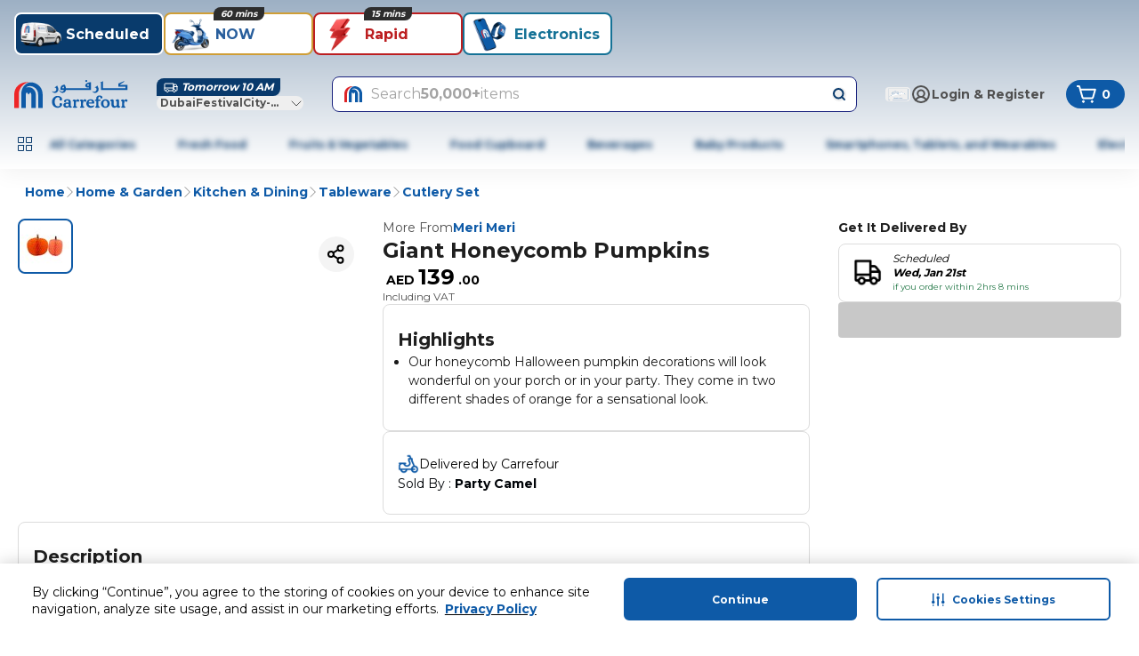

--- FILE ---
content_type: application/javascript
request_url: https://www.carrefouruae.com/0oPNXAPB9/-lO8o/nQXBW/QIG7-krA/1hYfzhJzkGSkf8L3i9/T1ImORN2cQE/IG/8fWntaSy8B
body_size: 171149
content:
(function(){if(typeof Array.prototype.entries!=='function'){Object.defineProperty(Array.prototype,'entries',{value:function(){var index=0;const array=this;return {next:function(){if(index<array.length){return {value:[index,array[index++]],done:false};}else{return {done:true};}},[Symbol.iterator]:function(){return this;}};},writable:true,configurable:true});}}());(function(){rH();YgR();WKR();var Pn=function(fm,MG){return fm^MG;};var AS=function(GK,H2){return GK>>H2;};var DS=function(){return ["\x6c\x65\x6e\x67\x74\x68","\x41\x72\x72\x61\x79","\x63\x6f\x6e\x73\x74\x72\x75\x63\x74\x6f\x72","\x6e\x75\x6d\x62\x65\x72"];};var tk=function mK(PF,xJ){var rG=mK;for(PF;PF!=qT;PF){switch(PF){case Rj:{for(var RS=r2;cE(RS,xJ[hk(typeof UG()[rX(Nn)],f2('',[][[]]))?UG()[rX(Kk)](Sm,TX,NE,q2([])):UG()[rX(Nn)](DG,dO,UE,JJ)]);RS++){var Z9=xJ[RS];if(hk(Z9,null)&&hk(Z9,undefined)){for(var Il in Z9){if(RR[UG()[rX(wm)](hg,nm,HE,q2(q2(r2)))][hk(typeof xm()[Wl(OG)],'undefined')?xm()[Wl(wP)].call(null,Gn,K9):xm()[Wl(HS)](qS,Q2)][wG()[qG(TE)].apply(null,[VS,YP])].call(Z9,Il)){lg[Il]=Z9[Il];}}}}PF=DM;}break;case DM:{var JE;return qK.pop(),JE=lg,JE;}break;case nR:{var NP=xJ[gj];var TO=xJ[ZI];qK.push(nF);if(QG(NP,null)||QG(NP,undefined)){throw new (RR[wG()[qG(xO)].apply(null,[vS,vg])])(xm()[Wl(xO)](p2,G1));}PF=Rj;var lg=RR[UG()[rX(wm)](q2([]),nm,HE,zK)](NP);}break;case hs:{PF-=zM;qK.pop();}break;case fw:{kO[wG()[qG(wm)](dT,r2)]=function(wO,tS){if(sK(tS,r2))wO=kO(wO);qK.push(Fn);if(sK(tS,HS)){var WG;return qK.pop(),WG=wO,WG;}if(sK(tS,dK)&&QG(typeof wO,wG()[qG(gK)](fL,q9))&&wO&&wO[hk(typeof xm()[Wl(Nn)],f2([],[][[]]))?xm()[Wl(wm)](bM,Nn):xm()[Wl(HS)](MB,FB)]){var FJ;return qK.pop(),FJ=wO,FJ;}var I2=RR[UG()[rX(wm)](HS,Mg,HE,dK)][X2()[DX(wP)].call(null,jm,tl,Js,q2(q2([])))](null);kO[XG()[Sk(wm)](q2([]),gK,lw)](I2);RR[UG()[rX(wm)](BS,Mg,HE,m2)][hk(typeof gP()[GP(vl)],f2([],[][[]]))?gP()[GP(Nn)](DG,wm,lX,QB,HG):gP()[GP(r2)].call(null,K1,gJ,rm,BS,m2)](I2,XG()[Sk(gK)](BS,gS,J),mK(s3,[gP()[GP(vl)].call(null,c9,NE,FP,TE,cg),q2(q2({})),wG()[qG(K2)](Dj,GG),wO]));if(sK(tS,Nn)&&sG(typeof wO,xm()[Wl(gK)](ZP,P1)))for(var A9 in wO)kO[X2()[DX(dK)](mX,q2(q2([])),hY,gK)](I2,A9,function(CK){return wO[CK];}.bind(null,A9));var bE;return qK.pop(),bE=I2,bE;};PF+=WQ;}break;case qs:{Zk();fK=DS();qn();PF=TC;qK=OO();}break;case BH:{qK.push(Cg);var ql={};kO[QG(typeof gP()[GP(r2)],'undefined')?gP()[GP(r2)](O2,pw,qO,Kk,zK):gP()[GP(Kk)](jG,r2,pJ,zK,q2(q2(Kk)))]=f9;kO[UG()[rX(OG)](Z2,tO,HS,q2(q2(r2)))]=ql;PF-=fQ;}break;case TC:{PF-=jW;KO();PX.call(this,SI,[PB()]);gO=zP();SO.call(this,PL,[PB()]);VE();Yn.call(this,LW,[PB()]);w1=L2();}break;case Mc:{var RX=xJ[gj];qK.push(bS);this[XG()[Sk(Ck)](nF,Mk,WR)]=RX;PF-=KM;qK.pop();}break;case DV:{(function(sS,SS){return PX.apply(this,[WY,arguments]);}(['J','xYpxpLlYp9GJJJJJJ','L99r9GJJJJJJ','FrFFLJlGJJJJJJ','FFFFFFF','9J9Jx9L','v','vJ','vF','vp','Y9','rr','vJYx','xl','r','rY','Y','vYr','vGLl','vJJJ','x','ll'],bK));x2=Yn(lQ,[['xJp9GJJJJJJ','x','Y99GJJJJJJ','F','L99r9GJJJJJJ','L9lpr','xYFYLLr','FrFFLJlGJJJJJJ','xYpxpLlYp9GJJJJJJ','9vY','vJYx','YJxF','rLJJ','xJpL','FvpY','vLrFx','rYlLF','Y','9','vJ','vv','v9','vl','J','v','vJJ','r','vJJJJJJJ','p','vx','Yp','rv','L','Y9','YJ','vY','vJJJ','xYpxpLlYpL','rJJJ','vJJv','xppp','Yppp','vJJJJ','Ll','YJJJ','YpJ','vp','Y9J','YJvL','pppppp','vGlr','YGvv','vGFv','vGxr','YYYY','l','rLJJJJJ','YJv','999','YJJ','Fl'],q2(r2)]);nQ=function rjznscfdUV(){ch();sE();function s7(){var bF;bF=Hr()-C7();return s7=function(){return bF;},bF;}Pw();function fm(){return MT.apply(this,[ST,arguments]);}function OL(AZ,KQ){return AZ>KQ;}function IF(){return MT.apply(this,[nF,arguments]);}function Jm(){return LE.apply(this,[fh,arguments]);}function PX(a,b,c){return a.indexOf(b,c);}function ww(zF,KE){return zF>>KE;}function VT(){return C.apply(this,[WL,arguments]);}var wJ,cw,zI,b7,fE,WW,MW,TE,jU,pw,qr;function B(){return Vh.apply(this,[bU,arguments]);}var fJ;var dU;function XQ(){return BQ.apply(this,[tw,arguments]);}function wm(){return LT()+PZ()+typeof hW[nh()[DL(fX)].name];}function FE(QT){return NZ()[QT];}function HT(){this["xw"]++;this.cE=A;}var Hm;function LQ(){return mZ.apply(this,[pU,arguments]);}function FX(){return BQ.apply(this,[Th,arguments]);}function DI(){this["LF"]=(this["LF"]&0xffff)*0x1b873593+(((this["LF"]>>>16)*0x1b873593&0xffff)<<16)&0xffffffff;this.cE=mL;}function Vw(k,sQ){return k/sQ;}function RI(){return LE.apply(this,[VX,arguments]);}function VL(dr,D7){return dr in D7;}function NZ(){var c7=['SL','NF','s8','w','H7','ZF','RZ','Sr','FL'];NZ=function(){return c7;};return c7;}function dw(){this["hZ"]=(this["hZ"]&0xffff)*0x85ebca6b+(((this["hZ"]>>>16)*0x85ebca6b&0xffff)<<16)&0xffffffff;this.cE=PT;}function cm(){return ["C","#&M*m","k\"0b8`|LF%[tD)^]y.","","qw]H/W#3[;cpk"];}function LZ(){return mZ.apply(this,[nF,arguments]);}function WE(){return MT.apply(this,[bh,arguments]);}function JJ(){sI=["\x61\x70\x70\x6c\x79","\x66\x72\x6f\x6d\x43\x68\x61\x72\x43\x6f\x64\x65","\x53\x74\x72\x69\x6e\x67","\x63\x68\x61\x72\x43\x6f\x64\x65\x41\x74"];}function d(){return PX(nh()[DL(fX)]+'',";",HU());}function QE(){this["EQ"]=(this["hZ"]&0xffff)*5+(((this["hZ"]>>>16)*5&0xffff)<<16)&0xffffffff;this.cE=xU;}function mE(EI,jm){return EI|jm;}var F8;function xZ(Ch,DQ){return Ch+DQ;}function nL(){return Vh.apply(this,[Um,arguments]);}var hE;var JE;function ZX(){return C.apply(this,[W8,arguments]);}function Vh(pZ,ZJ){var Xh=Vh;switch(pZ){case zI:{var q8=ZJ[MW];q8[q8[UQ](lJ)]=function(){this[qT].push(this[NW]());};Vh(Um,[q8]);}break;case ST:{var IX=ZJ[MW];IX[IX[UQ](QF)]=function(){this[qT].push(dI(this[wZ](),this[wZ]()));};}break;case T7:{F=function(gE){this[qT]=[gE[DZ].k];};kF=function(E7,Or){return Vh.apply(this,[zm,arguments]);};xQ=function(){return bE.apply(this,[vI,arguments]);};hE=function(gr,qU){return Vh.apply(this,[hQ,arguments]);};fJ=function(){this[qT][this[qT].length]={};};Tm=function(){this[qT].pop();};CZ=function(){return [...this[qT]];};F8=function(TF){return Vh.apply(this,[Rw,arguments]);};dU=function(){this[qT]=[];};bX=function(){return bE.apply(this,[FZ,arguments]);};Hm=function(gU,Wm,AI,K7){return bE.apply(this,[fh,arguments]);};hU=function(){return bE.apply(this,[pw,arguments]);};QU=function(){return A7.apply(this,[BF,arguments]);};bI=function(kE,JI,EE){return Vh.apply(this,[cT,arguments]);};A7(qQ,[]);JJ();Bw();HJ.call(this,b7,[NZ()]);qw();HJ.call(this,d7,[NZ()]);F7=cm();A7.call(this,qr,[NZ()]);nI();zQ.call(this,hL,[NZ()]);OX=A7(tw,[['vR','M2','rnn','r7XXQ777777','r7XIQ777777'],vW(vW(Vm))]);JE={e:OX[Vm],h:OX[fX],m:OX[xI]};;zJ=class zJ {constructor(){this[YT]=[];this[fF]=[];this[qT]=[];this[zh]=Vm;mZ(nF,[this]);this[G7()[P(TX)].call(null,fT(rZ),xI)]=bI;}};return zJ;}break;case cT:{var kE=ZJ[MW];var JI=ZJ[qr];var EE=ZJ[cw];this[fF]=this[QX](JI,EE);this[DZ]=this[HX](kE);this[nZ]=new F(this);this[tU](JE.e,Vm);try{while(U7(this[YT][JE.e],this[fF].length)){var XI=this[NW]();this[XI](this);}}catch(Am){}}break;case hQ:{var gr=ZJ[MW];var qU=ZJ[qr];for(var OW of [...this[qT]].reverse()){if(VL(gr,OW)){return qU[rU](OW,gr);}}throw nh()[DL(OU)].call(null,fT(J7),fX);}break;case zm:{var E7=ZJ[MW];var Or=ZJ[qr];return this[qT][WZ(this[qT].length,fX)][E7]=Or;}break;case bU:{var N8=ZJ[MW];N8[N8[UQ](mr)]=function(){this[qT].push(Y(this[wZ](),this[wZ]()));};Vh(lI,[N8]);}break;case Rw:{var TF=ZJ[MW];if(CF(this[qT].length,Vm))this[qT]=Object.assign(this[qT],TF);}break;case Um:{var zZ=ZJ[MW];zZ[zZ[UQ](m8)]=function(){var HF=this[NW]();var f7=zZ[rm]();if(this[wZ](HF)){this[tU](JE.e,f7);}};Vh(bU,[zZ]);}break;case lI:{var fL=ZJ[MW];fL[fL[UQ](O)]=function(){this[qT]=[];dU.call(this[nZ]);this[tU](JE.e,this[fF].length);};Vh(ST,[fL]);}break;}}function tJ(a,b,c){return a.substr(b,c);}function gX(){return BQ.apply(this,[xW,arguments]);}function BQ(YQ,P7){var DF=BQ;switch(YQ){case WW:{var Pr=P7[MW];Pr[Pr[UQ](Ah)]=function(){this[qT].push(CF(this[wZ](),this[wZ]()));};MT(qQ,[Pr]);}break;case Rw:{var VE=P7[MW];VE[VE[UQ](vm)]=function(){this[qT].push(mE(this[wZ](),this[wZ]()));};BQ(WW,[VE]);}break;case bL:{var M7=P7[MW];M7[M7[UQ](r)]=function(){this[qT].push(xZ(this[wZ](),this[wZ]()));};BQ(Rw,[M7]);}break;case fh:{var JQ=P7[MW];JQ[JQ[UQ](YE)]=function(){this[qT].push(q7(this[wZ](),this[wZ]()));};BQ(bL,[JQ]);}break;case VX:{var LL=P7[MW];LL[LL[UQ](UZ)]=function(){var KL=this[NW]();var L8=this[NW]();var zW=this[NW]();var p=this[wZ]();var nT=[];for(var Uw=Vm;U7(Uw,zW);++Uw){switch(this[qT].pop()){case Vm:nT.push(this[wZ]());break;case fX:var U8=this[wZ]();for(var tT of U8.reverse()){nT.push(tT);}break;default:throw new Error(JX()[FE(wF)].call(null,OU,pI,fT(Jr),XF));}}var dT=p.apply(this[DZ].k,nT.reverse());KL&&this[qT].push(this[HX](dT));};BQ(fh,[LL]);}break;case l:{var h8=P7[MW];h8[h8[UQ](bT)]=function(){this[qT].push(this[Em](this[Vm]()));};BQ(VX,[h8]);}break;case xW:{var CW=P7[MW];CW[CW[UQ](nZ)]=function(){Tm.call(this[nZ]);};BQ(l,[CW]);}break;case tw:{var K=P7[MW];K[K[UQ](DU)]=function(){this[qT].push(S7(this[wZ](),this[wZ]()));};BQ(xW,[K]);}break;case xF:{var mW=P7[MW];mW[mW[UQ](Fh)]=function(){this[qT].push(VL(this[wZ](),this[wZ]()));};BQ(tw,[mW]);}break;case Th:{var d8=P7[MW];d8[d8[UQ](x7)]=function(){this[qT].push(ww(this[wZ](),this[wZ]()));};BQ(xF,[d8]);}break;}}function WZ(AJ,br){return AJ-br;}function X8(){return MT.apply(this,[km,arguments]);}function DX(){return mZ.apply(this,[FZ,arguments]);}function Ph(){return LE.apply(this,[MJ,arguments]);}function sw(){return LE.apply(this,[WL,arguments]);}function kI(){return MT.apply(this,[qQ,arguments]);}function XU(){return LE.apply(this,[pU,arguments]);}function Bw(){Gm=["\nn%dl>R2\nvy\bY\x07,h=bu","b","","\b","Q&!T +","u<,%\x3f--\nHQ(G=7:\x00T\x3f\n02A&","P#K)._7,","\v","=,v!!*<^n46}x","e","\'#P1L"];}function MT(XT,c8){var Gh=MT;switch(XT){case km:{var lE=c8[MW];lE[lE[UQ](GJ)]=function(){this[qT].push(U7(this[wZ](),this[wZ]()));};LE(JL,[lE]);}break;case bh:{var qX=c8[MW];qX[qX[UQ](Yr)]=function(){fJ.call(this[nZ]);};MT(km,[qX]);}break;case Ir:{var mh=c8[MW];mh[mh[UQ](nX)]=function(){var C8=[];var dF=this[qT].pop();var vQ=WZ(this[qT].length,fX);for(var UI=Vm;U7(UI,dF);++UI){C8.push(this[mX](this[qT][vQ--]));}this[IL](JX()[FE(D)](t8,zh,fT(vT),AW),C8);};MT(bh,[mh]);}break;case ST:{var IW=c8[MW];IW[IW[UQ](BW)]=function(){var jL=[];var Mm=this[NW]();while(Mm--){switch(this[qT].pop()){case Vm:jL.push(this[wZ]());break;case fX:var BL=this[wZ]();for(var GE of BL){jL.push(GE);}break;}}this[qT].push(this[jT](jL));};MT(Ir,[IW]);}break;case vI:{var Mr=c8[MW];Mr[Mr[UQ](mQ)]=function(){this[qT].push(this[HX](undefined));};MT(ST,[Mr]);}break;case ML:{var jZ=c8[MW];jZ[jZ[UQ](JW)]=function(){this[qT].push(this[wZ]()&&this[wZ]());};MT(vI,[jZ]);}break;case ZZ:{var cX=c8[MW];cX[cX[UQ](jT)]=function(){var G=this[NW]();var jJ=cX[rm]();if(vW(this[wZ](G))){this[tU](JE.e,jJ);}};MT(ML,[cX]);}break;case nF:{var pX=c8[MW];pX[pX[UQ](YT)]=function(){this[qT].push(Vw(this[wZ](),this[wZ]()));};MT(ZZ,[pX]);}break;case bL:{var lQ=c8[MW];lQ[lQ[UQ](AW)]=function(){this[qT].push(this[Vm]());};MT(nF,[lQ]);}break;case qQ:{var tL=c8[MW];tL[tL[UQ](OQ)]=function(){var vZ=this[NW]();var vU=this[NW]();var Yh=this[rm]();var G8=CZ.call(this[nZ]);var SZ=this[DZ];this[qT].push(function(...wh){var MU=tL[DZ];vZ?tL[DZ]=SZ:tL[DZ]=tL[HX](this);var lW=WZ(wh.length,vU);tL[zh]=xZ(lW,fX);while(U7(lW++,Vm)){wh.push(undefined);}for(let I7 of wh.reverse()){tL[qT].push(tL[HX](I7));}F8.call(tL[nZ],G8);var gm=tL[YT][JE.e];tL[tU](JE.e,Yh);tL[qT].push(wh.length);tL[SU]();var AU=tL[wZ]();while(OL(--lW,Vm)){tL[qT].pop();}tL[tU](JE.e,gm);tL[DZ]=MU;return AU;});};MT(bL,[tL]);}break;}}var OX;function xr(){return zQ.apply(this,[hL,arguments]);}function DL(KX){return NZ()[KX];}function nh(){var cW=[]['\x6b\x65\x79\x73']();nh=function(){return cW;};return cW;}function mL(){this["hZ"]^=this["LF"];this.cE=NQ;}function sE(){zI=[+ ! +[]]+[+[]]-+ ! +[],WW=[+ ! +[]]+[+[]]-[],cw=! +[]+! +[],qr=+ ! +[],wJ=+ ! +[]+! +[]+! +[]+! +[]+! +[],jU=+ ! +[]+! +[]+! +[]+! +[]+! +[]+! +[],fE=[+ ! +[]]+[+[]]-+ ! +[]-+ ! +[],b7=+ ! +[]+! +[]+! +[],pw=+ ! +[]+! +[]+! +[]+! +[]+! +[]+! +[]+! +[],TE=! +[]+! +[]+! +[]+! +[],MW=+[];}function xT(){if(this["Hh"]<tZ(this["cF"]))this.cE=mm;else this.cE=TU;}function vX(){return MT.apply(this,[bL,arguments]);}function C(jr,Dh){var KZ=C;switch(jr){case qr:{var wX=Dh[MW];wX[wX[UQ](QX)]=function(){this[tU](JE.e,this[rm]());};BQ(Th,[wX]);}break;case WL:{var x8=Dh[MW];C(qr,[x8]);}break;case b7:{var cU=Dh[MW];var MZ=Dh[qr];cU[UQ]=function(WQ){return dI(xZ(WQ,MZ),MX);};C(WL,[cU]);}break;case EZ:{var hF=Dh[MW];hF[SU]=function(){var w8=this[NW]();while(TL(w8,JE.m)){this[w8](this);w8=this[NW]();}};}break;case W8:{var xX=Dh[MW];xX[rU]=function(gh,YF){return {get k(){return gh[YF];},set k(hw){gh[YF]=hw;}};};C(EZ,[xX]);}break;case A8:{var j=Dh[MW];j[HX]=function(jW){return {get k(){return jW;},set k(N7){jW=N7;}};};C(W8,[j]);}break;case km:{var QI=Dh[MW];QI[jT]=function(JZ){return {get k(){return JZ;},set k(ZU){JZ=ZU;}};};C(A8,[QI]);}break;case d7:{var lw=Dh[MW];lw[Vm]=function(){var HL=mE(S7(this[NW](),wF),this[NW]());var cQ=nh()[DL(GJ)].call(null,fT(sT),t8);for(var Ym=Vm;U7(Ym,HL);Ym++){cQ+=String.fromCharCode(this[NW]());}return cQ;};C(km,[lw]);}break;case fE:{var pE=Dh[MW];pE[rm]=function(){var gQ=mE(mE(mE(S7(this[NW](),GW),S7(this[NW](),IJ)),S7(this[NW](),wF)),this[NW]());return gQ;};C(d7,[pE]);}break;case pw:{var Pm=Dh[MW];Pm[kQ]=function(){var OJ=nh()[DL(GJ)](fT(sT),t8);for(let AT=Vm;U7(AT,wF);++AT){OJ+=this[NW]().toString(xI).padStart(wF,G7()[P(Vm)](fT(mX),OU));}var NU=parseInt(OJ.slice(fX,lm),xI);var PE=OJ.slice(lm);if(Ow(NU,Vm)){if(Ow(PE.indexOf(Yw()[jX(fX)].call(null,fT(J8),TX)),fT(fX))){return Vm;}else{NU-=OX[TX];PE=xZ(G7()[P(Vm)].call(null,fT(mX),OU),PE);}}else{NU-=OX[GJ];PE=xZ(Yw()[jX(fX)](fT(J8),TX),PE);}var p7=Vm;var kw=fX;for(let mT of PE){p7+=AL(kw,parseInt(mT));kw/=xI;}return AL(p7,Math.pow(xI,NU));};C(fE,[Pm]);}break;}}function HU(){return PX(nh()[DL(fX)]+'',"0x"+"\x65\x32\x33\x31\x65\x34\x64");}function Rh(){return BQ.apply(this,[VX,arguments]);}function Aw(){return mZ.apply(this,[Um,arguments]);}function tZ(a){return a.length;}function A(){this["Hh"]++;this.cE=xT;}function UU(){return LE.apply(this,[W8,arguments]);}function WU(PJ){this[qT]=Object.assign(this[qT],PJ);}var F;var hW;return Vh.call(this,T7);function bm(){return LE.apply(this,[JL,arguments]);}function E(){this["hZ"]^=this["hZ"]>>>16;this.cE=tF;}function jX(qL){return NZ()[qL];}function bE(WT,KW){var R7=bE;switch(WT){case lI:{var lT=KW[MW];var W=xZ([],[]);for(var OT=WZ(lT.length,fX);mw(OT,Vm);OT--){W+=lT[OT];}return W;}break;case km:{var xE=KW[MW];E8.M8=bE(lI,[xE]);while(U7(E8.M8.length,jT))E8.M8+=E8.M8;}break;case vI:{xQ=function(XW){return bE.apply(this,[km,arguments]);};HJ.apply(null,[tw,[fT(pF),GJ]]);}break;case MJ:{var Bh=KW[MW];var AF=xZ([],[]);for(var ZW=WZ(Bh.length,fX);mw(ZW,Vm);ZW--){AF+=Bh[ZW];}return AF;}break;case nF:{var lZ=KW[MW];Hm.zE=bE(MJ,[lZ]);while(U7(Hm.zE.length,tU))Hm.zE+=Hm.zE;}break;case FZ:{bX=function(mU){return bE.apply(this,[nF,arguments]);};Hm.call(null,Vm,AW,fT(jQ),vW([]));}break;case fh:{var wW=KW[MW];var XE=KW[qr];var HQ=KW[cw];var pT=KW[b7];var KT=Gm[wF];var Zm=xZ([],[]);var N=Gm[wW];var hm=WZ(N.length,fX);while(mw(hm,Vm)){var IZ=dI(xZ(xZ(hm,HQ),s7()),KT.length);var Zw=zX(N,hm);var Zr=zX(KT,IZ);Zm+=A7(l,[cI(mE(gZ(Zw),gZ(Zr)),mE(Zw,Zr))]);hm--;}return zQ(cw,[Zm]);}break;case WW:{var WF=KW[MW];var k8=xZ([],[]);var H8=WZ(WF.length,fX);if(mw(H8,Vm)){do{k8+=WF[H8];H8--;}while(mw(H8,Vm));}return k8;}break;case qJ:{var IQ=KW[MW];z.U=bE(WW,[IQ]);while(U7(z.U.length,VQ))z.U+=z.U;}break;case pw:{hU=function(jI){return bE.apply(this,[qJ,arguments]);};HJ(xL,[fT(jQ),GJ]);}break;}}function LE(Kh,nW){var PU=LE;switch(Kh){case WL:{var Nh=nW[MW];Nh[Nh[UQ](SQ)]=function(){var V7=this[NW]();var T8=this[wZ]();var FJ=this[wZ]();var SJ=this[rU](FJ,T8);if(vW(V7)){var Qm=this;var qm={get(h7){Qm[DZ]=h7;return FJ;}};this[DZ]=new Proxy(this[DZ],qm);}this[qT].push(SJ);};Vh(zI,[Nh]);}break;case EZ:{var l7=nW[MW];l7[l7[UQ](T)]=function(){this[qT].push(AL(fT(fX),this[wZ]()));};LE(WL,[l7]);}break;case W8:{var ph=nW[MW];ph[ph[UQ](OF)]=function(){this[IL](this[qT].pop(),this[wZ](),this[NW]());};LE(EZ,[ph]);}break;case pU:{var VI=nW[MW];VI[VI[UQ](Fw)]=function(){var Km=this[qT].pop();var CE=this[NW]();if(TL(typeof Km,JX()[FE(t8)].apply(null,[GJ,TW,fT(XZ),vW([])]))){throw G7()[P(xI)].call(null,fT(O7),GJ);}if(OL(CE,fX)){Km.k++;return;}this[qT].push(new Proxy(Km,{get(BZ,vF,j7){if(CE){return ++BZ.k;}return BZ.k++;}}));};LE(W8,[VI]);}break;case fh:{var m=nW[MW];m[m[UQ](kX)]=function(){this[qT].push(mw(this[wZ](),this[wZ]()));};LE(pU,[m]);}break;case jU:{var GI=nW[MW];GI[GI[UQ](WX)]=function(){this[qT].push(WZ(this[wZ](),this[wZ]()));};LE(fh,[GI]);}break;case Ir:{var tE=nW[MW];tE[tE[UQ](IE)]=function(){var sL=this[NW]();var w7=this[qT].pop();var QZ=this[qT].pop();var UT=this[qT].pop();var Gw=this[YT][JE.e];this[tU](JE.e,w7);try{this[SU]();}catch(NT){this[qT].push(this[HX](NT));this[tU](JE.e,QZ);this[SU]();}finally{this[tU](JE.e,UT);this[SU]();this[tU](JE.e,Gw);}};LE(jU,[tE]);}break;case VX:{var p8=nW[MW];p8[p8[UQ](CT)]=function(){this[qT].push(this[rm]());};LE(Ir,[p8]);}break;case MJ:{var VF=nW[MW];VF[VF[UQ](fX)]=function(){this[qT].push(B8(this[wZ](),this[wZ]()));};LE(VX,[VF]);}break;case JL:{var cr=nW[MW];cr[cr[UQ](TX)]=function(){this[qT].push(AL(this[wZ](),this[wZ]()));};LE(MJ,[cr]);}break;}}var Z;function A7(rF,vE){var HE=A7;switch(rF){case kT:{var cZ=vE[MW];var CI=xZ([],[]);var ZL=WZ(cZ.length,fX);while(mw(ZL,Vm)){CI+=cZ[ZL];ZL--;}return CI;}break;case ZZ:{var LX=vE[MW];gF.k7=A7(kT,[LX]);while(U7(gF.k7.length,OZ))gF.k7+=gF.k7;}break;case BF:{QU=function(JT){return A7.apply(this,[ZZ,arguments]);};HJ.call(null,fh,[fT(hh),Vm]);}break;case qQ:{fX=+ ! ![];xI=fX+fX;TX=fX+xI;OU=TX+xI;D=OU*fX+xI;t8=fX*OU-xI+TX;vh=D*TX-t8*xI;gI=xI-D+vh+t8;Yr=xI+D-OU+gI+fX;Vm=+[];GJ=TX+fX;wF=D+OU-GJ*fX;MQ=D+OU*TX+xI+vh;DU=gI*wF+xI-fX+MQ;tr=gI*TX-wF+MQ*vh;VW=GJ*TX*t8-OU+MQ;X7=VW-vh+xI*OU+MQ;mF=t8*OU-gI+MQ;jT=D+vh-OU+MQ+fX;pF=VW*D-vh-xI*OU;nX=wF+OU*fX*GJ-TX;J7=fX*t8*OU+TX*VW;tU=t8*TX-OU+gI+MQ;AW=GJ*wF+fX-OU+MQ;jQ=t8*VW+vh*gI-wF;fU=gI+OU*VW-GJ;mX=xI*MQ+VW+D-vh;Em=vh+D*wF-xI-t8;bw=MQ-gI+xI*vh*wF;Xm=wF+TX*gI*xI+fX;Tr=MQ*TX+t8-GJ*D;sh=VW*TX-vh*OU*fX;SW=D+xI*TX+wF*vh;v=D-vh+TX+VW*xI;tI=fX-t8+GJ*gI*xI;QW=fX+xI*TX*VW+wF;OZ=gI*D+fX+wF;EW=OU*wF*D*fX-GJ;pI=D*t8-xI+gI+GJ;rr=fX+xI-TX+OU*D;UJ=VW-OU-fX+GJ*vh;J8=vh+GJ*gI+wF*MQ;Z7=fX+VW*TX-xI*vh;sT=wF+gI-OU+MQ;TZ=D*wF*t8+TX*xI;rw=xI*OU+GJ*D+t8;YE=fX+wF*GJ+MQ+t8;n=gI-t8-TX+MQ+GJ;XZ=OU*MQ*TX+wF*vh;O7=VW*t8-gI*TX+vh;vT=fX+D+wF+MQ*gI;VQ=D*GJ+wF-vh+TX;BW=vh+gI+wF-TX+GJ;Jr=t8-xI+wF*vh*OU;hh=t8*MQ+VW*OU-gI;rZ=D*TX*MQ-GJ*fX;qT=gI*OU+MQ-TX+fX;DZ=GJ*MQ+wF*t8+OU;rU=gI*MQ-VW-D+wF;UQ=GJ+OU-TX+gI*t8;QF=D+VW+xI+MQ+vh;wZ=t8+D-gI+VW+xI;O=vh+OU*gI*TX*fX;nZ=gI+OU*vh+t8+MQ;fF=t8-TX+xI*gI+VW;mr=D+wF*xI*gI-GJ;m8=wF*GJ+D*xI*gI;NW=wF+MQ+VW+fX;rm=wF*gI-TX+OU+D;lJ=OU*MQ+GJ+wF;SQ=xI*VW-t8*TX+D;T=VW*xI+fX+TX;OF=xI*VW+t8-TX+OU;IL=GJ*MQ*xI-OU*gI;Fw=vh+xI*VW+gI-t8;TW=D*xI-GJ+gI*wF;kX=VW-gI+MQ*GJ;WX=MQ-vh+VW*xI-fX;IE=TX*D*gI+OU*t8;YT=xI-GJ+gI+MQ+wF;SU=MQ*wF-t8-OU-TX;HX=D*TX*OU+MQ*GJ;CT=VW*xI-GJ+vh*OU;zh=D*gI+vh-OU+xI;mQ=wF*gI-fX-OU*vh;JW=MQ-t8+OU*TX;OQ=xI-TX+vh*D;Ah=D*wF+gI-fX;vm=D*wF+GJ*OU-vh;r=D+fX+OU*t8+MQ;UZ=gI+fX-OU+vh*wF;XF=t8+vh+wF-GJ;bT=GJ*gI*xI+vh-t8;Fh=fX+xI*TX+VW+vh;x7=D+t8*OU*GJ;QX=wF*MQ-VW-OU*GJ;MX=vh+D+gI*wF*TX;GW=gI*xI+GJ;IJ=fX*gI+vh-OU+xI;kQ=t8*MQ+vh*GJ;lm=fX*gI+xI*OU-wF;}break;case r8:{var qW=vE[MW];var dL=vE[qr];var vJ=xZ([],[]);var pm=dI(xZ(qW,s7()),Yr);var H=F7[dL];var FI=Vm;while(U7(FI,H.length)){var sX=zX(H,FI);var Nm=zX(z.U,pm++);vJ+=A7(l,[cI(mE(gZ(sX),gZ(Nm)),mE(sX,Nm))]);FI++;}return vJ;}break;case pw:{var Dm=vE[MW];z=function(hJ,lU){return A7.apply(this,[r8,arguments]);};return hU(Dm);}break;case l:{var BU=vE[MW];if(KJ(BU,JF)){return hW[sI[xI]][sI[fX]](BU);}else{BU-=Lh;return hW[sI[xI]][sI[fX]][sI[Vm]](null,[xZ(ww(BU,gI),v7),xZ(dI(BU,tW),fZ)]);}}break;case qr:{var YW=vE[MW];hU(YW[Vm]);for(var nU=Vm;U7(nU,YW.length);++nU){Yw()[YW[nU]]=function(){var Qw=YW[nU];return function(lX,EF){var LI=z.call(null,lX,EF);Yw()[Qw]=function(){return LI;};return LI;};}();}}break;case tw:{var Zh=vE[MW];var bJ=vE[qr];var dh=[];var Q8=HJ(bL,[]);var RL=bJ?hW[nh()[DL(Vm)](fT(tr),xI)]:hW[Yw()[jX(Vm)](fT(DU),fX)];for(var SI=Vm;U7(SI,Zh[nh()[DL(fX)](fT(X7),TX)]);SI=xZ(SI,fX)){dh[nh()[DL(xI)](fT(mF),OU)](RL(Q8(Zh[SI])));}return dh;}break;case xL:{var VU=vE[MW];var vL=vE[qr];var rL=xZ([],[]);var CX=dI(xZ(VU,s7()),vh);var FW=Z[vL];for(var PQ=Vm;U7(PQ,FW.length);PQ++){var RF=zX(FW,PQ);var BX=zX(E8.M8,CX++);rL+=A7(l,[cI(gZ(cI(RF,BX)),mE(RF,BX))]);}return rL;}break;}}var fX,xI,TX,OU,D,t8,vh,gI,Yr,Vm,GJ,wF,MQ,DU,tr,VW,X7,mF,jT,pF,nX,J7,tU,AW,jQ,fU,mX,Em,bw,Xm,Tr,sh,SW,v,tI,QW,OZ,EW,pI,rr,UJ,J8,Z7,sT,TZ,rw,YE,n,XZ,O7,vT,VQ,BW,Jr,hh,rZ,qT,DZ,rU,UQ,QF,wZ,O,nZ,fF,mr,m8,NW,rm,lJ,SQ,T,OF,IL,Fw,TW,kX,WX,IE,YT,SU,HX,CT,zh,mQ,JW,OQ,Ah,vm,r,UZ,XF,bT,Fh,x7,QX,MX,GW,IJ,kQ,lm;function gZ(Y8){return ~Y8;}function KJ(PW,Q){return PW<=Q;}function AE(){return C.apply(this,[A8,arguments]);}function YX(){return MT.apply(this,[ML,arguments]);}function nI(){UF=["*!\bA\"T\\lO2oZlrO\f*","ayX px$f]9z","h","|","$=7Z\x00]C5IA\v\rFKPL#/Y.M!$HV\ryEI_PA\tQR\\Gj$LT9T:.U",""];}var zJ;var kF;function hT(){return C.apply(this,[EZ,arguments]);}function YJ(){return mZ.apply(this,[ST,arguments]);}function PF(){return Vh.apply(this,[ST,arguments]);}function JX(){var Rm=Object['\x63\x72\x65\x61\x74\x65'](Object['\x70\x72\x6f\x74\x6f\x74\x79\x70\x65']);JX=function(){return Rm;};return Rm;}var xQ;function ch(){sZ=[]['\x6b\x65\x79\x73']();fX=1;nh()[DL(fX)]=rjznscfdUV;if(typeof window!=='undefined'){hW=window;}else if(typeof global!==''+[][[]]){hW=global;}else{hW=this;}}function CF(II,wr){return II===wr;}function Nr(){this["hZ"]^=this["hZ"]>>>16;this.cE=dw;}function P(ME){return NZ()[ME];}function zL(){return HU()+tZ("\x65\x32\x33\x31\x65\x34\x64")+3;}function PT(){this["hZ"]^=this["hZ"]>>>13;this.cE=jh;}function TI(){return BQ.apply(this,[bL,arguments]);}var Gm;function zX(L,ZQ){return L[sI[TX]](ZQ);}function jE(){return C.apply(this,[fE,arguments]);}function I8(){return mZ.apply(this,[qJ,arguments]);}function n7(){return BQ.apply(this,[WW,arguments]);}function Cm(){return C.apply(this,[pw,arguments]);}function PL(){return HJ.apply(this,[d7,arguments]);}function fw(){return Vh.apply(this,[lI,arguments]);}function C7(){return Y7(wm(),559947);}function ZT(){return C.apply(this,[qr,arguments]);}function dI(Dw,GL){return Dw%GL;}var F7;function TQ(){return MT.apply(this,[vI,arguments]);}function z(){return HJ.apply(this,[xL,arguments]);}function LW(){return BQ.apply(this,[fh,arguments]);}function Y7(cF,VJ){var nr={cF:cF,hZ:VJ,xw:0,Hh:0,cE:mm};while(!nr.cE());return nr["hZ"]>>>0;}function Dr(){this["LF"]=this["LF"]<<15|this["LF"]>>>17;this.cE=DI;}function tF(){return this;}function s(){return C.apply(this,[b7,arguments]);}0xe231e4d,396005426;function E8(){return HJ.apply(this,[tw,arguments]);}var CZ;function U7(CJ,zw){return CJ<zw;}function vW(UW){return !UW;}function Pw(){hL=wJ+WW,qJ=zI+wJ*WW,ZZ=cw+cw*WW,Um=wJ+cw*WW,hQ=qr+cw*WW,zm=cw+wJ*WW,W8=jU+TE*WW,v7=jU+zI*WW+cw*WW*WW+wJ*WW*WW*WW+wJ*WW*WW*WW*WW,Ir=jU+cw*WW,T7=fE+WW,km=fE+cw*WW,WL=TE+WW,MJ=MW+b7*WW,tW=TE+cw*WW+MW*WW*WW+WW*WW*WW,xW=qr+b7*WW,Lh=jU+b7*WW+wJ*WW*WW+wJ*WW*WW*WW+jU*WW*WW*WW*WW,JF=wJ+b7*WW+wJ*WW*WW+wJ*WW*WW*WW+jU*WW*WW*WW*WW,bU=b7+WW,bh=MW+cw*WW,kT=b7+TE*WW,ML=pw+b7*WW,X=fE+b7*WW,lI=qr+jU*WW,Mw=zI+b7*WW,xL=jU+wJ*WW,BF=fE+TE*WW,fh=zI+TE*WW,tw=wJ+b7*WW,nF=MW+wJ*WW,xF=qr+TE*WW,qQ=MW+jU*WW,FZ=b7+wJ*WW,d7=cw+b7*WW,ST=jU+b7*WW,vI=TE+TE*WW,pU=qr+WW,VX=MW+TE*WW,JL=cw+jU*WW,Rw=TE+wJ*WW,A8=TE+b7*WW,l=jU+WW,S=pw+cw*WW,r8=TE+cw*WW,fZ=MW+cw*WW+b7*WW*WW+jU*WW*WW*WW+wJ*WW*WW*WW*WW,Th=wJ+wJ*WW,cT=pw+WW,bL=cw+WW,EZ=qr+wJ*WW;}function mZ(lr,t7){var xm=mZ;switch(lr){case qJ:{var Kw=t7[MW];Kw[QX]=function(B7,NJ){var Cr=atob(B7);var xJ=Vm;var dm=[];var RT=Vm;for(var CL=Vm;U7(CL,Cr.length);CL++){dm[RT]=Cr.charCodeAt(CL);xJ=B8(xJ,dm[RT++]);}C(b7,[this,dI(xZ(xJ,NJ),MX)]);return dm;};C(pw,[Kw]);}break;case Um:{var Tw=t7[MW];Tw[NW]=function(){return this[fF][this[YT][JE.e]++];};mZ(qJ,[Tw]);}break;case FZ:{var nE=t7[MW];nE[wZ]=function(kJ){return this[mX](kJ?this[qT][WZ(this[qT][nh()[DL(fX)](fT(X7),TX)],fX)]:this[qT].pop());};mZ(Um,[nE]);}break;case pU:{var IU=t7[MW];IU[mX]=function(lL){return Ow(typeof lL,JX()[FE(t8)](GJ,UZ,fT(XZ),t8))?lL.k:lL;};mZ(FZ,[IU]);}break;case ST:{var tQ=t7[MW];tQ[Em]=function(KI){return hE.call(this[nZ],KI,this);};mZ(pU,[tQ]);}break;case S:{var hX=t7[MW];hX[IL]=function(qF,gL,NI){if(Ow(typeof qF,JX()[FE(t8)](GJ,D,fT(XZ),SW))){NI?this[qT].push(qF.k=gL):qF.k=gL;}else{kF.call(this[nZ],qF,gL);}};mZ(ST,[hX]);}break;case nF:{var wU=t7[MW];wU[tU]=function(YU,W7){this[YT][YU]=W7;};wU[AW]=function(Wr){return this[YT][Wr];};mZ(S,[wU]);}break;}}function Gr(){return BQ.apply(this,[xF,arguments]);}function g(){return MT.apply(this,[ZZ,arguments]);}var bI;function Vr(){return BQ.apply(this,[Rw,arguments]);}var sZ;function gF(){return HJ.apply(this,[fh,arguments]);}var Tm;function NQ(){this["hZ"]=this["hZ"]<<13|this["hZ"]>>>19;this.cE=QE;}function S7(YL,BE){return YL<<BE;}function TU(){this["hZ"]^=this["xw"];this.cE=Nr;}function O8(){return LE.apply(this,[jU,arguments]);}function EL(){return mZ.apply(this,[S,arguments]);}function Hr(){return tJ(nh()[DL(fX)]+'',zL(),d()-zL());}function Lw(){return LE.apply(this,[EZ,arguments]);}function mw(xh,z8){return xh>=z8;}function jh(){this["hZ"]=(this["hZ"]&0xffff)*0xc2b2ae35+(((this["hZ"]>>>16)*0xc2b2ae35&0xffff)<<16)&0xffffffff;this.cE=E;}function fT(kZ){return -kZ;}var UF;function sF(){return MT.apply(this,[Ir,arguments]);}var bX;function wL(){return A7.apply(this,[qr,arguments]);}function q7(Uh,LU){return Uh>>>LU;}function LT(){return tJ(nh()[DL(fX)]+'',0,HU());}function cL(){return C.apply(this,[d7,arguments]);}function TL(ZI,OE){return ZI!=OE;}function Hw(){return Vh.apply(this,[zI,arguments]);}var sI;function Yw(){var Sh=new Object();Yw=function(){return Sh;};return Sh;}function QL(a,b){return a.charCodeAt(b);}function cI(HW,rT){return HW&rT;}function B8(bW,dX){return bW^dX;}function QQ(){return HJ.apply(this,[b7,arguments]);}function mm(){this["LF"]=QL(this["cF"],this["Hh"]);this.cE=Ar;}var hU;function Y(K8,qh){return K8!==qh;}var QU;function qw(){Z=["C\\bzp%qeTJCHqHD9Jec,50C2","<5PV\r]\nk$0GYQ\vk%0FV\x00,r2T\\\bV\x40","\\W-]","\v%5%]","B~b\x07s8Q\f","8:","","\b"];}function AL(Eh,jF){return Eh*jF;}var ZZ,qJ,l,kT,S,Ir,pU,JL,WL,T7,r8,d7,Rw,bL,lI,vI,ML,JF,FZ,v7,zm,Um,X,nF,BF,km,hL,Mw,qQ,Lh,ST,cT,bh,fZ,W8,hQ,fh,EZ,xF,VX,A8,bU,tw,Th,MJ,tW,xW,xL;function b(){return LE.apply(this,[Ir,arguments]);}function rI(){this["LF"]=(this["LF"]&0xffff)*0xcc9e2d51+(((this["LF"]>>>16)*0xcc9e2d51&0xffff)<<16)&0xffffffff;this.cE=Dr;}function SE(){return C.apply(this,[km,arguments]);}function xU(){this["hZ"]=(this["EQ"]&0xffff)+0x6b64+(((this["EQ"]>>>16)+0xe654&0xffff)<<16);this.cE=HT;}function qZ(){return BQ.apply(this,[l,arguments]);}function Ar(){if([10,13,32].includes(this["LF"]))this.cE=A;else this.cE=rI;}function PZ(){return tJ(nh()[DL(fX)]+'',d()+1);}function G7(){var gW=Object['\x63\x72\x65\x61\x74\x65'](Object['\x70\x72\x6f\x74\x6f\x74\x79\x70\x65']);G7=function(){return gW;};return gW;}function HJ(Kr,th){var RJ=HJ;switch(Kr){case X:{var vw=th[MW];E8=function(Qh,DT){return A7.apply(this,[xL,arguments]);};return xQ(vw);}break;case Mw:{var DJ=th[MW];var Oh=th[qr];var Ew=xZ([],[]);var Jh=dI(xZ(DJ,s7()),nX);var zU=UF[Oh];var Cw=Vm;while(U7(Cw,zU.length)){var HI=zX(zU,Cw);var qI=zX(gF.k7,Jh++);Ew+=A7(l,[cI(mE(gZ(HI),gZ(qI)),mE(HI,qI))]);Cw++;}return Ew;}break;case ST:{var c=th[MW];gF=function(I,MI){return HJ.apply(this,[Mw,arguments]);};return QU(c);}break;case d7:{var t=th[MW];xQ(t[Vm]);var hr=Vm;while(U7(hr,t.length)){nh()[t[hr]]=function(){var rJ=t[hr];return function(SF,rh){var GX=E8(SF,rh);nh()[rJ]=function(){return GX;};return GX;};}();++hr;}}break;case T7:{var Fr=th[MW];var dZ=th[qr];var FF=nh()[DL(GJ)].apply(null,[fT(sT),t8]);for(var wE=Vm;U7(wE,Fr[nh()[DL(fX)](fT(X7),TX)]);wE=xZ(wE,fX)){var EX=Fr[JX()[FE(OU)].apply(null,[gI,Tr,fT(TZ),rw])](wE);var lF=dZ[EX];FF+=lF;}return FF;}break;case bL:{var pW={'\x32':nh()[DL(TX)](fT(fU),D),'\x37':G7()[P(Vm)].call(null,fT(mX),OU),'\x49':JX()[FE(Vm)].call(null,D,Em,bw,Xm),'\x4d':JX()[FE(fX)](xI,Tr,sh,OU),'\x51':JX()[FE(xI)](vh,SW,fT(v),tI),'\x52':G7()[P(fX)](fT(QW),TX),'\x58':JX()[FE(TX)].call(null,fX,OZ,fT(EW),pI),'\x6e':JX()[FE(GJ)].apply(null,[TX,rr,UJ,nX]),'\x72':Yw()[jX(fX)](fT(J8),TX),'\x76':Yw()[jX(xI)].apply(null,[Z7,Vm])};return function(NL){return HJ(T7,[NL,pW]);};}break;case xL:{var x=th[MW];var RX=th[qr];var Sw=F7[xI];var Lm=xZ([],[]);var gw=F7[RX];var nm=WZ(gw.length,fX);if(mw(nm,Vm)){do{var EU=dI(xZ(xZ(nm,x),s7()),Sw.length);var LJ=zX(gw,nm);var pQ=zX(Sw,EU);Lm+=A7(l,[cI(mE(gZ(LJ),gZ(pQ)),mE(LJ,pQ))]);nm--;}while(mw(nm,Vm));}return A7(pw,[Lm]);}break;case b7:{var fr=th[MW];bX(fr[Vm]);var OI=Vm;if(U7(OI,fr.length)){do{JX()[fr[OI]]=function(){var BT=fr[OI];return function(VZ,n8,Fm,KF){var J=Hm(VZ,YE,Fm,n);JX()[BT]=function(){return J;};return J;};}();++OI;}while(U7(OI,fr.length));}}break;case fh:{var V8=th[MW];var YI=th[qr];var ET=UF[fX];var WI=xZ([],[]);var P8=UF[YI];var HZ=WZ(P8.length,fX);if(mw(HZ,Vm)){do{var GQ=dI(xZ(xZ(HZ,V8),s7()),ET.length);var kU=zX(P8,HZ);var Rr=zX(ET,GQ);WI+=A7(l,[cI(mE(gZ(kU),gZ(Rr)),mE(kU,Rr))]);HZ--;}while(mw(HZ,Vm));}return HJ(ST,[WI]);}break;case tw:{var vr=th[MW];var fI=th[qr];var DW=Z[Vm];var AQ=xZ([],[]);var RW=Z[fI];var sr=WZ(RW.length,fX);if(mw(sr,Vm)){do{var f=dI(xZ(xZ(sr,vr),s7()),DW.length);var RU=zX(RW,sr);var bQ=zX(DW,f);AQ+=A7(l,[cI(gZ(cI(RU,bQ)),mE(RU,bQ))]);sr--;}while(mw(sr,Vm));}return HJ(X,[AQ]);}break;}}function Ow(dQ,l8){return dQ==l8;}function zQ(V,CQ){var Qr=zQ;switch(V){case hL:{var Er=CQ[MW];QU(Er[Vm]);for(var qE=Vm;U7(qE,Er.length);++qE){G7()[Er[qE]]=function(){var cJ=Er[qE];return function(CU,NX){var wI=gF.call(null,CU,NX);G7()[cJ]=function(){return wI;};return wI;};}();}}break;case MW:{var WJ=CQ[MW];var MF=CQ[qr];var mJ=CQ[cw];var Om=CQ[b7];var NE=xZ([],[]);var XX=dI(xZ(mJ,s7()),BW);var rQ=Gm[WJ];var bZ=Vm;while(U7(bZ,rQ.length)){var Xr=zX(rQ,bZ);var fW=zX(Hm.zE,XX++);NE+=A7(l,[cI(mE(gZ(Xr),gZ(fW)),mE(Xr,fW))]);bZ++;}return NE;}break;case cw:{var pJ=CQ[MW];Hm=function(BJ,g8,Q7,m7){return zQ.apply(this,[MW,arguments]);};return bX(pJ);}break;}}}();FG={};PF-=P3;Y2=function(f9){return mK.apply(this,[FV,arguments]);}([function(m1,DO){return E9.apply(this,[Ls,arguments]);},function(RG,QS,xF){'use strict';return wS.apply(this,[lQ,arguments]);}]);}break;case MT:{SO(gj,[]);PX(N3,[gB()]);SO(j3,[]);Uk=SO(c8,[]);PF-=bI;PX(qs,[gB()]);SO(Y8,[]);}break;case Sj:{Rn.rY=LS[TP];PX.call(this,SI,[eS1_xor_5_memo_array_init()]);return '';}break;case UQ:{kO[QG(typeof X2()[DX(Bg)],f2([],[][[]]))?X2()[DX(IJ)](r9,YF,Sl,wm):X2()[DX(dK)](mX,q2(Kk),Ws,TP)]=function(TJ,nE,AF){qK.push(vG);if(q2(kO[wG()[qG(NE)](En,Mn)](TJ,nE))){RR[hk(typeof UG()[rX(IJ)],f2('',[][[]]))?UG()[rX(wm)].apply(null,[jG,KJ,HE,q2({})]):UG()[rX(Nn)](r2,fg,Nn,J1)][gP()[GP(Nn)](DG,wm,pK,KS,q2({}))](TJ,nE,mK(s3,[hk(typeof gP()[GP(vl)],f2(xm()[Wl(dK)](dk,SG),[][[]]))?gP()[GP(vl)](c9,NE,X0,YF,cg):gP()[GP(r2)](MK,l2,pO,qD,gS),q2(q2({})),zb()[kz(Kk)](bp,Wf,b4,vl,n0),AF]));}qK.pop();};PF-=lM;}break;case WW:{PF+=tR;PD.DC=w1[Sf];PX.call(this,Iw,[eS1_xor_2_memo_array_init()]);return '';}break;case pV:{zd=PX(jH,[]);PX(A8,[gB()]);PF+=w;PX(J8,[]);PX(mL,[]);Yn(O,[gB()]);}break;case L:{Ut.Rc=Eb[P1];Yn.call(this,LW,[eS1_xor_3_memo_array_init()]);PF=qT;return '';}break;case HC:{kO[QG(typeof wG()[qG(Kk)],f2([],[][[]]))?wG()[qG(Bg)](Wv,nZ):wG()[qG(NE)](bx,Mn)]=function(OD,Vd){return mK.apply(this,[hj,arguments]);};kO[xm()[Wl(Ck)](MR,dK)]=hk(typeof xm()[Wl(Bg)],'undefined')?xm()[Wl(dK)].apply(null,[Gt,SG]):xm()[Wl(HS)].call(null,lf,Px);var Xq;return Xq=kO(kO[UG()[rX(gK)].call(null,hA,BW,YP,Fz)]=r2),qK.pop(),Xq;}break;case JM:{PF=qs;Vz();Xz=Eq();sx=kp();x4=K4();rb();}break;case jH:{var rr=xJ;PF=qT;qK.push(bd);var q7=rr[Kk];for(var UZ=r2;cE(UZ,rr[UG()[rX(Kk)].apply(null,[Et,UA,NE,Lp])]);UZ+=Nn){q7[rr[UZ]]=rr[f2(UZ,r2)];}qK.pop();}break;case bH:{Mt=SO(Is,[]);SO(JR,[gB()]);SO(bW,[]);SO(gM,[]);PX(Ls,[gB()]);PF-=YL;d7=SO(PM,[]);}break;case C8:{PX.call(this,Iw,[PB()]);Bz=f4();SO.call(this,M3,[PB()]);PF+=II;fZ=Iq();Yn.call(this,sR,[PB()]);A0=SO(L,[]);}break;case FM:{Wb.V=Bz[Np];PF=qT;SO.call(this,M3,[eS1_xor_1_memo_array_init()]);return '';}break;case ZI:{ZD=function(){return wp.apply(this,[FM,arguments]);};H4=function(){return wp.apply(this,[EY,arguments]);};x7=function(){return wp.apply(this,[ZI,arguments]);};PF+=T8;KD=function(){return wp.apply(this,[ww,arguments]);};nD=function(){return wp.apply(this,[P,arguments]);};Ut=function(TA,hq,hp){return wp.apply(this,[pL,arguments]);};Tz=function(){return wp.apply(this,[IV,arguments]);};SO(t3,[]);}break;case bW:{var Fh=xJ[gj];var Kf=Kk;for(var Gz=Kk;cE(Gz,Fh.length);++Gz){var g7=Lr(Fh,Gz);if(cE(g7,IQ)||pt(g7,fM))Kf=f2(Kf,r2);}return Kf;}break;case NV:{PF=qT;var Yt;return qK.pop(),Yt=Sx,Yt;}break;case j3:{var Wd=xJ[gj];var cD=Kk;for(var Ld=Kk;cE(Ld,Wd.length);++Ld){var vx=Lr(Wd,Ld);if(cE(vx,IQ)||pt(vx,fM))cD=f2(cD,r2);}return cD;}break;case s3:{var Sx={};var Zv=xJ;PF-=Fw;qK.push(lt);for(var Up=Kk;cE(Up,Zv[UG()[rX(Kk)](Jz,Fs,NE,Lp)]);Up+=Nn)Sx[Zv[Up]]=Zv[f2(Up,r2)];}break;case jR:{var hv=xJ[gj];qK.push(Tb);if(hk(typeof RR[Kz()[PA(K2)](bA,Vc,Gh)],xm()[Wl(OG)].apply(null,[XQ,hA]))&&RR[Kz()[PA(K2)].call(null,mv,Vc,Gh)][QG(typeof Kz()[PA(wm)],'undefined')?Kz()[PA(Lp)](Qz,Wf,LZ):Kz()[PA(OG)](JJ,VZ,Bg)]){RR[UG()[rX(wm)](Od,jz,HE,K2)][gP()[GP(Nn)](DG,wm,If,sA,k6)](hv,RR[QG(typeof Kz()[PA(Kk)],'undefined')?Kz()[PA(Lp)].apply(null,[Kk,Ur,RZ]):Kz()[PA(K2)].apply(null,[vg,Vc,Gh])][Kz()[PA(OG)](jb,VZ,Bg)],mK(s3,[wG()[qG(K2)](RC,GG),wG()[qG(OG)](MQ,P1)]));}RR[UG()[rX(wm)](V6,jz,HE,mv)][gP()[GP(Nn)](DG,wm,If,TP,Kk)](hv,xm()[Wl(wm)](fI,Nn),mK(s3,[wG()[qG(K2)](RC,GG),q2(gj)]));qK.pop();PF-=N8;}break;case Iw:{var Er=xJ[gj];var Vb=Kk;for(var lq=Kk;cE(lq,Er.length);++lq){var Zt=Lr(Er,lq);if(cE(Zt,IQ)||pt(Zt,fM))Vb=f2(Vb,r2);}return Vb;}break;case IC:{PF+=T;kO[XG()[Sk(wm)](vA,gK,S4)]=function(hv){return mK.apply(this,[jR,arguments]);};}break;case hj:{PF-=UM;var OD=xJ[gj];var Vd=xJ[ZI];var wv;qK.push(wr);return wv=RR[UG()[rX(wm)].call(null,nx,Hx,HE,Qz)][xm()[Wl(wP)].call(null,HT,K9)][wG()[qG(TE)](KT,YP)].call(OD,Vd),qK.pop(),wv;}break;case lY:{PF+=F8;var kO=function(X4){qK.push(Fr);if(ql[X4]){var X7;return X7=ql[X4][xm()[Wl(K2)](rp,sA)],qK.pop(),X7;}var wx=ql[X4]=mK(s3,[XG()[Sk(K2)](Kr,bA,T6),X4,hk(typeof XG()[Sk(OG)],f2([],[][[]]))?XG()[Sk(OG)](wP,b4,gx):XG()[Sk(Op)].apply(null,[nF,F0,Fn]),q2(q2(gj)),xm()[Wl(K2)](rp,sA),{}]);f9[X4].call(wx[xm()[Wl(K2)](rp,sA)],wx,wx[QG(typeof xm()[Wl(Bg)],f2('',[][[]]))?xm()[Wl(HS)].call(null,C7,qA):xm()[Wl(K2)](rp,sA)],kO);wx[hk(typeof XG()[Sk(OG)],f2('',[][[]]))?XG()[Sk(OG)](Mn,b4,gx):XG()[Sk(Op)](q2(q2([])),xA,Bq)]=q2(q2([]));var Ez;return Ez=wx[xm()[Wl(K2)].call(null,rp,sA)],qK.pop(),Ez;};}break;case Ej:{bh.d8=gO[xO];SO.call(this,PL,[eS1_xor_4_memo_array_init()]);PF+=fj;return '';}break;case bR:{PF=HC;kO[gP()[GP(dK)](Kk,r2,hr,tl,P1)]=function(UB){qK.push(F0);var Jf=UB&&UB[xm()[Wl(wm)].apply(null,[Qx,Nn])]?function Bv(){var S0;qK.push(w6);return S0=UB[XG()[Sk(gK)](V6,gS,PC)],qK.pop(),S0;}:function Bd(){return UB;};kO[X2()[DX(dK)](mX,Ap,Fc,q2([]))](Jf,wG()[qG(Ck)](tO,Df),Jf);var FD;return qK.pop(),FD=Jf,FD;};}break;case mC:{var FA=xJ[gj];var sZ=Kk;for(var wb=Kk;cE(wb,FA.length);++wb){var Mr=Lr(FA,wb);if(cE(Mr,IQ)||pt(Mr,fM))sZ=f2(sZ,r2);}return sZ;}break;case GT:{var f0=xJ[gj];PF+=DQ;var Dd=Kk;for(var Aq=Kk;cE(Aq,f0.length);++Aq){var fp=Lr(f0,Aq);if(cE(fp,IQ)||pt(fp,fM))Dd=f2(Dd,r2);}return Dd;}break;case FV:{var f9=xJ[gj];PF-=q3;}break;case EY:{var BZ=xJ[gj];var Gf=Kk;for(var QA=Kk;cE(QA,BZ.length);++QA){var T4=Lr(BZ,QA);if(cE(T4,IQ)||pt(T4,fM))Gf=f2(Gf,r2);}PF=qT;return Gf;}break;case gs:{Sh.Mw=fZ[JJ];Yn.call(this,sR,[eS1_xor_0_memo_array_init()]);return '';}break;}}};var rb=function(){sq=["\x6c\x65\x6e\x67\x74\x68","\x41\x72\x72\x61\x79","\x63\x6f\x6e\x73\x74\x72\x75\x63\x74\x6f\x72","\x6e\x75\x6d\x62\x65\x72"];};var Yf=function(){return RR["window"]["navigator"]["userAgent"]["replace"](/\\|"/g,'');};var KO=function(){LS=["\n(|","\x07#\tBK","UQ","/\t>T","RB\v,9JU\x00V","8>\\R\\\n!","ZTm2Wc8K\\f)YhgH\x3f\x3f","5XGG\'\x3fT",",0","1PJ-L\x3f8IDV\r","PV3i","K<\n+X\x40\\\x40 TC!JUXV)yVVY\f&","3GQ\x07!\x3fAL","Wh","A\vO","[\x00:","VU\bCL,[>wU^\f",";8MQ","\'gQ<88M]A(\f7CD","\tH\vL\x00A<\x00+","J\f ~V,$","K--`","\x078KQW> ZU"," \'HH\x07C<6WbZ\f!t^/","}Z\vA<O\\ZV&^B3","C]\vL<&=mMC\f","/XXZ\r\x403ED\v \x07\\RP-=Z\\\x07M;EU,VC&\f<>z\x07\x40=CT\v\x3fW]R\x07V-8[XVE\x40<^^C,_XWG+*YFrYQ(W\v\\}+A\fM$A0MQA\b=CmFdW\x07RW\x40","`E\x07.>K\"W/B0W","lf","L-","WB 4T;W\v","\n]N<!8TQ","C\b\x077S\\\x3f","Y","L\'","VV\v","P-\b0J\x40V0 ^D.4G\\\vP","\b3CU\n\f_:M\bG:","S\v","6XPZ\x07\x07",";+PZT\x00+","hU\x409:+W&r","\b3CU\nC\nqK&\nKF\\","&aB9Vw","\fI\vL6V)","\n7UU\x009\vU","\rM%5\\\x40V","QM&T\\\v _","\x07O-; IQ\x40","ZF\vuQ\"_A]\n;^^N9_U]\n]P&O-U1EY#UWARHDh< TV\\FtC ER-\x00\x3fgJ=]\x079RJM\bW&\f-P[]A{JB\v9\fA\vM.O-DU1EY#_U]\n]P&O-<RD\x07\"HA\fA\vM.O\n\x40YQ\ftD\x40.R\nMM:RdgJ=]H9VWAuUNf+V\x40\\\"TL>\x07IH[8\n6_GL&BG0E\fQ\x00:GpBFrBD$^\nL+0VZ\x40 TD\x3fJ[CN-R\"D]T/0[U\r9YI\fWR-C6Z!~G\x00\fC\nL\vBKu ;SQPN6TV\x07#:I\b]\x00[4\x3fLZP\t=_aFL)u\nwOU_/QSoE\fQ\x00\x00uR-\x40DVrbI/CuUNr$A\bN;EU,Z2.K<\n+X\x40\\B~R\rcHq\vP)6KHOK PC##\bC\nYPjC5UEB\x07#>ADP.b<\x00\nMFZ\x07\x07PWLvE\fQ\x00.G-F\fI)CU8\\iR\rVf\v<_]]\f0 ^\x40\v\x3fTRTJ^T),\\VE<D]\v\x3f\bCBBBA\'\x3fPSF0]UTlGF\vTL\fN-Ux\tIE\tCm9\x07\x40PCB\x00jF$ZUG\n\bzE+J\f\tHLL`uKV\x40 TD\x3fJ\b}\neO\v_5\t,WWG\x00<CF9[PCTV[T)yV\tAOF \x40\"\b_\b]R\x07L;8WWVrGwF7Z\vA<A:KQRz^\x3fRHG=R7\\CH<ML5^QC\fM\x00\x00!G8l\x00$^[\vo[\nGMTn`u\\F\x40{Q+RWNJ`uKV\x40&CI\x3f\tTCR-U{W[A>\x3fP\b\bY\n:C<IN\n&RXF9^C\fM\x00\x00Y<)\\\b ^GLa\fEGf+XD[$PBN=JM\rV!\x007B\x40/WE\x00.HXAZGY5\t,WWG\x00<TFd\f\nG\nSY5T\x3fSLzWE\x00.HP\tG<+WG\t!LGv\v=\fH-\f-SV0 ^D9iSOnI4Y\'H\tlGdLZ\x00OSLnI6WR\fzFdQLTAEO[UT)y[\tWG ^D9M<\x00-\x40DVT/0[U\r9Y\tCLFEaT\x3fLZP\t=_+eC\x07}ZVVjC{M\\Ap(HZe\\\bM:*8Z\\A\'_S$TTQCFVduRF\x07&X_\x00eC\x07TL\x07Lh1PG6\t<G_(_PRQE[G_aF$_A]\n;^^N5_PCQCL+0VZ\x07H;QB8[\tU]Y\x00NNu\x07qKoZ4L QGv\fT\fP\x00UjNdX\"T;\\\x40ET\\P/C*R>DUU\x3f\tTHj\x00;SQPBo\fDF>^LZIV[N`ukl\b3XDLdHRTKT-G*kl\b3XDGcHPL+0VZI)_L#\bTL^+F$<RD\x07\"B\bVZLV 6NL\'SG0^CFCVJM$<GG:T^FeE\fQ\x00\n<F\"_E\b\f\'T\raB^FD=:M]\\\x07H&K(HXVZLV 6NL\'SG0^CEPT\\P/F$OUAIiX%P\'QM#\n{OE\b\f\'T\n\b8\t\bOVZ:F\"_A]\n;^^N\"_C\x07TL\x07Lh<NVAH4D^\r9GY&G-F\fL=MGd\nR\rJNCufXG<_B\"^PQEG_.7Z\x40Zr}aFN&R{JA\x40<UU\n\vRZ\x00\vV=7RF\x07&X_\x00eFQF\x00-<ZAG\x005\rSpC\bN\nWNL-y|FAzw\v#RJR\x07Qh5KQR\rrCE\x00#Q\b\nj\f6TD_\f7USpJU]^ZLV 6NT]=D\x3f\\OCJW:\"OU_hG_\x07)WZPBVTx$_[AA|\\U%AIT]\\P/R03CpDC]V-T0_R\x40$PBN8J5TGT][UK.G,OZH\'\f\rS=^\tH\fQGs<MAA\x07\x40\'LM\x07+_HC\x00LPSu\nwTQG6U\x40>\b-G&d\\R\x07iT\\(WZLM\x3fMd\tVG\r7EX)^\x40PQ8\n7]QW:3CDLpJW\fP\x00UhdW\\>TD\v)UF\bJUGf\v0JDR:tH\r(\x07I\x40C:\bpDQ_pCU8^E\x40O-1VPO|PR8\x07T\n]P&Mu\\R\x07{\n^SoE\rL\x00EjT/XF\n]:DB\x3f[U^ZLL\'4XXT]oR4\x07U]^Z\x00-A=VZVVB1^]!BZPW;<WPV\r9;T\\\no[\tRG\n_OS8F:VZG\x00\'T\v(HNW-U:UAL6^^\vwDI]\x00<\x07+VCT]oR4\x07Z\x00PVOLA\')UQG\fpU\x40 IPJ:\x00.VG V\r\rcE\bW&\f-P[]I\x3fzEd\fTX]O\f%\n-Q[WEoE\x079RJ)\vs\x3fB\\\x00r\rSpCC\fM\x00\x00:A=\\XV&T\r\x008P\fP\x00UjRdQO|XD\v\x3fTVJW:AG\r7EX)JHC\fM\x00\x00\x00dwXFTT=XTN}[5TRTJ[B\x00<\x07+VCT]oC(BQDLP-,KZH]oTHeDC\fP\nj1K[DKL Q*JQXl\vG\r+VFK4:T\x079RJR\nM-yW[GI ^F\x07)J_Y\v\tjHyTQG6Ga\x07Q\nG\nSJ`uMZ PD\x3f[RG\n_[UK.G{M\\Ap\f\rS\"YV\x00\vV=7F&Y_\npUTOPBPf+^\t\\G VcCY\v&5UCR3C\x07pDT\x00\vV=7]\f\x00N6^^\vr_\'RVJW$XYV4];F!PTVVVuwWQK,=RL\x3f\tTSS:A4\\\x40[tc\bN\\OLL--AG V\r\"\\Q\x00\x40F-<^UG\f]<D\\a\x07CFOB\x00\x40O-1VPK:C_o[RG\n_O\x00G\x3fO\r\x40DV, ^BFoTL:\n*LXGI\t!^9W\vZ\vA<MpF\r>TW9WST^\v5\t,WWG\x00<F9^\nG\n\x00SY< u[PS\tmvFJHXLTH\n:A:X\x40P,=R\rF7U\nJ\x00<IF\t<P\\4;\fc\x403:A8_\x40V,=R\rD7U\n\fP\f< |ZG\t7B8TTQEL+0VZ:H&K,J\fO8<M]\\\x07.JMU\x3fYVP\x00M:8U\r>TD\vmDT\x40A\')UQG\x00<\fB+RWNH`pB\x40[\x00|EB\bOKO5Y< u[PSB ^_o\n7PRV^g)\f1{\b;BB9\b\n]\vV`NiIU1EY#W$TRQC\b\n<F\"OUAIoEkL\n\x00\vV=7F\n>]dLZ^\x07\x00A<6WT+AU+WRH\x40GP-,KZ[;WO$$hPL\\G&\b-Q3C\vpZ[PHE^\x07\x00A<6WAAI)W_eLAWCDL\\G&\b-Q\x00z^\r,TRT][GP-,KZN$P\\(J\'C%\x00\x40F\'<EiCU8\\TVNW-R/V]WIP~C\n\"A\x07H\x00:\n-LF]I|_U9J[\n]P&7\\LGS!/LV#I3F\v3<MAA\x07$P\\(MOBBF\'< TD\x3fJ\b\bJM<)\\\tWE\tzSL.R\nMM:MuBBR7\vTB.OM\x00\x40$\ncN\x40L;TBoU\fJ\x07\rV\'{OE\b\f\'T\na\x40_\x07C*<I~H\n$GvGu\tq]_EBT^\v\x3fT>M\rV!\x007\fN;Bw\v#RJ4L+0VZ<RD\x07\"B\bN:R{_A]\n;^^LpJVWNVnI-W\\\x07&CE\r9GTL\x07LiN+]o\fI1U-HJM:),WWG\x00<\rSp_RBKC1!8TQO|_Q(^C\nP#R\x3fLZP\t=_d\fR\rJNm*<Z\x40&aB9VwQm*<Z\x40&aB9VwFVd\vpGG\x3f\rAB95#FVdusV\x07 PD\x3f1E\fQ\x00\x00aFuMC&^D=W3D]\f+<X\x40VA{DaDQ\nYSD=:M]\\\x07H&K(Hg-U)-\x40NLH\x40=\bI\fA\v\vd\tqAC&^D=F\nP^\x07\x00A<6W7EE#WO\vE[G-AJM]\n)&TB9A^T]\\Q1:RF\x07&X_\x00eF\nBKa/V]WIPo\f\r\x07kQB(JK;\npBR\x403\f^\v:WTUPL^&C6Z\x40[ TD\x3fJ\bK5\vL-8M[A/<RD\x07\"BGYH\f&\n!MG:T^FeE\fQ\x00\n<F\"KQG<D\x40)\fN=\ncX]\f&d^PcPZ[BD`\ruU.<TB9^T^Z\f=Cq_A]\n;^^Fd\fR\rJNV *DEzSL99\bTVL`\t,WWG\x00<\x3f\tT)\x40\"\n:Mt\f7CQ\"7^[Q^\v\f#\n J\tU1EY#_U]Y\x00NPu ;SQPH&\vp,7G\x40JZC:O7]]I{T8THQ\x00\vV=7Q$TB(_CP\x40\rVK\'yM=CU(YHLU\v38K]T|A_e^Q\x40PVR\x07LhpKQG<D\x40;\tCEV^\f,\x007\\\tXL&LB\v9\fL-Rx\tG~T,UEv^\f86M[G7\fK\r\"\bT\r[PruKQ\x40\fhWE\x00.HPL[K.G-Q]\x40G TFS}[O\v\vZ<Ri\x40[\x00|BU\x009JO\v-G&dO[Z\r\x40bD$DI]OOd1PG\r>TW9WST^J!wTQG6\f\x00(^\n\fP\f)>B\\\x00r%RR\nA7\x00V:<JUPSe$CP\x07\fP`8KAI\t<D$C^RZOSPf\f1XFrHbH\"Y\tJK;C+H\t!Q e\\RUQ\v\nyFp\b;BkJOBG_d-VD\t<RD\x07\"BU]\fP\f,\x007\\\tY[$PBN9JO\v[\r-K]V;bl\r\"C\fQ\x00!\tq\x40[%\rSpD\b_\b][J:\x00.\x40\b5\nB\v9\fP\f:8UI\r\t!AQ./EH\x07M&U\x3fLZP\t=_d\f\fP\f,\x007\\G=Fv\v\nK;T\x3fLZP\t=_\veFJW:yXG7\f%\vTY\\P/R-F\x07*E\r\vaLZ\n\vV \x00=]\f&cW\nxFu]=C,J\fP\f< |ZG\t7B(\r\bNU\tI\x00u_b]\x40$PBN$JO\v[\r-K]V;<lpDIH\vV!\x007]UAB ^_oJWAOVL\x00n\'\fpKQG<UFoQ\b\n!A-KMn\fD$D\fTN[T)yL\t\\G3]\\F$[HG\f[\"M+MpWN1P\\eF^\x40VN1#6ZR\t4EHkC\x07OK;A)KQEU\t|RQ.&EQJW:y\\ZG3ES\tP\x07HI\x07D`1PG7G\f\x07cGT\v\"M+F+\\\x40FrT\x07cGT\v\"M+F$\\X\x40\f\x40;Wd\f\fP\f8<O\bZG3ES\tUTL\x07Lh\nqPP\b1Y|.[KL]G3\x3fP\x40:C_m\v=J\x00P`M-KM3EU(\\QLW<O:X\x40P\x40=C\b$\vJ[UK.G-Q]\x40G TFR$Y\fHTn\'\fpKQG<UF$Y\fHTn\'\fpDINL3SB=PS[\x07M&G-F=C,J\fP\f< |ZG\t7B(\r\bNU\tI\vu_bV\x40$PBN#JO\v[\r-K]V;7l\v\x07+_RR\nA>AtR-Q]\x40G TFHkDGTZ\x00j\t0WU_^SLdQL\bNK\\P-eWU\x003]\\\tU]Y\x00NKub[FV\b\v/LYHk_HTYLuR-EH\n<EY\x008HAEL[H!A-KMn\fBHkVAOV^\x00C$ u[POFzX\r\x008UY\x00NCufPP\r\"]U$F]\x00\vV=7U\"T\raDT\x00BKwG-Q]\x40G\r7EX)JHC\x00LPBV *ZVoX\b$\vJt\r8FcM\\ZN1^]!BA\')UQG\fZ4D^\r9\f\x00GY!\tq\x40[%\rSpD\b_\b][J:\x00.\x40\b5\nB\v9JIjRd\x40\"TLoRV\x07\v\x00uRdMG7D$DC\x00LO\f)>A\f\'C^LpJW\b\b\fA\v`1PG3]\r%RG\n_O\f)>\x40[\x00|\\U%A\n]P&MuM\\ZN<THpUBZHLL\'4XXT]oE4\x07Z\x00\nTFV *ZVoCB=\nFOQ.7Z\x40ZzE+TPJR<\x070JG_D$RJVJe^bK\nY[BG6\vK;A-KMv\x07 XU7GO\x40D!8UXJ%1\f\rS9^R\rJNV *W\\>TD\veDIH\vV!\x007Q\b&TB\"\"CPuP][BR5uZUG\n\bhWE\x00.HPL[D\'qOUAIoEX\x07>Y_=VK-wUQ]:U\x3fIWLU\x00GY>+Q\b;B\x3f/R\nQy:2bPR\fN&CI\"\"WA\f\tC:O7Q\n\x3fA\\\v9^ZLV 6NT]<D=C\x07PJR&A8KS\b:H7M(HXWV 6N]\frtB\"B^OT\tC$O:X\x40P\x403ED\v \x07^\vN-\b8MQj\x00>U\n\b8\t\bOVZ:C<OA\f\'C^N9\b]\vE)<OZ PD\x3fM$TRQ\x00\vQ=-wU^\fZ ^\v5&EB]B\x00&\n!MT]&YYc\bN\\TH\n<\x070JR\x07oG_\x07)WZU\n\bEBG5\t,WWG\x00<UF9[U]PV\x07NuR+EHAW|]U\x00*U\x00^\x00SVf<WSGIiW_e\vBBLu<Nr3HdL\x40TC]YE\v&4<d\tG2\nB\v9EL+0VZ\x07H&BB([PITQ^\v3+\x40OE\brD\r7TGQSWf8UAV3ESeC\x07TL\x07Lh6PP\fH&McCGJZ\r\vr\x3f+VYZ|CU\"\\J-qW\\\x404D^\r9GY:\n-LF]I\'_S$TN:R-Q]\x40EoPB\t8R\v\x00\vV=7ZV\x40C_$TM\rV!\x007[\x00I)GQmW\b\bH[`u\\\b<RD\x07\"J\t\f\t\x00\n)C6]L1\x00(^\n\f\bW&\f-P[]IzE#_\vPITQ^+C{M\\ApDG0B\nI\\R^\v5FpDI\\\x07=_^\v.WS[\x07M&GpBBR\x40&\f_F\x3f_CRKJF\n.7Z\x40ZrE\x00d\fTXQIG<+WAAI|FB=_BS[\x07M&G-OUz\n\vG>\x00\bE\x40R:\n/\x40\x07*E.H\x00\vV=7]\x07N\"^B>,Z!\n\f^!C-ZVo\b8\t\bOVZGY>+\x40H \x40 P^\x07\x00A<6WGAI)GQmF\n\x07BAdu_\x40E\b~AaF\nBUd\ru|KE,iCU8\\TP\\P)qRF\x07&X_\x00eC\x07\x40JZUa.P\x40PH&\x40(W\b\b]\n\v3\f8JQYZ TD\x3fJ\tM\rV!\x007H\x00zL.CLLj7ZR\t5PD\x3f^CC\fM\x00\x00&5UE\brE\r\x00,G\fW\x00\x40A\'7\\WG\x00<BS9Y\x40[\x07T-; IQ\f]&B9LR\rJ5Pd_d\tVVPhT^rZ[F\vJ\x40V1<EH\x07>]30[\vA\x40\rVK\'qOA\f\'C^F,JTTP\\C:qRF\x07&X_\x00mBU]\n]P&O+3AF+RWFVa\x3fVFR[{BG\x079TRVH\x00\vTuwWQKI)RQ(WZFOPQ-^Q]$3EQL$JGQV\'pB\x40\x07*E\r\\vGE\x00\vV=7\x40\b D\x40eUR\rJL&5U\b\n!T\\w\bS\nVR\f)\r+LDGAB TD\x3fHPHN\tC<\x00+A\x40\fVU\x0093\v\bGV_j!\b1|ZG\"Hf!#C&\v*0X\\\vo[HTPG+,KQEB0XD\x00(^\nZU\nG$MuD_\b4^Bo[H\fJLP%9<KGZp,1J.]\x00K\'{DdBoJ.]\x00K\'PGGK={\v\r,\\B[Gj\n7]\t&DB\x00mDRHZG_5FuMN\x40I{=\x07\fP)>LYV\x07!MB$J\f\tHLL`F\"KQG<Q\x40,\x07_PL\x07Qd+^A^\f&BaWS[\x07M&GpBBR\x40&\fKaW\x07[CL\x00Y>+Q\x07%\b+\tCV1L>*YI|VU\bC\x00LZLU-\r>UEoT\t(/RV\x07M&G{nqq.,\rUU\f85C\\G:00WR\\KIiE\r;I\n\x40E-\tXFR&TBF#Y\x3f2k9k9+f9wp|;\x3ftr)^FC\\G:U<SV03CQ(\' o\t<|pl;%uu<\b%5+c:>G_s8K\\T7F!+T]-C&8JEP{W\v94R\x40F\x00\x3f\n;^XKI~X\rc\bc\x00L\x00Q!\x007d,\"}o\n(y\n]\nG:\n+f]]p\vp\fHW\x00\\\'A>\\\x40c\b3\\U(B\b-v\x3f/q*fbv\'$co9\b5-0TJ\x00F-<K\tN5TD>,\vC\f]\x00FKf:tu`\"%nb+3/.c*g%+`#pDIU\x003]\\6\bS\nV\t\tR=9<WP\\Z&F\v#ZV\x07Nd\b)LfV\x077CUwDC\\G:%WA_L5AE\\I\n\x00\x40T-=VF<D\\a\t*]\nG:\n+F<UU(X\x00ZM_5uM]\f&\fBO\v]\\N$GPEzmGc\v\bEZ\bW&\f-P[]AI)CU8\'{[UA)<\t&DB\x00mW\b\b\v]\x07RkX<RD\x07\"B\bQFc:8\x40Z! CQeCUTL\x07Lh$k\nI.MV#IBPa/XF\f]<D\\pJCH\rTT\x00==\\RZ\x076S9I!O*\x005G23+\\R!Y\bC\nYP%Mo) ;EU,%\b\n&5U\fI)GQmF\nBWu4WHP~]\rO|L_QFKuG<Q\n>]d^DC\x00L^^uR+OZHSZ\v.BYO\v\v:\n-LF]Ro(W\x00FiG:]T\t|RQ!_UV\\\x00GaIA!Y\x00c\vS^\f$\n7^\x40[H]oCU.JKLCEV+\x07qMH]spOY[3+\x40OZHsRH#\x07E]\\G<+WAoT(HP^!\x40\"\n:MR\x40Ao\fQGd\bS\nV\bK&5UMH\x00z]%\vEG<+WFzn!d\vS[\x07M&G-F\t4DG6\fT\vL\x00\x07L/Md\x40J=Wd\bS\nVR\v\n<C+E\br_\r!/RVH\x00V\' IQEB\x07#DGTZ\vf5PWVAX~Gv\bS\nVP!\x40\"\n:MT]<cU\fJ\x07\rV\']T|R_\x00>\tE\fW\x00\x40L)<$\"\rSp\x00+]LuR7uA+V\"B\bB3E=<W\x40\x40K]o\f^1X4TBmka-\v\tQc\x07L]^BC;TR-\vpuA+\x409\bM\v\n<C+E\t6\x000_5PiQD\bW&\f-P[]AI)EX\"\x00JC&R-*+K[AAB_F!\\G\fLR<O-VW\f&CE\r9WCK<\n+XV_\f\x40;_C,\t\b$V;\x00\'=\\FrSUN$GTB&\x007UA+_\f\'\t\bUXU\x07Vh\x078OQ\b\x40\tbI/RO\f]\x00V\'&Y_\ncUCQSN_G;clpBU\n\b;\x00V$AX\x40V=\t\x3fTv\x3f\v\bQ\x00\vQ\'/\\P|;^^e^D\bO](L-C/]\fruQ(^D\bI+L\x00\x07L/GpM\x07$XW9PBEA\\Q+,SN6TF\x07.\'KJ\vBOuwQUA\r3CU-\"\t\tT\n]\r[dd\x40_\b5DQ\t([\bA_VT\x00E=>\\G,]+\x40,\fT\nS[f*\\Fr<E\"pDV\bnQ!\x007\x40\b D\x40eUR\rJL3*B1AET)\vST^XruUU\tL>PCT/[D\x00W$uQW\tL<TDT%[\x00C)UvE3U\n\ba\t\vE[UA)<S3BUL(^\n]P&O-GGzM,J#\n7E[BVap\b&DB\x00mE\fQ\x00\na+\\\x40FrE=\x07\fP)>LYV\x07!Me^BUY\v|U-\x40T|BU\x009[RRHQ<\"<JGR|RQ!_RRH\x40VyFuJQ_N1]_(_CGEKNr\f8JQ\f6\n(HXL\\V\'qIN\x40L&MGd^QC\fM\x00\x00.7Z\x40ZzC\x3f\tT\x40C85\x40G\t!Q*\x07H\fK[_`F$R","4Af!$","A","_V>","\'>","PYk","9NW\v","","KT","pZE\b\f;U9V\f,\n*MFF\n\'CUN#QO\f]\x00\x40$\nyPZ\x40<RU\x40G>\\I\n\\<\x00y[Q\x007CQ\f!F\\HV_P: [Q1ECN \bY\v)OjM^\v>Y(\v\bI\neZG%\n-Q[WG","!B","\vZ<8Z\x40r\v9yU\x3f\bG\flG;8TD","-ITNv)2d_\x07;_8$*]\nG:\n+","\'","\n\">TLG5","(O]V|.:M]E\f","b\v,:G]\x00Nt-*P[]I0>DW\x07#","UU9>KKO8",")\\WZ\b\fYQR","\naO\"o]\b;GUN.{XE","+<X\x40V","\x40&DC","KL","K","7\\C","LGR","GM\nU\t^CdBh","#\x07C\n{L<","=TkW\x00","\x076Z_D\b7V\x3fW.T[P","+#","X!","d\n^`","C\f{\x00V--","1UG","S#K(YU\'=","1G\b","\r\fe\\","adR\b\x00TC!","C.","7B_;","O\no","R\x40<TG&,C\nN\rM%,MQWW\x40\tPCN,\x07_%","=\r","EU9",",\x071OW\x008G:0VZ","\\\x07\v7HT:","\n]T-","\t(/C]`1&=","}","Q:\v","V","P[1","8>\\l","6f\'8PZa\f\'TC","Y\t","U\nG$","3GY\t,","g\vV\x00.j\x40R","BN","3CW\v9","T),\\G","3\x3f","V<","!<KUG","\rR0]\nN-*{F\\7Ct9","\r\f","E/","IXF\t<B|\v#","P\f\t>",".\fDY\x00\n","b ","6\x3f%TR\n\x3fT\'KK8_A]\n;^^","LR","<OX","b^N<OK[D x\v!\x07","\rM%6JQW","\x3f~ql+,\x07c","\r1D]\v#\'B","Y\x07M+\x004IXV","IA\x40","\x077Eo(C\fJ\v","+R",")\bG5W\v","\x00>","[\v4","T","5#QZK>\n+A]\n\x077S","F=RJH\rM)*\\","p\x40!:_=J\x00P","IT\rV\n5\\ZZ\rPD","^\fY\x00\vC","\x00TQ\vC\n\vh(kxZ^^\x00(QcYG,O\tUATD)<]Z\bRQ","6\x3f>PCT;W\bK:","\tT","\tP)-\\P","V\nWA<<,[","\\ZV&^B(8\t\bOV","`/\n25:i;m!","^;BY\f$\b_P\x00E-","9","=_F$EY\tG,","8S\x40","]"];};var Zd=function(N0){return RR["Math"]["floor"](RR["Math"]["random"]()*N0["length"]);};var Of=function(){return Yn.apply(this,[P,arguments]);};var Zx=function(){return Yn.apply(this,[sR,arguments]);};var RR;var OO=function(){return (TH.sjs_se_global_subkey?TH.sjs_se_global_subkey.push(XZ):TH.sjs_se_global_subkey=[XZ])&&TH.sjs_se_global_subkey;};var Qt=function(XA){var Yr=1;var cz=[];var mt=RR["Math"]["sqrt"](XA);while(Yr<=mt&&cz["length"]<6){if(XA%Yr===0){if(XA/Yr===Yr){cz["push"](Yr);}else{cz["push"](Yr,XA/Yr);}}Yr=Yr+1;}return cz;};var ID=function(k0){return +k0;};var WD=function rD(pD,JD){'use strict';var Rf=rD;switch(pD){case CY:{var Jv=JD[gj];var v4;qK.push(Pq);return v4=Jv&&pr(xm()[Wl(TE)](vD,fd),typeof RR[Kz()[PA(K2)](vl,YR,Gh)])&&QG(Jv[hk(typeof X2()[DX(Mn)],f2('',[][[]]))?X2()[DX(r2)].apply(null,[Od,rt,C3,qD]):X2()[DX(IJ)](Gp,pz,lx,JJ)],RR[Kz()[PA(K2)](gS,YR,Gh)])&&hk(Jv,RR[Kz()[PA(K2)].apply(null,[vh,YR,Gh])][xm()[Wl(wP)](MC,K9)])?UG()[rX(gS)](Et,Br,G0,q2(q2([]))):typeof Jv,qK.pop(),v4;}break;case J8:{var Pd=JD[gj];return typeof Pd;}break;case ZI:{var Tv=JD[gj];var Rh=JD[ZI];var Ot=JD[bW];qK.push(Gx);Tv[Rh]=Ot[wG()[qG(K2)](ST,GG)];qK.pop();}break;case O:{var lz=JD[gj];var bz=JD[ZI];var Zp=JD[bW];return lz[bz]=Zp;}break;case E8:{var gZ=JD[gj];var Vf=JD[ZI];var GZ=JD[bW];qK.push(q0);try{var L0=qK.length;var jp=q2(ZI);var rv;return rv=tk(s3,[wG()[qG(nf)].apply(null,[jM,g6]),X2()[DX(vh)](vp,q2([]),MB,dK),gP()[GP(IJ)].call(null,jG,vl,Pf,bK,Kk),gZ.call(Vf,GZ)]),qK.pop(),rv;}catch(sp){qK.splice(pv(L0,r2),Infinity,q0);var I7;return I7=tk(s3,[wG()[qG(nf)].apply(null,[jM,g6]),UG()[rX(vA)].call(null,hg,Jp,Mk,q2(r2)),gP()[GP(IJ)].apply(null,[jG,vl,Pf,g6,s4]),sp]),qK.pop(),I7;}qK.pop();}break;case lQ:{return this;}break;case GT:{var O0=JD[gj];var j6;qK.push(sv);return j6=tk(s3,[hk(typeof XG()[Sk(NE)],f2('',[][[]]))?XG()[Sk(Dx)](wP,ZZ,NW):XG()[Sk(Op)].apply(null,[P1,Zq,bp]),O0]),qK.pop(),j6;}break;case SI:{return this;}break;case ww:{return this;}break;case bW:{qK.push(W6);var fh;return fh=X2()[DX(fg)].call(null,vb,Mn,A7,Nn),qK.pop(),fh;}break;case L:{var qd=JD[gj];qK.push(z0);var Hh=RR[UG()[rX(wm)](q2(q2([])),qp,HE,wP)](qd);var zq=[];for(var J7 in Hh)zq[X2()[DX(vl)](Ax,b4,Yp,BS)](J7);zq[wG()[qG(gS)].apply(null,[zT,qv])]();var Tt;return Tt=function E6(){qK.push(mb);for(;zq[UG()[rX(Kk)](Kk,WH,NE,ft)];){var Q4=zq[Qr()[Jb(IJ)](vl,fD,bK,K9)]();if(Rt(Q4,Hh)){var Jt;return E6[wG()[qG(K2)](C,GG)]=Q4,E6[X2()[DX(vA)](vh,wm,d4,qD)]=q2(r2),qK.pop(),Jt=E6,Jt;}}E6[hk(typeof X2()[DX(NE)],f2('',[][[]]))?X2()[DX(vA)].apply(null,[vh,q2(q2(Kk)),d4,q2(q2(Kk))]):X2()[DX(IJ)].apply(null,[Oh,gS,DG,Lb])]=q2(Kk);var Wz;return qK.pop(),Wz=E6,Wz;},qK.pop(),Tt;}break;case pL:{qK.push(nA);this[X2()[DX(vA)](vh,q2(q2(r2)),EI,nF)]=q2(Kk);var K0=this[zb()[kz(HS)].apply(null,[dZ,nx,xO,NE,rz])][Kk][UG()[rX(P1)].call(null,Bg,Uj,P1,jb)];if(QG(UG()[rX(vA)](q2(r2),GM,Mk,NE),K0[hk(typeof wG()[qG(Ch)],'undefined')?wG()[qG(nf)].call(null,Os,g6):wG()[qG(Bg)](vB,Vt)]))throw K0[hk(typeof gP()[GP(HS)],f2(xm()[Wl(dK)].apply(null,[zx,SG]),[][[]]))?gP()[GP(IJ)](jG,vl,Bx,S6,GA):gP()[GP(r2)](gv,St,rh,Az,s4)];var gd;return gd=this[UG()[rX(Hz)](pz,m3,IJ,q2(q2(r2)))],qK.pop(),gd;}break;case mL:{var pB=JD[gj];var GD;qK.push(T0);return GD=pB&&pr(xm()[Wl(TE)].apply(null,[At,fd]),typeof RR[Kz()[PA(K2)](q9,D8,Gh)])&&QG(pB[X2()[DX(r2)](Od,ft,G8,sA)],RR[hk(typeof Kz()[PA(ct)],f2([],[][[]]))?Kz()[PA(K2)](TP,D8,Gh):Kz()[PA(Lp)](Od,Nv,VD)])&&hk(pB,RR[Kz()[PA(K2)].call(null,fg,D8,Gh)][xm()[Wl(wP)](OM,K9)])?UG()[rX(gS)](Dx,lp,G0,mX):typeof pB,qK.pop(),GD;}break;case Y8:{var kh=JD[gj];return typeof kh;}break;case c8:{var vf=JD[gj];qK.push(gS);var R4;return R4=vf&&pr(xm()[Wl(TE)].call(null,Az,fd),typeof RR[Kz()[PA(K2)](Et,P0,Gh)])&&QG(vf[hk(typeof X2()[DX(mX)],f2('',[][[]]))?X2()[DX(r2)].call(null,Od,q2(r2),CD,q2([])):X2()[DX(IJ)](Hz,Fz,JJ,Jz)],RR[Kz()[PA(K2)](HS,P0,Gh)])&&hk(vf,RR[Kz()[PA(K2)](Qz,P0,Gh)][xm()[Wl(wP)](s7,K9)])?UG()[rX(gS)](hg,kf,G0,Od):typeof vf,qK.pop(),R4;}break;case cR:{var C0=JD[gj];return typeof C0;}break;case NM:{var Jd=JD[gj];var Xx;qK.push(c7);return Xx=Jd&&pr(xm()[Wl(TE)](lh,fd),typeof RR[QG(typeof Kz()[PA(YP)],f2('',[][[]]))?Kz()[PA(Lp)].apply(null,[rt,TD,Rb]):Kz()[PA(K2)].apply(null,[gS,bq,Gh])])&&QG(Jd[X2()[DX(r2)](Od,nf,xx,Op)],RR[QG(typeof Kz()[PA(TP)],'undefined')?Kz()[PA(Lp)](QB,HG,HA):Kz()[PA(K2)](pz,bq,Gh)])&&hk(Jd,RR[Kz()[PA(K2)](m2,bq,Gh)][xm()[Wl(wP)].call(null,Jp,K9)])?UG()[rX(gS)](hA,Y6,G0,HG):typeof Jd,qK.pop(),Xx;}break;case PW:{var RD=JD[gj];return typeof RD;}break;case B8:{var B0=JD[gj];var Yz;qK.push(Mv);return Yz=B0&&pr(hk(typeof xm()[Wl(k6)],f2([],[][[]]))?xm()[Wl(TE)](tb,fd):xm()[Wl(HS)](Wp,gD),typeof RR[Kz()[PA(K2)](mv,D,Gh)])&&QG(B0[X2()[DX(r2)](Od,q2([]),TG,B4)],RR[Kz()[PA(K2)].apply(null,[q2({}),D,Gh])])&&hk(B0,RR[Kz()[PA(K2)].apply(null,[Qz,D,Gh])][xm()[Wl(wP)](FE,K9)])?UG()[rX(gS)].call(null,B4,Y4,G0,gK):typeof B0,qK.pop(),Yz;}break;case vC:{var Ht=JD[gj];return typeof Ht;}break;}};var Gv=function(Wh,jh){return Wh<=jh;};var Xv=function(mD){if(RR["document"]["cookie"]){try{var jq=""["concat"](mD,"=");var nb=RR["document"]["cookie"]["split"]('; ');for(var qf=0;qf<nb["length"];qf++){var z7=nb[qf];if(z7["indexOf"](jq)===0){var fv=z7["substring"](jq["length"],z7["length"]);if(fv["indexOf"]('~')!==-1||RR["decodeURIComponent"](fv)["indexOf"]('~')!==-1){return fv;}}}}catch(jD){return false;}}return false;};var Iz=function(mx){var J4=mx[0]-mx[1];var SZ=mx[2]-mx[3];var tf=mx[4]-mx[5];var Ev=RR["Math"]["sqrt"](J4*J4+SZ*SZ+tf*tf);return RR["Math"]["floor"](Ev);};var zP=function(){return ["/Jw\r","3.\b!EAm4WM",")-QAQ","D\x408\'","5\v9","\r-$~","t,S\x40","\"9+>EVQHA\t,","368","NF\t-\n*&%","[\x3fF^","0CAx=Ui02 \f5+","{6,(","AP Br\b:","62","3",">WQ\t:0%8D\\V#FD8,# 4T",":4&$/8HPUF\\",">>}8e4v5WTK\"1fE","c","x2+<","\x00=tp\noa-<0.calpp>-> ,$6X\\S&KE\t/3=\f5\n\'GM\x407UDkwyHyF~","*1\x3f/4TlP(KL","\v","Z13","\\ FA\v","\n*1*.\t4","\fWX\v#6,$\f\"YZW",";yG`","+\fUTINR;6/&\v",")BN36"," 2\x3fD","\x00--<.4",">^AP#RM","JG:& \b/","\"\r4QA\\EB+3","=(^A","2QAZ%","QV f]2#;.",",\'!",",+F\\J$EA\v+;, 6U","84^PK,SG","WZ\b/6","..\f56\x3fTPAA","\t\x073",":6.-","4CFX*B","24UVQ^F:1&\f","L2.\v)B~\v\\5WA,\t\r(Sq\x00\vBJGEopz_qGk\x00}\b :\vy","N[7-#\"6/\t0\\\\]","\vK1x","\x073","L:",",.&$","PM+-=","%_Am\x3fFK\f","\"D\\T,SM","I(UN\b2#!$","","FM\x3fBM6;&=2\f","kiK","D\\\'6","q","XV","TU\x40","0+!"," 0CAn,SA\'--\"5"," 2UEM","UM\x070,<)D","j9\'=","lG","J.UM","^TO$\x40I-*\r,\"C\\V#T","(580]PI,C[",":,+3#","814 $","(+8","VQ\x3fHE",">B\\.+\'=\t ",",*","1-!","K\b4+*","\x3fB[","RI8","J>S","K0/*0#","5","CG","_$IA","n&\vq","\r\\yQ0#`~AoM","-\r$:","!","Q\\!SI>","2_\x3f_A,\x07^6&o/\n<CX!RMG9b;1q`PK N[0,,","-+\x3f\v",".\b3!","z8T\\\b4*5","ZW&BQ:1<","2 \f5=sZ](","EV\x3fS","Y]>","~","tI=KM7&*\v4","Q\\!S","61\r3(","\t0\\\x40\\BF\x007"," &Q\\M","\f%","H8BZ","{^:","2\\ZJ(","C\x40Z.B[","m","dI\t06o =T.KI#<_ _7E[Z9NG\t","WL9SG\t","xX16  \f","UGO$DM0-)*\r\x3fDTP#BZ","0!:$%","6 \n\"\"DTK9"," [&UW]\x3fN^16\":)UVL9HZ","0}p\v","_00&/\v0D\\V#\b-6=(\vx","]","+1","t^Nf","(5w","]ZCsk7:0\f/4SAP\"I","18\r5","2\f%C"," 5BPJ>","1&$","\nlSd","=45",",\'\\",">6,$\f"];};var xh=function Dp(nd,lv){'use strict';var Bh=Dp;switch(nd){case NV:{qK.push(A7);var U7=RR[UG()[rX(wm)].apply(null,[cg,dd,HE,q2(Kk)])][Kz()[PA(Bq)].apply(null,[nx,mS,k6])]?RR[UG()[rX(wm)].apply(null,[Ch,dd,HE,q2(Kk)])][hk(typeof UG()[rX(Dx)],f2([],[][[]]))?UG()[rX(mv)](vb,lS,G1,q2({})):UG()[rX(Nn)](b4,zv,gt,Mn)](RR[UG()[rX(wm)](bK,dd,HE,Pr)][Kz()[PA(Bq)](NE,mS,k6)](RR[X2()[DX(hg)](H6,Kk,hF,vp)]))[XG()[Sk(TE)].apply(null,[ct,m2,Vh])](xm()[Wl(WZ)](LP,nF)):xm()[Wl(dK)](sf,SG);var dz;return qK.pop(),dz=U7,dz;}break;case J8:{qK.push(zK);var R6=QG(typeof Kz()[PA(vl)],'undefined')?Kz()[PA(Lp)](m2,gt,P4):Kz()[PA(WZ)].apply(null,[nx,Bf,Kk]);try{var n4=qK.length;var Cd=q2(ZI);if(RR[X2()[DX(hg)](H6,q2(q2([])),R0,JJ)]&&RR[X2()[DX(hg)].apply(null,[H6,vp,R0,dK])][wG()[qG(S6)].call(null,Ob,m2)]&&RR[hk(typeof X2()[DX(Op)],f2([],[][[]]))?X2()[DX(hg)].apply(null,[H6,q2(q2([])),R0,k6]):X2()[DX(IJ)].call(null,Bg,C4,Ad,q2(Kk))][QG(typeof wG()[qG(dK)],f2('',[][[]]))?wG()[qG(Bg)].apply(null,[Ar,Md]):wG()[qG(S6)](Ob,m2)][X2()[DX(Yq)].apply(null,[pA,Z4,rA,Bg])]){var cr=RR[hk(typeof X2()[DX(wm)],f2('',[][[]]))?X2()[DX(hg)](H6,q2(q2({})),R0,Fz):X2()[DX(IJ)].apply(null,[Ox,kx,hb,QB])][wG()[qG(S6)].apply(null,[Ob,m2])][X2()[DX(Yq)](pA,Sm,rA,IJ)][Kz()[PA(Ch)].call(null,tl,jf,n0)]();var Yv;return qK.pop(),Yv=cr,Yv;}else{var cZ;return qK.pop(),cZ=R6,cZ;}}catch(L7){qK.splice(pv(n4,r2),Infinity,zK);var NB;return qK.pop(),NB=R6,NB;}qK.pop();}break;case Y8:{qK.push(Xd);var Xf=QG(typeof Kz()[PA(vh)],f2([],[][[]]))?Kz()[PA(Lp)](HS,m7,E4):Kz()[PA(WZ)](Pr,MS,Kk);try{var XD=qK.length;var Lq=q2(ZI);if(RR[X2()[DX(hg)](H6,q2(q2([])),v9,IJ)][Kz()[PA(GG)].apply(null,[q2(r2),Xk,TE])]&&RR[QG(typeof X2()[DX(ct)],'undefined')?X2()[DX(IJ)](Hz,q2({}),dp,C4):X2()[DX(hg)].call(null,H6,vb,v9,q2({}))][hk(typeof Kz()[PA(zK)],'undefined')?Kz()[PA(GG)](Qz,Xk,TE):Kz()[PA(Lp)].apply(null,[GA,V6,Et])][x2[Lb]]&&RR[X2()[DX(hg)].apply(null,[H6,mX,v9,KS])][Kz()[PA(GG)].apply(null,[b4,Xk,TE])][Kk][Kk]&&RR[X2()[DX(hg)](H6,dK,v9,gK)][Kz()[PA(GG)].call(null,q2(r2),Xk,TE)][x2[Lb]][Kk][UG()[rX(hA)](KS,Hk,OA,tl)]){var Y7=QG(RR[X2()[DX(hg)](H6,q2(r2),v9,jm)][hk(typeof Kz()[PA(hA)],f2('',[][[]]))?Kz()[PA(GG)](Fp,Xk,TE):Kz()[PA(Lp)](GA,l4,jz)][Kk][Kk][UG()[rX(hA)].apply(null,[IJ,Hk,OA,HG])],RR[X2()[DX(hg)].apply(null,[H6,jG,v9,q2(q2([]))])][Kz()[PA(GG)](fg,Xk,TE)][Kk]);var pq=Y7?QG(typeof XG()[Sk(Az)],f2('',[][[]]))?XG()[Sk(Op)].apply(null,[sA,s6,Zh]):XG()[Sk(vl)](Op,jd,vm):X2()[DX(Kk)](Z4,TE,rO,q2(q2(r2)));var lD;return qK.pop(),lD=pq,lD;}else{var V0;return qK.pop(),V0=Xf,V0;}}catch(Cq){qK.splice(pv(XD,r2),Infinity,Xd);var HD;return qK.pop(),HD=Xf,HD;}qK.pop();}break;case M3:{qK.push(jA);var dx=Kz()[PA(WZ)].call(null,m2,b7,Kk);if(RR[X2()[DX(hg)](H6,Bg,Jm,vl)]&&RR[X2()[DX(hg)](H6,vh,Jm,q2(Kk))][Kz()[PA(GG)](rt,ZS,TE)]&&RR[X2()[DX(hg)](H6,BS,Jm,WZ)][Kz()[PA(GG)].apply(null,[kx,ZS,TE])][hk(typeof wG()[qG(Mn)],'undefined')?wG()[qG(nx)].call(null,fb,Hz):wG()[qG(Bg)](RA,Cf)]){var mA=RR[X2()[DX(hg)].apply(null,[H6,ct,Jm,HE])][Kz()[PA(GG)].call(null,xO,ZS,TE)][wG()[qG(nx)].apply(null,[fb,Hz])];try{var fx=qK.length;var jv=q2({});var AB=RR[hk(typeof XG()[Sk(OG)],f2('',[][[]]))?XG()[Sk(wP)].call(null,q2(q2([])),Op,U4):XG()[Sk(Op)](g6,Iv,qt)][xm()[Wl(Mk)].apply(null,[Qk,HG])](fr(RR[XG()[Sk(wP)].call(null,q2(q2(r2)),Op,U4)][UG()[rX(Jz)](B4,XE,JJ,S6)](),Nb))[Kz()[PA(Ch)](TP,Jq,n0)]();RR[X2()[DX(hg)](H6,m2,Jm,S6)][Kz()[PA(GG)].call(null,Od,ZS,TE)][wG()[qG(nx)].apply(null,[fb,Hz])]=AB;var Hq=QG(RR[X2()[DX(hg)](H6,nf,Jm,Op)][Kz()[PA(GG)](gK,ZS,TE)][wG()[qG(nx)](fb,Hz)],AB);var Ip=Hq?QG(typeof XG()[Sk(hZ)],f2([],[][[]]))?XG()[Sk(Op)](nF,AD,Or):XG()[Sk(vl)](Fz,jd,tr):X2()[DX(Kk)](Z4,q9,Mp,q2(q2([])));RR[X2()[DX(hg)].call(null,H6,q2(q2([])),Jm,gS)][Kz()[PA(GG)](Et,ZS,TE)][wG()[qG(nx)].apply(null,[fb,Hz])]=mA;var Dt;return qK.pop(),Dt=Ip,Dt;}catch(J0){qK.splice(pv(fx,r2),Infinity,jA);if(hk(RR[X2()[DX(hg)](H6,gK,Jm,zK)][Kz()[PA(GG)](tl,ZS,TE)][wG()[qG(nx)](fb,Hz)],mA)){RR[X2()[DX(hg)](H6,q2(q2(r2)),Jm,Z2)][Kz()[PA(GG)].apply(null,[HS,ZS,TE])][wG()[qG(nx)].call(null,fb,Hz)]=mA;}var Nz;return qK.pop(),Nz=dx,Nz;}}else{var Kp;return qK.pop(),Kp=dx,Kp;}qK.pop();}break;case Y3:{qK.push(p4);var Tq=hk(typeof Kz()[PA(V6)],f2([],[][[]]))?Kz()[PA(WZ)](jb,hS,Kk):Kz()[PA(Lp)](q2(q2({})),Ir,Sf);try{var kb=qK.length;var MA=q2({});if(RR[hk(typeof X2()[DX(C4)],'undefined')?X2()[DX(hg)].call(null,H6,bA,C9,vl):X2()[DX(IJ)](N7,zK,RZ,q2(Kk))][Kz()[PA(GG)].apply(null,[Od,Dk,TE])]&&RR[X2()[DX(hg)].apply(null,[H6,OG,C9,dK])][QG(typeof Kz()[PA(J1)],f2([],[][[]]))?Kz()[PA(Lp)].call(null,q9,ZA,C4):Kz()[PA(GG)](q2(r2),Dk,TE)][Kk]){var Pt=QG(RR[hk(typeof X2()[DX(Ap)],f2('',[][[]]))?X2()[DX(hg)].apply(null,[H6,dK,C9,Hz]):X2()[DX(IJ)](hf,Op,J6,HE)][Kz()[PA(GG)].apply(null,[Dx,Dk,TE])][hk(typeof xm()[Wl(m2)],f2('',[][[]]))?xm()[Wl(pz)].apply(null,[nK,pA]):xm()[Wl(HS)].call(null,tp,wr)](x2[fg]),RR[QG(typeof X2()[DX(J1)],f2([],[][[]]))?X2()[DX(IJ)].apply(null,[Qp,ft,rq,nF]):X2()[DX(hg)](H6,WZ,C9,q2(q2([])))][hk(typeof Kz()[PA(OG)],'undefined')?Kz()[PA(GG)].call(null,DG,Dk,TE):Kz()[PA(Lp)].call(null,hA,m2,Af)][TH[UG()[rX(xO)](JJ,Xk,Lb,Vv)]()]);var md=Pt?XG()[Sk(vl)](Et,jd,Eg):X2()[DX(Kk)](Z4,q2(q2([])),S2,f7);var xv;return qK.pop(),xv=md,xv;}else{var V7;return qK.pop(),V7=Tq,V7;}}catch(Tx){qK.splice(pv(kb,r2),Infinity,p4);var Ph;return qK.pop(),Ph=Tq,Ph;}qK.pop();}break;case EY:{qK.push(gz);try{var Wr=qK.length;var Zr=q2({});var Tp=Kk;var MZ=RR[UG()[rX(wm)](Bq,Wv,HE,q2(q2(Kk)))][UG()[rX(BS)].call(null,q2(Kk),C1,t4,GA)](RR[X2()[DX(pz)].call(null,vl,m2,kF,pz)][xm()[Wl(wP)](bM,K9)],wG()[qG(m2)](t9,C4));if(MZ){Tp++;q2(q2(MZ[hk(typeof zb()[kz(Nn)],f2(xm()[Wl(dK)].apply(null,[M8,SG]),[][[]]))?zb()[kz(Kk)](xf,ft,vg,vl,n0):zb()[kz(NE)](YF,HS,nf,jz,bv)]))&&pt(MZ[zb()[kz(Kk)](xf,vl,J1,vl,n0)][QG(typeof Kz()[PA(Hf)],f2('',[][[]]))?Kz()[PA(Lp)].apply(null,[wP,vA,Eh]):Kz()[PA(Ch)].call(null,q2([]),BB,n0)]()[UG()[rX(q9)](q2([]),ZG,hg,TP)](QG(typeof X2()[DX(Bq)],'undefined')?X2()[DX(IJ)](FP,q2(q2(Kk)),T0,B4):X2()[DX(Vv)](Fz,nF,US,ct)),qh(r2))&&Tp++;}var L6=Tp[Kz()[PA(Ch)].apply(null,[vh,BB,n0])]();var Gd;return qK.pop(),Gd=L6,Gd;}catch(xq){qK.splice(pv(Wr,r2),Infinity,gz);var Fx;return Fx=Kz()[PA(WZ)](NE,DP,Kk),qK.pop(),Fx;}qK.pop();}break;case Vs:{qK.push(Rb);if(RR[wG()[qG(vl)].apply(null,[jS,n0])][UG()[rX(V6)](q2([]),M2,P7,hg)]){if(RR[UG()[rX(wm)](q2(q2(r2)),ZB,HE,Az)][UG()[rX(BS)].apply(null,[q2(q2({})),YO,t4,tl])](RR[hk(typeof wG()[qG(Lp)],f2('',[][[]]))?wG()[qG(vl)](jS,n0):wG()[qG(Bg)](cA,Z4)][QG(typeof UG()[rX(mX)],f2('',[][[]]))?UG()[rX(Nn)](S6,VS,cq,bA):UG()[rX(V6)].call(null,Sm,M2,P7,q2(q2(Kk)))][QG(typeof xm()[Wl(C4)],f2([],[][[]]))?xm()[Wl(HS)](Ud,Ub):xm()[Wl(wP)](jX,K9)],X2()[DX(f7)](P1,Z2,G3,q2([])))){var nh;return nh=QG(typeof XG()[Sk(fg)],f2([],[][[]]))?XG()[Sk(Op)].call(null,vb,th,H6):XG()[Sk(vl)].apply(null,[C4,jd,JS]),qK.pop(),nh;}var Kt;return Kt=UG()[rX(m2)](Sm,jg,ct,GG),qK.pop(),Kt;}var qB;return qB=hk(typeof Kz()[PA(OG)],f2('',[][[]]))?Kz()[PA(WZ)](Kk,FS,Kk):Kz()[PA(Lp)](q2({}),Nd,OG),qK.pop(),qB;}break;case P:{var g0;qK.push(JZ);return g0=q2(Rt(hk(typeof xm()[Wl(sA)],'undefined')?xm()[Wl(wP)](sr,K9):xm()[Wl(HS)](Gh,jr),RR[wG()[qG(vl)](dq,n0)][XG()[Sk(Qz)](Mk,nF,HZ)][xm()[Wl(Vv)](PC,H6)][wG()[qG(wZ)].apply(null,[EB,hA])])||Rt(xm()[Wl(wP)](sr,K9),RR[wG()[qG(vl)](dq,n0)][hk(typeof XG()[Sk(s4)],f2([],[][[]]))?XG()[Sk(Qz)](Lp,nF,HZ):XG()[Sk(Op)](nF,Kd,vh)][xm()[Wl(Vv)].apply(null,[PC,H6])][Td()[cf(Od)](NZ,wm,GG,wP,Xh,Od)])),qK.pop(),g0;}break;case O:{qK.push(KS);try{var j7=qK.length;var kv=q2(ZI);var Yb=new (RR[wG()[qG(vl)](Qq,n0)][XG()[Sk(Qz)].apply(null,[Hf,nF,SD])][xm()[Wl(Vv)](K1,H6)][wG()[qG(wZ)](kn,hA)])();var M6=new (RR[wG()[qG(vl)].call(null,Qq,n0)][QG(typeof XG()[Sk(xO)],f2('',[][[]]))?XG()[Sk(Op)](Lp,lb,C7):XG()[Sk(Qz)](mv,nF,SD)][hk(typeof xm()[Wl(Mk)],f2([],[][[]]))?xm()[Wl(Vv)](K1,H6):xm()[Wl(HS)].apply(null,[tv,vr])][Td()[cf(Od)].apply(null,[NZ,r2,TE,wP,rZ,hA])])();var Ix;return qK.pop(),Ix=q2(ZI),Ix;}catch(ff){qK.splice(pv(j7,r2),Infinity,KS);var Uz;return Uz=QG(ff[X2()[DX(r2)].call(null,Od,bA,kq,mX)][QG(typeof xm()[Wl(IJ)],f2([],[][[]]))?xm()[Wl(HS)].apply(null,[bx,nt]):xm()[Wl(Od)](DB,vh)],wG()[qG(xO)].call(null,bt,vg)),qK.pop(),Uz;}qK.pop();}break;case jc:{qK.push(Ur);if(q2(RR[wG()[qG(vl)](Ah,n0)][xm()[Wl(f7)].apply(null,[Sv,Az])])){var wz=QG(typeof RR[wG()[qG(vl)](Ah,n0)][zb()[kz(xO)].call(null,Hd,gK,Wf,TE,Wf)],xm()[Wl(OG)](zl,hA))?QG(typeof XG()[Sk(HG)],f2([],[][[]]))?XG()[Sk(Op)].call(null,bK,q9,K9):XG()[Sk(vl)].call(null,wm,jd,tG):QG(typeof UG()[rX(vp)],f2('',[][[]]))?UG()[rX(Nn)](Ck,Vq,Qb,Ch):UG()[rX(m2)](q2(r2),vm,ct,Kr);var xB;return qK.pop(),xB=wz,xB;}var sh;return sh=Kz()[PA(WZ)](q2(r2),Cv,Kk),qK.pop(),sh;}break;case CY:{qK.push(lA);var QZ=gP()[GP(dK)](Kk,r2,Pb,Op,C4);var X6=q2(q2(gj));try{var IA=qK.length;var W4=q2({});var Id=Kk;try{var Qh=RR[gP()[GP(bK)](mv,HS,Vp,Dx,q2(r2))][xm()[Wl(wP)](dr,K9)][Kz()[PA(Ch)](YP,Mh,n0)];RR[UG()[rX(wm)].apply(null,[xO,zA,HE,Hz])][X2()[DX(wP)](jm,K2,S4,nF)](Qh)[Kz()[PA(Ch)].apply(null,[nf,Mh,n0])]();}catch(Hb){qK.splice(pv(IA,r2),Infinity,lA);if(Hb[Kz()[PA(hZ)](gS,Xp,ZZ)]&&QG(typeof Hb[Kz()[PA(hZ)].apply(null,[Az,Xp,ZZ])],QG(typeof xm()[Wl(Vv)],f2([],[][[]]))?xm()[Wl(HS)].call(null,lx,Br):xm()[Wl(gK)](Pb,P1))){Hb[Kz()[PA(hZ)](Lp,Xp,ZZ)][wG()[qG(Mn)](cX,Qz)](UG()[rX(qD)].apply(null,[TE,Lf,Ob,vh]))[xm()[Wl(fg)].call(null,Gp,Bq)](function(Fv){qK.push(Nv);if(Fv[X2()[DX(nF)](r2,q2(Kk),qj,GA)](xm()[Wl(Pr)].apply(null,[Vc,Od]))){X6=q2(q2({}));}if(Fv[X2()[DX(nF)].apply(null,[r2,q2(q2(r2)),qj,WZ])](X2()[DX(GA)].call(null,ft,Et,OV,Lb))){Id++;}qK.pop();});}}QZ=QG(Id,dK)||X6?XG()[Sk(vl)].call(null,xO,jd,lX):hk(typeof X2()[DX(Bg)],f2('',[][[]]))?X2()[DX(Kk)](Z4,J1,sr,zK):X2()[DX(IJ)](Zb,q2(q2([])),Gq,Ch);}catch(vz){qK.splice(pv(IA,r2),Infinity,lA);QZ=Kz()[PA(Ck)].apply(null,[Kr,v0,pz]);}var hx;return qK.pop(),hx=QZ,hx;}break;case bW:{qK.push(rA);var Dz=Kz()[PA(WZ)].call(null,q2(q2([])),kF,Kk);try{var L4=qK.length;var DZ=q2({});Dz=hk(typeof RR[Qr()[Jb(Ap)](K2,P4,TE,Hz)],xm()[Wl(OG)].call(null,hw,hA))?XG()[Sk(vl)](q2({}),jd,Gm):X2()[DX(Kk)].apply(null,[Z4,S6,IO,vg]);}catch(tt){qK.splice(pv(L4,r2),Infinity,rA);Dz=Kz()[PA(Ck)](HE,hP,pz);}var fq;return qK.pop(),fq=Dz,fq;}break;case Sj:{qK.push(CZ);var vq=hk(typeof Kz()[PA(gK)],f2('',[][[]]))?Kz()[PA(WZ)].call(null,q2(q2({})),Wv,Kk):Kz()[PA(Lp)].call(null,Z2,Xr,dO);try{var JA=qK.length;var Ef=q2({});vq=RR[gP()[GP(vb)](Ux,HS,qr,dK,OG)][xm()[Wl(wP)].apply(null,[lm,K9])][hk(typeof wG()[qG(m2)],f2([],[][[]]))?wG()[qG(TE)](ck,YP):wG()[qG(Bg)](Cx,xb)](wG()[qG(YP)](TF,Pr))?XG()[Sk(vl)](C4,jd,Ws):X2()[DX(Kk)].apply(null,[Z4,k6,VB,Z4]);}catch(D7){qK.splice(pv(JA,r2),Infinity,CZ);vq=Kz()[PA(Ck)].call(null,Kk,bG,pz);}var Jr;return qK.pop(),Jr=vq,Jr;}break;case qs:{qK.push(B7);var Hp=QG(typeof Kz()[PA(jG)],'undefined')?Kz()[PA(Lp)](YP,rA,U4):Kz()[PA(WZ)](ct,qz,Kk);try{var Nh=qK.length;var m4=q2([]);Hp=hk(typeof RR[QG(typeof xm()[Wl(Kk)],f2('',[][[]]))?xm()[Wl(HS)].apply(null,[ND,Jp]):xm()[Wl(GA)](dh,ZZ)],xm()[Wl(OG)](qJ,hA))?XG()[Sk(vl)].call(null,k6,jd,QF):X2()[DX(Kk)](Z4,q2({}),Jg,q2(q2({})));}catch(Yd){qK.splice(pv(Nh,r2),Infinity,B7);Hp=hk(typeof Kz()[PA(vg)],'undefined')?Kz()[PA(Ck)].call(null,Pr,Vk,pz):Kz()[PA(Lp)].apply(null,[nF,g6,M4]);}var kD;return qK.pop(),kD=Hp,kD;}break;case s3:{qK.push(ZP);var Yh=Rt(zb()[kz(Od)](mG,g6,cg,OG,nq),RR[wG()[qG(vl)](BW,n0)])||pt(RR[X2()[DX(hg)](H6,xO,KP,wm)][XG()[Sk(hZ)].apply(null,[S6,wP,RK])],x2[Lb])||pt(RR[X2()[DX(hg)](H6,q2(q2({})),KP,q2(r2))][xm()[Wl(BS)].call(null,On,Kk)],Kk);var G6=RR[wG()[qG(vl)].apply(null,[BW,n0])][hk(typeof DD()[Cp(Op)],'undefined')?DD()[Cp(Dx)](l7,GG,NE,f1):DD()[Cp(Lp)](dB,Fp,tx,sd)](X2()[DX(BS)](hh,nx,gp,Jz))[XG()[Sk(Yq)](hZ,Nd,B2)];var PZ=RR[hk(typeof wG()[qG(Lp)],f2([],[][[]]))?wG()[qG(vl)](BW,n0):wG()[qG(Bg)](gf,Mq)][QG(typeof DD()[Cp(wP)],'undefined')?DD()[Cp(Lp)](n7,bA,Fd,TZ):DD()[Cp(Dx)].apply(null,[l7,vl,NE,f1])](Kz()[PA(Yq)].apply(null,[Et,qP,g6]))[XG()[Sk(Yq)].call(null,zK,Nd,B2)];var Rp=RR[wG()[qG(vl)].call(null,BW,n0)][QG(typeof DD()[Cp(Lb)],'undefined')?DD()[Cp(Lp)].apply(null,[Fr,TE,OZ,Sm]):DD()[Cp(Dx)](l7,bA,NE,f1)](XG()[Sk(pz)].call(null,Hz,c9,Js))[XG()[Sk(Yq)].call(null,mX,Nd,B2)];var Uv;return Uv=(QG(typeof xm()[Wl(J1)],f2([],[][[]]))?xm()[Wl(HS)].apply(null,[Mb,cp]):xm()[Wl(dK)].call(null,BO,SG))[Qr()[Jb(Nn)](Op,M9,Z2,Wf)](Yh?hk(typeof XG()[Sk(Hz)],'undefined')?XG()[Sk(vl)](GA,jd,FF):XG()[Sk(Op)].call(null,S6,Fb,d0):hk(typeof X2()[DX(zK)],f2('',[][[]]))?X2()[DX(Kk)].call(null,Z4,hA,hn,q2(q2(r2))):X2()[DX(IJ)](hz,Dx,rx,Z2),QG(typeof xm()[Wl(Pr)],f2([],[][[]]))?xm()[Wl(HS)](Nv,xd):xm()[Wl(WZ)].apply(null,[tK,nF]))[Qr()[Jb(Nn)].apply(null,[Op,M9,zK,Wf])](G6?XG()[Sk(vl)].apply(null,[q2(q2(r2)),jd,FF]):X2()[DX(Kk)](Z4,V6,hn,q2({})),QG(typeof xm()[Wl(HG)],'undefined')?xm()[Wl(HS)].apply(null,[m0,H0]):xm()[Wl(WZ)](tK,nF))[Qr()[Jb(Nn)].call(null,Op,M9,Kk,Wf)](PZ?hk(typeof XG()[Sk(wm)],f2([],[][[]]))?XG()[Sk(vl)](V6,jd,FF):XG()[Sk(Op)].apply(null,[ct,Np,df]):hk(typeof X2()[DX(xO)],f2('',[][[]]))?X2()[DX(Kk)](Z4,gS,hn,q2(q2([]))):X2()[DX(IJ)](k4,Od,rt,YP),QG(typeof xm()[Wl(kx)],f2([],[][[]]))?xm()[Wl(HS)](dB,vZ):xm()[Wl(WZ)].apply(null,[tK,nF]))[Qr()[Jb(Nn)].apply(null,[Op,M9,Fz,Wf])](Rp?XG()[Sk(vl)](xO,jd,FF):X2()[DX(Kk)].apply(null,[Z4,OG,hn,q2(q2({}))])),qK.pop(),Uv;}break;case pL:{qK.push(Af);try{var SA=qK.length;var Rd=q2(q2(gj));var px=Kk;var bD=RR[hk(typeof UG()[rX(bA)],f2('',[][[]]))?UG()[rX(wm)](wZ,Vr,HE,V6):UG()[rX(Nn)](jm,H0,l2,vb)][QG(typeof UG()[rX(S6)],f2('',[][[]]))?UG()[rX(Nn)](q2(q2({})),Yx,Ad,YF):UG()[rX(BS)].call(null,mX,xw,t4,HG)](RR[XG()[Sk(NE)](Lb,vd,tq)],X2()[DX(q9)](dK,hg,O4,YP));if(bD){px++;if(bD[wG()[qG(K2)](Zm,GG)]){bD=bD[wG()[qG(K2)](Zm,GG)];px+=f2(O7(bD[QG(typeof UG()[rX(kx)],f2('',[][[]]))?UG()[rX(Nn)](xO,nz,Dv,B4):UG()[rX(Kk)](q2(q2(Kk)),rB,NE,q2(q2(r2)))]&&QG(bD[UG()[rX(Kk)].apply(null,[rt,rB,NE,Bg])],r2),r2),O7(bD[xm()[Wl(Od)].apply(null,[QD,vh])]&&QG(bD[xm()[Wl(Od)](QD,vh)],X2()[DX(q9)](dK,Kr,O4,q2([]))),Nn));}}var IZ;return IZ=px[Kz()[PA(Ch)](Fz,Tb,n0)](),qK.pop(),IZ;}catch(It){qK.splice(pv(SA,r2),Infinity,Af);var zf;return zf=Kz()[PA(WZ)](QB,Px,Kk),qK.pop(),zf;}qK.pop();}break;case SC:{var Jx=lv[gj];qK.push(Gp);var Xb;return Xb=RR[QG(typeof UG()[rX(xO)],'undefined')?UG()[rX(Nn)](ft,vv,FB,HG):UG()[rX(wm)](Et,gp,HE,Nn)][UG()[rX(BS)].apply(null,[jm,Fk,t4,BS])](RR[hk(typeof X2()[DX(IJ)],f2('',[][[]]))?X2()[DX(hg)](H6,q2(q2(Kk)),Vl,zK):X2()[DX(IJ)].call(null,zB,HE,O2,tl)][Kz()[PA(vg)].call(null,Ck,DJ,DG)],Jx),qK.pop(),Xb;}break;case SL:{qK.push(mp);var z4=function(Jx){return Dp.apply(this,[SC,arguments]);};var sb=[Kz()[PA(GG)](wP,wJ,TE),X2()[DX(hA)].call(null,rt,wP,mm,NE)];var zt=sb[UG()[rX(B4)](Ap,KJ,Wf,GG)](function(wf){qK.push(r0);var A4=z4(wf);if(q2(q2(A4))&&q2(q2(A4[zb()[kz(Kk)](M0,vp,r2,vl,n0)]))&&q2(q2(A4[zb()[kz(Kk)](M0,HG,r2,vl,n0)][Kz()[PA(Ch)].apply(null,[q2(r2),Ex,n0])]))){A4=A4[QG(typeof zb()[kz(C4)],'undefined')?zb()[kz(NE)](HA,QB,bK,Ed,V4):zb()[kz(Kk)].call(null,M0,Yq,s4,vl,n0)][Kz()[PA(Ch)].call(null,WZ,Ex,n0)]();var Sq=f2(QG(A4[UG()[rX(q9)](gK,Ak,hg,q2(q2({})))](wG()[qG(Fz)].call(null,K6,pA)),qh(r2)),O7(RR[Kz()[PA(J1)](q2(r2),Yp,OG)](pt(A4[hk(typeof UG()[rX(Vv)],f2([],[][[]]))?UG()[rX(q9)].call(null,ft,Ak,hg,TE):UG()[rX(Nn)](J1,q4,Rb,r2)](zb()[kz(Op)](j4,qD,q2(q2([])),Op,ft)),qh(x2[vb]))),r2));var Z0;return qK.pop(),Z0=Sq,Z0;}else{var G4;return G4=Kz()[PA(WZ)](Az,hr,Kk),qK.pop(),G4;}qK.pop();});var LD;return LD=zt[XG()[Sk(TE)].call(null,fg,m2,Hd)](QG(typeof xm()[Wl(TP)],'undefined')?xm()[Wl(HS)].apply(null,[C6,Qz]):xm()[Wl(dK)].apply(null,[Zz,SG])),qK.pop(),LD;}break;case ZM:{qK.push(k7);throw new (RR[wG()[qG(xO)].call(null,XF,vg)])(X2()[DX(KS)](bA,cg,wk,Lb));}break;case Ij:{var Rq=lv[gj];var Ih=lv[ZI];qK.push(FZ);if(pr(Ih,null)||pt(Ih,Rq[UG()[rX(Kk)](q2(q2([])),XP,NE,g6)]))Ih=Rq[UG()[rX(Kk)](ct,XP,NE,HS)];for(var F4=Kk,CA=new (RR[UG()[rX(NE)].call(null,q2([]),cK,jm,Ap)])(Ih);cE(F4,Ih);F4++)CA[F4]=Rq[F4];var Rr;return qK.pop(),Rr=CA,Rr;}break;}};var Ct=function(){return Yn.apply(this,[L,arguments]);};var st=function Tf(Ov,br){'use strict';var Mf=Tf;switch(Ov){case A8:{var YA=br[gj];var ph=br[ZI];var Kq=br[bW];qK.push(pA);YA[ph]=Kq[wG()[qG(K2)](Ng,GG)];qK.pop();}break;case bW:{var wD=br[gj];var Ab=br[ZI];var Qf=br[bW];return wD[Ab]=Qf;}break;case pL:{var wh=br[gj];var cv=br[ZI];var r4=br[bW];qK.push(c6);try{var bB=qK.length;var AZ=q2(q2(gj));var Sb;return Sb=tk(s3,[wG()[qG(nf)](tX,g6),QG(typeof X2()[DX(Jz)],f2([],[][[]]))?X2()[DX(IJ)].apply(null,[K7,q2(q2({})),dk,bK]):X2()[DX(vh)].call(null,vp,q2(Kk),SK,mv),gP()[GP(IJ)].call(null,jG,vl,hr,Fp,vg),wh.call(cv,r4)]),qK.pop(),Sb;}catch(Bp){qK.splice(pv(bB,r2),Infinity,c6);var p7;return p7=tk(s3,[wG()[qG(nf)](tX,g6),UG()[rX(vA)].call(null,q2([]),N1,Mk,Wf),QG(typeof gP()[GP(dK)],f2(xm()[Wl(dK)](EA,SG),[][[]]))?gP()[GP(r2)](EZ,Lb,Fp,HG,WZ):gP()[GP(IJ)](jG,vl,hr,Wf,tl),Bp]),qK.pop(),p7;}qK.pop();}break;case dj:{return this;}break;case s3:{var p0=br[gj];var Xt;qK.push(q0);return Xt=tk(s3,[XG()[Sk(Dx)](g6,ZZ,vX),p0]),qK.pop(),Xt;}break;case DY:{return this;}break;case GT:{return this;}break;case JY:{var w4;qK.push(DA);return w4=X2()[DX(fg)](vb,q2(q2({})),Nr,q2(Kk)),qK.pop(),w4;}break;case FM:{var xZ=br[gj];qK.push(kt);var b0=RR[UG()[rX(wm)].apply(null,[rt,Jh,HE,TE])](xZ);var N4=[];for(var lZ in b0)N4[X2()[DX(vl)].apply(null,[Ax,q2(Kk),mJ,q2(q2([]))])](lZ);N4[hk(typeof wG()[qG(J1)],'undefined')?wG()[qG(gS)](AJ,qv):wG()[qG(Bg)](kr,Nx)]();var bZ;return bZ=function Z7(){qK.push(dA);for(;N4[UG()[rX(Kk)](Z4,Tl,NE,wm)];){var kZ=N4[QG(typeof Qr()[Jb(Ck)],f2([],[][[]]))?Qr()[Jb(gK)].call(null,w0,S7,WZ,Lp):Qr()[Jb(IJ)].apply(null,[vl,Y0,HS,K9])]();if(Rt(kZ,b0)){var qx;return Z7[QG(typeof wG()[qG(Fz)],'undefined')?wG()[qG(Bg)](Mx,Oz):wG()[qG(K2)](b9,GG)]=kZ,Z7[X2()[DX(vA)](vh,q2(Kk),wE,q2(q2([])))]=q2(r2),qK.pop(),qx=Z7,qx;}}Z7[X2()[DX(vA)](vh,vh,wE,Lb)]=q2(Kk);var W0;return qK.pop(),W0=Z7,W0;},qK.pop(),bZ;}break;case SI:{qK.push(hD);this[QG(typeof X2()[DX(pz)],f2([],[][[]]))?X2()[DX(IJ)].call(null,jG,r2,BA,Ap):X2()[DX(vA)].apply(null,[vh,HG,rA,Kr])]=q2(Kk);var Q0=this[zb()[kz(HS)].apply(null,[Px,q9,Kk,NE,rz])][Kk][UG()[rX(P1)](gS,VR,P1,q2({}))];if(QG(UG()[rX(vA)].apply(null,[Ap,F9,Mk,q2(r2)]),Q0[wG()[qG(nf)].apply(null,[Sg,g6])]))throw Q0[gP()[GP(IJ)].apply(null,[jG,vl,xD,GG,vh])];var w7;return w7=this[UG()[rX(Hz)](vb,ZE,IJ,q2(r2))],qK.pop(),w7;}break;case Ej:{var Db=br[gj];var t7;qK.push(I0);return t7=Db&&pr(xm()[Wl(TE)].call(null,cx,fd),typeof RR[Kz()[PA(K2)].apply(null,[q9,w2,Gh])])&&QG(Db[X2()[DX(r2)].call(null,Od,Wf,T1,q2({}))],RR[Kz()[PA(K2)].apply(null,[ct,w2,Gh])])&&hk(Db,RR[Kz()[PA(K2)](rt,w2,Gh)][xm()[Wl(wP)].call(null,jl,K9)])?QG(typeof UG()[rX(qD)],'undefined')?UG()[rX(Nn)](xO,ED,Fn,nx):UG()[rX(gS)].call(null,sA,AO,G0,q2(q2(Kk))):typeof Db,qK.pop(),t7;}break;case c8:{var c4=br[gj];return typeof c4;}break;case j3:{var zZ=br[gj];var Wx=br[ZI];var AA=br[bW];qK.push(xz);zZ[Wx]=AA[wG()[qG(K2)](xL,GG)];qK.pop();}break;case sj:{var Tr=br[gj];var Fq=br[ZI];var Nq=br[bW];return Tr[Fq]=Nq;}break;case h8:{var wA=br[gj];var sz=br[ZI];var Bt=br[bW];qK.push(QB);try{var Nt=qK.length;var Oq=q2([]);var Bb;return Bb=tk(s3,[wG()[qG(nf)](P4,g6),QG(typeof X2()[DX(kx)],f2([],[][[]]))?X2()[DX(IJ)](Kx,Wf,nm,mv):X2()[DX(vh)](vp,Az,sD,TP),hk(typeof gP()[GP(Kk)],'undefined')?gP()[GP(IJ)](jG,vl,rz,b4,Bg):gP()[GP(r2)](mz,S7,VS,Bq,V6),wA.call(sz,Bt)]),qK.pop(),Bb;}catch(fz){qK.splice(pv(Nt,r2),Infinity,QB);var Hv;return Hv=tk(s3,[QG(typeof wG()[qG(Ap)],f2('',[][[]]))?wG()[qG(Bg)].apply(null,[OA,Lz]):wG()[qG(nf)](P4,g6),UG()[rX(vA)](Wf,l0,Mk,pz),gP()[GP(IJ)](jG,vl,rz,mv,q2(q2(r2))),fz]),qK.pop(),Hv;}qK.pop();}break;case mI:{return this;}break;case kQ:{var mh=br[gj];qK.push(kx);var dv;return dv=tk(s3,[QG(typeof XG()[Sk(m2)],f2('',[][[]]))?XG()[Sk(Op)](JJ,Rz,Np):XG()[Sk(Dx)](q2([]),ZZ,C7),mh]),qK.pop(),dv;}break;case bs:{return this;}break;case JC:{return this;}break;case XL:{qK.push(gb);var U0;return U0=QG(typeof X2()[DX(sA)],'undefined')?X2()[DX(IJ)](Mz,q2({}),V4,Yq):X2()[DX(fg)](vb,B4,Qv,q2(q2([]))),qK.pop(),U0;}break;}};var Iq=function(){return ["!5WD(\x40VM}0FOO",":YDU\x3f8+\x40t3\x00\x3fBNLb\fQB/\x40RO","ic\\nAX3J","6.QW(;;SS\t[","F","","2\'+BS(","EH]F.\x40O\bFE^4+76)]X=**SL\bFL","H]8;0\\D5;\r[","DC)NR","E","Ej","IA","*39\'Z_/","4]T(&","5:-__\x3f*<TPK","!QX","1Y","!\x3fSR]B\rJ_ZOX09;","1\x40D3\nYDiQHh-]NI","001QB","kB\r\x40y6BD}+;46","#L","/797Qy<","1\rDNAW*F_6_U","\bZ]\bIL\vH","\nRN>;SN#JUIX>[D","!1\x40","v1B","778\'","!\nUXL","8\vS","e","]7\x40O^","0IG","BNA#68;\'WB3\x00<","\f EO3]JLC\\NW-31","80:\x40z5\f","5:7ZB(","&6F_4\b","F/k","WLnS0Kk3FFS","nS\tIHNXh-#%QW. ","o","76!QZ\x3f=SH]","\x40M\x40T*_","\nLJ1NMH","T(\x00%\vSN","JZ:JI:","6","I:I\x40N\f-\x004.AS","\fNQ\n\x40k3\x40\x40O","\":6UZ<WL/FY","P\\",";","\rKY","R\r\x3f8\'[C.\\BU\nJ","HB1[I","&UO","L<m","IOJ_","LNU0$8\x07YW3RN\\P","\t=","fm)py","_O\fCB\x00kL2J","WL\fyF\vVD0A","^ ^","m[Nh+\x3f;%`W=","\"_R\bJQJZ1","P\x40=JS","17\'[R\x3f","8-N)#=WPVbDD3NCW","!-AU2\n<","|v6","X_)\rX_\bFLV","H\'_NI*","]+4!\\","",">\x3f#\'Z","\n4-UAD~QA,m\x40b\",QP",";\v\"","\rJY\tJM","HF\rvY0]\x40\\\f&1#\x40S)","DQo-\x40VH+","PI","hNT\x0753u\x07UD.\x07r(ZIJ","+nB","*AE^080&","hX\x07","v_","6","LMR7\"+PB2","\v32\x07LF","AP_","4d3ogek","497+XS",";ty[efU0i=k](8lsB7\' ",")\n __xL\vNH-","IJQ8BH1[","\no{~Nc#","_ST6\",2Q","\'s[Igp","21CE\t5WP.J\x40L[:K","aH)FB^/+\x3f0,\x40W.=sJAW","2\'\x40b37YR`EVH+","R3","-ZOO\t43",".6\"<$]U;;X","z<1W\f","*MF5","BDQr+NS\\-%","JVH-[s^576\'YS4NH","\t-38",">\x00\rX","0QG/\n!\f{YFB2\x40T\fVRO46!QE)","HHAU","1ZP/JOKD*B","4\rZP5K","b","XF\nJ\x406ZL","^(","<SDKg;","XJAB(|BT<\'0[D","D2ZM","zOR v.UO\x3f","#NAN","FW\x40^,","R^\"!0]T/7","J3`)f}h9\tq\tOiDRu\n{\\P/$.D{(xLhzKOb","\\L","/GB\v\x40}0FOO\x40$:5GS(OC[QFM","\":7W^\x3f","=377S",".","-7\'6","^YDp\rJ]]NO:99","Y","\x40G\x00","O;\vR[QH-NCW","Z>[HU%!&\'\'GE3\x00<=DN]","XR[JC)JSO\x40,81\'R_4\n6XYN\\AVI\r+\x40T3366","FM\tPY\vVQ^","IVFY6\x40O","P9","","E^050UB;","[5RXA","ZR^","","\x40IN\fVOO\b<%<1gF\x3f\n1~]G","\x40","L+","FG\x40C","4{n5`A:BDU","\'EX(]B\x40"];};var PX=function v7(Kb,Sd){var Wt=v7;for(Kb;Kb!=Ms;Kb){switch(Kb){case WV:{for(var n6=Kk;cE(n6,sS[UG()[rX(Kk)](q2(q2(r2)),JI,NE,kx)]);n6=f2(n6,r2)){(function(){var mq=sS[n6];var G7=cE(n6,SS);qK.push(Nf);var LA=G7?Kz()[PA(r2)](q2([]),qC,WZ):Kz()[PA(Kk)].apply(null,[q9,nC,Op]);var YZ=G7?RR[xm()[Wl(Kk)](E3,jG)]:RR[XG()[Sk(Kk)](Lp,Az,nv)];var VA=f2(LA,mq);TH[VA]=function(){var qZ=YZ(Pp(mq));TH[VA]=function(){return qZ;};return qZ;};qK.pop();}());}Kb+=Iw;}break;case gT:{if(QG(typeof Cb,Sr[vl])){Cb=d7;}var nr=f2([],[]);Kb=PH;np=pv(Uf,qK[pv(qK.length,r2)]);}break;case dM:{Kb=Ms;return wt;}break;case nH:{if(cE(Rx,Uh.length)){do{wG()[Uh[Rx]]=q2(pv(Rx,Bg))?function(){return tk.apply(this,[WW,arguments]);}:function(){var pf=Uh[Rx];return function(P6,UD){var Dq=PD(P6,UD);wG()[pf]=function(){return Dq;};return Dq;};}();++Rx;}while(cE(Rx,Uh.length));}Kb-=cC;}break;case Jj:{if(cE(zp,mf.length)){do{X2()[mf[zp]]=q2(pv(zp,IJ))?function(){return tk.apply(this,[Sj,arguments]);}:function(){var O6=mf[zp];return function(Pv,db,R7,Q7){var Gb=Rn(Pv,Ch,R7,ct);X2()[O6]=function(){return Gb;};return Gb;};}();++zp;}while(cE(zp,mf.length));}Kb=Ms;}break;case BY:{Kb+=KR;if(cE(Ft,I4.length)){do{var pZ=Lr(I4,Ft);var m6=Lr(Wb.V,Sz++);wt+=v7(E8,[gA(sK(Cz(pZ),m6),sK(Cz(m6),pZ))]);Ft++;}while(cE(Ft,I4.length));}}break;case kY:{Kb=Ms;while(cE(Vx,x0[Xz[Kk]])){vt()[x0[Vx]]=q2(pv(Vx,wP))?function(){A0=[];v7.call(this,N3,[x0]);return '';}:function(){var rf=x0[Vx];var ht=vt()[rf];return function(Lt,NA,r7,mr,gq){if(QG(arguments.length,Kk)){return ht;}var Th=Yn(c8,[g6,NA,gS,mr,gq]);vt()[rf]=function(){return Th;};return Th;};}();++Vx;}}break;case Sw:{Kb+=Es;if(cE(gr,Q6[sx[Kk]])){do{Qr()[Q6[gr]]=q2(pv(gr,gK))?function(){Av=[];v7.call(this,qs,[Q6]);return '';}:function(){var bf=Q6[gr];var Dr=Qr()[bf];return function(Rv,Ib,E0,Lh){if(QG(arguments.length,Kk)){return Dr;}var zh=v7.call(null,zc,[Rv,Ib,vg,Lh]);Qr()[bf]=function(){return zh;};return zh;};}();++gr;}while(cE(gr,Q6[sx[Kk]]));}}break;case dV:{Kb=Ms;return Uq;}break;case E8:{var Lv=Sd[gj];if(Gv(Lv,GL)){return RR[D0[Nn]][D0[r2]](Lv);}else{Lv-=lV;return RR[D0[Nn]][D0[r2]][D0[Kk]](null,[f2(AS(Lv,NE),IQ),f2(fB(Lv,DI),gL)]);}Kb=Ms;}break;case gV:{while(pt(W7,Kk)){if(hk(YD[fK[Nn]],RR[fK[r2]])&&T7(YD,zr[fK[Kk]])){if(pr(zr,Dh)){Ep+=v7(E8,[Hr]);}return Ep;}if(QG(YD[fK[Nn]],RR[fK[r2]])){var cb=MD[zr[YD[Kk]][Kk]];var Zf=v7(NV,[YD[r2],W7,f2(Hr,qK[pv(qK.length,r2)]),cb,rt]);Ep+=Zf;YD=YD[Kk];W7-=tk(j3,[Zf]);}else if(QG(zr[YD][fK[Nn]],RR[fK[r2]])){var cb=MD[zr[YD][Kk]];var Zf=v7.apply(null,[NV,[Kk,W7,f2(Hr,qK[pv(qK.length,r2)]),cb,hA]]);Ep+=Zf;W7-=tk(j3,[Zf]);}else{Ep+=v7(E8,[Hr]);Hr+=zr[YD];--W7;};++YD;}Kb-=vM;}break;case YW:{if(QG(typeof zr,fK[vl])){zr=Dh;}var Ep=f2([],[]);Hr=pv(KA,qK[pv(qK.length,r2)]);Kb+=pW;}break;case lj:{for(var jt=Kk;cE(jt,E7[sq[Kk]]);++jt){DD()[E7[jt]]=q2(pv(jt,Lp))?function(){lr=[];v7.call(this,Ls,[E7]);return '';}:function(){var Lx=E7[jt];var tZ=DD()[Lx];return function(dD,Kv,Ff,jZ){if(QG(arguments.length,Kk)){return tZ;}var pp=Yn(L,[dD,Wf,Ff,jZ]);DD()[Lx]=function(){return pp;};return pp;};}();}Kb-=KR;}break;case BI:{Kb-=n3;while(cE(gh,D4[Sr[Kk]])){Td()[D4[gh]]=q2(pv(gh,K2))?function(){d7=[];v7.call(this,A8,[D4]);return '';}:function(){var WA=D4[gh];var kA=Td()[WA];return function(jx,mZ,pb,hB,zz,Kh){if(QG(arguments.length,Kk)){return kA;}var xt=v7(tY,[jx,YF,B4,hB,zz,J1]);Td()[WA]=function(){return xt;};return xt;};}();++gh;}}break;case RQ:{Kb=Ms;return M7;}break;case g3:{Kb+=N8;return nr;}break;case jH:{Kb=Ms;return [[qh(wP),HS,qh(HS),Bg,Op],[],[vb,wP,Lp,qh(Lp)],[rt,Dx,Bg,qh(wm)],[],[K2,wP,qh(wP)],[],[vh,Od,qh(Od)]];}break;case Ls:{var E7=Sd[gj];Kb+=WT;}break;case A8:{var D4=Sd[gj];Kb=BI;var gh=Kk;}break;case NY:{while(pt(F7,Kk)){if(hk(Wq[sx[Nn]],RR[sx[r2]])&&T7(Wq,wq[sx[Kk]])){if(pr(wq,Av)){M7+=v7(E8,[xr]);}return M7;}if(QG(Wq[sx[Nn]],RR[sx[r2]])){var Pz=Uk[wq[Wq[Kk]][Kk]];var Gr=v7(zc,[F7,f2(xr,qK[pv(qK.length,r2)]),Pz,Wq[r2]]);M7+=Gr;Wq=Wq[Kk];F7-=tk(Iw,[Gr]);}else if(QG(wq[Wq][sx[Nn]],RR[sx[r2]])){var Pz=Uk[wq[Wq][Kk]];var Gr=v7(zc,[F7,f2(xr,qK[pv(qK.length,r2)]),Pz,Kk]);M7+=Gr;F7-=tk(Iw,[Gr]);}else{M7+=v7(E8,[xr]);xr+=wq[Wq];--F7;};++Wq;}Kb-=mV;}break;case VQ:{var M7=f2([],[]);xr=pv(kd,qK[pv(qK.length,r2)]);Kb=NY;}break;case SI:{var mf=Sd[gj];Kb+=fY;ZD(mf[Kk]);var zp=Kk;}break;case ps:{var rd=Eb[qb];Kb+=DY;var tD=Kk;if(cE(tD,rd.length)){do{var g4=Lr(rd,tD);var I6=Lr(Ut.Rc,KZ++);Uq+=v7(E8,[gA(sK(Cz(g4),I6),sK(Cz(I6),g4))]);tD++;}while(cE(tD,rd.length));}}break;case sR:{return Ep;}break;case J8:{Kb=Ms;Dh=[qh(gK),qh(vl),Kk,wP,Lp,qh(vl),qh(Nn),HS,qh(Bg),IJ,Bg,qh(kx),Jz,qh(vA),Lb,HS,qh(HS),qh(Az),Fp,qh(Od),Lb,qh(WZ),wm,vl,[Kk],[Kk],vb,qh(xO),qh(vl),Nn,[r2],QB,qh(Ck),gK,qh(Bg),wP,dK,qh(Mn),wP,HS,dK,qh(dK),qh(Hz),Jz,qh(wP),qh(K2),TE,qh(K2),Op,qh(r2),qh(r2),TE,qh(K2),vl,Bg,r2,r2,qh(jb),Od,OG,qh(HS),qh(r2),qh(r2),qh(HS),wm,Kk,qh(xO),Op,qh(Nn),qh(wm),Bg,Op,r2,r2,vl,Lp,qh(Bg),qh(Mn),vg,qh(vl),r2,qh(K2),IJ,Nn,Lp,qh(K2),IJ,qh(wP),wm,qh(QB),Op,qh(Nn),P1,QB,qh(r2),qh(Lp),qh(Bg),vl,vl,Kk,qh(K2),IJ,qh(r2),qh(vg),vh,Lp,qh(Bg),Kk,gK,qh(Lp),qh(Nn),r2,OG,qh(wP),qh(OG),TE,qh(IJ),r2,Bg,qh(Lp),qh(dK),qh(r2),Bg,wP,qh(HS),qh(HS),IJ,qh(TE),r2,NE,qh(wP),dK,Kk,Ck,r2,wP,qh(Bg),Kk,mv,qh(OG),xO,qh(HS),qh(HS),Bg,Op,Kk,Lp,[r2],Op,TE,qh(Mn),K2,Bg,qh(QB),Od,qh(gK),Lp,qh(OG),qh(vl),IJ,vl,qh(Lp),qh(TE),IJ,r2,qh(Od),Nn,HS,qh(vA),nf,Bg,qh(r2),dK,r2,Lp,qh(Od),NE,qh(vl),NE,qh(K2),qh(wP),Ck];}break;case qs:{Kb+=YM;var Q6=Sd[gj];var gr=Kk;}break;case zc:{var F7=Sd[gj];var kd=Sd[ZI];var wq=Sd[bW];Kb+=QM;var Wq=Sd[ww];if(QG(typeof wq,sx[vl])){wq=Av;}}break;case PH:{while(pt(fA,Kk)){if(hk(wd[Sr[Nn]],RR[Sr[r2]])&&T7(wd,Cb[Sr[Kk]])){if(pr(Cb,d7)){nr+=v7(E8,[np]);}return nr;}if(QG(wd[Sr[Nn]],RR[Sr[r2]])){var Qd=zd[Cb[wd[Kk]][Kk]];var Cr=v7.call(null,tY,[wd[r2],Qd,tl,fA,f2(np,qK[pv(qK.length,r2)]),qD]);nr+=Cr;wd=wd[Kk];fA-=tk(GT,[Cr]);}else if(QG(Cb[wd][Sr[Nn]],RR[Sr[r2]])){var Qd=zd[Cb[wd][Kk]];var Cr=v7(tY,[Kk,Qd,V6,fA,f2(np,qK[pv(qK.length,r2)]),rt]);nr+=Cr;fA-=tk(GT,[Cr]);}else{nr+=v7(E8,[np]);np+=Cb[wd];--fA;};++wd;}Kb=g3;}break;case mL:{Kb+=Jj;MD=[[Kk,Kk,Kk],[wm,qh(Bg),IJ,qh(TE),IJ,qh(Od)],[],[]];}break;case qH:{Kb-=Nj;var I4=Bz[hd];var Ft=Kk;}break;case NV:{var YD=Sd[gj];var W7=Sd[ZI];Kb+=ZQ;var KA=Sd[bW];var zr=Sd[ww];var zD=Sd[mL];}break;case Iw:{var Uh=Sd[gj];KD(Uh[Kk]);Kb=nH;var Rx=Kk;}break;case H:{var bb=Sd[gj];var Sp=Sd[ZI];var hd=Sd[bW];var H7=Sd[ww];Kb=qH;var wt=f2([],[]);var Sz=fB(pv(Sp,qK[pv(qK.length,r2)]),gS);}break;case pL:{var BD=Sd[gj];Wb=function(ld,c0,j0,qq){return v7.apply(this,[H,arguments]);};Kb+=tC;return x7(BD);}break;case FM:{var tA=Sd[gj];var nIT=Sd[ZI];var qb=Sd[bW];var Uq=f2([],[]);Kb=ps;var KZ=fB(pv(nIT,qK[pv(qK.length,r2)]),Dx);}break;case bW:{var rWT=Sd[gj];Ut=function(zCT,gVT,l5T){return v7.apply(this,[FM,arguments]);};return H4(rWT);}break;case tY:{var wd=Sd[gj];var Cb=Sd[ZI];Kb=gT;var mMT=Sd[bW];var fA=Sd[ww];var Uf=Sd[mL];var dcT=Sd[Cw];}break;case KW:{for(var z6=Kk;cE(z6,lWT.length);z6++){var kHT=Lr(lWT,z6);var psT=Lr(PD.DC,YYT++);GYT+=v7(E8,[sK(gA(Cz(kHT),Cz(psT)),gA(kHT,psT))]);}return GYT;}break;case hI:{qK.pop();Kb-=UC;}break;case N3:{var x0=Sd[gj];Kb=kY;var Vx=Kk;}break;case bH:{Kb-=NV;var YMT=Sd[gj];var kcT=Sd[ZI];var GYT=f2([],[]);var YYT=fB(pv(YMT,qK[pv(qK.length,r2)]),C4);var lWT=w1[kcT];}break;case QC:{var hVT=Sd[gj];PD=function(vN,HRT){return v7.apply(this,[bH,arguments]);};return KD(hVT);}break;case WY:{Kb=WV;var sS=Sd[gj];var SS=Sd[ZI];var Pp=Yn(Ls,[]);qK.push(jjT);}break;}}};var F5T=function(ZYT){if(ZYT===undefined||ZYT==null){return 0;}var jcT=ZYT["toLowerCase"]()["replace"](/[^a-z]+/gi,'');return jcT["length"];};var E9=function dWT(vWT,m3T){var PU=dWT;var fTT=V3T(new Number(Sj),vCT);var fWT=fTT;fTT.set(vWT);while(fWT+vWT!=Wj){switch(fWT+vWT){case xI:{qK.pop();vWT+=Z8;}break;case bj:{B3T[xm()[Wl(wP)](N9,K9)]=new (RR[wG()[qG(Od)].call(null,d4,b4)])();B3T[xm()[Wl(wP)](N9,K9)][xm()[Wl(Od)](VHT,vh)]=hk(typeof Kz()[PA(OG)],'undefined')?Kz()[PA(wm)](s4,jK,s4):Kz()[PA(Lp)](kx,wHT,OTT);vWT-=Gj;}break;case cM:{vWT-=c8;(function(){return dWT.apply(this,[ML,arguments]);}());qK.pop();}break;case LW:{RR[wG()[qG(vl)](FQT,n0)][UG()[rX(TE)].apply(null,[q2(q2(Kk)),vr,C4,hZ])]=function(WCT){qK.push(wjT);var TU=xm()[Wl(dK)].call(null,WIT,SG);var sLT=vt()[pN(Nn)](bA,bIT,hZ,C4,m2);var mcT=RR[XG()[Sk(dK)](q2(Kk),OG,kF)](WCT);for(var lLT,IHT,lYT=TH[UG()[rX(xO)](q2([]),nO,Lb,q2({}))](),QjT=sLT;mcT[wG()[qG(Kk)](n1,HS)](gA(lYT,Kk))||(QjT=wG()[qG(QB)].call(null,kTT,Yq),fB(lYT,r2));TU+=QjT[wG()[qG(Kk)].apply(null,[n1,HS])](sK(S6,AS(lLT,pv(HS,fr(fB(lYT,r2),HS)))))){IHT=mcT[DD()[Cp(Nn)](GU,Wf,NE,mb)](lYT+=SU(vl,x2[r2]));if(pt(IHT,x2[Nn])){throw new B3T(Kz()[PA(gK)](Fp,TB,NE));}lLT=gA(O7(lLT,HS),IHT);}var QQT;return qK.pop(),QQT=TU,QQT;};vWT+=I3;}break;case FQ:{var B3T=function(RX){return tk.apply(this,[Mc,arguments]);};vWT-=rw;qK.push(qA);if(QG(typeof RR[UG()[rX(TE)](q2(q2(r2)),vr,C4,q2(q2({})))],xm()[Wl(TE)](HcT,fd))){var qCT;return qK.pop(),qCT=q2(ZI),qCT;}}break;case ZL:{var m1=m3T[gj];var DO=m3T[ZI];vWT+=pV;qK.push(sv);if(hk(typeof RR[QG(typeof UG()[rX(OG)],'undefined')?UG()[rX(Nn)](q2([]),OCT,H0,q2(q2({}))):UG()[rX(wm)](wP,tLT,HE,gK)][DD()[Cp(Kk)](AWT,jm,Op,DN)],xm()[Wl(TE)](rjT,fd))){RR[UG()[rX(wm)].apply(null,[Ap,tLT,HE,sA])][gP()[GP(Nn)](DG,wm,MVT,ft,DG)](RR[QG(typeof UG()[rX(IJ)],'undefined')?UG()[rX(Nn)](q2(q2({})),OIT,zLT,Pr):UG()[rX(wm)](nf,tLT,HE,bA)],hk(typeof DD()[Cp(Nn)],'undefined')?DD()[Cp(Kk)](AWT,gK,Op,DN):DD()[Cp(Lp)](vl,BS,NE,xf),tk(s3,[wG()[qG(K2)](CS,GG),function(NP,TO){return tk.apply(this,[nR,arguments]);},vt()[pN(Kk)](Yq,NYT,wP,FjT,HS),q2(q2({})),QG(typeof UG()[rX(TE)],f2('',[][[]]))?UG()[rX(Nn)].apply(null,[q2(q2(Kk)),Op,nq,cg]):UG()[rX(Ck)](q2(q2({})),vr,B4,vl),q2(gj)]));}}break;case wc:{return qK.pop(),BcT=p6[YcT],BcT;}break;case js:{var EsT=hk(typeof RR[wG()[qG(vl)](gWT,n0)][X2()[DX(Fr)](hA,q2(Kk),bCT,Kk)],xm()[Wl(OG)](r1,hA))||hk(typeof RR[XG()[Sk(NE)](nF,vd,WTT)][X2()[DX(Fr)](hA,Hf,bCT,Lb)],xm()[Wl(OG)](r1,hA))?XG()[Sk(vl)](q2(q2([])),jd,vv):X2()[DX(Kk)].call(null,Z4,tl,Sl,mX);var EVT=sG(RR[wG()[qG(vl)](gWT,n0)][hk(typeof XG()[Sk(OA)],f2([],[][[]]))?XG()[Sk(NE)].call(null,Ck,vd,WTT):XG()[Sk(Op)](b4,gQT,GA)][QG(typeof wG()[qG(q9)],f2([],[][[]]))?wG()[qG(Bg)](mRT,E3T):wG()[qG(HYT)].call(null,Fn,Ck)][wG()[qG(J1)](Cm,H6)](xm()[Wl(cYT)](r5T,Op)),null)?XG()[Sk(vl)](DG,jd,vv):X2()[DX(Kk)].apply(null,[Z4,GA,Sl,HS]);var hN=sG(RR[wG()[qG(vl)](gWT,n0)][XG()[Sk(NE)](zK,vd,WTT)][wG()[qG(HYT)](Fn,Ck)][hk(typeof wG()[qG(G0)],f2([],[][[]]))?wG()[qG(J1)](Cm,H6):wG()[qG(Bg)](UU,Sl)](xm()[Wl(sN)](VS,IJ)),null)?XG()[Sk(vl)].apply(null,[Kk,jd,vv]):X2()[DX(Kk)].apply(null,[Z4,s4,Sl,GG]);var NN=[YCT,HHT,sWT,dYT,EsT,EVT,hN];var pYT=NN[QG(typeof XG()[Sk(Bg)],'undefined')?XG()[Sk(Op)](OG,RVT,cx):XG()[Sk(TE)](q2([]),m2,SYT)](xm()[Wl(WZ)](XE,nF));var bU;vWT+=AW;return qK.pop(),bU=pYT,bU;}break;case G:{var ZWT=m3T[gj];var J5T=m3T[ZI];var XsT=m3T[bW];qK.push(SRT);vWT-=jV;RR[UG()[rX(wm)](Qz,Mb,HE,q2(q2({})))][gP()[GP(Nn)].call(null,DG,wm,lHT,hZ,nF)](ZWT,J5T,tk(s3,[hk(typeof wG()[qG(nf)],'undefined')?wG()[qG(K2)].apply(null,[LO,GG]):wG()[qG(Bg)].call(null,kQT,kt),XsT,QG(typeof gP()[GP(Kk)],f2([],[][[]]))?gP()[GP(r2)].call(null,En,vVT,Df,gS,q2(Kk)):gP()[GP(vl)](c9,NE,gHT,Mn,GA),q2(Kk),UG()[rX(Ck)].call(null,xO,MVT,B4,q2(q2([]))),q2(x2[Lb]),vt()[pN(Kk)](bA,Y5T,q2(q2(Kk)),FjT,HS),q2(Kk)]));var d3T;return qK.pop(),d3T=ZWT[J5T],d3T;}break;case dI:{vWT-=wI;return qK.pop(),DQT=tWT[MIT],DQT;}break;case nV:{var qWT=m3T[gj];qK.push(JVT);var tTT=tk(s3,[X2()[DX(vg)].call(null,gK,hg,LF,J1),qWT[Kk]]);Rt(x2[vb],qWT)&&(tTT[Kz()[PA(kx)].apply(null,[q2(q2(r2)),W2,IJ])]=qWT[x2[vb]]),Rt(Nn,qWT)&&(tTT[UG()[rX(jb)](q2({}),zT,QB,r2)]=qWT[Nn],tTT[DD()[Cp(OG)].apply(null,[n0,r2,HS,fb])]=qWT[vl]),this[zb()[kz(HS)].apply(null,[Wp,pz,Ap,NE,rz])][X2()[DX(vl)].call(null,Ax,q2(q2({})),pm,k6)](tTT);vWT-=HW;qK.pop();}break;case LM:{vWT-=FI;var kRT=m3T[gj];qK.push(pA);var ZRT=kRT[UG()[rX(P1)](xO,XU,P1,YP)]||{};ZRT[hk(typeof wG()[qG(HS)],'undefined')?wG()[qG(nf)].call(null,bl,g6):wG()[qG(Bg)](k4,THT)]=X2()[DX(vh)].call(null,vp,hg,lsT,pz),delete ZRT[QG(typeof gP()[GP(13)],f2(xm()[Wl(4)](408,148),[][[]]))?gP()[GP(1)](248,252,865,27,30):gP()[GP(13)](51,3,209,2,q2(q2(1)))],kRT[UG()[rX(P1)].apply(null,[Fp,XU,P1,vg])]=ZRT;qK.pop();}break;case Kc:{var BsT=m3T[gj];var IVT=m3T[ZI];var W5T=m3T[bW];qK.push(GQT);RR[UG()[rX(wm)].apply(null,[V6,n7,HE,P1])][gP()[GP(Nn)](DG,wm,Zb,Qz,P1)](BsT,IVT,tk(s3,[wG()[qG(K2)](BJ,GG),W5T,gP()[GP(vl)](c9,NE,bcT,Nn,Bq),q2(TH[UG()[rX(xO)](tl,C7,Lb,q2(Kk))]()),UG()[rX(Ck)].apply(null,[Sm,sU,B4,Sm]),q2(Kk),vt()[pN(Kk)](Fz,lRT,q2(q2(Kk)),FjT,HS),q2(Kk)]));var IQT;return qK.pop(),IQT=BsT[IVT],IQT;}break;case Ls:{var mVT=m3T[gj];qK.push(hb);var gN=tk(s3,[X2()[DX(vg)].call(null,gK,Dx,zk,Kk),mVT[Kk]]);Rt(r2,mVT)&&(gN[Kz()[PA(kx)].apply(null,[q2(Kk),AK,IJ])]=mVT[r2]),Rt(Nn,mVT)&&(gN[UG()[rX(jb)](Hz,UHT,QB,Vv)]=mVT[Nn],gN[DD()[Cp(OG)](n0,Jz,HS,EcT)]=mVT[vl]),this[zb()[kz(HS)](rsT,Od,q2(Kk),NE,rz)][X2()[DX(vl)](Ax,S6,bp,wP)](gN);qK.pop();vWT+=gC;}break;case fH:{vWT-=Sj;var vjT=m3T[gj];qK.push(w0);var fN=vjT[UG()[rX(P1)].apply(null,[ft,JI,P1,q2(q2([]))])]||{};fN[wG()[qG(nf)](mn,g6)]=X2()[DX(vh)](vp,Yq,HB,TP),delete fN[gP()[GP(13)](51,3,549,73,95)],vjT[UG()[rX(P1)](q2(q2([])),JI,P1,q2(q2({})))]=fN;qK.pop();}break;case OQ:{var tWT=m3T[gj];vWT+=Kw;var MIT=m3T[ZI];var KLT=m3T[bW];qK.push(m0);RR[UG()[rX(wm)](Qz,PRT,HE,JJ)][gP()[GP(Nn)](DG,wm,NjT,TE,HE)](tWT,MIT,tk(s3,[wG()[qG(K2)](FF,GG),KLT,gP()[GP(vl)](c9,NE,jRT,HG,q2({})),q2(Kk),UG()[rX(Ck)].call(null,YF,qYT,B4,GA),q2(x2[Lb]),vt()[pN(Kk)](wm,JVT,GG,FjT,HS),q2(Kk)]));var DQT;}break;case PQ:{var XLT;vWT+=Rj;return qK.pop(),XLT=mU,XLT;}break;case jQ:{var sjT=m3T[gj];qK.push(B6);var WcT=tk(s3,[X2()[DX(vg)].apply(null,[gK,C4,Ik,vp]),sjT[x2[Lb]]]);Rt(x2[vb],sjT)&&(WcT[Kz()[PA(kx)](KS,xG,IJ)]=sjT[r2]),Rt(Nn,sjT)&&(WcT[UG()[rX(jb)](nF,xz,QB,wP)]=sjT[x2[TE]],WcT[DD()[Cp(OG)](n0,Mn,HS,Vq)]=sjT[vl]),this[zb()[kz(HS)].apply(null,[WMT,hZ,q2(q2({})),NE,rz])][X2()[DX(vl)](Ax,wZ,rQT,q2(Kk))](WcT);qK.pop();vWT-=XR;}break;case Ww:{var JQT=m3T[gj];qK.push(QCT);vWT-=fR;var AcT=JQT[UG()[rX(P1)](Et,EB,P1,Kr)]||{};AcT[wG()[qG(nf)].call(null,lO,g6)]=X2()[DX(vh)].apply(null,[vp,Nn,x9,hZ]),delete AcT[gP()[GP(13)](51,3,765,84,q2(q2(1)))],JQT[hk(typeof UG()[rX(GA)],f2([],[][[]]))?UG()[rX(P1)].call(null,Et,EB,P1,BS):UG()[rX(Nn)](P1,dCT,Df,q2(q2(Kk)))]=AcT;qK.pop();}break;case VM:{var p6=m3T[gj];var YcT=m3T[ZI];vWT+=dc;var IcT=m3T[bW];qK.push(QRT);RR[UG()[rX(wm)](q2(q2(Kk)),wRT,HE,K2)][gP()[GP(Nn)](DG,wm,Wn,f7,r2)](p6,YcT,tk(s3,[wG()[qG(K2)](nn,GG),IcT,gP()[GP(vl)](c9,NE,JI,KS,HG),q2(TH[UG()[rX(xO)].call(null,q2({}),hY,Lb,YF)]()),UG()[rX(Ck)](q2(q2(r2)),VP,B4,q2(r2)),q2(Kk),hk(typeof vt()[pN(Fp)],f2([],[][[]]))?vt()[pN(Kk)](BS,jK,cg,FjT,HS):vt()[pN(wP)](jb,AQT,HE,DN,UA),q2(TH[UG()[rX(xO)](mX,hY,Lb,vg)]())]));var BcT;}break;case xC:{var SIT=m3T[gj];qK.push(JjT);vWT-=sC;var sTT=tk(s3,[hk(typeof X2()[DX(xO)],'undefined')?X2()[DX(vg)](gK,Sm,NS,q2({})):X2()[DX(IJ)].call(null,sf,q2(q2(r2)),gf,Jz),SIT[Kk]]);Rt(r2,SIT)&&(sTT[Kz()[PA(kx)](JJ,fP,IJ)]=SIT[r2]),Rt(Nn,SIT)&&(sTT[UG()[rX(jb)](nF,TF,QB,cg)]=SIT[Nn],sTT[DD()[Cp(OG)].apply(null,[n0,zK,HS,AD])]=SIT[vl]),this[hk(typeof zb()[kz(Od)],f2(xm()[Wl(dK)](VR,SG),[][[]]))?zb()[kz(HS)](n3T,vh,Ch,NE,rz):zb()[kz(NE)].apply(null,[f5T,kx,B4,RTT,OQT])][X2()[DX(vl)](Ax,vA,Al,Fp)](sTT);qK.pop();}break;case PL:{vWT+=HY;if(hk(TYT,undefined)&&hk(TYT,null)&&pt(TYT[UG()[rX(Kk)].apply(null,[vl,Ul,NE,q2(q2([]))])],Kk)){try{var BVT=qK.length;var SVT=q2({});var ETT=RR[QG(typeof DD()[Cp(jb)],f2([],[][[]]))?DD()[Cp(Lp)].call(null,W6,nf,WTT,RIT):DD()[Cp(bK)].apply(null,[GQT,cg,xO,WVT])](TYT)[wG()[qG(Mn)](Fk,Qz)](UG()[rX(wZ)](m2,wl,cU,Mn));if(pt(ETT[UG()[rX(Kk)](YF,Ul,NE,Sm)],Lp)){mU=RR[Kz()[PA(NE)](OG,nk,Lp)](ETT[Lp],NE);}}catch(RjT){qK.splice(pv(BVT,r2),Infinity,qO);}}}break;case hT:{var PHT=m3T[gj];qK.push(zRT);var pLT=PHT[UG()[rX(P1)](tl,VN,P1,q2({}))]||{};vWT-=JT;pLT[wG()[qG(nf)](XP,g6)]=X2()[DX(vh)](vp,QB,TF,q2(q2([]))),delete pLT[gP()[GP(13)](51,3,522,57,1)],PHT[UG()[rX(P1)].call(null,Lp,VN,P1,Sm)]=pLT;qK.pop();}break;case fw:{qK.push(pw);var YCT=RR[hk(typeof wG()[qG(Qz)],f2('',[][[]]))?wG()[qG(vl)](gWT,n0):wG()[qG(Bg)](XU,bK)][UG()[rX(Ux)](V6,ZJ,k6,Mk)]||RR[XG()[Sk(NE)].call(null,rt,vd,WTT)][UG()[rX(Ux)].apply(null,[q2(q2([])),ZJ,k6,Ap])]?XG()[Sk(vl)](OG,jd,vv):X2()[DX(Kk)].call(null,Z4,q2(q2(Kk)),Sl,Vv);vWT-=qQ;var HHT=sG(RR[wG()[qG(vl)](gWT,n0)][XG()[Sk(NE)].call(null,vl,vd,WTT)][wG()[qG(HYT)].apply(null,[Fn,Ck])][wG()[qG(J1)].call(null,Cm,H6)](QG(typeof wG()[qG(Ch)],f2([],[][[]]))?wG()[qG(Bg)].call(null,WYT,kN):wG()[qG(mv)].apply(null,[wYT,YF])),null)?XG()[Sk(vl)](Kr,jd,vv):X2()[DX(Kk)](Z4,ft,Sl,wm);var sWT=sG(typeof RR[X2()[DX(hg)](H6,OG,L3T,Lp)][wG()[qG(mv)].call(null,wYT,YF)],hk(typeof xm()[Wl(n0)],f2('',[][[]]))?xm()[Wl(OG)](r1,hA):xm()[Wl(HS)](lt,S6))&&RR[X2()[DX(hg)](H6,JJ,L3T,vh)][wG()[qG(mv)](wYT,YF)]?QG(typeof XG()[Sk(qv)],f2([],[][[]]))?XG()[Sk(Op)].call(null,Jz,RWT,gK):XG()[Sk(vl)](KS,jd,vv):X2()[DX(Kk)](Z4,IJ,Sl,C4);var dYT=sG(typeof RR[wG()[qG(vl)].apply(null,[gWT,n0])][QG(typeof wG()[qG(HMT)],'undefined')?wG()[qG(Bg)].call(null,tO,gz):wG()[qG(mv)](wYT,YF)],xm()[Wl(OG)](r1,hA))?XG()[Sk(vl)](f7,jd,vv):X2()[DX(Kk)](Z4,K2,Sl,mv);}break;case xL:{var xRT;qK.push(Zq);return xRT=[RR[X2()[DX(hg)].call(null,H6,ft,vv,B4)][hk(typeof X2()[DX(DG)],'undefined')?X2()[DX(SG)](sN,q2(r2),Pm,sA):X2()[DX(IJ)](qQT,S6,Nn,bA)]?RR[X2()[DX(hg)].call(null,H6,Fp,vv,gK)][X2()[DX(SG)].call(null,sN,vg,Pm,vp)]:Td()[cf(kx)].apply(null,[Jz,Mn,q2(q2([])),r2,HLT,Op]),RR[X2()[DX(hg)].call(null,H6,C4,vv,S6)][gP()[GP(Dx)].apply(null,[BS,HS,IIT,Jz,Kr])]?RR[X2()[DX(hg)](H6,q2(q2({})),vv,J1)][gP()[GP(Dx)].call(null,BS,HS,IIT,Lb,q2(Kk))]:Td()[cf(kx)].apply(null,[Jz,NE,KS,r2,HLT,q2(r2)]),RR[QG(typeof X2()[DX(MCT)],'undefined')?X2()[DX(IJ)](LTT,HS,cq,s4):X2()[DX(hg)].apply(null,[H6,Hf,vv,S6])][Kz()[PA(fd)](pz,Y3T,kx)]?RR[X2()[DX(hg)](H6,kx,vv,DG)][Kz()[PA(fd)](Od,Y3T,kx)]:Td()[cf(kx)].call(null,Jz,K2,Fp,r2,HLT,q2(q2(r2))),sG(typeof RR[X2()[DX(hg)](H6,q2(Kk),vv,Bg)][Kz()[PA(GG)].apply(null,[hg,Pm,TE])],xm()[Wl(OG)].call(null,tm,hA))?RR[X2()[DX(hg)](H6,nF,vv,mX)][Kz()[PA(GG)].call(null,nx,Pm,TE)][UG()[rX(Kk)](vl,Ar,NE,q2({}))]:qh(r2)],qK.pop(),xRT;}break;case bQ:{vWT-=dw;var TYT=m3T[gj];var mU;qK.push(qO);}break;case LT:{return String(...m3T);}break;case Zw:{vWT-=ZR;return parseInt(...m3T);}break;}}};var LCT=function(){return PX.apply(this,[NV,arguments]);};var fB=function(xVT,z3T){return xVT%z3T;};var Rt=function(vQT,ZTT){return vQT in ZTT;};var qh=function(TMT){return -TMT;};var T7=function(GsT,K3T){return GsT>=K3T;};var rHT=function SsT(ORT,vTT){'use strict';var DCT=SsT;switch(ORT){case A8:{var dIT=vTT[gj];var v5T=vTT[ZI];qK.push(dCT);var ZU=pr(null,dIT)?null:sG(xm()[Wl(OG)](k1,hA),typeof RR[Kz()[PA(K2)](vb,PO,Gh)])&&dIT[RR[Kz()[PA(K2)](q2(q2([])),PO,Gh)][X2()[DX(Dx)](Gh,hZ,UA,Z4)]]||dIT[QG(typeof Td()[cf(K2)],f2(QG(typeof xm()[Wl(NE)],'undefined')?xm()[Wl(HS)](l7,gIT):xm()[Wl(dK)].call(null,qYT,SG),[][[]]))?Td()[cf(K2)].apply(null,[Az,fg,gS,UA,Qp,Z2]):Td()[cf(Nn)].apply(null,[XIT,nf,jb,NE,vHT,k6])];if(sG(null,ZU)){var ZIT,MMT,KjT,hU,dRT=[],hYT=q2(x2[Lb]),AN=q2(r2);try{var pHT=qK.length;var s5T=q2(ZI);if(KjT=(ZU=ZU.call(dIT))[UG()[rX(Ch)](pz,D,Df,Lb)],QG(Kk,v5T)){if(hk(RR[QG(typeof UG()[rX(qD)],f2([],[][[]]))?UG()[rX(Nn)](Ap,Ck,dO,q2(q2([]))):UG()[rX(wm)](mv,QVT,HE,hA)](ZU),ZU)){s5T=q2(gj);return;}hYT=q2(r2);}else for(;q2(hYT=(ZIT=KjT.call(ZU))[X2()[DX(vA)](vh,Lb,JMT,wP)])&&(dRT[X2()[DX(vl)](Ax,J1,rh,Ap)](ZIT[wG()[qG(K2)](ml,GG)]),hk(dRT[UG()[rX(Kk)](Z2,Vh,NE,HS)],v5T));hYT=q2(x2[Lb]));}catch(WQT){AN=q2(Kk),MMT=WQT;}finally{qK.splice(pv(pHT,r2),Infinity,dCT);try{var RcT=qK.length;var vsT=q2(ZI);if(q2(hYT)&&sG(null,ZU[zb()[kz(Op)](Qb,wm,qD,Op,ft)])&&(hU=ZU[QG(typeof zb()[kz(Op)],f2([],[][[]]))?zb()[kz(NE)](UE,mv,JJ,TLT,bd):zb()[kz(Op)](Qb,BS,b4,Op,ft)](),hk(RR[UG()[rX(wm)].call(null,q2(q2(Kk)),QVT,HE,Lb)](hU),hU))){vsT=q2(q2(ZI));return;}}finally{qK.splice(pv(RcT,r2),Infinity,dCT);if(vsT){qK.pop();}if(AN)throw MMT;}if(s5T){qK.pop();}}var djT;return qK.pop(),djT=dRT,djT;}qK.pop();}break;case LW:{var H5T=vTT[gj];qK.push(x5T);if(RR[UG()[rX(NE)](Nn,kG,jm,hZ)][XG()[Sk(g6)](q2(q2(r2)),m5T,fL)](H5T)){var w3T;return qK.pop(),w3T=H5T,w3T;}qK.pop();}break;case Iw:{var UVT=vTT[gj];return UVT;}break;case O:{qK.push(PcT);if(q2(Rt(wG()[qG(S6)].apply(null,[lTT,m2]),RR[X2()[DX(hg)].call(null,H6,q2(q2(Kk)),OE,bA)]))){var P5T;return qK.pop(),P5T=null,P5T;}var wVT=RR[X2()[DX(hg)](H6,Vv,OE,nF)][wG()[qG(S6)](lTT,m2)];var tcT=wVT[Qr()[Jb(Dx)](IJ,mG,mv,Mn)];var gsT=wVT[hk(typeof X2()[DX(Bq)],f2([],[][[]]))?X2()[DX(Yq)](pA,jG,sB,fg):X2()[DX(IJ)](hWT,zK,XcT,TP)];var PWT=wVT[wG()[qG(nf)].call(null,mE,g6)];var tN;return tN=[tcT,QG(gsT,x2[Lb])?Kk:pt(gsT,Kk)?qh(r2):qh(x2[TE]),PWT||gP()[GP(C4)](Nd,dK,HP,JJ,mv)],qK.pop(),tN;}break;case JY:{qK.push(AD);var VCT={};var ZCT={};try{var qIT=qK.length;var KHT=q2({});var FWT=new (RR[Kz()[PA(ft)].call(null,fg,hl,MCT)])(Kk,Kk)[X2()[DX(DG)].apply(null,[f7,S6,hw,wZ])](QG(typeof vt()[pN(nf)],f2([],[][[]]))?vt()[pN(wP)].call(null,Et,fVT,q2({}),rt,OVT):vt()[pN(Od)].call(null,Ap,Jl,q2(q2([])),GWT,Lp));var TWT=FWT[Qr()[Jb(Lb)](OG,WH,s4,fVT)](wG()[qG(WZ)](Lg,vp));var cMT=FWT[UG()[rX(hZ)].call(null,q2(q2(r2)),OX,q0,vg)](TWT[QG(typeof UG()[rX(wm)],f2([],[][[]]))?UG()[rX(Nn)].apply(null,[V6,cCT,HN,B4]):UG()[rX(Yq)](nf,OH,jb,TE)]);var zWT=FWT[UG()[rX(hZ)](q2({}),OX,q0,qD)](TWT[wG()[qG(mX)](KE,J1)]);VCT=tk(s3,[DD()[Cp(gS)](Kk,YP,Op,H1),cMT,Qr()[Jb(vh)].apply(null,[HS,jK,g6,Z2]),zWT]);var DYT=new (RR[hk(typeof Kz()[PA(NE)],f2('',[][[]]))?Kz()[PA(ft)].call(null,DG,hl,MCT):Kz()[PA(Lp)](dK,LIT,Vv)])(Kk,TH[UG()[rX(xO)](xO,V1,Lb,C4)]())[X2()[DX(DG)](f7,xO,hw,Pr)](Qr()[Jb(gS)](Op,Jl,vA,jd));var Z5T=DYT[hk(typeof Qr()[Jb(HS)],'undefined')?Qr()[Jb(Lb)](OG,WH,bK,fVT):Qr()[Jb(gK)](NLT,Az,nx,BU)](wG()[qG(WZ)](Lg,vp));var XRT=DYT[hk(typeof UG()[rX(TE)],f2([],[][[]]))?UG()[rX(hZ)].call(null,q9,OX,q0,ft):UG()[rX(Nn)].apply(null,[B4,Od,tjT,bA])](Z5T[UG()[rX(Yq)](q2(q2([])),OH,jb,q2(q2({})))]);var A3T=DYT[UG()[rX(hZ)](DG,OX,q0,tl)](Z5T[hk(typeof wG()[qG(jG)],f2([],[][[]]))?wG()[qG(mX)](KE,J1):wG()[qG(Bg)](rB,fVT)]);ZCT=tk(s3,[vt()[pN(Lb)](rt,H1,KS,FYT,wP),XRT,XG()[Sk(ft)](S6,g6,B9),A3T]);}finally{qK.splice(pv(qIT,r2),Infinity,AD);var JsT;return JsT=tk(s3,[Kz()[PA(qD)].apply(null,[vp,Rm,xO]),VCT[QG(typeof DD()[Cp(Lb)],f2([],[][[]]))?DD()[Cp(Lp)](DB,wm,R5T,q0):DD()[Cp(gS)](Kk,jm,Op,H1)]||null,wG()[qG(zK)](CF,c9),VCT[Qr()[Jb(vh)].call(null,HS,jK,Qz,Z2)]||null,Td()[cf(bK)].call(null,dsT,nf,Et,NE,WH,Pr),ZCT[vt()[pN(Lb)](vb,H1,q2(Kk),FYT,wP)]||null,UG()[rX(b4)](ct,qm,q9,Bq),ZCT[hk(typeof XG()[Sk(Nn)],'undefined')?XG()[Sk(ft)](q2(q2(Kk)),g6,B9):XG()[Sk(Op)].apply(null,[Yq,Hf,KVT])]||null]),qK.pop(),JsT;}qK.pop();}break;case sj:{var OMT=vTT[gj];qK.push(ZP);if(QG([xm()[Wl(zK)].call(null,QK,S6),UG()[rX(YF)].apply(null,[QB,PO,Ux,hg]),UG()[rX(Z4)](jm,HN,vd,zK)][UG()[rX(q9)].apply(null,[Hz,gX,hg,pz])](OMT[X2()[DX(s4)](r0,zK,Zl,vg)][Qr()[Jb(Mn)](wP,qE,ct,jb)]),qh(r2))){qK.pop();return;}RR[Kz()[PA(B4)](jG,TK,gK)](function(){var rIT=q2({});qK.push(q4);try{var qN=qK.length;var LU=q2([]);if(q2(rIT)&&OMT[QG(typeof X2()[DX(Vv)],f2([],[][[]]))?X2()[DX(IJ)](Hf,YF,r5T,vp):X2()[DX(s4)](r0,J1,D1,Lb)]&&(OMT[X2()[DX(s4)](r0,HS,D1,J1)][XG()[Sk(Yq)](Ch,Nd,GF)](QG(typeof Qr()[Jb(Ck)],f2(xm()[Wl(dK)](w3,SG),[][[]]))?Qr()[Jb(gK)].apply(null,[k3T,DHT,k6,vv]):Qr()[Jb(vA)].apply(null,[TE,l4,Z4,rz]))||OMT[X2()[DX(s4)](r0,sA,D1,q2(Kk))][XG()[Sk(Yq)].call(null,zK,Nd,GF)](gP()[GP(vh)](b4,Bg,l4,NE,Ck)))){rIT=q2(q2([]));}}catch(vcT){qK.splice(pv(qN,r2),Infinity,q4);OMT[X2()[DX(s4)](r0,nf,D1,OG)][Kz()[PA(Et)].apply(null,[q2({}),rl,bYT])](new (RR[XG()[Sk(Kr)].apply(null,[pz,YF,T2])])(UG()[rX(Sm)].apply(null,[YP,p9,Hf,C4]),tk(s3,[wG()[qG(nF)](r6,Kr),q2(q2(ZI)),Kz()[PA(JJ)](OG,gg,hh),q2([]),X2()[DX(Z4)](YN,fg,b1,bA),q2(q2(ZI))])));}if(q2(rIT)&&QG(OMT[xm()[Wl(K9)](Gx,Fr)],xm()[Wl(Sf)](Vg,q0))){rIT=q2(q2([]));}if(rIT){OMT[X2()[DX(s4)](r0,zK,D1,rt)][Kz()[PA(Et)].apply(null,[WZ,rl,bYT])](new (RR[XG()[Sk(Kr)](KS,YF,T2)])(UG()[rX(K9)].call(null,nx,V2,K2,jm),tk(s3,[wG()[qG(nF)](r6,Kr),q2(q2({})),Kz()[PA(JJ)].call(null,GA,gg,hh),q2({}),X2()[DX(Z4)](YN,Vv,b1,vg),q2(q2(ZI))])));}qK.pop();},Kk);qK.pop();}break;case Sj:{qK.push(rLT);RR[QG(typeof XG()[Sk(Ap)],'undefined')?XG()[Sk(Op)].call(null,q2(q2(Kk)),sMT,D5T):XG()[Sk(NE)].call(null,k6,vd,Ml)][wG()[qG(Bq)](L3T,kx)](Kz()[PA(pz)].call(null,g6,BB,KS),function(OMT){return SsT.apply(this,[sj,arguments]);});qK.pop();}break;case Y8:{qK.push(NZ);throw new (RR[wG()[qG(xO)].call(null,gp,vg)])(X2()[DX(KS)](bA,Bq,q6,Dx));}break;case DY:{var fU=vTT[gj];var CU=vTT[ZI];qK.push(TN);if(pr(CU,null)||pt(CU,fU[UG()[rX(Kk)](Wf,kr,NE,jG)]))CU=fU[UG()[rX(Kk)].call(null,q2([]),kr,NE,q2(r2))];for(var VjT=TH[UG()[rX(xO)].apply(null,[V6,zcT,Lb,V6])](),I3T=new (RR[UG()[rX(NE)](WZ,vr,jm,rt)])(CU);cE(VjT,CU);VjT++)I3T[VjT]=fU[VjT];var zHT;return qK.pop(),zHT=I3T,zHT;}break;case CY:{var ZHT=vTT[gj];var kIT=vTT[ZI];qK.push(lb);var jQT=pr(null,ZHT)?null:sG(xm()[Wl(OG)].apply(null,[jO,hA]),typeof RR[Kz()[PA(K2)](hZ,W1,Gh)])&&ZHT[RR[Kz()[PA(K2)].apply(null,[Fp,W1,Gh])][X2()[DX(Dx)](Gh,Ap,tO,gS)]]||ZHT[Td()[cf(Nn)].call(null,XIT,wP,B4,NE,Ar,HS)];if(sG(null,jQT)){var UIT,MRT,rU,VQT,YVT=[],WN=q2(Kk),XHT=q2(r2);try{var UN=qK.length;var ICT=q2({});if(rU=(jQT=jQT.call(ZHT))[UG()[rX(Ch)](V6,QP,Df,Vv)],QG(Kk,kIT)){if(hk(RR[UG()[rX(wm)](HG,YHT,HE,q2(q2(Kk)))](jQT),jQT)){ICT=q2(q2([]));return;}WN=q2(r2);}else for(;q2(WN=(UIT=rU.call(jQT))[X2()[DX(vA)].apply(null,[vh,Yq,Qv,q2(r2)])])&&(YVT[X2()[DX(vl)](Ax,q2(q2([])),AD,K2)](UIT[QG(typeof wG()[qG(YP)],'undefined')?wG()[qG(Bg)].apply(null,[v6,gWT]):wG()[qG(K2)](zw,GG)]),hk(YVT[UG()[rX(Kk)](Mn,rh,NE,s4)],kIT));WN=q2(Kk));}catch(dHT){XHT=q2(x2[Lb]),MRT=dHT;}finally{qK.splice(pv(UN,r2),Infinity,lb);try{var JU=qK.length;var kWT=q2(ZI);if(q2(WN)&&sG(null,jQT[zb()[kz(Op)](Nv,Qz,Hf,Op,ft)])&&(VQT=jQT[zb()[kz(Op)].call(null,Nv,vA,wm,Op,ft)](),hk(RR[UG()[rX(wm)].apply(null,[tl,YHT,HE,q2(q2(r2))])](VQT),VQT))){kWT=q2(q2(ZI));return;}}finally{qK.splice(pv(JU,r2),Infinity,lb);if(kWT){qK.pop();}if(XHT)throw MRT;}if(ICT){qK.pop();}}var hIT;return qK.pop(),hIT=YVT,hIT;}qK.pop();}break;case lQ:{var tYT=vTT[gj];qK.push(kCT);if(RR[UG()[rX(NE)].apply(null,[S6,Yk,jm,IJ])][XG()[Sk(g6)].apply(null,[BS,m5T,CVT])](tYT)){var TTT;return qK.pop(),TTT=tYT,TTT;}qK.pop();}break;case L:{var zYT=vTT[gj];var R3T;qK.push(NCT);return R3T=RR[UG()[rX(wm)](q2([]),msT,HE,Z4)][UG()[rX(mv)].call(null,q9,bJ,G1,ft)](zYT)[UG()[rX(B4)](bK,KcT,Wf,q2({}))](function(q5T){return zYT[q5T];})[Kk],qK.pop(),R3T;}break;case NV:{var fHT=vTT[gj];qK.push(Op);var tVT=fHT[UG()[rX(B4)](Yq,BTT,Wf,QB)](function(zYT){return SsT.apply(this,[L,arguments]);});var w5T;return w5T=tVT[hk(typeof XG()[Sk(Z4)],'undefined')?XG()[Sk(TE)](qD,m2,jA):XG()[Sk(Op)].call(null,YF,dVT,k3T)](xm()[Wl(WZ)](MVT,nF)),qK.pop(),w5T;}break;case h8:{qK.push(lHT);try{var MHT=qK.length;var t5T=q2([]);var nN=f2(f2(f2(f2(f2(f2(f2(f2(f2(f2(f2(f2(f2(f2(f2(f2(f2(f2(f2(f2(f2(f2(f2(f2(RR[Kz()[PA(J1)](Qz,Om,OG)](RR[X2()[DX(hg)](H6,Op,A1,Bg)][X2()[DX(hh)].apply(null,[cg,q2(q2(Kk)),PLT,Jz])]),O7(RR[QG(typeof Kz()[PA(FYT)],f2([],[][[]]))?Kz()[PA(Lp)](q2({}),vh,AYT):Kz()[PA(J1)].call(null,Lb,Om,OG)](RR[X2()[DX(hg)](H6,q2(q2(r2)),A1,g6)][X2()[DX(Ux)](Kr,jG,jl,Wf)]),r2)),O7(RR[Kz()[PA(J1)].apply(null,[q2({}),Om,OG])](RR[QG(typeof X2()[DX(cU)],f2('',[][[]]))?X2()[DX(IJ)](Rb,GG,rRT,Z2):X2()[DX(hg)].call(null,H6,vl,A1,Od)][Kz()[PA(qv)].call(null,zK,lS,Yq)]),Nn)),O7(RR[hk(typeof Kz()[PA(Hz)],f2('',[][[]]))?Kz()[PA(J1)].apply(null,[Z4,Om,OG]):Kz()[PA(Lp)](Ch,U4,n7)](RR[X2()[DX(hg)](H6,Dx,A1,Wf)][Kz()[PA(Pr)].apply(null,[C4,AE,pA])]),vl)),O7(RR[Kz()[PA(J1)](q2(q2(Kk)),Om,OG)](RR[XG()[Sk(wP)].apply(null,[TP,Op,fX])][QG(typeof xm()[Wl(qD)],f2([],[][[]]))?xm()[Wl(HS)].call(null,Nx,Fb):xm()[Wl(hh)].call(null,XJ,tjT)]),dK)),O7(RR[QG(typeof Kz()[PA(Z4)],'undefined')?Kz()[PA(Lp)].call(null,Hf,WIT,OA):Kz()[PA(J1)].apply(null,[q2(Kk),Om,OG])](RR[X2()[DX(hg)](H6,GA,A1,kx)][XG()[Sk(Np)].call(null,Op,Qz,rO)]),Lp)),O7(RR[Kz()[PA(J1)].call(null,Hf,Om,OG)](RR[X2()[DX(hg)](H6,q9,A1,hA)][xm()[Wl(Ux)].call(null,zF,f7)]),Op)),O7(RR[Kz()[PA(J1)](P1,Om,OG)](RR[hk(typeof X2()[DX(jb)],f2([],[][[]]))?X2()[DX(hg)].call(null,H6,Et,A1,m2):X2()[DX(IJ)].call(null,qA,Lp,NE,Mn)][QG(typeof Td()[cf(wm)],f2(xm()[Wl(dK)](U,SG),[][[]]))?Td()[cf(K2)](kjT,YP,Fz,Dv,Yq,q2(q2([]))):Td()[cf(Ck)]([ScT,Nn],Ap,vp,Od,n3T,Ch)]),wP)),O7(RR[Kz()[PA(J1)].call(null,YP,Om,OG)](RR[X2()[DX(hg)](H6,m2,A1,q2(r2))][wG()[qG(vg)](jS,Nn)]),x2[vl])),O7(RR[Kz()[PA(J1)](P1,Om,OG)](RR[X2()[DX(hg)](H6,q2(q2(r2)),A1,vh)][Kz()[PA(t4)](Kr,HP,tjT)]),Bg)),O7(RR[Kz()[PA(J1)].call(null,Et,Om,OG)](RR[X2()[DX(hg)](H6,q2(Kk),A1,IJ)][QG(typeof xm()[Wl(MCT)],f2([],[][[]]))?xm()[Wl(HS)](DA,S6):xm()[Wl(Ob)].call(null,gl,Ch)]),NE)),O7(RR[hk(typeof Kz()[PA(n0)],f2('',[][[]]))?Kz()[PA(J1)].call(null,nf,Om,OG):Kz()[PA(Lp)](vA,Dx,RTT)](RR[X2()[DX(hg)](H6,rt,A1,Az)][xm()[Wl(G1)](FK,q9)]),K2)),O7(RR[Kz()[PA(J1)].apply(null,[q2(q2([])),Om,OG])](RR[X2()[DX(hg)](H6,q2(q2([])),A1,q2(r2))][wG()[qG(rz)].apply(null,[d9,Dx])]),OG)),O7(RR[Kz()[PA(J1)].apply(null,[BS,Om,OG])](RR[QG(typeof X2()[DX(P1)],f2('',[][[]]))?X2()[DX(IJ)](Ah,pz,fb,q2({})):X2()[DX(hg)].apply(null,[H6,q2(r2),A1,q2(Kk)])][X2()[DX(Ob)](Lb,f7,LT,hA)]),IJ)),O7(RR[hk(typeof Kz()[PA(JJ)],'undefined')?Kz()[PA(J1)].apply(null,[q2(q2(r2)),Om,OG]):Kz()[PA(Lp)](P1,QIT,CIT)](RR[X2()[DX(hg)](H6,q2(q2(Kk)),A1,NE)][UG()[rX(Nd)](WZ,NS,TP,WZ)]),wm)),O7(RR[Kz()[PA(J1)].apply(null,[vA,Om,OG])](RR[X2()[DX(hg)](H6,q2(q2(Kk)),A1,vA)][X2()[DX(G1)](Az,mX,TS,pz)]),x2[Mn])),O7(RR[Kz()[PA(J1)](s4,Om,OG)](RR[X2()[DX(hg)](H6,rt,A1,OG)][xm()[Wl(Fr)](xz,OLT)]),Ck)),O7(RR[Kz()[PA(J1)].call(null,DG,Om,OG)](RR[X2()[DX(hg)].apply(null,[H6,q2({}),A1,vb])][Kz()[PA(A5T)].call(null,OG,lE,HYT)]),TE)),O7(RR[Kz()[PA(J1)](gS,Om,OG)](RR[hk(typeof X2()[DX(Pr)],'undefined')?X2()[DX(hg)](H6,hA,A1,GG):X2()[DX(IJ)](Yp,q2(q2([])),YP,rt)][hk(typeof UG()[rX(dK)],f2([],[][[]]))?UG()[rX(hh)](hZ,zl,qD,QB):UG()[rX(Nn)](Lb,bCT,PYT,Jz)]),xO)),O7(RR[Kz()[PA(J1)].apply(null,[fg,Om,OG])](RR[X2()[DX(hg)](H6,q2(r2),A1,q2(q2([])))][xm()[Wl(Jz)](ZO,YF)]),Od)),O7(RR[Kz()[PA(J1)](gK,Om,OG)](RR[X2()[DX(hg)].call(null,H6,q2(q2(r2)),A1,zK)][xm()[Wl(fd)].call(null,kE,wP)]),QB)),O7(RR[hk(typeof Kz()[PA(Fz)],f2('',[][[]]))?Kz()[PA(J1)](q2({}),Om,OG):Kz()[PA(Lp)].apply(null,[jG,hZ,vp])](RR[hk(typeof X2()[DX(GA)],'undefined')?X2()[DX(hg)](H6,V6,A1,K2):X2()[DX(IJ)](RWT,zK,QRT,QB)][Td()[cf(vA)](B4,TE,q2([]),TE,cq,r2)]),Mn)),O7(RR[QG(typeof Kz()[PA(xO)],f2([],[][[]]))?Kz()[PA(Lp)](Od,Lp,tq):Kz()[PA(J1)](q2([]),Om,OG)](RR[X2()[DX(hg)](H6,Jz,A1,g6)][Kz()[PA(cU)].call(null,mv,sE,FjT)]),bK)),O7(RR[Kz()[PA(J1)].call(null,cg,Om,OG)](RR[X2()[DX(gK)](OA,q2(Kk),Jp,Op)][Kz()[PA(NE)].apply(null,[Kk,x1,Lp])]),Lb)),O7(RR[QG(typeof Kz()[PA(cg)],'undefined')?Kz()[PA(Lp)](JJ,Ed,kN):Kz()[PA(J1)].call(null,Vv,Om,OG)](RR[XG()[Sk(wP)](pz,Op,fX)][xm()[Wl(bYT)](Fk,r0)]),vb));var cjT;return qK.pop(),cjT=nN,cjT;}catch(mQT){qK.splice(pv(MHT,r2),Infinity,lHT);var C3T;return qK.pop(),C3T=Kk,C3T;}qK.pop();}break;case WW:{qK.push(fD);var G3T=RR[wG()[qG(vl)](Ak,n0)][QG(typeof wG()[qG(q9)],'undefined')?wG()[qG(Bg)].call(null,IMT,VMT):wG()[qG(Bq)].call(null,lX,kx)]?r2:Kk;var rcT=RR[wG()[qG(vl)](Ak,n0)][UG()[rX(G1)].apply(null,[q2({}),hRT,r2,q9])]?r2:x2[Lb];var xLT=RR[wG()[qG(vl)](Ak,n0)][X2()[DX(fd)].call(null,OHT,Sm,Nl,sA)]?r2:Kk;var JWT=RR[wG()[qG(vl)].call(null,Ak,n0)][X2()[DX(UQT)].call(null,q9,sA,cA,Ap)]?r2:Kk;var IWT=RR[QG(typeof wG()[qG(fd)],f2('',[][[]]))?wG()[qG(Bg)].call(null,xjT,DU):wG()[qG(vl)].apply(null,[Ak,n0])][QG(typeof xm()[Wl(GA)],f2([],[][[]]))?xm()[Wl(HS)](gHT,bHT):xm()[Wl(q0)](p5T,OHT)]?x2[vb]:Kk;var JRT=RR[wG()[qG(vl)](Ak,n0)][hk(typeof wG()[qG(Fz)],f2('',[][[]]))?wG()[qG(Z2)](Pl,JJ):wG()[qG(Bg)](bp,Nv)]?r2:Kk;var g3T=RR[hk(typeof wG()[qG(vb)],f2([],[][[]]))?wG()[qG(vl)](Ak,n0):wG()[qG(Bg)](xA,Dv)][UG()[rX(Gh)](Hz,OH,m5T,qD)]?r2:x2[Lb];var LLT=RR[wG()[qG(vl)](Ak,n0)][wG()[qG(tjT)].apply(null,[zX,nF])]?r2:Kk;var b3T=RR[wG()[qG(vl)].call(null,Ak,n0)][XG()[Sk(Qz)](q2(q2({})),nF,Og)]?TH[Qr()[Jb(vl)](vl,K1,r2,AQT)]():Kk;var pRT=RR[gP()[GP(bK)].apply(null,[mv,HS,FQT,Op,OG])][xm()[Wl(wP)](cS,K9)].bind?r2:x2[Lb];var jU=RR[QG(typeof wG()[qG(hA)],f2([],[][[]]))?wG()[qG(Bg)](ERT,BjT):wG()[qG(vl)](Ak,n0)][XG()[Sk(A5T)].call(null,Bg,jm,GS)]?r2:Kk;var DjT=RR[wG()[qG(vl)].call(null,Ak,n0)][Kz()[PA(bYT)](Qz,dr,vl)]?r2:Kk;var KU;var RCT;try{var ILT=qK.length;var mYT=q2({});KU=RR[wG()[qG(vl)](Ak,n0)][hk(typeof Kz()[PA(Dx)],'undefined')?Kz()[PA(hh)](Vv,bM,Lb):Kz()[PA(Lp)].apply(null,[HE,Vr,WYT])]?r2:Kk;}catch(wTT){qK.splice(pv(ILT,r2),Infinity,fD);KU=Kk;}try{var mN=qK.length;var TRT=q2(ZI);RCT=RR[wG()[qG(vl)].apply(null,[Ak,n0])][Kz()[PA(Ux)].call(null,GG,rn,G1)]?r2:Kk;}catch(d6){qK.splice(pv(mN,r2),Infinity,fD);RCT=x2[Lb];}var FsT;return qK.pop(),FsT=f2(f2(f2(f2(f2(f2(f2(f2(f2(f2(f2(f2(f2(G3T,O7(rcT,r2)),O7(xLT,Nn)),O7(JWT,vl)),O7(IWT,dK)),O7(JRT,Lp)),O7(g3T,Op)),O7(LLT,wP)),O7(KU,HS)),O7(RCT,Bg)),O7(b3T,NE)),O7(pRT,K2)),O7(jU,x2[Ch])),O7(DjT,IJ)),FsT;}break;case ws:{var NTT=vTT[gj];qK.push(HWT);var T5T=xm()[Wl(dK)].apply(null,[NL,SG]);var ljT=wG()[qG(t4)].apply(null,[Qn,HE]);var tRT=Kk;var mWT=NTT[hk(typeof UG()[rX(q9)],'undefined')?UG()[rX(FYT)](Jz,Em,zK,b4):UG()[rX(Nn)].call(null,HE,x3T,S4,vg)]();while(cE(tRT,mWT[UG()[rX(Kk)].apply(null,[qD,l3,NE,C4])])){if(T7(ljT[UG()[rX(q9)](Ap,M1,hg,hA)](mWT[wG()[qG(Kk)].call(null,cB,HS)](tRT)),Kk)||T7(ljT[UG()[rX(q9)].apply(null,[vb,M1,hg,Qz])](mWT[wG()[qG(Kk)].call(null,cB,HS)](f2(tRT,x2[vb]))),Kk)){T5T+=r2;}else{T5T+=Kk;}tRT=f2(tRT,x2[TE]);}var RsT;return qK.pop(),RsT=T5T,RsT;}break;case JR:{qK.push(Et);var UcT;var MYT;var McT;for(UcT=Kk;cE(UcT,vTT[UG()[rX(Kk)].apply(null,[q9,RRT,NE,IJ])]);UcT+=r2){McT=vTT[UcT];}MYT=McT[wG()[qG(Nd)].apply(null,[SMT,HMT])]();if(RR[QG(typeof wG()[qG(Op)],f2([],[][[]]))?wG()[qG(Bg)](dTT,FjT):wG()[qG(vl)](Zh,n0)].bmak[QG(typeof xm()[Wl(wm)],'undefined')?xm()[Wl(HS)](OYT,xQT):xm()[Wl(STT)](RZ,g6)][MYT]){RR[wG()[qG(vl)].apply(null,[Zh,n0])].bmak[xm()[Wl(STT)].call(null,RZ,g6)][MYT].apply(RR[wG()[qG(vl)](Zh,n0)].bmak[xm()[Wl(STT)](RZ,g6)],McT);}qK.pop();}break;case KY:{qK.push(ACT);var RHT=x2[s4];var fcT=xm()[Wl(dK)](bjT,SG);for(var TjT=Kk;cE(TjT,RHT);TjT++){fcT+=UG()[rX(Jz)].call(null,Dx,DK,JJ,k6);RHT++;}qK.pop();}break;case Oj:{qK.push(PsT);RR[Kz()[PA(B4)].apply(null,[q2(q2(r2)),Hk,gK])](function(){return SsT.apply(this,[KY,arguments]);},Nb);qK.pop();}break;}};var SQT=function(EYT){return RR["unescape"](RR["encodeURIComponent"](EYT));};var bh=function(){return Yn.apply(this,[T,arguments]);};var CYT=function(){return SO.apply(this,[M3,arguments]);};var G5T=function(K5T){var YsT=0;for(var A6=0;A6<K5T["length"];A6++){YsT=YsT+K5T["charCodeAt"](A6);}return YsT;};var UYT=function(pcT,wsT){var AjT=RR["Math"]["round"](RR["Math"]["random"]()*(wsT-pcT)+pcT);return AjT;};var M5T=function(){return PX.apply(this,[zc,arguments]);};var YQT=function(NVT){var DLT=NVT%4;if(DLT===2)DLT=3;var JN=42+DLT;var N3T;if(JN===42){N3T=function tU(VRT,mCT){return VRT*mCT;};}else if(JN===43){N3T=function qTT(jCT,JCT){return jCT+JCT;};}else{N3T=function vLT(rYT,GIT){return rYT-GIT;};}return N3T;};var QG=function(JLT,U5T){return JLT===U5T;};var K4=function(){return ["\x6c\x65\x6e\x67\x74\x68","\x41\x72\x72\x61\x79","\x63\x6f\x6e\x73\x74\x72\x75\x63\x74\x6f\x72","\x6e\x75\x6d\x62\x65\x72"];};var D3T=function(VYT){var VU='';for(var LjT=0;LjT<VYT["length"];LjT++){VU+=VYT[LjT]["toString"](16)["length"]===2?VYT[LjT]["toString"](16):"0"["concat"](VYT[LjT]["toString"](16));}return VU;};var QLT=function(D6,gRT){return D6 instanceof gRT;};var O7=function(N6,kVT){return N6<<kVT;};var g5T=function(gLT){if(gLT==null)return -1;try{var OsT=0;for(var gCT=0;gCT<gLT["length"];gCT++){var wIT=gLT["charCodeAt"](gCT);if(wIT<128){OsT=OsT+wIT;}}return OsT;}catch(gjT){return -2;}};var Zk=function(){Sr=["\x6c\x65\x6e\x67\x74\x68","\x41\x72\x72\x61\x79","\x63\x6f\x6e\x73\x74\x72\x75\x63\x74\x6f\x72","\x6e\x75\x6d\x62\x65\x72"];};var qn=function(){EWT=[];};var Vz=function(){D0=["\x61\x70\x70\x6c\x79","\x66\x72\x6f\x6d\x43\x68\x61\x72\x43\x6f\x64\x65","\x53\x74\x72\x69\x6e\x67","\x63\x68\x61\x72\x43\x6f\x64\x65\x41\x74"];};var sG=function(WHT,xIT){return WHT!=xIT;};var O5T=function(){if(RR["Date"]["now"]&&typeof RR["Date"]["now"]()==='number'){return RR["Math"]["round"](RR["Date"]["now"]()/1000);}else{return RR["Math"]["round"](+new (RR["Date"])()/1000);}};var lcT=function(){var FTT;if(typeof RR["window"]["XMLHttpRequest"]!=='undefined'){FTT=new (RR["window"]["XMLHttpRequest"])();}else if(typeof RR["window"]["XDomainRequest"]!=='undefined'){FTT=new (RR["window"]["XDomainRequest"])();FTT["onload"]=function(){this["readyState"]=4;if(this["onreadystatechange"] instanceof RR["Function"])this["onreadystatechange"]();};}else{FTT=new (RR["window"]["ActiveXObject"])('Microsoft.XMLHTTP');}if(typeof FTT["withCredentials"]!=='undefined'){FTT["withCredentials"]=true;}return FTT;};var UsT=function(){return PX.apply(this,[Ls,arguments]);};var Rn=function(){return SO.apply(this,[vw,arguments]);};var f2=function(NHT,JYT){return NHT+JYT;};var VE=function(){Eb=["cP","/qe","w\rc","I\bT_\\(sV4M","Re8","0\r q\x00[","\x3f6","b\v)\'\"e$M\\#","C0S(<",":I\"/I^","B%L\tzn\x07&T<#C`1eK]O]\vM5B4\r3-#X4fDV.+KNLN\x00HJZ.SR\"\x07(:.Y5fH_`et[O\v\vK;XG4\r",";#^I2\x00\f","\f(Q5\'I","1[cI","2>5\\","5BM\f*M","pB\bI","_J]BW)","=FU\x07F9!","N5Ae","p","W\x3fB","9%zBW$\x00\r7","NW.\x00\r+,\\G","","9!_\vv%|\vo3SW4Q","XO5F<$>","5RJ0\x00 \\=[GN","^1*K\\$5+LB","<",".SM0_PS","\"K\r","$I\"\x3f"," 4H]5\v","~%\v$L]\bI\vX6DE0G}<)S9(\x40","PA<J$","X\bo\x07","GYCP.SC%V8","\x40\t1\"#n5*BW)","Ni^\\Oqi\x40V3p*G_X}6Aj;L:S\x40"," L!XH1HDI\x3fDT(g\r.-.M$)UJ","M50","fCYx","0P3-(3X\"\'SV2","`W\x07\r<\b*T$/Q\\`\b\n1JRHE;P#J4:\b1Xp0FU5\x00Q","J\vBI_bM\x3f[","UL4B \"O&\'K","\b\\YTBT#","_C","&L\x07YC$VNT\x3fXT","6ST%F!)I","PbOzL","fE","v`0P3-(3X\"\'SV2","\x00\x40BtJT\x3f","*,","1,s\x400\x00","u","*X=)U\x40","j+/\r.Y.FK!\v7}]I"," \f-Y\x00[I\f","","<_L4","G4A","A;Q","\x40I","/KI_jxrE%F\v)","<>+D3IZ","M\\.UHZ/8:1&O1+Tx0\f","m|)+\x00","*H[","2BA4","WK/#","6\x00\t","\f[S-_D%KR}yWpM(o","\\3%BU%\b,W\x00","t\'A\x40","c9Q\x070+AX=)S\\`!.L_7SNN\x3fD","I_X(Bt\"","V^\\.YO%K","S","5:7Nji\b","W>T","\"QZ","0X2-NM\b\f V","fS\t","_K\"","5","8:L&V9\"","4 2I","%HW&\f\r","\\&","S\t<","\f$","&","K","R4R4<#","iX4\f\te{FCN","*1T3#j\\-\n\r","!FT-","/Tz!\v\t7]=ZVUYM\x3fRs8D<\"",")/)*X>2T","\x40\x00SG\\>wP#b/,R6 ","1OP#\r","WB#V)","9{v1\f\x3f*vHDhy9Gx0\rlkp(\'\x3fr","#3ET)","KNE\n","_ZL\x3fETB8$V","\bZJ\rlNK)_O\x3fo.:","]-:","q\bTOV-E\x00F\f4/AQ1\x3fBK`5\t\"\x07A%CEX7_Cqo3%A\vT24FK9","[I[L\\","=VKUG","\n",")!23O9(\x40","^\x3fBi%F",".QYOSIP6_T(\x40\x00< \"","GC\x00",".Q{C\fJDK;DYW\x07//\"","Y95WX49=[\v_R\bUE","UET5CS4N\x07++","0","*R*\x07KX2\b\f","DU)","S%L","L>>","sR#L}+3O1%SP._\'^\\E\x00NBV4K4Zs","\t7","\x07Ji\f","|CLBZ\x3faO#H\r/ T#2UX4\f","0/)X$)J\\4\x00\r","6U\\6","6]fRW","LJ\b_EMSI6K","X&P\x40KeJJ#XC\x404>S6)","\';($O5#Iz!\v\t6","&Y\x00LC\r[IU\x3f","Q\x3f!NW\t","T%!","U^M\x3fDw8G5","-\n5+V\v]uHN\\4o","^W",",KNRRnO\x3fXT","|4)E\\`$*Z["];};var DWT=function(){return PX.apply(this,[tY,arguments]);};var nHT=function(){return PX.apply(this,[N3,arguments]);};var pTT=function sIT(cRT,DVT){'use strict';var PVT=sIT;switch(cRT){case Bc:{var WsT=DVT[gj];qK.push(j4);var nRT=RR[UG()[rX(wm)].apply(null,[q2({}),gJ,HE,q2(q2([]))])](WsT);var X5T=[];for(var cWT in nRT)X5T[X2()[DX(vl)](Ax,hA,XjT,q2(q2({})))](cWT);X5T[wG()[qG(gS)](wr,qv)]();var GcT;return GcT=function csT(){qK.push(CIT);for(;X5T[UG()[rX(Kk)].apply(null,[q2(q2([])),Z3T,NE,Fp])];){var WRT=X5T[Qr()[Jb(IJ)].apply(null,[vl,qsT,V6,K9])]();if(Rt(WRT,nRT)){var sRT;return csT[wG()[qG(K2)](rF,GG)]=WRT,csT[X2()[DX(vA)](vh,BS,EQT,q2(q2(r2)))]=q2(r2),qK.pop(),sRT=csT,sRT;}}csT[X2()[DX(vA)](vh,DG,EQT,q2(q2(r2)))]=q2(Kk);var mLT;return qK.pop(),mLT=csT,mLT;},qK.pop(),GcT;}break;case j3:{qK.push(hb);this[X2()[DX(vA)](vh,hg,F6,sA)]=q2(Kk);var mIT=this[zb()[kz(HS)](rsT,mv,Kr,NE,rz)][Kk][hk(typeof UG()[rX(kx)],f2('',[][[]]))?UG()[rX(P1)].apply(null,[gS,fIT,P1,q2(q2(Kk))]):UG()[rX(Nn)](V6,xCT,tp,Vv)];if(QG(UG()[rX(vA)](BS,fl,Mk,mv),mIT[wG()[qG(nf)](mJ,g6)]))throw mIT[gP()[GP(IJ)](jG,vl,EcT,DG,GG)];var tIT;return tIT=this[UG()[rX(Hz)](q2(q2({})),ATT,IJ,Lb)],qK.pop(),tIT;}break;case P:{var b5T=DVT[gj];qK.push(KCT);var Q5T;return Q5T=b5T&&pr(QG(typeof xm()[Wl(GG)],f2([],[][[]]))?xm()[Wl(HS)].call(null,xN,Fz):xm()[Wl(TE)](rRT,fd),typeof RR[Kz()[PA(K2)](hA,KVT,Gh)])&&QG(b5T[X2()[DX(r2)](Od,q2(r2),dr,Jz)],RR[Kz()[PA(K2)](nx,KVT,Gh)])&&hk(b5T,RR[Kz()[PA(K2)](sA,KVT,Gh)][xm()[Wl(wP)].call(null,k4,K9)])?hk(typeof UG()[rX(Mn)],f2('',[][[]]))?UG()[rX(gS)].call(null,cg,LVT,G0,Wf):UG()[rX(Nn)](HE,BIT,xCT,Nn):typeof b5T,qK.pop(),Q5T;}break;case FM:{var CjT=DVT[gj];return typeof CjT;}break;case JY:{var YLT=DVT[gj];var wU=DVT[ZI];var PjT=DVT[bW];qK.push(lCT);YLT[wU]=PjT[wG()[qG(K2)](g2,GG)];qK.pop();}break;case Y8:{var NIT=DVT[gj];var xcT=DVT[ZI];var BQT=DVT[bW];return NIT[xcT]=BQT;}break;case lM:{var OjT=DVT[gj];var t6=DVT[ZI];var ZVT=DVT[bW];qK.push(Gp);try{var L5T=qK.length;var t3T=q2([]);var FRT;return FRT=tk(s3,[wG()[qG(nf)].call(null,Nw,g6),X2()[DX(vh)](vp,Lp,dn,q2(q2(Kk))),gP()[GP(IJ)](jG,vl,zcT,vl,TP),OjT.call(t6,ZVT)]),qK.pop(),FRT;}catch(sHT){qK.splice(pv(L5T,r2),Infinity,Gp);var JcT;return JcT=tk(s3,[wG()[qG(nf)].call(null,Nw,g6),UG()[rX(vA)](q2(q2(Kk)),WR,Mk,q2(q2(Kk))),gP()[GP(IJ)].call(null,jG,vl,zcT,tl,JJ),sHT]),qK.pop(),JcT;}qK.pop();}break;case Fw:{return this;}break;case O:{var TIT=DVT[gj];var HVT;qK.push(Sl);return HVT=tk(s3,[XG()[Sk(Dx)](K2,ZZ,vF),TIT]),qK.pop(),HVT;}break;case E8:{return this;}break;case gj:{return this;}break;case sj:{var h3T;qK.push(CVT);return h3T=X2()[DX(fg)](vb,DG,UWT,gS),qK.pop(),h3T;}break;case SI:{var fjT=DVT[gj];qK.push(zLT);var lIT=RR[UG()[rX(wm)](q2(r2),VD,HE,cg)](fjT);var jVT=[];for(var TVT in lIT)jVT[X2()[DX(vl)](Ax,Et,gU,vb)](TVT);jVT[wG()[qG(gS)].apply(null,[YU,qv])]();var wcT;return wcT=function FIT(){qK.push(Bg);for(;jVT[UG()[rX(Kk)](vg,hCT,NE,Wf)];){var CCT=jVT[Qr()[Jb(IJ)].apply(null,[vl,G0,QB,K9])]();if(Rt(CCT,lIT)){var nU;return FIT[wG()[qG(K2)].call(null,kg,GG)]=CCT,FIT[X2()[DX(vA)](vh,Kr,vU,q2([]))]=q2(r2),qK.pop(),nU=FIT,nU;}}FIT[X2()[DX(vA)].call(null,vh,k6,vU,Od)]=q2(Kk);var cQT;return qK.pop(),cQT=FIT,cQT;},qK.pop(),wcT;}break;case WW:{qK.push(rh);this[X2()[DX(vA)].call(null,vh,s4,VX,BS)]=q2(Kk);var FHT=this[zb()[kz(HS)].call(null,tHT,WZ,q2({}),NE,rz)][Kk][QG(typeof UG()[rX(vb)],'undefined')?UG()[rX(Nn)](q2({}),tq,IRT,cg):UG()[rX(P1)](q2(Kk),Gg,P1,q2([]))];if(QG(UG()[rX(vA)](hZ,J9,Mk,nF),FHT[wG()[qG(nf)](Dj,g6)]))throw FHT[gP()[GP(IJ)](jG,vl,rCT,Kk,GA)];var JTT;return JTT=this[UG()[rX(Hz)](OG,PS,IJ,q2(q2(r2)))],qK.pop(),JTT;}break;case L:{var cLT=DVT[gj];var bWT=DVT[ZI];var jsT;qK.push(vHT);var GCT;var j3T;var LN;var XVT=xm()[Wl(QB)].apply(null,[LIT,Fp]);var cTT=cLT[wG()[qG(Mn)](Im,Qz)](XVT);for(LN=Kk;cE(LN,cTT[UG()[rX(Kk)](q2(q2({})),QsT,NE,Mn)]);LN++){jsT=fB(sK(AS(bWT,HS),TH[QG(typeof xm()[Wl(Ck)],f2('',[][[]]))?xm()[Wl(HS)](I5T,HS):xm()[Wl(Mn)](FVT,Kr)]()),cTT[UG()[rX(Kk)].call(null,Az,QsT,NE,wP)]);bWT*=x2[Lp];bWT&=x2[HS];bWT+=x2[Op];bWT&=TH[wG()[qG(bK)](C7,TP)]();GCT=fB(sK(AS(bWT,HS),x2[dK]),cTT[UG()[rX(Kk)].call(null,Op,QsT,NE,YP)]);bWT*=x2[Lp];bWT&=x2[HS];bWT+=x2[Op];bWT&=x2[wP];j3T=cTT[jsT];cTT[jsT]=cTT[GCT];cTT[GCT]=j3T;}var XYT;return XYT=cTT[XG()[Sk(TE)](Hf,m2,MLT)](XVT),qK.pop(),XYT;}break;case FC:{var MTT=DVT[gj];qK.push(l6);if(hk(typeof MTT,xm()[Wl(gK)](Mz,P1))){var NU;return NU=xm()[Wl(dK)].call(null,vVT,SG),qK.pop(),NU;}var HCT;return HCT=MTT[wG()[qG(Fp)].call(null,tm,Mk)](new (RR[hk(typeof xm()[Wl(dK)],f2('',[][[]]))?xm()[Wl(hg)](RU,b4):xm()[Wl(HS)].apply(null,[g6,OVT])])(XG()[Sk(P1)](dK,Od,BB),Qr()[Jb(wm)](r2,CcT,JJ,Op)),xm()[Wl(mv)].call(null,pQT,cYT))[wG()[qG(Fp)].call(null,tm,Mk)](new (RR[xm()[Wl(hg)](RU,b4)])(xm()[Wl(Hz)](jHT,qD),Qr()[Jb(wm)].apply(null,[r2,CcT,vg,Op])),Kz()[PA(jb)](q2(q2([])),YU,tl))[wG()[qG(Fp)].apply(null,[tm,Mk])](new (RR[hk(typeof xm()[Wl(TE)],f2('',[][[]]))?xm()[Wl(hg)].apply(null,[RU,b4]):xm()[Wl(HS)].call(null,nLT,GHT)])(hk(typeof XG()[Sk(xO)],f2('',[][[]]))?XG()[Sk(k6)].apply(null,[wZ,Ad,RA]):XG()[Sk(Op)](bK,f6,dB),Qr()[Jb(wm)].apply(null,[r2,CcT,Et,Op])),UG()[rX(Mk)](q2(q2(Kk)),JjT,Hz,GG))[wG()[qG(Fp)](tm,Mk)](new (RR[QG(typeof xm()[Wl(Dx)],'undefined')?xm()[Wl(HS)].apply(null,[C7,ZP]):xm()[Wl(hg)].call(null,RU,b4)])(XG()[Sk(TP)](vl,t4,ZcT),hk(typeof Qr()[Jb(Bg)],f2(xm()[Wl(dK)](vVT,SG),[][[]]))?Qr()[Jb(wm)].call(null,r2,CcT,DG,Op):Qr()[Jb(gK)](kQT,hZ,QB,Z4)),X2()[DX(k6)](q0,TP,m7,Sm))[wG()[qG(Fp)](tm,Mk)](new (RR[xm()[Wl(hg)](RU,b4)])(hk(typeof XG()[Sk(Bg)],'undefined')?XG()[Sk(hg)].apply(null,[wP,HG,Jw]):XG()[Sk(Op)].apply(null,[Yq,G0,Ir]),hk(typeof Qr()[Jb(gK)],'undefined')?Qr()[Jb(wm)](r2,CcT,wZ,Op):Qr()[Jb(gK)](Cf,EcT,Fp,Mg)),hk(typeof XG()[Sk(Ap)],'undefined')?XG()[Sk(mv)].apply(null,[Z4,zK,B5T]):XG()[Sk(Op)](Bq,HU,hsT))[wG()[qG(Fp)](tm,Mk)](new (RR[xm()[Wl(hg)](RU,b4)])(hk(typeof wG()[qG(hg)],f2([],[][[]]))?wG()[qG(kx)].call(null,gt,S6):wG()[qG(Bg)].call(null,s6,gK),hk(typeof Qr()[Jb(gK)],f2([],[][[]]))?Qr()[Jb(wm)](r2,CcT,nf,Op):Qr()[Jb(gK)].call(null,S3T,bq,Fz,nq)),hk(typeof gP()[GP(Ck)],'undefined')?gP()[GP(Ck)](hg,Nn,lVT,Wf,s4):gP()[GP(r2)](KcT,hg,GQT,Hz,q2(q2(Kk))))[wG()[qG(Fp)].apply(null,[tm,Mk])](new (RR[xm()[Wl(hg)](RU,b4)])(hk(typeof xm()[Wl(Ch)],f2('',[][[]]))?xm()[Wl(cg)](wl,Sf):xm()[Wl(HS)](SCT,FN),Qr()[Jb(wm)](r2,CcT,vb,Op)),X2()[DX(TP)](Vv,Hz,BU,jm))[wG()[qG(Fp)](tm,Mk)](new (RR[xm()[Wl(hg)](RU,b4)])(hk(typeof Kz()[PA(fg)],f2([],[][[]]))?Kz()[PA(P1)].call(null,q2(q2({})),RYT,jm):Kz()[PA(Lp)].call(null,Jz,mz,mHT),Qr()[Jb(wm)](r2,CcT,gK,Op)),hk(typeof Kz()[PA(vg)],f2([],[][[]]))?Kz()[PA(k6)].apply(null,[J1,dsT,BS]):Kz()[PA(Lp)].apply(null,[q2(r2),s6,AWT]))[XG()[Sk(vg)].apply(null,[Hz,HE,dU])](Kk,x2[nf]),qK.pop(),HCT;}break;case Uc:{var QYT=DVT[gj];var qRT=DVT[ZI];var HTT;qK.push(Q2);return HTT=f2(RR[XG()[Sk(wP)](q2(Kk),Op,Mb)][xm()[Wl(Mk)](km,HG)](fr(RR[hk(typeof XG()[Sk(Lb)],'undefined')?XG()[Sk(wP)](Hz,Op,Mb):XG()[Sk(Op)](vh,AD,Kk)][QG(typeof UG()[rX(jb)],'undefined')?UG()[rX(Nn)](q2([]),BjT,rt,q2(Kk)):UG()[rX(Jz)](Fp,Fl,JJ,q2(Kk))](),f2(pv(qRT,QYT),r2))),QYT),qK.pop(),HTT;}break;case zQ:{var fLT=DVT[gj];qK.push(l2);var DIT=new (RR[UG()[rX(tl)].call(null,q2([]),Vr,vl,q2([]))])();var lQT=DIT[DD()[Cp(wm)](IJ,Nn,Op,B6)](fLT);var xU=xm()[Wl(dK)].apply(null,[XU,SG]);lQT[xm()[Wl(fg)].call(null,zVT,Bq)](function(AU){qK.push(Hx);xU+=RR[XG()[Sk(dK)](q2(q2({})),OG,sm)][X2()[DX(NE)](gS,hZ,qw,q2({}))](AU);qK.pop();});var tsT;return tsT=RR[UG()[rX(TE)](q2(q2({})),F3T,C4,q2([]))](xU),qK.pop(),tsT;}break;case Z8:{var wN;qK.push(QB);return wN=new (RR[DD()[Cp(TE)].apply(null,[HsT,nF,dK,qD])])()[xm()[Wl(GG)](qv,Df)](),qK.pop(),wN;}break;case Q8:{qK.push(bjT);var v3T=[UG()[rX(ct)](q2(q2(r2)),CHT,vp,Hz),DD()[Cp(xO)].apply(null,[tjT,YP,gK,pIT]),wG()[qG(fg)].apply(null,[jYT,WZ]),UG()[rX(WZ)](q2(q2(Kk)),gWT,Ck,q9),Td()[cf(dK)](hh,vg,q2([]),gK,URT,dK),QG(typeof xm()[Wl(vl)],f2('',[][[]]))?xm()[Wl(HS)](tq,q3T):xm()[Wl(tl)](Bs,qv),Kz()[PA(mv)](nf,km,nF),Td()[cf(Op)].apply(null,[gS,Fp,QB,TE,OQT,Kr]),Kz()[PA(Hz)](HG,lp,YF),xm()[Wl(HE)].apply(null,[lTT,qS]),Qr()[Jb(Ck)](bK,VVT,Hf,ACT),X2()[DX(Hz)](C4,wZ,dZ,WZ),X2()[DX(cg)](m2,Hz,cS,cg),hk(typeof X2()[DX(WZ)],'undefined')?X2()[DX(Mk)](Fr,q2(q2(r2)),YK,jG):X2()[DX(IJ)](F3T,q2(q2({})),GVT,Bq),UG()[rX(mX)](gK,mG,hA,TP),hk(typeof Kz()[PA(WZ)],f2([],[][[]]))?Kz()[PA(cg)](hg,Jw,cYT):Kz()[PA(Lp)].call(null,q2(r2),pO,vB),Kz()[PA(Mk)](jG,kTT,wZ),hk(typeof xm()[Wl(hg)],f2('',[][[]]))?xm()[Wl(ct)](Sv,BS):xm()[Wl(HS)].apply(null,[YIT,NYT]),Td()[cf(HS)].call(null,HYT,B4,m2,kx,DRT,HS),zb()[kz(wm)](VVT,nf,q2([]),vg,vb),UG()[rX(vp)](WZ,QCT,Bq,ct),Kz()[PA(Jz)].apply(null,[nf,zJ,q0]),QG(typeof X2()[DX(Mn)],'undefined')?X2()[DX(IJ)](MN,Mn,D5T,Jz):X2()[DX(Jz)](Hf,jm,H9,JJ),Kz()[PA(rt)](gK,qC,nf),hk(typeof X2()[DX(Lb)],'undefined')?X2()[DX(rt)].apply(null,[hZ,cg,zT,g6]):X2()[DX(IJ)].apply(null,[ZQT,q2(q2(r2)),q0,Od]),QG(typeof X2()[DX(Od)],f2('',[][[]]))?X2()[DX(IJ)](Gt,q2(q2(Kk)),zx,hA):X2()[DX(GG)].apply(null,[qS,bA,OQT,Mk]),UG()[rX(bA)](hZ,WH,fg,r2)];if(pr(typeof RR[X2()[DX(hg)].apply(null,[H6,dK,Ag,Hf])][Kz()[PA(GG)].call(null,q2(q2([])),KF,TE)],xm()[Wl(OG)].call(null,XP,hA))){var EU;return qK.pop(),EU=null,EU;}var VIT=v3T[UG()[rX(Kk)](q2(q2({})),xN,NE,Qz)];var ZjT=xm()[Wl(dK)](nCT,SG);for(var QcT=x2[Lb];cE(QcT,VIT);QcT++){var dQT=v3T[QcT];if(hk(RR[X2()[DX(hg)](H6,q2(r2),Ag,NE)][Kz()[PA(GG)](vA,KF,TE)][dQT],undefined)){ZjT=xm()[Wl(dK)](nCT,SG)[QG(typeof Qr()[Jb(wm)],f2([],[][[]]))?Qr()[Jb(gK)](rx,Mz,s4,cN):Qr()[Jb(Nn)].apply(null,[Op,HZ,HS,Wf])](ZjT,xm()[Wl(WZ)](dP,nF))[Qr()[Jb(Nn)].call(null,Op,HZ,Fp,Wf)](QcT);}}var O3T;return qK.pop(),O3T=ZjT,O3T;}break;}};var qHT=function(){return Yn.apply(this,[LW,arguments]);};var Cz=function(zjT){return ~zjT;};var VcT=function(){return Yn.apply(this,[O,arguments]);};var pr=function(YjT,CQT){return YjT==CQT;};var wMT=function(){if(RR["Date"]["now"]&&typeof RR["Date"]["now"]()==='number'){return RR["Date"]["now"]();}else{return +new (RR["Date"])();}};var PD=function(){return Yn.apply(this,[Sj,arguments]);};var SU=function(PIT,kU){return PIT/kU;};var wS=function nsT(rN,tQT){'use strict';var SWT=nsT;switch(rN){case lQ:{var QU=function(E5T,xWT){qK.push(LRT);if(q2(ksT)){for(var gYT=Kk;cE(gYT,Np);++gYT){if(cE(gYT,Fp)||QG(gYT,P1)||QG(gYT,vg)||QG(gYT,b4)){k5T[gYT]=qh(r2);}else{k5T[gYT]=ksT[UG()[rX(Kk)](JJ,mB,NE,YP)];ksT+=RR[QG(typeof XG()[Sk(Lp)],f2([],[][[]]))?XG()[Sk(Op)](r2,vU,BRT):XG()[Sk(dK)].apply(null,[k6,OG,WS])][X2()[DX(NE)](gS,pz,nl,J1)](gYT);}}}var UjT=QG(typeof xm()[Wl(IJ)],f2([],[][[]]))?xm()[Wl(HS)](Hx,QMT):xm()[Wl(dK)](cF,SG);for(var bsT=Kk;cE(bsT,E5T[UG()[rX(Kk)].call(null,mv,mB,NE,zK)]);bsT++){var AIT=E5T[wG()[qG(Kk)].apply(null,[mO,HS])](bsT);var LMT=sK(AS(xWT,x2[vl]),x2[dK]);xWT*=x2[Lp];xWT&=TH[gP()[GP(Op)](K2,Od,bS,m2,C4)]();xWT+=x2[Op];xWT&=x2[wP];var KIT=k5T[E5T[DD()[Cp(Nn)](GU,B4,NE,gp)](bsT)];if(QG(typeof AIT[Qr()[Jb(Kk)].apply(null,[K2,gp,dK,[Dx,vl]])],xm()[Wl(TE)](tLT,fd))){var BLT=AIT[Qr()[Jb(Kk)].apply(null,[K2,gp,nF,[Dx,vl]])](Kk);if(T7(BLT,Fp)&&cE(BLT,Np)){KIT=k5T[BLT];}}if(T7(KIT,Kk)){var XQT=fB(LMT,ksT[UG()[rX(Kk)].call(null,q2(r2),mB,NE,GG)]);KIT+=XQT;KIT%=ksT[UG()[rX(Kk)](ct,mB,NE,kx)];AIT=ksT[KIT];}UjT+=AIT;}var cHT;return qK.pop(),cHT=UjT,cHT;};var zsT=function(gTT){var hTT=[0x428a2f98,0x71374491,0xb5c0fbcf,0xe9b5dba5,0x3956c25b,0x59f111f1,0x923f82a4,0xab1c5ed5,0xd807aa98,0x12835b01,0x243185be,0x550c7dc3,0x72be5d74,0x80deb1fe,0x9bdc06a7,0xc19bf174,0xe49b69c1,0xefbe4786,0x0fc19dc6,0x240ca1cc,0x2de92c6f,0x4a7484aa,0x5cb0a9dc,0x76f988da,0x983e5152,0xa831c66d,0xb00327c8,0xbf597fc7,0xc6e00bf3,0xd5a79147,0x06ca6351,0x14292967,0x27b70a85,0x2e1b2138,0x4d2c6dfc,0x53380d13,0x650a7354,0x766a0abb,0x81c2c92e,0x92722c85,0xa2bfe8a1,0xa81a664b,0xc24b8b70,0xc76c51a3,0xd192e819,0xd6990624,0xf40e3585,0x106aa070,0x19a4c116,0x1e376c08,0x2748774c,0x34b0bcb5,0x391c0cb3,0x4ed8aa4a,0x5b9cca4f,0x682e6ff3,0x748f82ee,0x78a5636f,0x84c87814,0x8cc70208,0x90befffa,0xa4506ceb,0xbef9a3f7,0xc67178f2];var NWT=0x6a09e667;var AVT=0xbb67ae85;var TcT=0x3c6ef372;var wQT=0xa54ff53a;var zQT=0x510e527f;var qjT=0x9b05688c;var bRT=0x1f83d9ab;var s3T=0x5be0cd19;var b6=SQT(gTT);var sCT=b6["length"]*8;b6+=RR["String"]["fromCharCode"](0x80);var xHT=b6["length"]/4+2;var FcT=RR["Math"]["ceil"](xHT/16);var wLT=new (RR["Array"])(FcT);for(var hHT=0;hHT<FcT;hHT++){wLT[hHT]=new (RR["Array"])(16);for(var MQT=0;MQT<16;MQT++){wLT[hHT][MQT]=b6["charCodeAt"](hHT*64+MQT*4)<<24|b6["charCodeAt"](hHT*64+MQT*4+1)<<16|b6["charCodeAt"](hHT*64+MQT*4+2)<<8|b6["charCodeAt"](hHT*64+MQT*4+3)<<0;}}var nVT=sCT/RR["Math"]["pow"](2,32);wLT[FcT-1][14]=RR["Math"]["floor"](nVT);wLT[FcT-1][15]=sCT;for(var cVT=0;cVT<FcT;cVT++){var KN=new (RR["Array"])(64);var CsT=NWT;var dLT=AVT;var ELT=TcT;var pCT=wQT;var AHT=zQT;var p3T=qjT;var IN=bRT;var DTT=s3T;for(var SLT=0;SLT<64;SLT++){var OWT=void 0,QTT=void 0,hjT=void 0,EHT=void 0,T3T=void 0,ZLT=void 0;if(SLT<16)KN[SLT]=wLT[cVT][SLT];else{OWT=nQT(KN[SLT-15],7)^nQT(KN[SLT-15],18)^KN[SLT-15]>>>3;QTT=nQT(KN[SLT-2],17)^nQT(KN[SLT-2],19)^KN[SLT-2]>>>10;KN[SLT]=KN[SLT-16]+OWT+KN[SLT-7]+QTT;}QTT=nQT(AHT,6)^nQT(AHT,11)^nQT(AHT,25);hjT=AHT&p3T^~AHT&IN;EHT=DTT+QTT+hjT+hTT[SLT]+KN[SLT];OWT=nQT(CsT,2)^nQT(CsT,13)^nQT(CsT,22);T3T=CsT&dLT^CsT&ELT^dLT&ELT;ZLT=OWT+T3T;DTT=IN;IN=p3T;p3T=AHT;AHT=pCT+EHT>>>0;pCT=ELT;ELT=dLT;dLT=CsT;CsT=EHT+ZLT>>>0;}NWT=NWT+CsT;AVT=AVT+dLT;TcT=TcT+ELT;wQT=wQT+pCT;zQT=zQT+AHT;qjT=qjT+p3T;bRT=bRT+IN;s3T=s3T+DTT;}return [NWT>>24&0xff,NWT>>16&0xff,NWT>>8&0xff,NWT&0xff,AVT>>24&0xff,AVT>>16&0xff,AVT>>8&0xff,AVT&0xff,TcT>>24&0xff,TcT>>16&0xff,TcT>>8&0xff,TcT&0xff,wQT>>24&0xff,wQT>>16&0xff,wQT>>8&0xff,wQT&0xff,zQT>>24&0xff,zQT>>16&0xff,zQT>>8&0xff,zQT&0xff,qjT>>24&0xff,qjT>>16&0xff,qjT>>8&0xff,qjT&0xff,bRT>>24&0xff,bRT>>16&0xff,bRT>>8&0xff,bRT&0xff,s3T>>24&0xff,s3T>>16&0xff,s3T>>8&0xff,s3T&0xff];};var KQT=function(){var RN=Yf();var j5T=-1;if(RN["indexOf"]('Trident/7.0')>-1)j5T=11;else if(RN["indexOf"]('Trident/6.0')>-1)j5T=10;else if(RN["indexOf"]('Trident/5.0')>-1)j5T=9;else j5T=0;return j5T>=9;};var X3T=function(){var h5T=QN();var PCT=RR["Object"]["prototype"]["hasOwnProperty"].call(RR["Navigator"]["prototype"],'mediaDevices');var BWT=RR["Object"]["prototype"]["hasOwnProperty"].call(RR["Navigator"]["prototype"],'serviceWorker');var sYT=! !RR["window"]["browser"];var BYT=typeof RR["ServiceWorker"]==='function';var XCT=typeof RR["ServiceWorkerContainer"]==='function';var f3T=typeof RR["frames"]["ServiceWorkerRegistration"]==='function';var c5T=RR["window"]["location"]&&RR["window"]["location"]["protocol"]==='http:';var zTT=h5T&&(!PCT||!BWT||!BYT||!sYT||!XCT||!f3T)&&!c5T;return zTT;};var QN=function(){var ART=Yf();var fRT=/(iPhone|iPad).*AppleWebKit(?!.*(Version|CriOS))/i["test"](ART);var GjT=RR["navigator"]["platform"]==='MacIntel'&&RR["navigator"]["maxTouchPoints"]>1&&/(Safari)/["test"](ART)&&!RR["window"]["MSStream"]&&typeof RR["navigator"]["standalone"]!=='undefined';return fRT||GjT;};var V5T=function(zIT){var qU=RR["Math"]["floor"](RR["Math"]["random"]()*100000+10000);var pU=RR["String"](zIT*qU);var xTT=0;var LQT=[];var TCT=pU["length"]>=18?true:false;while(LQT["length"]<6){LQT["push"](RR["parseInt"](pU["slice"](xTT,xTT+2),10));xTT=TCT?xTT+3:xTT+2;}var C5T=Iz(LQT);return [qU,C5T];};var cIT=function(ON){if(ON===null||ON===undefined){return 0;}var ssT=function PQT(VLT){return ON["toLowerCase"]()["includes"](VLT["toLowerCase"]());};var CTT=0;(EjT&&EjT["fields"]||[])["some"](function(bN){var DcT=bN["type"];var YWT=bN["labels"];if(YWT["some"](ssT)){CTT=RQT[DcT];if(bN["extensions"]&&bN["extensions"]["labels"]&&bN["extensions"]["labels"]["some"](function(SN){return ON["toLowerCase"]()["includes"](SN["toLowerCase"]());})){CTT=RQT[bN["extensions"]["type"]];}return true;}return false;});return CTT;};var scT=function(vYT){if(vYT===undefined||vYT==null){return false;}var jN=function bLT(JHT){return vYT["toLowerCase"]()===JHT["toLowerCase"]();};return SHT["some"](jN);};var MjT=function(nWT){try{var OU=new (RR["Set"])(RR["Object"]["values"](RQT));return nWT["split"](';')["some"](function(bTT){var hcT=bTT["split"](',');var PTT=RR["Number"](hcT[hcT["length"]-1]);return OU["has"](PTT);});}catch(J3T){return false;}};var MU=function(RLT){var PN='';var IYT=0;if(RLT==null||RR["document"]["activeElement"]==null){return tk(s3,["elementFullId",PN,"elementIdType",IYT]);}var YRT=['id','name','for','placeholder','aria-label','aria-labelledby'];YRT["forEach"](function(xsT){if(!RLT["hasAttribute"](xsT)||PN!==''&&IYT!==0){return;}var N5T=RLT["getAttribute"](xsT);if(PN===''&&(N5T!==null||N5T!==undefined)){PN=N5T;}if(IYT===0){IYT=cIT(N5T);}});return tk(s3,["elementFullId",PN,"elementIdType",IYT]);};var pVT=function(NcT){var QHT;if(NcT==null){QHT=RR["document"]["activeElement"];}else QHT=NcT;if(RR["document"]["activeElement"]==null)return -1;var TsT=QHT["getAttribute"]('name');if(TsT==null){var IjT=QHT["getAttribute"]('id');if(IjT==null)return -1;else return g5T(IjT);}return g5T(TsT);};var KsT=function(mjT){var LWT=-1;var YTT=[];if(! !mjT&&typeof mjT==='string'&&mjT["length"]>0){var vRT=mjT["split"](';');if(vRT["length"]>1&&vRT[vRT["length"]-1]===''){vRT["pop"]();}LWT=RR["Math"]["floor"](RR["Math"]["random"]()*vRT["length"]);var MsT=vRT[LWT]["split"](',');for(var fsT in MsT){if(!RR["isNaN"](MsT[fsT])&&!RR["isNaN"](RR["parseInt"](MsT[fsT],10))){YTT["push"](MsT[fsT]);}}}else{var qLT=RR["String"](UYT(1,5));var mTT='1';var XTT=RR["String"](UYT(20,70));var HQT=RR["String"](UYT(100,300));var FLT=RR["String"](UYT(100,300));YTT=[qLT,mTT,XTT,HQT,FLT];}return [LWT,YTT];};var P3T=function(njT,pjT){var bQT=typeof njT==='string'&&njT["length"]>0;var fYT=!RR["isNaN"](pjT)&&(RR["Number"](pjT)===-1||O5T()<RR["Number"](pjT));if(!(bQT&&fYT)){return false;}var sVT='^([a-fA-F0-9]{31,32})$';return njT["search"](sVT)!==-1;};var MWT=function(NRT,CLT,M3T){var gcT;do{gcT=pTT(Uc,[NRT,CLT]);}while(QG(fB(gcT,M3T),Kk));return gcT;};var CN=function(BCT){var WjT=QN(BCT);qK.push(YIT);var BHT=RR[UG()[rX(wm)].call(null,nx,Hg,HE,g6)][xm()[Wl(wP)].call(null,U9,K9)][QG(typeof wG()[qG(NE)],'undefined')?wG()[qG(Bg)](ZcT,NQT):wG()[qG(TE)].apply(null,[wJ,YP])].call(RR[QG(typeof vt()[pN(vl)],f2([],[][[]]))?vt()[pN(wP)].call(null,jG,U3T,Ap,AsT,Zh):vt()[pN(OG)](Nn,mG,Bq,K9,Bg)][xm()[Wl(wP)](U9,K9)],wG()[qG(vg)](rk,Nn));var WLT=RR[UG()[rX(wm)].apply(null,[Bg,Hg,HE,q2(q2(r2))])][xm()[Wl(wP)](U9,K9)][QG(typeof wG()[qG(Kk)],'undefined')?wG()[qG(Bg)](At,m0):wG()[qG(TE)].apply(null,[wJ,YP])].call(RR[QG(typeof vt()[pN(dK)],'undefined')?vt()[pN(wP)](hZ,Q3T,P1,kTT,ULT):vt()[pN(OG)].apply(null,[Pr,mG,vh,K9,Bg])][xm()[Wl(wP)].apply(null,[U9,K9])],xm()[Wl(Jz)](B9,YF));var VsT=q2(q2(RR[wG()[qG(vl)](GX,n0)][xm()[Wl(rt)].call(null,wWT,Jz)]));var WWT=QG(typeof RR[hk(typeof UG()[rX(Kk)],'undefined')?UG()[rX(rt)](vb,HO,HMT,nx):UG()[rX(Nn)](YP,DsT,H3T,Lb)],xm()[Wl(TE)](k4,fd));var LsT=QG(typeof RR[XG()[Sk(Hz)](cg,rz,WP)],xm()[Wl(TE)].call(null,k4,fd));var kYT=QG(typeof RR[UG()[rX(GG)](bA,Y1,Ad,Pr)][Kz()[PA(TP)].call(null,Et,lB,qv)],xm()[Wl(TE)](k4,fd));var lN=RR[hk(typeof wG()[qG(vg)],f2('',[][[]]))?wG()[qG(vl)](GX,n0):wG()[qG(Bg)](NsT,Z6)][wG()[qG(Ch)].call(null,tF,Lb)]&&QG(RR[wG()[qG(vl)](GX,n0)][wG()[qG(Ch)](tF,Lb)][UG()[rX(J1)](Pr,Y9,DG,xO)],zb()[kz(Bg)](xw,WZ,g6,Lp,P7));var GLT=WjT&&(q2(BHT)||q2(WLT)||q2(WWT)||q2(VsT)||q2(LsT)||q2(kYT))&&q2(lN);var CMT;return qK.pop(),CMT=GLT,CMT;};var HjT=function(jIT){qK.push(KYT);var qVT;return qVT=HIT()[Qr()[Jb(OG)](Lp,ZN,s4,KS)](function jLT(LHT){qK.push(tq);while(r2)switch(LHT[Kz()[PA(Az)].apply(null,[Hz,MB,t4])]=LHT[UG()[rX(Ch)](GG,S9,Df,YF)]){case Kk:if(Rt(hk(typeof Td()[cf(Nn)],f2([],[][[]]))?Td()[cf(vl)].apply(null,[x6,Fz,J1,IJ,G8,JJ]):Td()[cf(K2)](BU,vg,Op,Xh,jMT,bA),RR[X2()[DX(hg)].apply(null,[H6,Mk,pG,rt])])){LHT[QG(typeof UG()[rX(vl)],'undefined')?UG()[rX(Nn)](vg,SG,z5T,YP):UG()[rX(Ch)].call(null,q2(Kk),S9,Df,q2(q2(Kk)))]=Nn;break;}{var r3T;return r3T=LHT[Kz()[PA(Fp)](vb,LK,Df)](zb()[kz(Op)](f1,Jz,B4,Op,ft),null),qK.pop(),r3T;}case Nn:{var WU;return WU=LHT[Kz()[PA(Fp)](Hf,LK,Df)](zb()[kz(Op)](f1,IJ,C4,Op,ft),RR[X2()[DX(hg)](H6,Bg,pG,TP)][Td()[cf(vl)](x6,ft,b4,IJ,G8,b4)][UG()[rX(jG)](Lb,Im,TE,Nn)](jIT)),qK.pop(),WU;}case x2[Ap]:case wG()[qG(vA)](pP,Fp):{var zN;return zN=LHT[Kz()[PA(fg)](q2({}),tE,YN)](),qK.pop(),zN;}}qK.pop();},null,null,null,RR[QG(typeof XG()[Sk(Hz)],f2('',[][[]]))?XG()[Sk(Op)](q2(q2({})),xYT,RTT):XG()[Sk(Fp)].apply(null,[m2,QB,lVT])]),qK.pop(),qVT;};var ccT=function(){if(q2([])){}else if(q2([])){}else if(q2(gj)){return function lU(pWT){qK.push(Ub);var tCT=fB(pWT[UG()[rX(HE)](m2,V9,Sf,Op)],x2[C4]);var UTT=tCT;var FCT=RR[QG(typeof Kz()[PA(dK)],f2([],[][[]]))?Kz()[PA(Lp)].apply(null,[q2(q2(Kk)),nA,lh]):Kz()[PA(NE)].apply(null,[Dx,BX,Lp])](RR[XG()[Sk(dK)](fg,OG,l9)][X2()[DX(NE)](gS,vA,fL,bA)](jG),TH[QG(typeof Kz()[PA(NE)],f2('',[][[]]))?Kz()[PA(Lp)].call(null,Ck,r0,x3T):Kz()[PA(hg)](tl,kTT,r2)]());for(var GTT=Kk;cE(GTT,x2[xO]);GTT++){var SjT=fB(RR[Kz()[PA(NE)].apply(null,[q2(Kk),BX,Lp])](SU(tCT,RR[hk(typeof XG()[Sk(gS)],'undefined')?XG()[Sk(wP)].apply(null,[wm,Op,GRT]):XG()[Sk(Op)](YP,VTT,hsT)][DD()[Cp(Ck)](hh,wZ,vl,lp)](NE,GTT)),NE),x2[Od]);var jWT=f2(SjT,r2);var nTT=YQT(SjT);UTT=nTT(UTT,jWT);}var LYT;return LYT=pv(UTT,FCT)[Kz()[PA(Ch)](Yq,LcT,n0)](),qK.pop(),LYT;};}else{}};var KWT=function(){qK.push(n5T);try{var zU=qK.length;var FU=q2(ZI);var UCT=wMT();var CWT=KTT()[wG()[qG(Fp)](pP,Mk)](new (RR[xm()[Wl(hg)](d5T,b4)])(XG()[Sk(P1)](g6,Od,dP),Qr()[Jb(wm)].call(null,r2,cCT,WZ,Op)),vt()[pN(IJ)](Z2,OYT,Fp,YP,Nn));var rTT=wMT();var dN=pv(rTT,UCT);var c3T;return c3T=tk(s3,[X2()[DX(mv)].apply(null,[J1,q2(q2([])),gIT,q2(q2({}))]),CWT,vt()[pN(wm)](bK,CD,S6,Pf,Nn),dN]),qK.pop(),c3T;}catch(l3T){qK.splice(pv(zU,r2),Infinity,n5T);var qcT;return qK.pop(),qcT={},qcT;}qK.pop();};var KTT=function(){qK.push(ECT);var hQT=RR[XG()[Sk(cg)].call(null,q2([]),q9,QRT)][zb()[kz(OG)](vIT,Ch,V6,NE,Sm)]?RR[XG()[Sk(cg)](q2(q2(r2)),q9,QRT)][zb()[kz(OG)].apply(null,[vIT,Ap,nx,NE,Sm])]:qh(x2[vb]);var EIT=RR[hk(typeof XG()[Sk(hg)],f2('',[][[]]))?XG()[Sk(cg)].apply(null,[dK,q9,QRT]):XG()[Sk(Op)](Ap,B4,XWT)][hk(typeof wG()[qG(nf)],f2('',[][[]]))?wG()[qG(Az)].apply(null,[xw,K2]):wG()[qG(Bg)](q3T,KRT)]?RR[XG()[Sk(cg)](vA,q9,QRT)][hk(typeof wG()[qG(C4)],f2([],[][[]]))?wG()[qG(Az)](xw,K2):wG()[qG(Bg)].apply(null,[GG,CRT])]:qh(r2);var nYT=RR[X2()[DX(hg)](H6,q2(q2({})),YIT,g6)][xm()[Wl(J1)](lh,gK)]?RR[QG(typeof X2()[DX(tl)],'undefined')?X2()[DX(IJ)].apply(null,[qQT,nf,bq,Kk]):X2()[DX(hg)].call(null,H6,Nn,YIT,vl)][xm()[Wl(J1)].apply(null,[lh,gK])]:qh(r2);var VWT=RR[X2()[DX(hg)](H6,Bq,YIT,Dx)][zb()[kz(IJ)](R5T,Op,q2(r2),K2,wm)]?RR[X2()[DX(hg)](H6,GA,YIT,gK)][zb()[kz(IJ)](R5T,KS,q2(q2(r2)),K2,wm)]():qh(r2);var fQT=RR[X2()[DX(hg)](H6,OG,YIT,Od)][XG()[Sk(Mk)].call(null,qD,WZ,hz)]?RR[X2()[DX(hg)](H6,Hz,YIT,IJ)][XG()[Sk(Mk)](q2([]),WZ,hz)]:qh(x2[vb]);var TQT=qh(TH[QG(typeof Qr()[Jb(NE)],f2(xm()[Wl(dK)].apply(null,[w6,SG]),[][[]]))?Qr()[Jb(gK)].apply(null,[OcT,bYT,Vv,hLT]):Qr()[Jb(vl)](vl,R5T,jb,AQT)]());var QWT=[xm()[Wl(dK)](w6,SG),TQT,QG(typeof xm()[Wl(Ap)],'undefined')?xm()[Wl(HS)](rVT,nt):xm()[Wl(jG)](VR,m5T),pTT(Q8,[]),fCT(Bc,[]),fCT(Y3,[]),fCT(J8,[]),pTT(Z8,[]),fCT(mC,[]),hQT,EIT,nYT,VWT,fQT];var IsT;return IsT=QWT[XG()[Sk(TE)].call(null,Bg,m2,HcT)](XG()[Sk(Od)](Mn,Lb,BjT)),qK.pop(),IsT;};var ncT=function(){qK.push(w6);var ALT;return ALT=fCT(DY,[RR[wG()[qG(vl)].apply(null,[nMT,n0])]]),qK.pop(),ALT;};var JIT=function(){var EN=[IU,XN];var BN=Xv(ITT);qK.push(Kd);if(hk(BN,q2([]))){try{var S5T=qK.length;var GN=q2([]);var U6=RR[DD()[Cp(bK)](GQT,g6,xO,zLT)](BN)[wG()[qG(Mn)](W3T,Qz)](UG()[rX(wZ)](Bq,kLT,cU,rt));if(T7(U6[UG()[rX(Kk)](jm,Xp,NE,q2({}))],dK)){var bVT=RR[Kz()[PA(NE)](TE,N9,Lp)](U6[x2[TE]],TH[hk(typeof Kz()[PA(Ch)],'undefined')?Kz()[PA(hg)].call(null,KS,RMT,r2):Kz()[PA(Lp)].apply(null,[q2({}),J6,Vq])]());bVT=RR[Qr()[Jb(Bg)](Lp,tv,nx,Gh)](bVT)?IU:bVT;EN[Kk]=bVT;}}catch(sQT){qK.splice(pv(S5T,r2),Infinity,Kd);}}var jTT;return qK.pop(),jTT=EN,jTT;};var wCT=function(){qK.push(ZsT);var QgT=[qh(r2),qh(r2)];var hgT=Xv(POT);if(hk(hgT,q2({}))){try{var SXT=qK.length;var SJT=q2([]);var WwT=RR[DD()[Cp(bK)](GQT,DG,xO,lx)](hgT)[wG()[qG(Mn)].call(null,IG,Qz)](UG()[rX(wZ)](Od,mF,cU,q2(q2(Kk))));if(T7(WwT[QG(typeof UG()[rX(k6)],f2([],[][[]]))?UG()[rX(Nn)](vb,C4,U9T,Yq):UG()[rX(Kk)](q2(q2({})),mG,NE,xO)],dK)){var EgT=RR[QG(typeof Kz()[PA(GG)],f2([],[][[]]))?Kz()[PA(Lp)].apply(null,[f7,f8T,DMT]):Kz()[PA(NE)](q2({}),U1,Lp)](WwT[x2[vb]],x2[Od]);var SOT=RR[Kz()[PA(NE)].call(null,Kr,U1,Lp)](WwT[vl],NE);EgT=RR[hk(typeof Qr()[Jb(vl)],'undefined')?Qr()[Jb(Bg)].call(null,Lp,hWT,J1,Gh):Qr()[Jb(gK)].call(null,zA,RWT,Z4,lA)](EgT)?qh(r2):EgT;SOT=RR[Qr()[Jb(Bg)].call(null,Lp,hWT,YP,Gh)](SOT)?qh(x2[vb]):SOT;QgT=[SOT,EgT];}}catch(K9T){qK.splice(pv(SXT,r2),Infinity,ZsT);}}var DgT;return qK.pop(),DgT=QgT,DgT;};var QnT=function(){qK.push(mkT);var XFT=xm()[Wl(dK)](WXT,SG);var bMT=Xv(POT);if(bMT){try{var B2T=qK.length;var LkT=q2(ZI);var F2T=RR[DD()[Cp(bK)].call(null,GQT,HS,xO,lp)](bMT)[wG()[qG(Mn)].call(null,k1,Qz)](hk(typeof UG()[rX(hg)],f2('',[][[]]))?UG()[rX(wZ)].apply(null,[g6,rx,cU,HG]):UG()[rX(Nn)](q2({}),lCT,Rz,q2({})));XFT=F2T[Kk];}catch(kJT){qK.splice(pv(B2T,r2),Infinity,mkT);}}var smT;return qK.pop(),smT=XFT,smT;};var MwT=function(){qK.push(S3T);var hFT=Xv(POT);if(hFT){try{var UOT=qK.length;var vXT=q2([]);var tkT=RR[QG(typeof DD()[Cp(wP)],f2([],[][[]]))?DD()[Cp(Lp)](UgT,wm,Wp,tO):DD()[Cp(bK)](GQT,zK,xO,W1)](hFT)[wG()[qG(Mn)].apply(null,[Xk,Qz])](UG()[rX(wZ)](ct,LB,cU,q2([])));if(T7(tkT[UG()[rX(Kk)](mv,hE,NE,bA)],HS)){var gJT=RR[Kz()[PA(NE)](Dx,Pg,Lp)](tkT[wP],NE);var fkT;return fkT=RR[hk(typeof Qr()[Jb(Nn)],'undefined')?Qr()[Jb(Bg)].call(null,Lp,Vm,vA,Gh):Qr()[Jb(gK)](kx,Wf,P1,TN)](gJT)||QG(gJT,qh(r2))?qh(r2):gJT,qK.pop(),fkT;}}catch(knT){qK.splice(pv(UOT,r2),Infinity,S3T);var MJT;return qK.pop(),MJT=qh(r2),MJT;}}var bJT;return qK.pop(),bJT=qh(r2),bJT;};var D9T=function(){qK.push(H6);var QOT=Xv(POT);if(QOT){try{var MkT=qK.length;var FkT=q2({});var xJT=RR[DD()[Cp(bK)](GQT,Hf,xO,C8T)](QOT)[wG()[qG(Mn)](EmT,Qz)](UG()[rX(wZ)].apply(null,[Hf,RMT,cU,q2(q2(r2))]));if(QG(xJT[UG()[rX(Kk)](Jz,KRT,NE,vb)],x2[vl])){var HkT;return qK.pop(),HkT=xJT[x2[Fp]],HkT;}}catch(d2T){qK.splice(pv(MkT,r2),Infinity,H6);var IgT;return qK.pop(),IgT=null,IgT;}}var x9T;return qK.pop(),x9T=null,x9T;};var xOT=function(zXT,gFT){qK.push(TGT);for(var ImT=Kk;cE(ImT,gFT[UG()[rX(Kk)].call(null,m2,pQT,NE,r2)]);ImT++){var AET=gFT[ImT];AET[QG(typeof gP()[GP(NE)],'undefined')?gP()[GP(r2)].apply(null,[jb,jST,THT,nx,Sm]):gP()[GP(vl)].apply(null,[c9,NE,hr,sA,jb])]=AET[gP()[GP(vl)].call(null,c9,NE,hr,Wf,J1)]||q2(q2(gj));AET[UG()[rX(Ck)](nf,Q2,B4,IJ)]=q2(q2([]));if(Rt(wG()[qG(K2)].call(null,Kl,GG),AET))AET[vt()[pN(Kk)](K2,ED,Lb,FjT,HS)]=q2(q2([]));RR[QG(typeof UG()[rX(mv)],f2([],[][[]]))?UG()[rX(Nn)].call(null,Kk,RYT,q9T,wm):UG()[rX(wm)](vh,T0,HE,HE)][hk(typeof gP()[GP(QB)],'undefined')?gP()[GP(Nn)].call(null,DG,wm,pJ,Wf,hg):gP()[GP(r2)](mRT,zVT,s9T,hA,Kr)](zXT,rST(AET[wG()[qG(Hz)].apply(null,[dJ,Vv])]),AET);}qK.pop();};var QwT=function(k2T,xgT,LFT){qK.push(Dx);if(xgT)xOT(k2T[xm()[Wl(wP)](KFT,K9)],xgT);if(LFT)xOT(k2T,LFT);RR[QG(typeof UG()[rX(Lb)],f2([],[][[]]))?UG()[rX(Nn)].apply(null,[q2(r2),XcT,ZST,jb]):UG()[rX(wm)](GA,pA,HE,gS)][gP()[GP(Nn)](DG,wm,P7,ft,V6)](k2T,xm()[Wl(wP)].apply(null,[KFT,K9]),tk(s3,[vt()[pN(Kk)](YP,DGT,wZ,FjT,HS),q2(ZI)]));var PKT;return qK.pop(),PKT=k2T,PKT;};var rST=function(fOT){qK.push(cOT);var KJT=FGT(fOT,xm()[Wl(gK)].apply(null,[lXT,P1]));var JkT;return JkT=pr(UG()[rX(gS)](g6,pJ,G0,q2([])),E9T(KJT))?KJT:RR[XG()[Sk(dK)](Et,OG,NmT)](KJT),qK.pop(),JkT;};var FGT=function(UPT,JET){qK.push(dA);if(sG(wG()[qG(gK)].apply(null,[EP,q9]),E9T(UPT))||q2(UPT)){var TOT;return qK.pop(),TOT=UPT,TOT;}var KOT=UPT[RR[Kz()[PA(K2)](q2(q2(r2)),IE,Gh)][QG(typeof Qr()[Jb(HS)],'undefined')?Qr()[Jb(gK)].call(null,rp,qYT,IJ,Ux):Qr()[Jb(Od)](K2,sD,V6,YET)]];if(hk(MmT(x2[Lb]),KOT)){var FnT=KOT.call(UPT,JET||(QG(typeof XG()[Sk(wP)],f2('',[][[]]))?XG()[Sk(Op)](hZ,tET,WTT):XG()[Sk(gK)](q2(q2(Kk)),gS,kF)));if(sG(wG()[qG(gK)].call(null,EP,q9),E9T(FnT))){var JnT;return qK.pop(),JnT=FnT,JnT;}throw new (RR[wG()[qG(xO)].call(null,BX,vg)])(Kz()[PA(mX)](vb,PK,Hz));}var bKT;return bKT=(QG(xm()[Wl(gK)](BjT,P1),JET)?RR[XG()[Sk(dK)](bK,OG,dP)]:RR[X2()[DX(gK)](OA,Wf,RkT,QB)])(UPT),qK.pop(),bKT;};var zmT=function(fnT){if(q2(fnT)){XGT=B4;WlT=K9;VET=nf;FKT=QB;qXT=QB;vwT=QB;XOT=QB;JPT=x2[vg];QPT=QB;}};var wGT=function(){qK.push(En);UmT=xm()[Wl(dK)](l1,SG);XJT=Kk;kkT=Kk;GXT=Kk;dkT=xm()[Wl(dK)].call(null,l1,SG);nST=Kk;b2T=Kk;pgT=Kk;mmT=xm()[Wl(dK)](l1,SG);CkT=Kk;QST=x2[Lb];qK.pop();vFT=Kk;A2T=x2[Lb];WET=Kk;TST=Kk;};var QET=function(){qK.push(X0);EMT=Kk;TwT=xm()[Wl(dK)](PE,SG);NET={};JgT=xm()[Wl(dK)].apply(null,[PE,SG]);qK.pop();pnT=Kk;WnT=x2[Lb];};var AXT=function(ZKT,TlT,jkT){qK.push(qD);try{var zkT=qK.length;var z8T=q2({});var t9T=Kk;var BET=q2(q2(gj));if(hk(TlT,r2)&&T7(kkT,VET)){if(q2(YXT[UG()[rX(jm)](vg,IwT,Op,hg)])){BET=q2(gj);YXT[UG()[rX(jm)].call(null,rt,IwT,Op,zK)]=q2(q2(ZI));}var Z2T;return Z2T=tk(s3,[XG()[Sk(bA)].apply(null,[NE,qS,Qv]),t9T,xm()[Wl(S6)](lh,r2),BET,xm()[Wl(nx)](jST,n0),XJT]),qK.pop(),Z2T;}if(QG(TlT,r2)&&cE(XJT,WlT)||hk(TlT,r2)&&cE(kkT,VET)){var vmT=ZKT?ZKT:RR[wG()[qG(vl)](TD,n0)][QG(typeof Td()[cf(Ck)],f2(xm()[Wl(dK)](qET,SG),[][[]]))?Td()[cf(K2)](VHT,Fz,q2(q2(r2)),vh,DMT,bK):Td()[cf(OG)](wZ,q9,Az,Lp,sMT,S6)];var tGT=qh(r2);var fST=qh(r2);if(vmT&&vmT[QG(typeof X2()[DX(cg)],f2('',[][[]]))?X2()[DX(IJ)](lKT,Z4,lb,s4):X2()[DX(mX)](jd,mv,BTT,mv)]&&vmT[X2()[DX(vp)](b4,q2(Kk),tmT,IJ)]){tGT=RR[XG()[Sk(wP)](cg,Op,SD)][QG(typeof xm()[Wl(s4)],'undefined')?xm()[Wl(HS)](gv,HJT):xm()[Wl(Mk)](WST,HG)](vmT[X2()[DX(mX)](jd,gK,BTT,q2(q2(r2)))]);fST=RR[XG()[Sk(wP)](q2(q2({})),Op,SD)][xm()[Wl(Mk)].call(null,WST,HG)](vmT[X2()[DX(vp)].apply(null,[b4,Pr,tmT,fg])]);}else if(vmT&&vmT[DD()[Cp(Lb)].apply(null,[PXT,B4,wP,qgT])]&&vmT[hk(typeof X2()[DX(Kk)],f2([],[][[]]))?X2()[DX(bA)].call(null,Mn,wP,MCT,vA):X2()[DX(IJ)](H8T,m2,PYT,q2(q2(r2)))]){tGT=RR[XG()[Sk(wP)](zK,Op,SD)][xm()[Wl(Mk)](WST,HG)](vmT[DD()[Cp(Lb)].apply(null,[PXT,Dx,wP,qgT])]);fST=RR[XG()[Sk(wP)](Mk,Op,SD)][xm()[Wl(Mk)].apply(null,[WST,HG])](vmT[X2()[DX(bA)](Mn,Ck,MCT,Mk)]);}var xMT=vmT[DD()[Cp(vb)](Lp,YF,Bg,GWT)];if(pr(xMT,null))xMT=vmT[X2()[DX(s4)].apply(null,[r0,gS,DK,q2([])])];var MPT=pVT(xMT);t9T=pv(wMT(),jkT);var SET=xm()[Wl(dK)].call(null,qET,SG)[Qr()[Jb(Nn)].apply(null,[Op,qgT,fg,Wf])](A2T,xm()[Wl(WZ)](bq,nF))[Qr()[Jb(Nn)](Op,qgT,mv,Wf)](TlT,xm()[Wl(WZ)](bq,nF))[Qr()[Jb(Nn)](Op,qgT,bA,Wf)](t9T,xm()[Wl(WZ)](bq,nF))[Qr()[Jb(Nn)].call(null,Op,qgT,Od,Wf)](tGT,xm()[Wl(WZ)](bq,nF))[Qr()[Jb(Nn)](Op,qgT,ft,Wf)](fST);if(hk(TlT,r2)){SET=xm()[Wl(dK)](qET,SG)[Qr()[Jb(Nn)].call(null,Op,qgT,wZ,Wf)](SET,xm()[Wl(WZ)].call(null,bq,nF))[Qr()[Jb(Nn)].apply(null,[Op,qgT,Pr,Wf])](MPT);var NFT=sG(typeof vmT[Kz()[PA(s4)](Bq,VgT,OHT)],hk(typeof xm()[Wl(wm)],f2('',[][[]]))?xm()[Wl(OG)].apply(null,[dMT,hA]):xm()[Wl(HS)].apply(null,[M4,df]))?vmT[hk(typeof Kz()[PA(GG)],f2([],[][[]]))?Kz()[PA(s4)](jG,VgT,OHT):Kz()[PA(Lp)](Wf,cA,dA)]:vmT[XG()[Sk(s4)](wm,n0,vd)];if(sG(NFT,null)&&hk(NFT,r2))SET=(hk(typeof xm()[Wl(hg)],f2('',[][[]]))?xm()[Wl(dK)].call(null,qET,SG):xm()[Wl(HS)](xjT,wZ))[Qr()[Jb(Nn)].apply(null,[Op,qgT,S6,Wf])](SET,xm()[Wl(WZ)](bq,nF))[Qr()[Jb(Nn)].apply(null,[Op,qgT,jG,Wf])](NFT);}if(sG(typeof vmT[Td()[cf(IJ)].call(null,Kk,jb,V6,Bg,ACT,Nn)],xm()[Wl(OG)](dMT,hA))&&QG(vmT[hk(typeof Td()[cf(HS)],f2(xm()[Wl(dK)](qET,SG),[][[]]))?Td()[cf(IJ)](Kk,kx,q2(q2([])),Bg,ACT,pz):Td()[cf(K2)](NnT,GA,KS,b8T,RVT,q9)],q2(q2(gj))))SET=(hk(typeof xm()[Wl(wZ)],f2([],[][[]]))?xm()[Wl(dK)](qET,SG):xm()[Wl(HS)](JjT,vS))[Qr()[Jb(Nn)](Op,qgT,m2,Wf)](SET,QG(typeof XG()[Sk(mv)],f2('',[][[]]))?XG()[Sk(Op)](q2(q2({})),zPT,C6):XG()[Sk(HG)].apply(null,[C4,KS,vVT]));SET=xm()[Wl(dK)](qET,SG)[Qr()[Jb(Nn)](Op,qgT,IJ,Wf)](SET,XG()[Sk(Od)].call(null,wZ,Lb,XU));GXT=f2(f2(f2(f2(f2(GXT,A2T),TlT),t9T),tGT),fST);UmT=f2(UmT,SET);}if(QG(TlT,r2))XJT++;else kkT++;A2T++;var MKT;return MKT=tk(s3,[QG(typeof XG()[Sk(tl)],f2('',[][[]]))?XG()[Sk(Op)](sA,ZJT,lh):XG()[Sk(bA)](q2(q2(Kk)),qS,Qv),t9T,xm()[Wl(S6)](lh,r2),BET,hk(typeof xm()[Wl(YP)],f2('',[][[]]))?xm()[Wl(nx)].call(null,jST,n0):xm()[Wl(HS)](BA,KGT),XJT]),qK.pop(),MKT;}catch(F9T){qK.splice(pv(zkT,r2),Infinity,qD);}qK.pop();};var d9T=function(EKT,BGT,fGT){qK.push(Jp);try{var FJT=qK.length;var lwT=q2([]);var w9T=EKT?EKT:RR[wG()[qG(vl)].call(null,wk,n0)][Td()[cf(OG)](wZ,Op,Kk,Lp,m9,Jz)];var q2T=Kk;var gkT=qh(x2[vb]);var xmT=r2;var rGT=q2([]);if(T7(pnT,XGT)){if(q2(YXT[hk(typeof UG()[rX(S6)],'undefined')?UG()[rX(jm)].apply(null,[QB,JG,Op,ft]):UG()[rX(Nn)](Fp,JVT,Ap,rt)])){rGT=q2(q2([]));YXT[hk(typeof UG()[rX(NE)],f2([],[][[]]))?UG()[rX(jm)].call(null,nf,JG,Op,q2([])):UG()[rX(Nn)](g6,RlT,rh,Pr)]=q2(gj);}var GkT;return GkT=tk(s3,[XG()[Sk(bA)](Op,qS,hR),q2T,wG()[qG(Mk)].call(null,fk,nf),gkT,QG(typeof xm()[Wl(NE)],f2([],[][[]]))?xm()[Wl(HS)].apply(null,[EZ,zB]):xm()[Wl(S6)].apply(null,[wF,r2]),rGT]),qK.pop(),GkT;}if(cE(pnT,XGT)&&w9T&&hk(w9T[QG(typeof xm()[Wl(Hf)],f2('',[][[]]))?xm()[Wl(HS)](vST,TN):xm()[Wl(m2)].call(null,G9,rt)],undefined)){gkT=w9T[hk(typeof xm()[Wl(Wf)],'undefined')?xm()[Wl(m2)](G9,rt):xm()[Wl(HS)].apply(null,[PRT,CHT])];var xET=w9T[xm()[Wl(wZ)](X9,zK)];var DKT=w9T[DD()[Cp(nf)].apply(null,[[vIT,r2],gK,HS,Tm])]?r2:Kk;var S8T=w9T[XG()[Sk(Hf)].apply(null,[K2,Hf,pF])]?r2:Kk;var rwT=w9T[QG(typeof UG()[rX(Op)],f2('',[][[]]))?UG()[rX(Nn)].apply(null,[q2(q2({})),Vt,SMT,J1]):UG()[rX(zK)].apply(null,[q2({}),WP,cYT,k6])]?r2:Kk;var ckT=w9T[XG()[Sk(Wf)].call(null,Az,HS,HX)]?r2:Kk;var j8T=f2(f2(f2(fr(DKT,HS),fr(S8T,dK)),fr(rwT,x2[TE])),ckT);q2T=pv(wMT(),fGT);var VPT=pVT(null);var IGT=x2[Lb];if(xET&&gkT){if(hk(xET,Kk)&&hk(gkT,Kk)&&hk(xET,gkT))gkT=qh(r2);else gkT=hk(gkT,x2[Lb])?gkT:xET;}if(QG(S8T,Kk)&&QG(rwT,Kk)&&QG(ckT,Kk)&&pt(gkT,Fp)){if(QG(BGT,vl)&&T7(gkT,Fp)&&Gv(gkT,FYT))gkT=qh(Nn);else if(T7(gkT,TH[xm()[Wl(YP)](CF,BPT)]())&&Gv(gkT,Jz))gkT=qh(x2[Ap]);else if(T7(gkT,pA)&&Gv(gkT,tjT))gkT=qh(dK);else gkT=qh(x2[TE]);}if(hk(VPT,ZgT)){AKT=Kk;ZgT=VPT;}else AKT=f2(AKT,r2);var EFT=tJT(gkT);if(QG(EFT,Kk)){var gMT=(hk(typeof xm()[Wl(jG)],f2([],[][[]]))?xm()[Wl(dK)](hK,SG):xm()[Wl(HS)].call(null,zcT,Zq))[Qr()[Jb(Nn)](Op,k2,hZ,Wf)](pnT,xm()[Wl(WZ)](Kg,nF))[Qr()[Jb(Nn)].apply(null,[Op,k2,s4,Wf])](BGT,QG(typeof xm()[Wl(Hf)],f2([],[][[]]))?xm()[Wl(HS)].apply(null,[rQT,Cg]):xm()[Wl(WZ)].apply(null,[Kg,nF]))[Qr()[Jb(Nn)].call(null,Op,k2,mv,Wf)](q2T,xm()[Wl(WZ)].apply(null,[Kg,nF]))[Qr()[Jb(Nn)].call(null,Op,k2,vp,Wf)](gkT,xm()[Wl(WZ)].apply(null,[Kg,nF]))[Qr()[Jb(Nn)](Op,k2,Yq,Wf)](IGT,hk(typeof xm()[Wl(Nn)],'undefined')?xm()[Wl(WZ)].call(null,Kg,nF):xm()[Wl(HS)](k7,kmT))[Qr()[Jb(Nn)].call(null,Op,k2,Nn,Wf)](j8T,xm()[Wl(WZ)].apply(null,[Kg,nF]))[Qr()[Jb(Nn)](Op,k2,wm,Wf)](VPT);if(hk(typeof w9T[Td()[cf(IJ)](Kk,q9,m2,Bg,qC,WZ)],xm()[Wl(OG)].apply(null,[mE,hA]))&&QG(w9T[Td()[cf(IJ)](Kk,qD,mv,Bg,qC,Z2)],q2(q2(gj))))gMT=xm()[Wl(dK)](hK,SG)[Qr()[Jb(Nn)].apply(null,[Op,k2,m2,Wf])](gMT,xm()[Wl(Fz)](dE,KS));gMT=xm()[Wl(dK)](hK,SG)[Qr()[Jb(Nn)](Op,k2,Hz,Wf)](gMT,XG()[Sk(Od)].call(null,vl,Lb,hJ));JgT=f2(JgT,gMT);WnT=f2(f2(f2(f2(f2(f2(WnT,pnT),BGT),q2T),gkT),j8T),VPT);}else xmT=Kk;}if(xmT&&w9T&&w9T[xm()[Wl(m2)].apply(null,[G9,rt])]){pnT++;}var TmT;return TmT=tk(s3,[XG()[Sk(bA)](Az,qS,hR),q2T,hk(typeof wG()[qG(bK)],f2('',[][[]]))?wG()[qG(Mk)].call(null,fk,nf):wG()[qG(Bg)](jST,LPT),gkT,xm()[Wl(S6)](wF,r2),rGT]),qK.pop(),TmT;}catch(xFT){qK.splice(pv(FJT,r2),Infinity,Jp);}qK.pop();};var HET=function(KST,PET,AGT,dPT,QmT){qK.push(K6);try{var N2T=qK.length;var fgT=q2(q2(gj));var B8T=q2([]);var l2T=Kk;var HKT=X2()[DX(Kk)](Z4,Wf,Ol,YP);var XET=AGT;var wST=dPT;if(QG(PET,r2)&&cE(CkT,vwT)||hk(PET,r2)&&cE(QST,XOT)){var mgT=KST?KST:RR[wG()[qG(vl)].call(null,El,n0)][Td()[cf(OG)](wZ,nf,xO,Lp,NYT,Kr)];var xkT=qh(x2[vb]),O8T=qh(r2);if(mgT&&mgT[X2()[DX(mX)](jd,q2(Kk),GJ,NE)]&&mgT[X2()[DX(vp)](b4,q2(q2(Kk)),KB,Bg)]){xkT=RR[XG()[Sk(wP)](q2({}),Op,I1)][xm()[Wl(Mk)].call(null,vn,HG)](mgT[X2()[DX(mX)](jd,Dx,GJ,q2([]))]);O8T=RR[XG()[Sk(wP)].call(null,K2,Op,I1)][xm()[Wl(Mk)].apply(null,[vn,HG])](mgT[X2()[DX(vp)](b4,g6,KB,DG)]);}else if(mgT&&mgT[QG(typeof DD()[Cp(wP)],f2(xm()[Wl(dK)].apply(null,[Jw,SG]),[][[]]))?DD()[Cp(Lp)](rJT,vp,rz,VFT):DD()[Cp(Lb)](PXT,vp,wP,dk)]&&mgT[X2()[DX(bA)].apply(null,[Mn,q9,YFT,Az])]){xkT=RR[hk(typeof XG()[Sk(r2)],'undefined')?XG()[Sk(wP)].apply(null,[Fp,Op,I1]):XG()[Sk(Op)](Yq,lb,XkT)][xm()[Wl(Mk)](vn,HG)](mgT[DD()[Cp(Lb)].apply(null,[PXT,Ck,wP,dk])]);O8T=RR[XG()[Sk(wP)](hZ,Op,I1)][xm()[Wl(Mk)](vn,HG)](mgT[X2()[DX(bA)](Mn,Ap,YFT,Et)]);}else if(mgT&&mgT[xm()[Wl(jm)](fX,HMT)]&&QG(g8T(mgT[xm()[Wl(jm)].call(null,fX,HMT)]),wG()[qG(gK)](sg,q9))){if(pt(mgT[xm()[Wl(jm)].apply(null,[fX,HMT])][UG()[rX(Kk)].apply(null,[Wf,kk,NE,q2(Kk)])],Kk)){var lnT=mgT[xm()[Wl(jm)](fX,HMT)][Kk];if(lnT&&lnT[X2()[DX(mX)].apply(null,[jd,V6,GJ,YP])]&&lnT[X2()[DX(vp)](b4,Bg,KB,q2(r2))]){xkT=RR[XG()[Sk(wP)](Z2,Op,I1)][xm()[Wl(Mk)].apply(null,[vn,HG])](lnT[X2()[DX(mX)](jd,f7,GJ,q2(q2({})))]);O8T=RR[XG()[Sk(wP)](Fz,Op,I1)][xm()[Wl(Mk)](vn,HG)](lnT[X2()[DX(vp)](b4,q2(Kk),KB,Et)]);}else if(lnT&&lnT[DD()[Cp(Lb)](PXT,Fz,wP,dk)]&&lnT[X2()[DX(bA)].apply(null,[Mn,q2(Kk),YFT,hg])]){xkT=RR[XG()[Sk(wP)](q2(r2),Op,I1)][xm()[Wl(Mk)](vn,HG)](lnT[DD()[Cp(Lb)].call(null,PXT,K2,wP,dk)]);O8T=RR[XG()[Sk(wP)].call(null,bA,Op,I1)][xm()[Wl(Mk)].apply(null,[vn,HG])](lnT[X2()[DX(bA)](Mn,Ap,YFT,q2(Kk))]);}HKT=XG()[Sk(vl)](m2,jd,nP);}else{B8T=q2(q2([]));}}if(q2(B8T)){l2T=pv(wMT(),QmT);var BXT=xm()[Wl(dK)](Jw,SG)[Qr()[Jb(Nn)](Op,dk,Hf,Wf)](TST,QG(typeof xm()[Wl(m2)],f2('',[][[]]))?xm()[Wl(HS)](O2,tET):xm()[Wl(WZ)](b9,nF))[Qr()[Jb(Nn)].apply(null,[Op,dk,wP,Wf])](PET,xm()[Wl(WZ)](b9,nF))[Qr()[Jb(Nn)](Op,dk,ct,Wf)](l2T,xm()[Wl(WZ)].apply(null,[b9,nF]))[Qr()[Jb(Nn)].call(null,Op,dk,zK,Wf)](xkT,xm()[Wl(WZ)].apply(null,[b9,nF]))[Qr()[Jb(Nn)].apply(null,[Op,dk,YF,Wf])](O8T,xm()[Wl(WZ)](b9,nF))[Qr()[Jb(Nn)](Op,dk,wZ,Wf)](HKT);if(sG(typeof mgT[Td()[cf(IJ)].call(null,Kk,dK,Qz,Bg,mXT,Hz)],QG(typeof xm()[Wl(C4)],f2([],[][[]]))?xm()[Wl(HS)].call(null,GHT,Vp):xm()[Wl(OG)].apply(null,[MF,hA]))&&QG(mgT[Td()[cf(IJ)](Kk,Lb,mv,Bg,mXT,HS)],q2([])))BXT=xm()[Wl(dK)](Jw,SG)[Qr()[Jb(Nn)].apply(null,[Op,dk,b4,Wf])](BXT,xm()[Wl(Fz)](EX,KS));mmT=xm()[Wl(dK)](Jw,SG)[Qr()[Jb(Nn)].call(null,Op,dk,jG,Wf)](f2(mmT,BXT),QG(typeof XG()[Sk(Lp)],'undefined')?XG()[Sk(Op)].call(null,HS,V8T,rA):XG()[Sk(Od)](vb,Lb,ml));vFT=f2(f2(f2(f2(f2(vFT,TST),PET),l2T),xkT),O8T);if(QG(PET,r2))CkT++;else QST++;TST++;XET=Kk;wST=x2[Lb];}}var dnT;return dnT=tk(s3,[XG()[Sk(bA)](r2,qS,OP),l2T,hk(typeof X2()[DX(IJ)],'undefined')?X2()[DX(HG)](S6,J1,IG,BS):X2()[DX(IJ)].call(null,bq,Ck,bIT,jb),XET,wG()[qG(Jz)].call(null,Fg,t4),wST,XG()[Sk(S6)](q2(q2([])),wm,JG),B8T]),qK.pop(),dnT;}catch(z9T){qK.splice(pv(N2T,r2),Infinity,K6);}qK.pop();};var MgT=function(n9T,f2T,YOT){qK.push(Lp);try{var cXT=qK.length;var l9T=q2(ZI);var rnT=Kk;var T8T=q2(ZI);if(QG(f2T,r2)&&cE(nST,FKT)||hk(f2T,x2[vb])&&cE(b2T,qXT)){var qJT=n9T?n9T:RR[wG()[qG(vl)](Md,n0)][Td()[cf(OG)](wZ,QB,GG,Lp,H6,vl)];if(qJT&&hk(qJT[Qr()[Jb(QB)](K2,rz,Wf,jm)],wG()[qG(rt)](th,r0))){T8T=q2(q2([]));var JOT=qh(r2);var G8T=qh(r2);if(qJT&&qJT[X2()[DX(mX)].apply(null,[jd,wm,DJT,vl])]&&qJT[X2()[DX(vp)](b4,hZ,df,Bg)]){JOT=RR[XG()[Sk(wP)].call(null,Kk,Op,mHT)][xm()[Wl(Mk)](j2T,HG)](qJT[X2()[DX(mX)].call(null,jd,K2,DJT,pz)]);G8T=RR[hk(typeof XG()[Sk(jG)],'undefined')?XG()[Sk(wP)](q2(q2(r2)),Op,mHT):XG()[Sk(Op)](q2([]),kjT,N7)][QG(typeof xm()[Wl(QB)],'undefined')?xm()[Wl(HS)].call(null,Lp,Dx):xm()[Wl(Mk)](j2T,HG)](qJT[X2()[DX(vp)](b4,Lb,df,mX)]);}else if(qJT&&qJT[DD()[Cp(Lb)].call(null,PXT,Ch,wP,Df)]&&qJT[X2()[DX(bA)](Mn,Ap,HE,TE)]){JOT=RR[XG()[Sk(wP)](sA,Op,mHT)][xm()[Wl(Mk)](j2T,HG)](qJT[DD()[Cp(Lb)](PXT,qD,wP,Df)]);G8T=RR[XG()[Sk(wP)].apply(null,[Hf,Op,mHT])][xm()[Wl(Mk)].apply(null,[j2T,HG])](qJT[X2()[DX(bA)].apply(null,[Mn,jb,HE,Op])]);}rnT=pv(wMT(),YOT);var PwT=xm()[Wl(dK)](OPT,SG)[Qr()[Jb(Nn)].call(null,Op,Df,Ck,Wf)](WET,xm()[Wl(WZ)].apply(null,[rA,nF]))[Qr()[Jb(Nn)].call(null,Op,Df,Lb,Wf)](f2T,QG(typeof xm()[Wl(HE)],f2('',[][[]]))?xm()[Wl(HS)](hg,D5T):xm()[Wl(WZ)].apply(null,[rA,nF]))[Qr()[Jb(Nn)](Op,Df,k6,Wf)](rnT,xm()[Wl(WZ)].apply(null,[rA,nF]))[Qr()[Jb(Nn)].call(null,Op,Df,vg,Wf)](JOT,xm()[Wl(WZ)](rA,nF))[Qr()[Jb(Nn)](Op,Df,C4,Wf)](G8T);if(hk(typeof qJT[Td()[cf(IJ)](Kk,tl,xO,Bg,Ad,GA)],xm()[Wl(OG)](MVT,hA))&&QG(qJT[Td()[cf(IJ)].call(null,Kk,sA,Ck,Bg,Ad,q2(q2(r2)))],q2(ZI)))PwT=xm()[Wl(dK)](OPT,SG)[Qr()[Jb(Nn)].apply(null,[Op,Df,vh,Wf])](PwT,hk(typeof xm()[Wl(jm)],f2([],[][[]]))?xm()[Wl(Fz)](B5T,KS):xm()[Wl(HS)].call(null,Y5T,lX));pgT=f2(f2(f2(f2(f2(pgT,WET),f2T),rnT),JOT),G8T);dkT=xm()[Wl(dK)].call(null,OPT,SG)[hk(typeof Qr()[Jb(wm)],f2(xm()[Wl(dK)].call(null,OPT,SG),[][[]]))?Qr()[Jb(Nn)](Op,Df,Wf,Wf):Qr()[Jb(gK)](rx,qt,qD,UWT)](f2(dkT,PwT),XG()[Sk(Od)].call(null,YP,Lb,Oh));if(QG(f2T,r2))nST++;else b2T++;}}if(QG(f2T,x2[vb]))nST++;else b2T++;WET++;var OKT;return OKT=tk(s3,[XG()[Sk(bA)].call(null,q2(r2),qS,rB),rnT,X2()[DX(Hf)](K9,Kr,fD,nF),T8T]),qK.pop(),OKT;}catch(jwT){qK.splice(pv(cXT,r2),Infinity,Lp);}qK.pop();};var tFT=function(NGT,v8T,YlT){qK.push(vST);try{var h9T=qK.length;var QkT=q2(ZI);var rET=Kk;var ngT=q2(q2(gj));if(T7(EMT,JPT)){if(q2(YXT[UG()[rX(jm)](gK,Jn,Op,Vv)])){ngT=q2(q2({}));YXT[UG()[rX(jm)].apply(null,[m2,Jn,Op,Ch])]=q2(q2(ZI));}var GgT;return GgT=tk(s3,[XG()[Sk(bA)].apply(null,[gK,qS,A1]),rET,xm()[Wl(S6)].call(null,IK,r2),ngT]),qK.pop(),GgT;}var gGT=NGT?NGT:RR[wG()[qG(vl)].apply(null,[wX,n0])][Td()[cf(OG)].call(null,wZ,b4,q2({}),Lp,YIT,gK)];var O9T=gGT[DD()[Cp(vb)](Lp,Bq,Bg,ZMT)];if(pr(O9T,null))O9T=gGT[X2()[DX(s4)](r0,q2(r2),bF,jm)];var LmT=scT(O9T[wG()[qG(nf)](JX,g6)]);var wXT=hk(CPT[hk(typeof UG()[rX(Az)],f2([],[][[]]))?UG()[rX(q9)](bA,YG,hg,Fp):UG()[rX(Nn)](V6,wWT,wYT,qD)](NGT&&NGT[wG()[qG(nf)](JX,g6)]),qh(r2));if(q2(LmT)&&q2(wXT)){var lkT;return lkT=tk(s3,[QG(typeof XG()[Sk(vb)],'undefined')?XG()[Sk(Op)].apply(null,[qD,CD,xYT]):XG()[Sk(bA)](Fp,qS,A1),rET,hk(typeof xm()[Wl(Hz)],f2('',[][[]]))?xm()[Wl(S6)](IK,r2):xm()[Wl(HS)](UgT,NjT),ngT]),qK.pop(),lkT;}var OmT=pVT(O9T);var MnT=xm()[Wl(dK)](rL,SG);var MXT=xm()[Wl(dK)](rL,SG);var SwT=xm()[Wl(dK)](rL,SG);var skT=xm()[Wl(dK)](rL,SG);if(QG(v8T,Lp)){MnT=gGT[X2()[DX(Wf)](NE,YP,vv,J1)];MXT=gGT[XG()[Sk(nx)](BS,Z2,Uj)];SwT=gGT[X2()[DX(S6)].apply(null,[Kk,HE,ZE,DG])];skT=gGT[X2()[DX(nx)](t4,vA,tP,vl)];}rET=pv(wMT(),YlT);var m2T=xm()[Wl(dK)](rL,SG)[hk(typeof Qr()[Jb(K2)],f2([],[][[]]))?Qr()[Jb(Nn)].call(null,Op,hST,Dx,Wf):Qr()[Jb(gK)].call(null,P9T,VN,nx,cOT)](EMT,xm()[Wl(WZ)](Rg,nF))[Qr()[Jb(Nn)](Op,hST,vA,Wf)](v8T,QG(typeof xm()[Wl(gK)],f2([],[][[]]))?xm()[Wl(HS)](fwT,rh):xm()[Wl(WZ)](Rg,nF))[Qr()[Jb(Nn)](Op,hST,mX,Wf)](MnT,xm()[Wl(WZ)].call(null,Rg,nF))[Qr()[Jb(Nn)](Op,hST,WZ,Wf)](MXT,xm()[Wl(WZ)](Rg,nF))[QG(typeof Qr()[Jb(Mn)],f2(xm()[Wl(dK)](rL,SG),[][[]]))?Qr()[Jb(gK)].call(null,VmT,jjT,HG,bwT):Qr()[Jb(Nn)].call(null,Op,hST,HE,Wf)](SwT,xm()[Wl(WZ)].apply(null,[Rg,nF]))[QG(typeof Qr()[Jb(Ck)],f2([],[][[]]))?Qr()[Jb(gK)].apply(null,[WmT,cN,xO,HPT]):Qr()[Jb(Nn)].call(null,Op,hST,ct,Wf)](skT,xm()[Wl(WZ)](Rg,nF))[QG(typeof Qr()[Jb(xO)],'undefined')?Qr()[Jb(gK)].call(null,ULT,PMT,wm,OG):Qr()[Jb(Nn)](Op,hST,ct,Wf)](rET,xm()[Wl(WZ)](Rg,nF))[Qr()[Jb(Nn)](Op,hST,nx,Wf)](OmT);TwT=xm()[Wl(dK)].call(null,rL,SG)[Qr()[Jb(Nn)](Op,hST,cg,Wf)](f2(TwT,m2T),XG()[Sk(Od)](Z2,Lb,KB));EMT++;var JKT;return JKT=tk(s3,[XG()[Sk(bA)].call(null,GG,qS,A1),rET,xm()[Wl(S6)].call(null,IK,r2),ngT]),qK.pop(),JKT;}catch(P2T){qK.splice(pv(h9T,r2),Infinity,vST);}qK.pop();};var PkT=function(hXT,lgT){qK.push(bjT);try{var rXT=qK.length;var sFT=q2({});var J8T=Kk;var X8T=q2(ZI);if(T7(RR[hk(typeof UG()[rX(HE)],'undefined')?UG()[rX(wm)](q2(q2(r2)),KGT,HE,WZ):UG()[rX(Nn)](QB,GwT,qQT,nx)][UG()[rX(mv)](xO,mS,G1,V6)](NET)[UG()[rX(Kk)](m2,xN,NE,Kk)],QPT)){var GOT;return GOT=tk(s3,[QG(typeof XG()[Sk(ct)],f2('',[][[]]))?XG()[Sk(Op)](q2([]),B6,Q3T):XG()[Sk(bA)](GG,qS,BO),J8T,xm()[Wl(S6)].call(null,fD,r2),X8T]),qK.pop(),GOT;}var snT=hXT?hXT:RR[wG()[qG(vl)].apply(null,[WTT,n0])][Td()[cf(OG)](wZ,vg,B4,Lp,hf,V6)];var nPT=snT[DD()[Cp(vb)](Lp,HG,Bg,tO)];if(pr(nPT,null))nPT=snT[X2()[DX(s4)].apply(null,[r0,C4,WK,Nn])];if(nPT[Qr()[Jb(Mn)](wP,tO,YF,jb)]&&hk(nPT[QG(typeof Qr()[Jb(Op)],'undefined')?Qr()[Jb(gK)].call(null,wKT,n7,P1,OGT):Qr()[Jb(Mn)](wP,tO,wZ,jb)][QG(typeof UG()[rX(Ap)],f2([],[][[]]))?UG()[rX(Nn)](S6,nMT,qO,HG):UG()[rX(DG)].call(null,vA,jO,mX,q2(q2({})))](),xm()[Wl(zK)].apply(null,[DHT,S6]))){var XST;return XST=tk(s3,[XG()[Sk(bA)](Pr,qS,BO),J8T,xm()[Wl(S6)].call(null,fD,r2),X8T]),qK.pop(),XST;}var cJT=MU(nPT);var NJT=cJT[Td()[cf(wm)].call(null,Jz,Et,vA,IJ,hf,zK)];var FwT=cJT[X2()[DX(m2)](nf,pz,dg,q2(q2(Kk)))];var QKT=pVT(nPT);var ZPT=Kk;var swT=Kk;var nGT=Kk;var xXT=Kk;if(hk(FwT,Nn)&&hk(FwT,Ck)){ZPT=QG(nPT[wG()[qG(K2)](RP,GG)],undefined)?Kk:nPT[QG(typeof wG()[qG(Bg)],f2('',[][[]]))?wG()[qG(Bg)].apply(null,[S4,bS]):wG()[qG(K2)](RP,GG)][UG()[rX(Kk)].call(null,ft,xN,NE,Fp)];swT=h2T(nPT[wG()[qG(K2)](RP,GG)]);nGT=F5T(nPT[hk(typeof wG()[qG(Hf)],f2([],[][[]]))?wG()[qG(K2)](RP,GG):wG()[qG(Bg)].call(null,P4,Z3T)]);xXT=MET(nPT[wG()[qG(K2)].apply(null,[RP,GG])]);}if(FwT){if(q2(pmT[FwT])){pmT[FwT]=NJT;}else if(hk(pmT[FwT],NJT)){FwT=RQT[gP()[GP(Bg)].apply(null,[STT,Lp,LKT,YF,Lb])];}}J8T=pv(wMT(),lgT);if(nPT[wG()[qG(K2)].call(null,RP,GG)]&&nPT[wG()[qG(K2)](RP,GG)][UG()[rX(Kk)](q2(q2([])),xN,NE,hA)]){NET[NJT]=tk(s3,[gP()[GP(Mn)](pGT,vl,dq,vl,bK),QKT,xm()[Wl(q9)].call(null,Ug,rz),NJT,hk(typeof XG()[Sk(ct)],f2('',[][[]]))?XG()[Sk(m2)].apply(null,[Lp,H6,Wn]):XG()[Sk(Op)](q2(r2),CVT,dXT),ZPT,X2()[DX(wZ)].call(null,YP,nx,QK,nx),swT,Kz()[PA(HG)](Op,MP,J1),nGT,X2()[DX(YP)](Bq,sA,pET,Fp),xXT,XG()[Sk(bA)](HS,qS,BO),J8T,XG()[Sk(wZ)](q9,r2,GmT),FwT]);}else{delete NET[NJT];}var pOT;return pOT=tk(s3,[hk(typeof XG()[Sk(gK)],f2('',[][[]]))?XG()[Sk(bA)](WZ,qS,BO):XG()[Sk(Op)](vg,MVT,p4),J8T,xm()[Wl(S6)].apply(null,[fD,r2]),X8T]),qK.pop(),pOT;}catch(qFT){qK.splice(pv(rXT,r2),Infinity,bjT);}qK.pop();};var Q9T=function(){return [WnT,GXT,vFT,pgT];};var QFT=function(){return [pnT,A2T,TST,WET];};var hkT=function(){qK.push(mX);var S2T=RR[UG()[rX(wm)](q2(q2({})),G1,HE,vg)][hk(typeof X2()[DX(Od)],f2([],[][[]]))?X2()[DX(jb)].apply(null,[Ad,S6,mz,q2(q2(r2))]):X2()[DX(IJ)].apply(null,[zcT,Lb,rMT,vl])](NET)[wG()[qG(GG)](XkT,Z2)](function(TPT,dmT){return fCT.apply(this,[L,arguments]);},xm()[Wl(dK)](lh,SG));var nET;return qK.pop(),nET=[JgT,UmT,mmT,dkT,TwT,S2T],nET;};var tJT=function(wOT){qK.push(HMT);var TJT=RR[XG()[Sk(NE)].apply(null,[vA,vd,wHT])][Kz()[PA(Hf)].call(null,Wf,CIT,GG)];if(pr(RR[XG()[Sk(NE)](q2(q2(r2)),vd,wHT)][QG(typeof Kz()[PA(Kk)],f2([],[][[]]))?Kz()[PA(Lp)].call(null,Dx,SCT,gET):Kz()[PA(Hf)](q2({}),CIT,GG)],null)){var RPT;return qK.pop(),RPT=Kk,RPT;}var BFT=TJT[wG()[qG(J1)](rg,H6)](wG()[qG(nf)](m9,g6));var jlT=pr(BFT,null)?qh(r2):kXT(BFT);if(QG(jlT,r2)&&pt(AKT,x2[Ch])&&QG(wOT,qh(Nn))){var xPT;return qK.pop(),xPT=r2,xPT;}else{var GST;return qK.pop(),GST=Kk,GST;}qK.pop();};var jnT=function(p2T){var lPT=q2(ZI);var dgT=IU;var bFT=XN;qK.push(CZ);var EET=Kk;var IET=r2;var VkT=fCT(FY,[]);var dOT=q2(ZI);var DFT=Xv(ITT);if(p2T||DFT){var tgT;return tgT=tk(s3,[hk(typeof UG()[rX(YP)],f2([],[][[]]))?UG()[rX(mv)](hg,dG,G1,q2(q2([]))):UG()[rX(Nn)].apply(null,[bK,dCT,GmT,jm]),JIT(),hk(typeof Kz()[PA(vh)],f2([],[][[]]))?Kz()[PA(Ck)](YF,bG,pz):Kz()[PA(Lp)](q2(Kk),KmT,bYT),DFT||VkT,XG()[Sk(YP)](Et,GG,BMT),lPT,Kz()[PA(Wf)](q2(q2(r2)),dZ,Fz),dOT]),qK.pop(),tgT;}if(fCT(Ej,[])){var m9T=RR[wG()[qG(vl)].apply(null,[Cv,n0])][Qr()[Jb(xO)](OG,lx,NE,Kk)][Kz()[PA(S6)].apply(null,[vl,MP,OA])](f2(jmT,N8T));var OXT=RR[QG(typeof wG()[qG(YP)],f2('',[][[]]))?wG()[qG(Bg)](P9T,vZ):wG()[qG(vl)](Cv,n0)][Qr()[Jb(xO)].apply(null,[OG,lx,Et,Kk])][Kz()[PA(S6)].apply(null,[Ap,MP,OA])](f2(jmT,C9T));var EkT=RR[QG(typeof wG()[qG(bA)],f2('',[][[]]))?wG()[qG(Bg)].call(null,YJT,SPT):wG()[qG(vl)].call(null,Cv,n0)][Qr()[Jb(xO)](OG,lx,bA,Kk)][QG(typeof Kz()[PA(ct)],f2('',[][[]]))?Kz()[PA(Lp)](BS,l4,SCT):Kz()[PA(S6)](qD,MP,OA)](f2(jmT,RmT));if(q2(m9T)&&q2(OXT)&&q2(EkT)){dOT=q2(q2(ZI));var OOT;return OOT=tk(s3,[UG()[rX(mv)](q2(r2),dG,G1,vp),[dgT,bFT],Kz()[PA(Ck)](ft,bG,pz),VkT,hk(typeof XG()[Sk(vA)],'undefined')?XG()[Sk(YP)](s4,GG,BMT):XG()[Sk(Op)].call(null,Sm,qYT,q4),lPT,Kz()[PA(Wf)].call(null,OG,dZ,Fz),dOT]),qK.pop(),OOT;}else{if(m9T&&hk(m9T[UG()[rX(q9)].call(null,S6,UK,hg,q2(q2(Kk)))](UG()[rX(wZ)](g6,D2T,cU,vl)),qh(r2))&&q2(RR[Qr()[Jb(Bg)].apply(null,[Lp,DST,hZ,Gh])](RR[Kz()[PA(NE)](Wf,Fk,Lp)](m9T[wG()[qG(Mn)].apply(null,[VF,Qz])](UG()[rX(wZ)](K2,D2T,cU,Nn))[Kk],NE)))&&q2(RR[Qr()[Jb(Bg)](Lp,DST,TP,Gh)](RR[Kz()[PA(NE)](YP,Fk,Lp)](m9T[wG()[qG(Mn)](VF,Qz)](UG()[rX(wZ)](WZ,D2T,cU,gS))[r2],NE)))){EET=RR[Kz()[PA(NE)](tl,Fk,Lp)](m9T[wG()[qG(Mn)](VF,Qz)](UG()[rX(wZ)](Z4,D2T,cU,Sm))[Kk],NE);IET=RR[Kz()[PA(NE)](Jz,Fk,Lp)](m9T[wG()[qG(Mn)].call(null,VF,Qz)](UG()[rX(wZ)].apply(null,[K2,D2T,cU,hA]))[r2],NE);}else{lPT=q2(q2(ZI));}if(OXT&&hk(OXT[hk(typeof UG()[rX(wP)],f2('',[][[]]))?UG()[rX(q9)].apply(null,[vh,UK,hg,mX]):UG()[rX(Nn)](q2([]),Xr,d0,OG)](UG()[rX(wZ)].apply(null,[HE,D2T,cU,q2(q2(r2))])),qh(r2))&&q2(RR[Qr()[Jb(Bg)](Lp,DST,cg,Gh)](RR[Kz()[PA(NE)].apply(null,[JJ,Fk,Lp])](OXT[wG()[qG(Mn)].call(null,VF,Qz)](QG(typeof UG()[rX(gS)],f2([],[][[]]))?UG()[rX(Nn)](q2(q2(Kk)),LgT,bd,Ck):UG()[rX(wZ)](OG,D2T,cU,WZ))[Kk],NE)))&&q2(RR[Qr()[Jb(Bg)](Lp,DST,TP,Gh)](RR[hk(typeof Kz()[PA(P1)],'undefined')?Kz()[PA(NE)](TE,Fk,Lp):Kz()[PA(Lp)].call(null,NE,t2T,pGT)](OXT[wG()[qG(Mn)].call(null,VF,Qz)](UG()[rX(wZ)](HE,D2T,cU,f7))[r2],NE)))){dgT=RR[QG(typeof Kz()[PA(bA)],f2('',[][[]]))?Kz()[PA(Lp)](fg,AWT,qMT):Kz()[PA(NE)](IJ,Fk,Lp)](OXT[wG()[qG(Mn)](VF,Qz)](UG()[rX(wZ)].apply(null,[NE,D2T,cU,Mn]))[Kk],NE);}else{lPT=q2(q2({}));}if(EkT&&QG(typeof EkT,xm()[Wl(gK)](jFT,P1))){VkT=EkT;}else{lPT=q2(q2({}));VkT=EkT||VkT;}}}else{EET=ZwT;IET=kET;dgT=dET;bFT=GET;VkT=XPT;}if(q2(lPT)){if(pt(wMT(),fr(EET,Nb))){dOT=q2(q2([]));var FgT;return FgT=tk(s3,[UG()[rX(mv)].call(null,vA,dG,G1,vl),[IU,XN],Kz()[PA(Ck)].apply(null,[Lb,bG,pz]),fCT(FY,[]),XG()[Sk(YP)](Vv,GG,BMT),lPT,QG(typeof Kz()[PA(Fp)],'undefined')?Kz()[PA(Lp)](Wf,JGT,mb):Kz()[PA(Wf)].call(null,q2(q2(Kk)),dZ,Fz),dOT]),qK.pop(),FgT;}else{if(pt(wMT(),pv(fr(EET,Nb),SU(fr(fr(x2[Od],IET),Nb),K9)))){dOT=q2(q2([]));}var Y8T;return Y8T=tk(s3,[UG()[rX(mv)](OG,dG,G1,vp),[dgT,bFT],Kz()[PA(Ck)].apply(null,[Z4,bG,pz]),VkT,XG()[Sk(YP)].apply(null,[hg,GG,BMT]),lPT,Kz()[PA(Wf)](Op,dZ,Fz),dOT]),qK.pop(),Y8T;}}var zKT;return zKT=tk(s3,[UG()[rX(mv)](pz,dG,G1,vb),[dgT,bFT],Kz()[PA(Ck)].call(null,q2({}),bG,pz),VkT,XG()[Sk(YP)].apply(null,[k6,GG,BMT]),lPT,Kz()[PA(Wf)].call(null,q2(Kk),dZ,Fz),dOT]),qK.pop(),zKT;};var FPT=function(){qK.push(xCT);var nJT=pt(arguments[UG()[rX(Kk)](q2(q2({})),WTT,NE,jm)],Kk)&&hk(arguments[Kk],undefined)?arguments[x2[Lb]]:q2({});wPT=xm()[Wl(dK)](RKT,SG);nKT=qh(r2);var WPT=fCT(Ej,[]);if(q2(nJT)){if(WPT){RR[wG()[qG(vl)].apply(null,[fb,n0])][Qr()[Jb(xO)](OG,SYT,Nn,Kk)][hk(typeof Kz()[PA(Fp)],f2('',[][[]]))?Kz()[PA(nx)].call(null,K2,Ng,cg):Kz()[PA(Lp)](q2([]),MCT,YU)](OFT);RR[wG()[qG(vl)].apply(null,[fb,n0])][Qr()[Jb(xO)].call(null,OG,SYT,Qz,Kk)][Kz()[PA(nx)](IJ,Ng,cg)](lFT);}var gnT;return qK.pop(),gnT=q2([]),gnT;}var q8T=QnT();if(q8T){if(P3T(q8T,Kz()[PA(WZ)](Wf,jMT,Kk))){wPT=q8T;nKT=qh(r2);if(WPT){var EOT=RR[wG()[qG(vl)](fb,n0)][Qr()[Jb(xO)](OG,SYT,Dx,Kk)][Kz()[PA(S6)].apply(null,[q2({}),vST,OA])](OFT);var R2T=RR[wG()[qG(vl)](fb,n0)][Qr()[Jb(xO)](OG,SYT,xO,Kk)][Kz()[PA(S6)].call(null,QB,vST,OA)](lFT);if(hk(wPT,EOT)||q2(P3T(EOT,R2T))){RR[wG()[qG(vl)](fb,n0)][Qr()[Jb(xO)].call(null,OG,SYT,q9,Kk)][Kz()[PA(m2)].call(null,GA,Yg,A5T)](OFT,wPT);RR[wG()[qG(vl)](fb,n0)][Qr()[Jb(xO)](OG,SYT,vp,Kk)][Kz()[PA(m2)](kx,Yg,A5T)](lFT,nKT);}}}else if(WPT){var zgT=RR[wG()[qG(vl)].apply(null,[fb,n0])][Qr()[Jb(xO)](OG,SYT,NE,Kk)][Kz()[PA(S6)].call(null,bK,vST,OA)](lFT);if(zgT&&QG(zgT,Kz()[PA(WZ)](q2(q2({})),jMT,Kk))){RR[wG()[qG(vl)].apply(null,[fb,n0])][Qr()[Jb(xO)](OG,SYT,wP,Kk)][hk(typeof Kz()[PA(s4)],f2([],[][[]]))?Kz()[PA(nx)](jm,Ng,cg):Kz()[PA(Lp)](hg,mKT,VFT)](OFT);RR[hk(typeof wG()[qG(Bg)],f2('',[][[]]))?wG()[qG(vl)](fb,n0):wG()[qG(Bg)].apply(null,[Lf,gp])][hk(typeof Qr()[Jb(gK)],'undefined')?Qr()[Jb(xO)](OG,SYT,nx,Kk):Qr()[Jb(gK)].call(null,rMT,dB,Lb,UkT)][Kz()[PA(nx)](q2(r2),Ng,cg)](lFT);wPT=xm()[Wl(dK)](RKT,SG);nKT=qh(r2);}}}if(WPT){wPT=RR[wG()[qG(vl)].apply(null,[fb,n0])][Qr()[Jb(xO)].call(null,OG,SYT,nf,Kk)][Kz()[PA(S6)].apply(null,[q2([]),vST,OA])](OFT);nKT=RR[wG()[qG(vl)](fb,n0)][Qr()[Jb(xO)].call(null,OG,SYT,Lp,Kk)][Kz()[PA(S6)](q2({}),vST,OA)](lFT);if(q2(P3T(wPT,nKT))){RR[wG()[qG(vl)](fb,n0)][QG(typeof Qr()[Jb(NE)],'undefined')?Qr()[Jb(gK)].apply(null,[VVT,PYT,nx,xwT]):Qr()[Jb(xO)].apply(null,[OG,SYT,YP,Kk])][Kz()[PA(nx)](Z2,Ng,cg)](OFT);RR[wG()[qG(vl)](fb,n0)][Qr()[Jb(xO)].apply(null,[OG,SYT,S6,Kk])][Kz()[PA(nx)](q2(q2({})),Ng,cg)](lFT);wPT=xm()[Wl(dK)](RKT,SG);nKT=qh(r2);}}var InT;return qK.pop(),InT=P3T(wPT,nKT),InT;};var hET=function(kKT){qK.push(DB);if(kKT[wG()[qG(TE)](l0,YP)](SkT)){var fJT=kKT[SkT];if(q2(fJT)){qK.pop();return;}var MFT=fJT[wG()[qG(Mn)](EG,Qz)](UG()[rX(wZ)](nF,TKT,cU,q2({})));if(T7(MFT[UG()[rX(Kk)].call(null,hA,Xd,NE,q2(q2(Kk)))],Nn)){wPT=MFT[Kk];nKT=MFT[r2];if(fCT(Ej,[])){try{var wnT=qK.length;var dJT=q2({});RR[QG(typeof wG()[qG(wm)],f2('',[][[]]))?wG()[qG(Bg)](A7,XnT):wG()[qG(vl)].call(null,cN,n0)][Qr()[Jb(xO)](OG,BA,vb,Kk)][Kz()[PA(m2)](hZ,XQ,A5T)](OFT,wPT);RR[wG()[qG(vl)](cN,n0)][Qr()[Jb(xO)](OG,BA,Fp,Kk)][Kz()[PA(m2)](g6,XQ,A5T)](lFT,nKT);}catch(SGT){qK.splice(pv(wnT,r2),Infinity,DB);}}}}qK.pop();};var LST=function(hnT,GMT){qK.push(dFT);var Z9T=gwT;var cET=KET(GMT);var VOT=xm()[Wl(dK)].call(null,FS,SG)[QG(typeof Qr()[Jb(dK)],'undefined')?Qr()[Jb(gK)](dU,F8T,Bg,n3T):Qr()[Jb(Nn)].apply(null,[Op,lTT,WZ,Wf])](RR[XG()[Sk(NE)].call(null,DG,vd,J2)][wG()[qG(Ch)](JG,Lb)][UG()[rX(J1)](q2(q2({})),MF,DG,g6)],Qr()[Jb(bK)].call(null,Nn,Mp,bA,wmT))[Qr()[Jb(Nn)](Op,lTT,Lb,Wf)](RR[XG()[Sk(NE)].apply(null,[Bq,vd,J2])][hk(typeof wG()[qG(S6)],f2([],[][[]]))?wG()[qG(Ch)](JG,Lb):wG()[qG(Bg)](xD,gHT)][vt()[pN(TE)].apply(null,[Mk,p4,sA,Fz,HS])],UG()[rX(Qz)].apply(null,[ft,Fk,Fp,q2(q2({}))]))[Qr()[Jb(Nn)].call(null,Op,lTT,q9,Wf)](hnT,xm()[Wl(DG)](ZK,k6))[Qr()[Jb(Nn)](Op,lTT,JJ,Wf)](Z9T);if(cET){VOT+=UG()[rX(g6)].apply(null,[HE,T1,Gh,q2(q2([]))])[Qr()[Jb(Nn)](Op,lTT,vA,Wf)](cET);}var jXT=lcT();jXT[QG(typeof Kz()[PA(Lp)],f2([],[][[]]))?Kz()[PA(Lp)].call(null,HS,xQT,mp):Kz()[PA(wZ)].apply(null,[Vv,Tn,rt])](Kz()[PA(YP)](r2,nX,Kr),VOT,q2(gj));jXT[wG()[qG(tl)](l3,gS)]=function(){qK.push(vZ);pt(jXT[UG()[rX(sA)](GG,K6,tjT,Fp)],vl)&&TFT&&TFT(jXT);qK.pop();};jXT[hk(typeof XG()[Sk(vb)],f2([],[][[]]))?XG()[Sk(Fz)](kx,P1,Ag):XG()[Sk(Op)](Lp,lMT,xYT)]();qK.pop();};var d8T=function(mJT){qK.push(lx);var AgT=pt(arguments[UG()[rX(Kk)](bA,AO,NE,nF)],r2)&&hk(arguments[r2],undefined)?arguments[x2[vb]]:q2(q2(gj));var OJT=pt(arguments[UG()[rX(Kk)](q2({}),AO,NE,vb)],Nn)&&hk(arguments[Nn],undefined)?arguments[x2[TE]]:q2(ZI);var mST=new (RR[UG()[rX(Bq)](QB,HT,Qz,Ck)])();if(AgT){mST[hk(typeof xm()[Wl(k6)],f2([],[][[]]))?xm()[Wl(Qz)](WTT,GG):xm()[Wl(HS)].apply(null,[bA,AFT])](vt()[pN(xO)].call(null,Vv,Dv,nF,Kk,HS));}if(OJT){mST[xm()[Wl(Qz)](WTT,GG)](Kz()[PA(Fz)](q2(q2([])),km,qD));}if(pt(mST[hk(typeof XG()[Sk(s4)],f2([],[][[]]))?XG()[Sk(jm)].call(null,Fp,HMT,Dn):XG()[Sk(Op)].call(null,f7,LIT,KRT)],x2[Lb])){try{var E2T=qK.length;var YKT=q2(ZI);LST(RR[UG()[rX(NE)](q2({}),RK,jm,mv)][wG()[qG(HE)](Yl,Ch)](mST)[XG()[Sk(TE)](wZ,m2,Lk)](xm()[Wl(WZ)](LF,nF)),mJT);}catch(YwT){qK.splice(pv(E2T,r2),Infinity,lx);}}qK.pop();};var DmT=function(){return wPT;};var KET=function(hKT){var YGT=null;qK.push(wFT);try{var DwT=qK.length;var BkT=q2([]);if(hKT){YGT=D9T();}if(q2(YGT)&&fCT(Ej,[])){YGT=RR[hk(typeof wG()[qG(Qz)],f2([],[][[]]))?wG()[qG(vl)](mB,n0):wG()[qG(Bg)].apply(null,[X9T,kq])][Qr()[Jb(xO)].call(null,OG,vX,hZ,Kk)][Kz()[PA(S6)](jm,cO,OA)](f2(jmT,GPT));}}catch(A9T){qK.splice(pv(DwT,r2),Infinity,wFT);var g2T;return qK.pop(),g2T=null,g2T;}var WFT;return qK.pop(),WFT=YGT,WFT;};var z2T=function(ZGT){qK.push(C6);var tnT=tk(s3,[Td()[cf(Ck)].apply(null,[[ScT,Nn],Fz,Az,Od,JGT,mX]),fCT(pL,[ZGT]),X2()[DX(Qz)].call(null,rz,gK,vO,Et),ZGT[X2()[DX(hg)](H6,jm,EP,GG)]&&ZGT[X2()[DX(hg)].call(null,H6,Et,EP,V6)][Kz()[PA(GG)](Z2,Ok,TE)]?ZGT[X2()[DX(hg)](H6,xO,EP,Qz)][hk(typeof Kz()[PA(Ap)],f2('',[][[]]))?Kz()[PA(GG)](hZ,Ok,TE):Kz()[PA(Lp)].apply(null,[TE,IXT,rQT])][UG()[rX(Kk)](q2(r2),k3T,NE,rt)]:qh(r2),UG()[rX(Vv)](vh,lG,g6,Ck),fCT(h8,[ZGT]),hk(typeof XG()[Sk(dK)],f2('',[][[]]))?XG()[Sk(DG)](Od,BS,p1):XG()[Sk(Op)].apply(null,[q2(r2),P1,bYT]),QG(UFT(ZGT[XG()[Sk(Qz)].apply(null,[kx,nF,t2T])]),wG()[qG(gK)].call(null,Jw,q9))?r2:x2[Lb],Kz()[PA(jm)](r2,BG,Z4),fCT(t3,[ZGT]),Kz()[PA(q9)](q2(q2(r2)),qE,Bq),fCT(GI,[ZGT])]);var XXT;return qK.pop(),XXT=tnT,XXT;};var JJT=function(p9T){qK.push(zPT);if(q2(p9T)||q2(p9T[UG()[rX(f7)](vb,DP,ft,jb)])){var DkT;return qK.pop(),DkT=[],DkT;}var GJT=p9T[UG()[rX(f7)].call(null,Lp,DP,ft,HS)];var LXT=fCT(DY,[GJT]);var m8T=z2T(GJT);var rgT=z2T(RR[wG()[qG(vl)](H1,n0)]);var wgT=m8T[Kz()[PA(q9)](Kr,O9,Bq)];var zST=rgT[hk(typeof Kz()[PA(Wf)],f2('',[][[]]))?Kz()[PA(q9)].call(null,q2([]),O9,Bq):Kz()[PA(Lp)](Ap,KVT,Od)];var IPT=xm()[Wl(dK)].call(null,JI,SG)[Qr()[Jb(Nn)](Op,Mb,ft,Wf)](m8T[Td()[cf(Ck)].call(null,[ScT,Nn],Op,pz,Od,F3T,ct)],xm()[Wl(WZ)].apply(null,[lE,nF]))[Qr()[Jb(Nn)].call(null,Op,Mb,Fp,Wf)](m8T[X2()[DX(Qz)](rz,J1,qX,Nn)],xm()[Wl(WZ)](lE,nF))[Qr()[Jb(Nn)].call(null,Op,Mb,Dx,Wf)](m8T[XG()[Sk(DG)](GA,BS,EK)][Kz()[PA(Ch)].call(null,S6,Mg,n0)](),xm()[Wl(WZ)](lE,nF))[Qr()[Jb(Nn)](Op,Mb,NE,Wf)](m8T[UG()[rX(Vv)](vg,Fl,g6,Bq)],xm()[Wl(WZ)].call(null,lE,nF))[Qr()[Jb(Nn)].apply(null,[Op,Mb,HE,Wf])](m8T[Kz()[PA(jm)](dK,QP,Z4)]);var R8T=xm()[Wl(dK)](JI,SG)[Qr()[Jb(Nn)].call(null,Op,Mb,Ck,Wf)](rgT[Td()[cf(Ck)].apply(null,[[ScT,Nn],wZ,pz,Od,F3T,q2([])])],xm()[Wl(WZ)](lE,nF))[hk(typeof Qr()[Jb(Ck)],f2([],[][[]]))?Qr()[Jb(Nn)](Op,Mb,nx,Wf):Qr()[Jb(gK)](IkT,dr,mv,Zz)](rgT[X2()[DX(Qz)](rz,gK,qX,ft)],hk(typeof xm()[Wl(vA)],'undefined')?xm()[Wl(WZ)](lE,nF):xm()[Wl(HS)](Lz,Q8T))[Qr()[Jb(Nn)](Op,Mb,Op,Wf)](rgT[XG()[Sk(DG)].apply(null,[gS,BS,EK])][Kz()[PA(Ch)](hg,Mg,n0)](),QG(typeof xm()[Wl(Wf)],f2('',[][[]]))?xm()[Wl(HS)].apply(null,[jYT,K2]):xm()[Wl(WZ)].apply(null,[lE,nF]))[Qr()[Jb(Nn)](Op,Mb,S6,Wf)](rgT[UG()[rX(Vv)].apply(null,[r2,Fl,g6,KS])],xm()[Wl(WZ)].call(null,lE,nF))[Qr()[Jb(Nn)](Op,Mb,wP,Wf)](rgT[Kz()[PA(jm)].call(null,mv,QP,Z4)]);var ZnT=wgT[UG()[rX(pz)](Ap,xS,Ch,Jz)];var sOT=zST[UG()[rX(pz)](Mn,xS,Ch,vl)];var LGT=wgT[UG()[rX(pz)].apply(null,[vp,xS,Ch,q2([])])];var N9T=zST[UG()[rX(pz)].call(null,Nn,xS,Ch,fg)];var fMT=xm()[Wl(dK)](JI,SG)[QG(typeof Qr()[Jb(r2)],'undefined')?Qr()[Jb(gK)](Z3T,WTT,Kr,zRT):Qr()[Jb(Nn)].apply(null,[Op,Mb,WZ,Wf])](LGT,QG(typeof xm()[Wl(mX)],f2('',[][[]]))?xm()[Wl(HS)](sd,CZ):xm()[Wl(sA)](R9T,WZ))[QG(typeof Qr()[Jb(Ck)],f2([],[][[]]))?Qr()[Jb(gK)](QsT,HA,Wf,Xp):Qr()[Jb(Nn)].call(null,Op,Mb,sA,Wf)](sOT);var V2T=xm()[Wl(dK)](JI,SG)[Qr()[Jb(Nn)].call(null,Op,Mb,tl,Wf)](ZnT,xm()[Wl(Bq)].apply(null,[wE,s4]))[hk(typeof Qr()[Jb(Nn)],f2([],[][[]]))?Qr()[Jb(Nn)](Op,Mb,rt,Wf):Qr()[Jb(gK)](NnT,tST,Ck,X9T)](N9T);var nwT;return nwT=[tk(s3,[Kz()[PA(DG)].call(null,q2(q2([])),Bm,m2),IPT]),tk(s3,[Qr()[Jb(vb)].call(null,vl,QsT,vp,GA),R8T]),tk(s3,[vt()[pN(QB)].call(null,rt,xGT,Yq,LTT,vl),fMT]),tk(s3,[UG()[rX(Pr)](vp,Yp,Sm,Ap),V2T]),tk(s3,[hk(typeof xm()[Wl(Kk)],f2('',[][[]]))?xm()[Wl(nF)](AkT,GQT):xm()[Wl(HS)].call(null,RGT,qET),LXT])],qK.pop(),nwT;};var E8T=function(cPT){return EnT(cPT)||fCT(mL,[cPT])||sKT(cPT)||fCT(Hj,[]);};var sKT=function(VJT,GKT){qK.push(K7);if(q2(VJT)){qK.pop();return;}if(QG(typeof VJT,xm()[Wl(gK)](mF,P1))){var VlT;return qK.pop(),VlT=fCT(dH,[VJT,GKT]),VlT;}var sPT=RR[UG()[rX(wm)].call(null,YF,vJT,HE,pz)][xm()[Wl(wP)](Ll,K9)][Kz()[PA(Ch)](q9,XS,n0)].call(VJT)[XG()[Sk(vg)].call(null,nf,HE,Wg)](HS,qh(r2));if(QG(sPT,UG()[rX(wm)].call(null,K2,vJT,HE,K2))&&VJT[X2()[DX(r2)](Od,Dx,pS,gK)])sPT=VJT[X2()[DX(r2)](Od,dK,pS,V6)][xm()[Wl(Od)](jF,vh)];if(QG(sPT,X2()[DX(sA)](BS,GA,wK,vA))||QG(sPT,hk(typeof UG()[rX(tl)],f2([],[][[]]))?UG()[rX(Bq)](vl,dn,Qz,C4):UG()[rX(Nn)].apply(null,[Op,HS,LOT,Nn]))){var SFT;return SFT=RR[UG()[rX(NE)].call(null,Lp,sF,jm,q2(q2(Kk)))][wG()[qG(HE)](Vn,Ch)](VJT),qK.pop(),SFT;}if(QG(sPT,Kz()[PA(Qz)](hZ,g9,Sf))||new (RR[xm()[Wl(hg)](W1,b4)])(DD()[Cp(Ap)](q9,r2,k6,W3T))[X2()[DX(zK)](Z2,jG,Bs,Z4)](sPT)){var JXT;return qK.pop(),JXT=fCT(dH,[VJT,GKT]),JXT;}qK.pop();};var EnT=function(bET){qK.push(n0);if(RR[UG()[rX(NE)](Dx,k7,jm,Vv)][QG(typeof XG()[Sk(hZ)],f2('',[][[]]))?XG()[Sk(Op)](GA,qz,wm):XG()[Sk(g6)](nx,m5T,Y6)](bET)){var lmT;return qK.pop(),lmT=fCT(dH,[bET]),lmT;}qK.pop();};var L8T=function(){qK.push(zLT);try{var bkT=qK.length;var AMT=q2(ZI);if(KQT()||X3T()){var NKT;return qK.pop(),NKT=[],NKT;}var cgT=RR[wG()[qG(vl)](LKT,n0)][XG()[Sk(NE)].apply(null,[q2(Kk),vd,VHT])][X2()[DX(q9)](dK,q2(q2(r2)),CRT,BS)](wG()[qG(vp)](dJ,mX));cgT[wG()[qG(bA)](EXT,Ad)][QG(typeof wG()[qG(xO)],'undefined')?wG()[qG(Bg)].apply(null,[QCT,Oh]):wG()[qG(s4)].apply(null,[zB,Kk])]=XG()[Sk(sA)](Qz,pz,dr);RR[wG()[qG(vl)].call(null,LKT,n0)][QG(typeof XG()[Sk(g6)],'undefined')?XG()[Sk(Op)](gK,sf,fET):XG()[Sk(NE)](Et,vd,VHT)][wG()[qG(HG)].call(null,wYT,gK)][UG()[rX(GA)](HG,wYT,b4,WZ)](cgT);var v2T=cgT[UG()[rX(f7)](ft,AkT,ft,nF)];var gmT=fCT(XI,[cgT]);var O2T=lST(v2T);var l8T=fCT(ZM,[v2T]);cgT[X2()[DX(Bq)].apply(null,[qD,q2(q2([])),QK,Sm])]=Kz()[PA(g6)](q2(q2(Kk)),Y4,Vv);var VwT=JJT(cgT);cgT[hk(typeof X2()[DX(QB)],f2('',[][[]]))?X2()[DX(WZ)](JJ,r2,gz,q2({})):X2()[DX(IJ)](q9T,q2(q2([])),gt,YP)]();var KkT=[][hk(typeof Qr()[Jb(vl)],'undefined')?Qr()[Jb(Nn)](Op,Pb,HG,Wf):Qr()[Jb(gK)].apply(null,[Eh,YP,dK,Or])](E8T(gmT),[tk(s3,[Qr()[Jb(nf)](vl,hCT,Nn,YP),O2T]),tk(s3,[Td()[cf(xO)].call(null,H6,xO,kx,vl,hCT,Lb),l8T])],E8T(VwT),[tk(s3,[Kz()[PA(sA)](q2(r2),l0,V6),xm()[Wl(dK)].apply(null,[pIT,SG])])]);var jGT;return qK.pop(),jGT=KkT,jGT;}catch(B9T){qK.splice(pv(bkT,r2),Infinity,zLT);var sST;return qK.pop(),sST=[],sST;}qK.pop();};var lST=function(PST){qK.push(Sf);if(PST[XG()[Sk(Qz)](V6,nF,kPT)]&&pt(RR[UG()[rX(wm)](nF,Lz,HE,q2({}))][UG()[rX(mv)].call(null,Kr,m9,G1,q2(q2({})))](PST[XG()[Sk(Qz)](q2(Kk),nF,kPT)])[UG()[rX(Kk)].call(null,Mn,UGT,NE,s4)],Kk)){var ZmT=[];for(var RJT in PST[XG()[Sk(Qz)].apply(null,[q2(q2(Kk)),nF,kPT])]){if(RR[UG()[rX(wm)](Vv,Lz,HE,bA)][xm()[Wl(wP)].apply(null,[FVT,K9])][wG()[qG(TE)](kN,YP)].call(PST[XG()[Sk(Qz)](q2(q2([])),nF,kPT)],RJT)){ZmT[X2()[DX(vl)](Ax,HG,kr,wP)](RJT);}}var MST=D3T(zsT(ZmT[XG()[Sk(TE)].apply(null,[HE,m2,LgT])](xm()[Wl(WZ)].call(null,VN,nF))));var OgT;return qK.pop(),OgT=MST,OgT;}else{var wwT;return wwT=UG()[rX(m2)].call(null,mX,GVT,ct,Jz),qK.pop(),wwT;}qK.pop();};var qST=function(){qK.push(YnT);var RST=X2()[DX(hZ)](sA,HG,qE,Fp);try{var r8T=qK.length;var gKT=q2({});var SmT=xh(J8,[]);var vGT=hk(typeof wG()[qG(nF)],f2([],[][[]]))?wG()[qG(Wf)].apply(null,[b1,P7]):wG()[qG(Bg)].call(null,Af,Xp);if(RR[wG()[qG(vl)](mRT,n0)][QG(typeof XG()[Sk(hg)],'undefined')?XG()[Sk(Op)](GA,EZ,KGT):XG()[Sk(Bq)].call(null,C4,vp,cG)]&&RR[wG()[qG(vl)].apply(null,[mRT,n0])][XG()[Sk(Bq)].call(null,q2({}),vp,cG)][Kz()[PA(nF)].call(null,Op,DU,bA)]){var k9T=RR[wG()[qG(vl)](mRT,n0)][XG()[Sk(Bq)](r2,vp,cG)][Kz()[PA(nF)].call(null,Jz,DU,bA)];vGT=xm()[Wl(dK)](pPT,SG)[QG(typeof Qr()[Jb(gK)],f2([],[][[]]))?Qr()[Jb(gK)].apply(null,[cOT,DnT,jG,Xr]):Qr()[Jb(Nn)](Op,FET,k6,Wf)](k9T[XG()[Sk(nF)](vl,vh,nLT)],xm()[Wl(WZ)](LT,nF))[Qr()[Jb(Nn)](Op,FET,sA,Wf)](k9T[xm()[Wl(Yq)].call(null,JjT,tl)],xm()[Wl(WZ)](LT,nF))[hk(typeof Qr()[Jb(Nn)],'undefined')?Qr()[Jb(Nn)].apply(null,[Op,FET,sA,Wf]):Qr()[Jb(gK)].call(null,m5T,bx,g6,wP)](k9T[zb()[kz(TE)](Zh,Wf,IJ,wm,bd)]);}var BJT=(QG(typeof xm()[Wl(C4)],f2('',[][[]]))?xm()[Wl(HS)](bjT,Vr):xm()[Wl(dK)](pPT,SG))[Qr()[Jb(Nn)].call(null,Op,FET,Lp,Wf)](vGT,xm()[Wl(WZ)](LT,nF))[Qr()[Jb(Nn)].apply(null,[Op,FET,Yq,Wf])](SmT);var jKT;return qK.pop(),jKT=BJT,jKT;}catch(ROT){qK.splice(pv(r8T,r2),Infinity,YnT);var c8T;return qK.pop(),c8T=RST,c8T;}qK.pop();};var KgT=function(){var RwT=xh(Y8,[]);var WGT=xh(M3,[]);var mFT=xh(Y3,[]);qK.push(cU);var xKT=xm()[Wl(dK)](At,SG)[Qr()[Jb(Nn)].apply(null,[Op,jf,Hz,Wf])](RwT,xm()[Wl(WZ)].call(null,In,nF))[Qr()[Jb(Nn)](Op,jf,hA,Wf)](WGT,xm()[Wl(WZ)](In,nF))[hk(typeof Qr()[Jb(Kk)],'undefined')?Qr()[Jb(Nn)](Op,jf,cg,Wf):Qr()[Jb(gK)].apply(null,[ZN,HWT,f7,RFT])](mFT);var ClT;return qK.pop(),ClT=xKT,ClT;};var fPT=function(){qK.push(Xd);var FFT=function(){return xh.apply(this,[P,arguments]);};var IlT=function(){return xh.apply(this,[O,arguments]);};var HFT=function PgT(){qK.push(jjT);var APT=[];for(var NgT in RR[hk(typeof wG()[qG(rt)],'undefined')?wG()[qG(vl)].apply(null,[gPT,n0]):wG()[qG(Bg)](WYT,TX)][QG(typeof XG()[Sk(Nn)],f2([],[][[]]))?XG()[Sk(Op)](f7,ED,HZ):XG()[Sk(Qz)].apply(null,[Mn,nF,vr])][xm()[Wl(Vv)](Gg,H6)]){if(RR[UG()[rX(wm)](TE,pQT,HE,q2({}))][xm()[Wl(wP)](fF,K9)][wG()[qG(TE)].apply(null,[NF,YP])].call(RR[wG()[qG(vl)](gPT,n0)][XG()[Sk(Qz)].call(null,q2(Kk),nF,vr)][xm()[Wl(Vv)](Gg,H6)],NgT)){APT[X2()[DX(vl)](Ax,Bg,qC,hg)](NgT);for(var BKT in RR[wG()[qG(vl)](gPT,n0)][QG(typeof XG()[Sk(Kk)],f2([],[][[]]))?XG()[Sk(Op)].call(null,qD,JJ,RMT):XG()[Sk(Qz)].apply(null,[zK,nF,vr])][hk(typeof xm()[Wl(rt)],f2('',[][[]]))?xm()[Wl(Vv)](Gg,H6):xm()[Wl(HS)].apply(null,[kx,U4])][NgT]){if(RR[UG()[rX(wm)](JJ,pQT,HE,m2)][xm()[Wl(wP)].call(null,fF,K9)][hk(typeof wG()[qG(g6)],f2([],[][[]]))?wG()[qG(TE)].call(null,NF,YP):wG()[qG(Bg)].apply(null,[qA,B7])].call(RR[wG()[qG(vl)](gPT,n0)][XG()[Sk(Qz)].call(null,Hf,nF,vr)][xm()[Wl(Vv)](Gg,H6)][NgT],BKT)){APT[X2()[DX(vl)].call(null,Ax,DG,qC,Hz)](BKT);}}}}var hGT;return hGT=D3T(zsT(RR[X2()[DX(jm)](BPT,xO,kF,Yq)][X2()[DX(Pr)].call(null,k6,q2(r2),QO,q2(r2))](APT))),qK.pop(),hGT;};if(q2(q2(RR[wG()[qG(vl)].call(null,dJ,n0)][XG()[Sk(Qz)](jb,nF,YK)]))&&q2(q2(RR[wG()[qG(vl)].apply(null,[dJ,n0])][XG()[Sk(Qz)].apply(null,[Lp,nF,YK])][xm()[Wl(Vv)].call(null,Lg,H6)]))){if(q2(q2(RR[wG()[qG(vl)](dJ,n0)][XG()[Sk(Qz)].apply(null,[Fp,nF,YK])][xm()[Wl(Vv)](Lg,H6)][wG()[qG(wZ)].apply(null,[XB,hA])]))&&q2(q2(RR[wG()[qG(vl)].call(null,dJ,n0)][XG()[Sk(Qz)](jb,nF,YK)][xm()[Wl(Vv)](Lg,H6)][Td()[cf(Od)](NZ,wZ,B4,wP,dr,sA)]))){if(QG(typeof RR[wG()[qG(vl)](dJ,n0)][XG()[Sk(Qz)](q2(Kk),nF,YK)][xm()[Wl(Vv)](Lg,H6)][wG()[qG(wZ)](XB,hA)],xm()[Wl(TE)](BST,fd))&&QG(typeof RR[wG()[qG(vl)].apply(null,[dJ,n0])][XG()[Sk(Qz)].apply(null,[Bg,nF,YK])][xm()[Wl(Vv)].apply(null,[Lg,H6])][hk(typeof wG()[qG(hZ)],f2([],[][[]]))?wG()[qG(wZ)](XB,hA):wG()[qG(Bg)](Pb,NmT)],xm()[Wl(TE)].call(null,BST,fd))){var G2T=FFT()&&IlT()?HFT():X2()[DX(Kk)].call(null,Z4,hA,rO,cg);var S9T=G2T[Kz()[PA(Ch)].call(null,P1,NmT,n0)]();var T9T;return qK.pop(),T9T=S9T,T9T;}}}var MOT;return MOT=Kz()[PA(WZ)](xO,MS,Kk),qK.pop(),MOT;};var ggT=function(j9T){qK.push(URT);try{var X2T=qK.length;var pST=q2({});j9T();throw RR[wG()[qG(Od)].apply(null,[E2,b4])](zGT);}catch(twT){qK.splice(pv(X2T,r2),Infinity,URT);var f9T=twT[xm()[Wl(Od)](Mp,vh)],YmT=twT[QG(typeof XG()[Sk(nx)],f2('',[][[]]))?XG()[Sk(Op)].call(null,q2(Kk),DET,BTT):XG()[Sk(Ck)].apply(null,[q2(r2),Mk,WX])],nmT=twT[Kz()[PA(hZ)](ct,Gp,ZZ)];var s8T;return s8T=tk(s3,[gP()[GP(Lb)](N7,HS,MN,Lp,HG),nmT[wG()[qG(Mn)].apply(null,[SB,Qz])](UG()[rX(qD)](Ch,wK,Ob,tl))[UG()[rX(Kk)](hZ,bq,NE,f7)],xm()[Wl(Od)].call(null,Mp,vh),f9T,XG()[Sk(Ck)](DG,Mk,WX),YmT]),qK.pop(),s8T;}qK.pop();};var wkT=function(){qK.push(Vv);var UET;try{var K8T=qK.length;var hMT=q2(ZI);UET=Rt(UG()[rX(KS)].call(null,q2([]),I9T,Dx,Vv),RR[QG(typeof wG()[qG(V6)],f2([],[][[]]))?wG()[qG(Bg)](cU,s6):wG()[qG(vl)](lXT,n0)]);UET=pTT(Uc,[UET?x2[P1]:x2[jb],UET?x2[TP]:x2[k6]]);}catch(PPT){qK.splice(pv(K8T,r2),Infinity,Vv);UET=Kz()[PA(Ck)].apply(null,[Pr,GGT,pz]);}var UwT;return UwT=UET[Kz()[PA(Ch)](J1,K2T,n0)](),qK.pop(),UwT;};var W9T=function(){qK.push(vl);var NXT;try{var LwT=qK.length;var VST=q2([]);NXT=q2(q2(RR[wG()[qG(vl)].call(null,mHT,n0)][xm()[Wl(GA)](Q8T,ZZ)]))&&QG(RR[wG()[qG(vl)].apply(null,[mHT,n0])][xm()[Wl(GA)].apply(null,[Q8T,ZZ])][vt()[pN(Mn)](gK,n0,q2(r2),wP,NE)],QG(typeof gP()[GP(xO)],f2(hk(typeof xm()[Wl(wP)],'undefined')?xm()[Wl(dK)](OcT,SG):xm()[Wl(HS)](V8T,vVT),[][[]]))?gP()[GP(r2)](lMT,HLT,TXT,nF,wZ):gP()[GP(nf)](rz,Op,OHT,KS,Mn));NXT=NXT?fr(x2[NE],pTT(Uc,[r2,Sm])):MWT(r2,x2[hg],x2[NE]);}catch(JFT){qK.splice(pv(LwT,r2),Infinity,vl);NXT=hk(typeof Kz()[PA(cg)],f2('',[][[]]))?Kz()[PA(Ck)].call(null,Mn,tXT,pz):Kz()[PA(Lp)](bA,ZJT,Nv);}var qnT;return qnT=NXT[Kz()[PA(Ch)].call(null,mX,PXT,n0)](),qK.pop(),qnT;};var qPT=function(){var h8T;qK.push(A5T);try{var IFT=qK.length;var UXT=q2([]);h8T=q2(q2(RR[wG()[qG(vl)].call(null,Oz,n0)][X2()[DX(V6)](Ux,Dx,vG,Nn)]))||q2(q2(RR[QG(typeof wG()[qG(J1)],f2([],[][[]]))?wG()[qG(Bg)].apply(null,[rx,hA]):wG()[qG(vl)](Oz,n0)][XG()[Sk(Vv)](vl,C4,D8)]))||q2(q2(RR[wG()[qG(vl)].call(null,Oz,n0)][XG()[Sk(f7)](q2(Kk),OHT,AOT)]))||q2(q2(RR[hk(typeof wG()[qG(fg)],f2([],[][[]]))?wG()[qG(vl)](Oz,n0):wG()[qG(Bg)].call(null,GFT,qYT)][xm()[Wl(V6)](UJ,hg)]));h8T=pTT(Uc,[h8T?r2:I8T,h8T?Q2:I9T]);}catch(NMT){qK.splice(pv(IFT,r2),Infinity,A5T);h8T=Kz()[PA(Ck)].apply(null,[q2({}),OYT,pz]);}var r2T;return r2T=h8T[Kz()[PA(Ch)](Ap,YnT,n0)](),qK.pop(),r2T;};var PGT=function(){var rmT;qK.push(CHT);try{var vnT=qK.length;var mPT=q2([]);var CFT=RR[XG()[Sk(NE)](Hf,vd,ZS)][hk(typeof X2()[DX(gS)],'undefined')?X2()[DX(q9)].call(null,dK,q2(Kk),lHT,q2([])):X2()[DX(IJ)](Nn,q2(Kk),vr,Wf)](QG(typeof Kz()[PA(gS)],'undefined')?Kz()[PA(Lp)](JJ,GHT,k7):Kz()[PA(pz)](q2(q2({})),r9,KS));CFT[xm()[Wl(hA)](vE,Np)](wG()[qG(nf)].apply(null,[dX,g6]),Kz()[PA(Vv)](xO,hmT,Wf));CFT[xm()[Wl(hA)](vE,Np)](Kz()[PA(f7)](s4,bk,HS),xm()[Wl(vh)].call(null,XE,DGT));rmT=hk(CFT[QG(typeof Kz()[PA(HG)],'undefined')?Kz()[PA(Lp)](vp,A7,S7):Kz()[PA(f7)](g6,bk,HS)],undefined);rmT=rmT?fr(v9T,pTT(Uc,[r2,Sm])):MWT(x2[vb],x2[hg],v9T);}catch(bOT){qK.splice(pv(vnT,r2),Infinity,CHT);rmT=Kz()[PA(Ck)].call(null,k6,Wk,pz);}var vkT;return vkT=rmT[Kz()[PA(Ch)](Sm,MVT,n0)](),qK.pop(),vkT;};var I2T=function(){var vKT;var M2T;var c9T;qK.push(vg);var SnT;return SnT=bST()[Qr()[Jb(OG)](Lp,HMT,r2,KS)](function zOT(IJT){qK.push(xx);while(x2[vb])switch(IJT[Kz()[PA(Az)](nF,dVT,t4)]=IJT[hk(typeof UG()[rX(wP)],f2([],[][[]]))?UG()[rX(Ch)](qD,jB,Df,q2(q2({}))):UG()[rX(Nn)](Bg,pPT,TGT,q2(q2(Kk)))]){case Kk:if(q2(Rt(Kz()[PA(Pr)](BS,lB,pA),RR[X2()[DX(hg)].apply(null,[H6,Qz,An,Fp])])&&Rt(hk(typeof XG()[Sk(q9)],'undefined')?XG()[Sk(Pr)](J1,mX,vk):XG()[Sk(Op)](jm,tLT,CRT),RR[X2()[DX(hg)](H6,Et,An,WZ)][Kz()[PA(Pr)].call(null,S6,lB,pA)]))){IJT[UG()[rX(Ch)](hA,jB,Df,zK)]=gK;break;}IJT[Kz()[PA(Az)](q2([]),dVT,t4)]=r2;IJT[UG()[rX(Ch)].call(null,bA,jB,Df,Ch)]=dK;{var PnT;return PnT=bST()[QG(typeof XG()[Sk(gS)],f2([],[][[]]))?XG()[Sk(Op)](Mn,pPT,C2T):XG()[Sk(vA)].call(null,q2(r2),JJ,j1)](RR[X2()[DX(hg)](H6,fg,An,Fp)][hk(typeof Kz()[PA(OG)],'undefined')?Kz()[PA(Pr)].apply(null,[Bq,lB,pA]):Kz()[PA(Lp)](Ck,k7,TX)][XG()[Sk(Pr)](r2,mX,vk)]()),qK.pop(),PnT;}case dK:vKT=IJT[gP()[GP(wm)].call(null,jm,dK,g9,s4,wm)];M2T=vKT[X2()[DX(qD)](g6,Hz,OB,rt)];c9T=vKT[Td()[cf(QB)].call(null,HsT,fg,QB,Lp,bO,Vv)];{var mGT;return mGT=IJT[Kz()[PA(Fp)](q2(Kk),jJ,Df)](zb()[kz(Op)](OW,Z4,BS,Op,ft),SU(c9T,fr(fr(TH[Td()[cf(Mn)].apply(null,[sA,gK,vh,Op,n9,nF])](),x2[NE]),x2[NE]))[hk(typeof Qr()[Jb(vb)],f2(xm()[Wl(dK)](kM,SG),[][[]]))?Qr()[Jb(C4)].apply(null,[wP,XS,kx,ZZ]):Qr()[Jb(gK)](OVT,TXT,nF,k7)](Nn)),qK.pop(),mGT;}case NE:IJT[Kz()[PA(Az)].apply(null,[HE,dVT,t4])]=NE;IJT[wG()[qG(jm)].call(null,Ml,Az)]=IJT[XG()[Sk(jb)].call(null,wP,fg,nX)](r2);{var WOT;return WOT=IJT[Kz()[PA(Fp)](q2(q2({})),jJ,Df)](hk(typeof zb()[kz(xO)],'undefined')?zb()[kz(Op)](OW,Z4,jG,Op,ft):zb()[kz(NE)](Jz,Vv,q9,f6,Br),Kz()[PA(Ck)](sA,Nm,pz)),qK.pop(),WOT;}case IJ:IJT[QG(typeof UG()[rX(r2)],f2([],[][[]]))?UG()[rX(Nn)](m2,R0,HgT,q2([])):UG()[rX(Ch)](Hz,jB,Df,KS)]=Ck;break;case gK:{var kST;return kST=IJT[Kz()[PA(Fp)].apply(null,[C4,jJ,Df])](zb()[kz(Op)](OW,Z2,hg,Op,ft),UG()[rX(m2)](Az,xP,ct,q2(q2(Kk)))),qK.pop(),kST;}case Ck:case wG()[qG(vA)](pX,Fp):{var OET;return OET=IJT[Kz()[PA(fg)].call(null,IJ,YR,YN)](),qK.pop(),OET;}}qK.pop();},null,null,[[r2,NE]],RR[XG()[Sk(Fp)](Z4,QB,bYT)]),qK.pop(),SnT;};var s2T=function(HST,pMT){return rHT(LW,[HST])||rHT(A8,[HST,pMT])||OST(HST,pMT)||xh(ZM,[]);};var OST=function(WKT,SgT){qK.push(fb);if(q2(WKT)){qK.pop();return;}if(QG(typeof WKT,xm()[Wl(gK)].call(null,Dv,P1))){var sXT;return qK.pop(),sXT=xh(Ij,[WKT,SgT]),sXT;}var bXT=RR[UG()[rX(wm)](NE,lHT,HE,Yq)][xm()[Wl(wP)](mm,K9)][Kz()[PA(Ch)].apply(null,[K2,EmT,n0])].call(WKT)[hk(typeof XG()[Sk(zK)],'undefined')?XG()[Sk(vg)](hA,HE,cJ):XG()[Sk(Op)].call(null,q2(q2({})),zET,lf)](HS,qh(r2));if(QG(bXT,UG()[rX(wm)](nf,lHT,HE,q2(q2(r2))))&&WKT[X2()[DX(r2)].apply(null,[Od,q2({}),Tg,q2(q2(Kk))])])bXT=WKT[X2()[DX(r2)].apply(null,[Od,vb,Tg,f7])][hk(typeof xm()[Wl(HE)],'undefined')?xm()[Wl(Od)](Hl,vh):xm()[Wl(HS)].call(null,PXT,rq)];if(QG(bXT,X2()[DX(sA)](BS,P1,rK,sA))||QG(bXT,UG()[rX(Bq)].apply(null,[kx,kX,Qz,C4]))){var cKT;return cKT=RR[UG()[rX(NE)].call(null,q2(r2),v9,jm,NE)][hk(typeof wG()[qG(nF)],'undefined')?wG()[qG(HE)](Kn,Ch):wG()[qG(Bg)].call(null,DMT,Nx)](WKT),qK.pop(),cKT;}if(QG(bXT,Kz()[PA(Qz)](vg,NYT,Sf))||new (RR[xm()[Wl(hg)](tET,b4)])(QG(typeof DD()[Cp(Lb)],'undefined')?DD()[Cp(Lp)].apply(null,[RU,J1,B5T,EST]):DD()[Cp(Ap)].call(null,q9,Et,k6,rp))[X2()[DX(zK)].apply(null,[Z2,NE,Al,JJ])](bXT)){var c2T;return qK.pop(),c2T=xh(Ij,[WKT,SgT]),c2T;}qK.pop();};var LET=function(){var BwT;var SST;var bnT;var RET;var CGT;qK.push(WJT);var VXT;var U8T;var DPT;var tOT;var BmT;var ZFT;return ZFT=VGT()[Qr()[Jb(OG)](Lp,dST,vb,KS)](function clT(OkT){qK.push(St);while(r2)switch(OkT[Kz()[PA(Az)].call(null,DG,Ud,t4)]=OkT[hk(typeof UG()[rX(Pr)],f2([],[][[]]))?UG()[rX(Ch)](Qz,wF,Df,Mk):UG()[rX(Nn)].call(null,b4,dd,EGT,sA)]){case Kk:CGT=function ZET(RXT,fFT){qK.push(xD);var sgT=[XG()[Sk(bA)].call(null,q2(r2),qS,zS),Kz()[PA(GA)].apply(null,[Bg,C3,FYT]),xm()[Wl(qD)].apply(null,[EJ,A5T]),UG()[rX(ft)](q2(q2(r2)),FVT,Fz,YF),QG(typeof xm()[Wl(DG)],f2('',[][[]]))?xm()[Wl(HS)](wjT,Sm):xm()[Wl(KS)].call(null,Xm,HE),xm()[Wl(B4)].apply(null,[YPT,B4]),XG()[Sk(GA)].apply(null,[jb,S6,Yk]),hk(typeof Kz()[PA(TE)],f2('',[][[]]))?Kz()[PA(BS)](wP,jM,Mn):Kz()[PA(Lp)].apply(null,[B4,kwT,rJT]),QG(typeof Kz()[PA(tl)],'undefined')?Kz()[PA(Lp)](Mn,sf,tPT):Kz()[PA(V6)](jb,qg,vh),Kz()[PA(hA)].apply(null,[q2(q2(Kk)),fF,ft]),XG()[Sk(zK)].call(null,JJ,jG,vE)];var A8T=[Kz()[PA(qD)](Wf,vK,xO),hk(typeof wG()[qG(Vv)],'undefined')?wG()[qG(zK)](El,c9):wG()[qG(Bg)](jm,rA),Td()[cf(bK)](dsT,Sm,jb,NE,RIT,Kk),UG()[rX(b4)](b4,RK,q9,TE)];var KKT={};var KXT=x2[kx];if(hk(typeof fFT[xm()[Wl(Vv)].call(null,KG,H6)],xm()[Wl(OG)](vK,hA))){KKT[XG()[Sk(BS)].call(null,J1,P7,BP)]=fFT[xm()[Wl(Vv)](KG,H6)];}if(RXT[xm()[Wl(Vv)](KG,H6)]){KKT[UG()[rX(Z2)](q2(r2),GX,HG,q9)]=RXT[hk(typeof xm()[Wl(mv)],f2([],[][[]]))?xm()[Wl(Vv)](KG,H6):xm()[Wl(HS)].apply(null,[CST,lTT])];}if(QG(RXT[X2()[DX(B4)](zK,Pr,hmT,q9)],Kk)){for(var cnT in sgT){KKT[xm()[Wl(ft)](nMT,K2)[Qr()[Jb(Nn)].call(null,Op,kTT,K2,Wf)](KXT)]=RET(RXT[vt()[pN(bK)](bK,Pq,V6,IMT,dK)][sgT[cnT]]);KXT+=r2;if(QG(fFT[X2()[DX(B4)].call(null,zK,q2(q2([])),hmT,fg)],Kk)){KKT[xm()[Wl(ft)](nMT,K2)[Qr()[Jb(Nn)].call(null,Op,kTT,m2,Wf)](KXT)]=RET(fFT[vt()[pN(bK)](Ap,Pq,BS,IMT,dK)][sgT[cnT]]);}KXT+=x2[vb];}KXT=TH[X2()[DX(ft)](HE,q2(q2(Kk)),wB,q2(r2))]();var YST=RXT[vt()[pN(bK)](jm,Pq,q2({}),IMT,dK)][XG()[Sk(V6)].apply(null,[q2({}),tjT,tF])];var AmT=fFT[vt()[pN(bK)].apply(null,[vA,Pq,Wf,IMT,dK])][XG()[Sk(V6)](nf,tjT,tF)];for(var gOT in BwT){if(YST){KKT[(hk(typeof xm()[Wl(cg)],'undefined')?xm()[Wl(ft)].call(null,nMT,K2):xm()[Wl(HS)](HWT,ScT))[Qr()[Jb(Nn)].apply(null,[Op,kTT,BS,Wf])](KXT)]=RET(YST[BwT[gOT]]);}KXT+=r2;if(QG(fFT[X2()[DX(B4)](zK,b4,hmT,Nn)],Kk)&&AmT){KKT[xm()[Wl(ft)](nMT,K2)[Qr()[Jb(Nn)](Op,kTT,sA,Wf)](KXT)]=RET(AmT[BwT[gOT]]);}KXT+=x2[vb];}KXT=x2[mv];for(var U2T in A8T){KKT[(hk(typeof xm()[Wl(Lp)],'undefined')?xm()[Wl(ft)](nMT,K2):xm()[Wl(HS)](dTT,dA))[Qr()[Jb(Nn)].apply(null,[Op,kTT,NE,Wf])](KXT)]=RET(RXT[vt()[pN(bK)](vh,Pq,g6,IMT,dK)][QG(typeof XG()[Sk(k6)],f2('',[][[]]))?XG()[Sk(Op)](q2(q2([])),WXT,GnT):XG()[Sk(hA)](vb,Pr,rF)][A8T[U2T]]);KXT+=r2;if(QG(fFT[QG(typeof X2()[DX(Ch)],f2('',[][[]]))?X2()[DX(IJ)](Jh,q2(q2(r2)),Sf,q2([])):X2()[DX(B4)].apply(null,[zK,Lp,hmT,vA])],Kk)){KKT[xm()[Wl(ft)](nMT,K2)[Qr()[Jb(Nn)](Op,kTT,vl,Wf)](KXT)]=RET(fFT[vt()[pN(bK)].apply(null,[Pr,Pq,q2(q2({})),IMT,dK])][XG()[Sk(hA)].call(null,nf,Pr,rF)][A8T[U2T]]);}KXT+=r2;}}if(RXT[vt()[pN(bK)](xO,Pq,Jz,IMT,dK)]&&RXT[QG(typeof vt()[pN(IJ)],f2([],[][[]]))?vt()[pN(wP)](mv,GQT,q2(Kk),bgT,MK):vt()[pN(bK)].apply(null,[B4,Pq,q2(Kk),IMT,dK])][wG()[qG(q9)].apply(null,[s7,OLT])]){KKT[xm()[Wl(b4)].call(null,Vl,c9)]=RXT[vt()[pN(bK)].apply(null,[sA,Pq,Kk,IMT,dK])][wG()[qG(q9)].call(null,s7,OLT)];}if(fFT[hk(typeof vt()[pN(Dx)],f2(xm()[Wl(dK)].apply(null,[Cv,SG]),[][[]]))?vt()[pN(bK)](Kk,Pq,Az,IMT,dK):vt()[pN(wP)].apply(null,[K2,OQT,J1,P8T,pFT])]&&fFT[vt()[pN(bK)].call(null,vh,Pq,wZ,IMT,dK)][wG()[qG(q9)](s7,OLT)]){KKT[X2()[DX(b4)].call(null,hg,GA,NK,IJ)]=fFT[vt()[pN(bK)](k6,Pq,q2(q2([])),IMT,dK)][wG()[qG(q9)](s7,OLT)];}var gST;return gST=tk(s3,[hk(typeof X2()[DX(GG)],'undefined')?X2()[DX(B4)].apply(null,[zK,Mn,hmT,r2]):X2()[DX(IJ)](Mv,q2({}),vZ,bA),RXT[hk(typeof X2()[DX(WZ)],f2('',[][[]]))?X2()[DX(B4)](zK,ft,hmT,OG):X2()[DX(IJ)](rz,zK,JwT,V6)]||fFT[X2()[DX(B4)].apply(null,[zK,YP,hmT,q2(q2(Kk))])],vt()[pN(bK)].call(null,Ap,Pq,ft,IMT,dK),KKT]),qK.pop(),gST;};RET=function(UVT){return rHT.apply(this,[Iw,arguments]);};bnT=function rPT(NOT,jgT){var NPT;qK.push(jFT);return NPT=new (RR[XG()[Sk(Fp)](Pr,QB,Rb)])(function(CET){qK.push(Mk);try{var VKT=qK.length;var IOT=q2(q2(gj));var DOT=Kk;var H9T;var kGT=NOT?NOT[QG(typeof X2()[DX(nF)],'undefined')?X2()[DX(IJ)].call(null,vv,Od,TGT,f7):X2()[DX(Z2)].apply(null,[bK,jG,Y4,rt])]:RR[X2()[DX(Z2)](bK,Ck,Y4,gS)];if(q2(kGT)||hk(kGT[xm()[Wl(wP)](rJT,K9)][X2()[DX(r2)](Od,nf,FB,q2(q2([])))][xm()[Wl(Od)](qET,vh)],X2()[DX(Z2)].apply(null,[bK,Vv,Y4,k6]))){var CJT;return CJT=CET(tk(s3,[X2()[DX(B4)].call(null,zK,q2(r2),CcT,YF),IIT,vt()[pN(bK)](wm,gD,hZ,IMT,dK),{},hk(typeof xm()[Wl(OG)],f2('',[][[]]))?xm()[Wl(Vv)](HwT,H6):xm()[Wl(HS)].call(null,df,XnT),qh(r2)])),qK.pop(),CJT;}var mOT=wMT();if(QG(jgT,QG(typeof wG()[qG(ct)],'undefined')?wG()[qG(Bg)](ft,p8T):wG()[qG(DG)].apply(null,[Y0,xO]))){H9T=new kGT(RR[hk(typeof X2()[DX(jG)],f2('',[][[]]))?X2()[DX(Kr)](Dx,NE,nFT,jG):X2()[DX(IJ)](HmT,sA,kf,q2(q2([])))][XG()[Sk(qD)](Bg,Ch,G8)](new (RR[Kz()[PA(KS)](q2([]),NZ,zK)])([QG(typeof X2()[DX(nx)],f2([],[][[]]))?X2()[DX(IJ)](sET,J1,Y4,sA):X2()[DX(Et)](GG,hg,BG,TE)],tk(s3,[QG(typeof wG()[qG(nf)],f2('',[][[]]))?wG()[qG(Bg)](cg,hA):wG()[qG(nf)](wRT,g6),DD()[Cp(vh)](Ck,YP,bK,bYT)]))));}else{H9T=new kGT(jgT);}H9T[XG()[Sk(KS)](Mk,K9,rjT)][xm()[Wl(Z2)](L9T,cU)]();DOT=pv(wMT(),mOT);H9T[XG()[Sk(KS)](Fz,K9,rjT)][gP()[GP(Ap)](Hf,Bg,ScT,bA,Sm)]=function(cmT){qK.push(nnT);H9T[XG()[Sk(KS)](tl,K9,hF)][XG()[Sk(B4)].apply(null,[Lb,q0,Gt])]();CET(tk(s3,[X2()[DX(B4)].call(null,zK,Wf,qGT,bA),Kk,vt()[pN(bK)](Bg,Q2T,q2(q2(r2)),IMT,dK),cmT[vt()[pN(bK)](YP,Q2T,vA,IMT,dK)],xm()[Wl(Vv)].apply(null,[Pk,H6]),DOT]));qK.pop();};RR[QG(typeof Kz()[PA(YP)],f2('',[][[]]))?Kz()[PA(Lp)](Kk,Nn,R0):Kz()[PA(B4)](q2(q2({})),XmT,gK)](function(){qK.push(dA);var vPT;return vPT=CET(tk(s3,[QG(typeof X2()[DX(dK)],f2([],[][[]]))?X2()[DX(IJ)].call(null,KVT,IJ,Cg,Az):X2()[DX(B4)].call(null,zK,sA,cST,zK),MK,vt()[pN(bK)](Sm,Bx,cg,IMT,dK),{},xm()[Wl(Vv)].apply(null,[zw,H6]),DOT])),qK.pop(),vPT;},x2[Hz]);}catch(HnT){qK.splice(pv(VKT,r2),Infinity,Mk);var FmT;return FmT=CET(tk(s3,[X2()[DX(B4)](zK,q2(q2({})),CcT,q2(r2)),TXT,vt()[pN(bK)].apply(null,[Z4,gD,ft,IMT,dK]),tk(s3,[wG()[qG(q9)](vp,OLT),pTT(FC,[HnT&&HnT[Kz()[PA(hZ)].call(null,NE,DA,ZZ)]?HnT[hk(typeof Kz()[PA(Jz)],'undefined')?Kz()[PA(hZ)](NE,DA,ZZ):Kz()[PA(Lp)].call(null,C4,EcT,zx)]:RR[XG()[Sk(dK)](Z4,OG,RKT)](HnT)])]),xm()[Wl(Vv)].apply(null,[HwT,H6]),qh(r2)])),qK.pop(),FmT;}qK.pop();}),qK.pop(),NPT;};SST=function g9T(){var FST;var r9T;var hwT;var LnT;qK.push(DMT);var jJT;var qkT;var dwT;var IST;var XMT;var n2T;var EJT;var KPT;var L2T;var DXT;var RnT;var gXT;var lGT;var rkT;var mET;var HGT;var w8T;var HlT;return HlT=VGT()[Qr()[Jb(OG)](Lp,dXT,Et,KS)](function EwT(HOT){qK.push(hsT);while(r2)switch(HOT[Kz()[PA(Az)](Bq,jjT,t4)]=HOT[UG()[rX(Ch)](b4,Ml,Df,HS)]){case x2[Lb]:r9T=function(){return rHT.apply(this,[O,arguments]);};FST=function(){return rHT.apply(this,[JY,arguments]);};HOT[Kz()[PA(Az)].call(null,hZ,jjT,t4)]=x2[TE];hwT=RR[XG()[Sk(Bq)](q2(Kk),vp,pP)][X2()[DX(JJ)](vg,Kk,Hm,BS)]();HOT[UG()[rX(Ch)].apply(null,[Ap,Ml,Df,B4])]=Op;{var FOT;return FOT=VGT()[XG()[Sk(vA)](HE,JJ,Fl)](RR[XG()[Sk(Fp)].apply(null,[q2(q2(Kk)),QB,R9T])][xm()[Wl(Kr)](Wk,OG)]([HjT(BwT),FST()])),qK.pop(),FOT;}case x2[Fp]:LnT=HOT[QG(typeof gP()[GP(QB)],f2(xm()[Wl(dK)](GmT,SG),[][[]]))?gP()[GP(r2)].call(null,IXT,JJ,U9T,tl,kx):gP()[GP(wm)](jm,dK,t8T,mv,S6)];jJT=s2T(LnT,Nn);qkT=jJT[Kk];dwT=jJT[r2];IST=r9T();XMT=RR[hk(typeof wG()[qG(Fz)],f2('',[][[]]))?wG()[qG(Qz)].apply(null,[ln,nx]):wG()[qG(Bg)](r6,MB)][xm()[Wl(Et)](OW,Mn)]()[UG()[rX(Kr)].call(null,Nn,Xg,Vv,mv)]()[XG()[Sk(b4)](dK,IJ,fI)];n2T=new (RR[DD()[Cp(TE)].apply(null,[HsT,HG,dK,tmT])])()[Kz()[PA(Ch)](wm,rjT,n0)]();EJT=RR[X2()[DX(hg)].apply(null,[H6,g6,jO,jb])],KPT=EJT[Kz()[PA(GA)](q2(Kk),nB,FYT)],L2T=EJT[Kz()[PA(jm)](m2,rL,Z4)],DXT=EJT[Td()[cf(Ck)]([ScT,Nn],xO,Z2,Od,v0,KS)],RnT=EJT[gP()[GP(Dx)].apply(null,[BS,HS,kFT,J1,rt])],gXT=EJT[wG()[qG(g6)].call(null,cF,Np)],lGT=EJT[xm()[Wl(JJ)](GF,nf)],rkT=EJT[QG(typeof xm()[Wl(b4)],f2([],[][[]]))?xm()[Wl(HS)](C7,dO):xm()[Wl(YF)](N1,Z4)],mET=EJT[xm()[Wl(Z4)](kl,m2)];HGT=RR[XG()[Sk(Bq)](m2,vp,pP)][X2()[DX(JJ)].call(null,vg,GG,Hm,hg)]();w8T=RR[hk(typeof XG()[Sk(hg)],'undefined')?XG()[Sk(wP)].apply(null,[Hz,Op,vr]):XG()[Sk(Op)](Mk,wmT,YN)][XG()[Sk(Z2)].apply(null,[Z4,A5T,gU])](pv(HGT,hwT));{var QJT;return QJT=HOT[Kz()[PA(Fp)].apply(null,[vb,CE,Df])](zb()[kz(Op)](fb,g6,vb,Op,ft),tk(s3,[hk(typeof X2()[DX(GA)],'undefined')?X2()[DX(B4)](zK,gK,wKT,Hz):X2()[DX(IJ)](QRT,YP,Gp,Qz),TH[UG()[rX(xO)](gS,rO,Lb,Et)](),hk(typeof vt()[pN(Lp)],f2([],[][[]]))?vt()[pN(bK)](Z4,dB,q2([]),IMT,dK):vt()[pN(wP)].call(null,DG,tp,vh,LKT,FMT),tk(s3,[XG()[Sk(bA)](jG,qS,C3),n2T,Kz()[PA(GA)].apply(null,[sA,nB,FYT]),KPT?KPT:null,xm()[Wl(qD)](SP,A5T),XMT,UG()[rX(ft)](Bg,XWT,Fz,OG),RnT,xm()[Wl(KS)](EP,HE),gXT,xm()[Wl(B4)](fKT,B4),L2T?L2T:null,XG()[Sk(GA)](vb,S6,l9),DXT,Kz()[PA(BS)](Ap,BB,Mn),IST,Kz()[PA(V6)](TE,kP,vh),rkT,hk(typeof Kz()[PA(ft)],f2('',[][[]]))?Kz()[PA(hA)].apply(null,[Z2,QF,ft]):Kz()[PA(Lp)].call(null,Fz,FYT,O2),mET,XG()[Sk(zK)](q2(q2(Kk)),jG,l1),lGT,XG()[Sk(V6)].call(null,m2,tjT,vO),qkT,QG(typeof XG()[Sk(Bq)],'undefined')?XG()[Sk(Op)](q2([]),AkT,HS):XG()[Sk(hA)](sA,Pr,k9),dwT]),xm()[Wl(Vv)](KX,H6),w8T])),qK.pop(),QJT;}case Od:HOT[Kz()[PA(Az)](Z2,jjT,t4)]=Od;HOT[wG()[qG(jm)].apply(null,[bn,Az])]=HOT[QG(typeof XG()[Sk(zK)],'undefined')?XG()[Sk(Op)](vp,Vv,Kx):XG()[Sk(jb)](C4,fg,bG)](Nn);{var xnT;return xnT=HOT[Kz()[PA(Fp)](gS,CE,Df)](zb()[kz(Op)].call(null,fb,gK,Mk,Op,ft),tk(s3,[X2()[DX(B4)](zK,tl,wKT,Et),x2[cg],vt()[pN(bK)].apply(null,[S6,dB,q2(r2),IMT,dK]),tk(s3,[wG()[qG(q9)](JGT,OLT),pTT(FC,[HOT[wG()[qG(jm)](bn,Az)]&&HOT[wG()[qG(jm)](bn,Az)][Kz()[PA(hZ)].apply(null,[mX,E3T,ZZ])]?HOT[wG()[qG(jm)](bn,Az)][Kz()[PA(hZ)].call(null,Mn,E3T,ZZ)]:RR[XG()[Sk(dK)].call(null,HS,OG,P9)](HOT[wG()[qG(jm)](bn,Az)])])])])),qK.pop(),xnT;}case bK:case hk(typeof wG()[qG(DG)],f2([],[][[]]))?wG()[qG(vA)](Fs,Fp):wG()[qG(Bg)].call(null,Sf,Mx):{var COT;return COT=HOT[Kz()[PA(fg)].call(null,HE,Tl,YN)](),qK.pop(),COT;}}qK.pop();},null,null,[[Nn,x2[Mk]]],RR[XG()[Sk(Fp)](S6,QB,HgT)]),qK.pop(),HlT;};BwT=[wG()[qG(sA)](U2,Od),xm()[Wl(Fp)](mKT,Et),Kz()[PA(b4)](DG,rK,fg),xm()[Wl(Sm)].apply(null,[sg,FYT]),X2()[DX(YF)](m5T,vg,ZS,q2(q2(Kk))),xm()[Wl(JJ)].apply(null,[NYT,nf]),hk(typeof UG()[rX(gS)],'undefined')?UG()[rX(Et)].apply(null,[Bg,GmT,Fr,Fz]):UG()[rX(Nn)](r2,GRT,AkT,q2(q2(r2))),UG()[rX(JJ)](vl,Tg,Bg,Pr),Kz()[PA(Z2)](wm,Nm,Od),Kz()[PA(Kr)].apply(null,[TP,lX,r0])];OkT[Kz()[PA(Az)].apply(null,[nx,Ud,t4])]=Lp;if(q2(CN(q2(q2(ZI))))){OkT[UG()[rX(Ch)](kx,wF,Df,BS)]=HS;break;}{var fXT;return fXT=OkT[Kz()[PA(Fp)](mX,n1,Df)](zb()[kz(Op)](bIT,mX,q2(q2([])),Op,ft),tk(s3,[X2()[DX(B4)].call(null,zK,Dx,RKT,q2(q2({}))),x2[Jz],vt()[pN(bK)].apply(null,[q9,WMT,Ch,IMT,dK]),{}])),qK.pop(),fXT;}case HS:OkT[UG()[rX(Ch)](Pr,wF,Df,Kk)]=NE;{var dKT;return dKT=VGT()[QG(typeof XG()[Sk(jb)],f2('',[][[]]))?XG()[Sk(Op)].call(null,q2([]),KJ,dk):XG()[Sk(vA)].call(null,k6,JJ,rF)](RR[XG()[Sk(Fp)](pz,QB,If)][xm()[Wl(Kr)].apply(null,[OW,OG])]([SST(),bnT(RR[QG(typeof wG()[qG(Z4)],f2('',[][[]]))?wG()[qG(Bg)](ECT,lHT):wG()[qG(vl)](BST,n0)],wG()[qG(DG)](gF,xO))])),qK.pop(),dKT;}case NE:VXT=OkT[gP()[GP(wm)](jm,dK,gx,xO,Ck)];U8T=s2T(VXT,Nn);DPT=U8T[Kk];tOT=U8T[r2];BmT=CGT(DPT,tOT);{var lJT;return lJT=OkT[Kz()[PA(Fp)](xO,n1,Df)](zb()[kz(Op)].call(null,bIT,Dx,DG,Op,ft),BmT),qK.pop(),lJT;}case xO:OkT[Kz()[PA(Az)].call(null,gK,Ud,t4)]=xO;OkT[hk(typeof wG()[qG(WZ)],'undefined')?wG()[qG(jm)](KVT,Az):wG()[qG(Bg)](NQT,MK)]=OkT[XG()[Sk(jb)].call(null,hZ,fg,qz)](Lp);{var nXT;return nXT=OkT[Kz()[PA(Fp)](q2(q2([])),n1,Df)](zb()[kz(Op)].apply(null,[bIT,Et,Ap,Op,ft]),tk(s3,[X2()[DX(B4)].apply(null,[zK,KS,RKT,q2(q2(r2))]),TXT,QG(typeof vt()[pN(Lp)],f2(xm()[Wl(dK)](FMT,SG),[][[]]))?vt()[pN(wP)].call(null,YP,Yq,q2(q2([])),pO,d4):vt()[pN(bK)](pz,WMT,V6,IMT,dK),tk(s3,[wG()[qG(q9)](MGT,OLT),pTT(FC,[OkT[wG()[qG(jm)](KVT,Az)]&&OkT[wG()[qG(jm)].call(null,KVT,Az)][Kz()[PA(hZ)](mX,qO,ZZ)]?OkT[wG()[qG(jm)](KVT,Az)][Kz()[PA(hZ)](b4,qO,ZZ)]:RR[hk(typeof XG()[Sk(Mk)],f2([],[][[]]))?XG()[Sk(dK)].call(null,q2(q2(r2)),OG,sX):XG()[Sk(Op)].apply(null,[q2(q2(Kk)),Af,GVT])](OkT[hk(typeof wG()[qG(m2)],'undefined')?wG()[qG(jm)](KVT,Az):wG()[qG(Bg)](qS,zA)])])])])),qK.pop(),nXT;}case Mn:case wG()[qG(vA)].call(null,Wv,Fp):{var W8T;return W8T=OkT[Kz()[PA(fg)](Od,Mp,YN)](),qK.pop(),W8T;}}qK.pop();},null,null,[[Lp,xO]],RR[XG()[Sk(Fp)](q2([]),QB,rOT)]),qK.pop(),ZFT;};var UKT=function(zFT,AnT){return rHT(lQ,[zFT])||rHT(CY,[zFT,AnT])||YkT(zFT,AnT)||rHT(Y8,[]);};var YkT=function(ZXT,nkT){qK.push(q3T);if(q2(ZXT)){qK.pop();return;}if(QG(typeof ZXT,hk(typeof xm()[Wl(Op)],f2('',[][[]]))?xm()[Wl(gK)].call(null,dp,P1):xm()[Wl(HS)](nCT,dTT))){var H2T;return qK.pop(),H2T=rHT(DY,[ZXT,nkT]),H2T;}var NwT=RR[UG()[rX(wm)](OG,mKT,HE,Z2)][xm()[Wl(wP)](ZS,K9)][Kz()[PA(Ch)].call(null,IJ,q4,n0)].call(ZXT)[XG()[Sk(vg)].apply(null,[P1,HE,kg])](HS,qh(r2));if(QG(NwT,UG()[rX(wm)].apply(null,[fg,mKT,HE,C4]))&&ZXT[X2()[DX(r2)](Od,kx,QF,HS)])NwT=ZXT[X2()[DX(r2)](Od,vg,QF,mX)][xm()[Wl(Od)].apply(null,[zx,vh])];if(QG(NwT,X2()[DX(sA)](BS,Fz,Lk,q2(q2([]))))||QG(NwT,QG(typeof UG()[rX(Z4)],'undefined')?UG()[rX(Nn)].call(null,q2(q2([])),VgT,vg,Et):UG()[rX(Bq)].apply(null,[vp,dl,Qz,BS]))){var fmT;return fmT=RR[UG()[rX(NE)](Pr,Mm,jm,dK)][wG()[qG(HE)](Eg,Ch)](ZXT),qK.pop(),fmT;}if(QG(NwT,Kz()[PA(Qz)](QB,RGT,Sf))||new (RR[xm()[Wl(hg)](t2T,b4)])(DD()[Cp(Ap)].call(null,q9,Kr,k6,MLT))[QG(typeof X2()[DX(mv)],'undefined')?X2()[DX(IJ)](LIT,q2([]),SPT,q2(q2({}))):X2()[DX(zK)].call(null,Z2,b4,GS,Lb)](NwT)){var M8T;return qK.pop(),M8T=rHT(DY,[ZXT,nkT]),M8T;}qK.pop();};var lET=function(x2T,kgT){qK.push(sGT);var jOT=HET(x2T,kgT,CXT,AJT,RR[wG()[qG(vl)].call(null,XWT,n0)].bmak[Kz()[PA(jd)].apply(null,[Hf,kl,hZ])]);if(jOT&&q2(jOT[hk(typeof XG()[Sk(jd)],f2([],[][[]]))?XG()[Sk(S6)](q2(q2(r2)),wm,GwT):XG()[Sk(Op)](s4,vS,Zz)])){CXT=jOT[X2()[DX(HG)](S6,q2(q2(r2)),EI,gS)];AJT=jOT[QG(typeof wG()[qG(S6)],f2('',[][[]]))?wG()[qG(Bg)](Jp,DU):wG()[qG(Jz)].call(null,sP,t4)];CKT+=jOT[XG()[Sk(bA)](Ch,qS,F2)];if(AST&&QG(kgT,Nn)&&cE(zMT,r2)){bmT=x2[xO];T2T(q2([]));zMT++;}}qK.pop();};var SKT=function(LJT,vOT){qK.push(HgT);var WkT=AXT(LJT,vOT,RR[wG()[qG(vl)].call(null,jYT,n0)].bmak[QG(typeof Kz()[PA(Yq)],f2([],[][[]]))?Kz()[PA(Lp)](Fp,nf,ZB):Kz()[PA(jd)].call(null,vp,Og,hZ)]);if(WkT){CKT+=WkT[XG()[Sk(bA)](IJ,qS,dS)];if(AST&&WkT[xm()[Wl(S6)](AwT,r2)]){bmT=dK;T2T(q2(q2(gj)),WkT[xm()[Wl(S6)](AwT,r2)]);}else if(AST&&QG(vOT,vl)){bmT=r2;OwT=q2(q2([]));T2T(q2({}));}if(AST&&q2(OwT)&&QG(WkT[xm()[Wl(nx)](PJT,n0)],Mn)){bmT=K2;T2T(q2(q2(gj)));}}qK.pop();};var IKT=function(BOT,Y2T){qK.push(VN);var b9T=tFT(BOT,Y2T,RR[wG()[qG(vl)](NK,n0)].bmak[Kz()[PA(jd)](kx,LJ,hZ)]);if(b9T){CKT+=b9T[XG()[Sk(bA)].apply(null,[dK,qS,sO])];if(AST&&b9T[hk(typeof xm()[Wl(r0)],f2([],[][[]]))?xm()[Wl(S6)](c2,r2):xm()[Wl(HS)](pkT,QMT)]){bmT=dK;T2T(q2({}),b9T[xm()[Wl(S6)](c2,r2)]);}}qK.pop();};var lOT=function(JmT){qK.push(TX);var vgT=PkT(JmT,RR[wG()[qG(vl)](ERT,n0)].bmak[Kz()[PA(jd)](q2(q2({})),Hl,hZ)]);if(vgT){CKT+=vgT[XG()[Sk(bA)].call(null,Sm,qS,jS)];if(AST&&vgT[xm()[Wl(S6)](C2T,r2)]){bmT=dK;T2T(q2([]),vgT[hk(typeof xm()[Wl(jm)],f2([],[][[]]))?xm()[Wl(S6)].call(null,C2T,r2):xm()[Wl(HS)](nFT,bPT)]);}}qK.pop();};var mwT=function(QXT,HXT){qK.push(jd);var slT=d9T(QXT,HXT,RR[wG()[qG(vl)].call(null,RTT,n0)].bmak[Kz()[PA(jd)].apply(null,[q2([]),gU,hZ])]);if(slT){CKT+=slT[QG(typeof XG()[Sk(Kr)],f2('',[][[]]))?XG()[Sk(Op)].call(null,HG,Oz,QMT):XG()[Sk(bA)].apply(null,[q2(r2),qS,bt])];if(AST&&slT[xm()[Wl(S6)].apply(null,[VD,r2])]){bmT=dK;T2T(q2({}),slT[xm()[Wl(S6)].call(null,VD,r2)]);}else if(AST&&QG(HXT,x2[vb])&&(QG(slT[wG()[qG(Mk)](hf,nf)],IJ)||QG(slT[wG()[qG(Mk)](hf,nf)],Bg))){bmT=vl;T2T(q2({}));}}qK.pop();};var VnT=function(pwT,PFT){qK.push(TZ);var TkT=MgT(pwT,PFT,RR[wG()[qG(vl)].call(null,FX,n0)].bmak[Kz()[PA(jd)](m2,t9,hZ)]);if(TkT){CKT+=TkT[XG()[Sk(bA)](Yq,qS,vn)];if(AST&&QG(PFT,vl)&&TkT[X2()[DX(Hf)].call(null,K9,TP,dG,P1)]){bmT=Nn;T2T(q2(q2(gj)));}}qK.pop();};var sJT=function(TnT){var rKT=CnT[TnT];if(hk(znT,rKT)){if(QG(rKT,qOT)){cwT();}else if(QG(rKT,XgT)){kMT();}znT=rKT;}};var qKT=function(FXT){sJT(FXT);qK.push(wFT);try{var tKT=qK.length;var vET=q2(ZI);var xST=AST?K9:QB;if(cE(LlT,xST)){var QGT=pv(wMT(),RR[hk(typeof wG()[qG(Lp)],f2([],[][[]]))?wG()[qG(vl)](mB,n0):wG()[qG(Bg)](CwT,gIT)].bmak[Kz()[PA(jd)](q2(r2),T1,hZ)]);var BnT=(QG(typeof xm()[Wl(mX)],f2('',[][[]]))?xm()[Wl(HS)](cN,lsT):xm()[Wl(dK)](MJ,SG))[Qr()[Jb(Nn)].apply(null,[Op,kl,Et,Wf])](FXT,xm()[Wl(WZ)](D9,nF))[QG(typeof Qr()[Jb(dK)],'undefined')?Qr()[Jb(gK)](gx,pFT,vg,r0):Qr()[Jb(Nn)].apply(null,[Op,kl,jm,Wf])](QGT,XG()[Sk(Od)](Hf,Lb,CO));ZkT=f2(ZkT,BnT);}LlT++;}catch(J9T){qK.splice(pv(tKT,r2),Infinity,wFT);}qK.pop();};var kMT=function(){qK.push(k8T);if(kOT){var qwT=tk(s3,[wG()[qG(nf)](fL,g6),X2()[DX(Ck)](Lp,q2(q2({})),qA,tl),DD()[Cp(vb)](Lp,nx,Bg,EXT),RR[XG()[Sk(NE)].apply(null,[xO,vd,cx])][hk(typeof xm()[Wl(S6)],f2('',[][[]]))?xm()[Wl(Np)].apply(null,[wK,hh]):xm()[Wl(HS)].apply(null,[Nr,Df])],X2()[DX(s4)](r0,ft,kK,wm),RR[XG()[Sk(NE)].apply(null,[K2,vd,cx])][wG()[qG(HYT)](wWT,Ck)]]);IKT(qwT,wP);}qK.pop();};var cwT=function(){qK.push(TZ);if(kOT){var jPT=tk(s3,[wG()[qG(nf)](kS,g6),X2()[DX(TE)].apply(null,[Fp,q2(q2(Kk)),xz,K2]),DD()[Cp(vb)].call(null,Lp,dK,Bg,x5T),RR[XG()[Sk(NE)](Pr,vd,KG)][xm()[Wl(Np)](dF,hh)],X2()[DX(s4)](r0,xO,YG,q2(Kk)),RR[XG()[Sk(NE)](BS,vd,KG)][QG(typeof wG()[qG(OA)],f2([],[][[]]))?wG()[qG(Bg)](lf,FYT):wG()[qG(HYT)].call(null,Rl,Ck)]]);IKT(jPT,HS);}qK.pop();};var wJT=function(){qK.push(PLT);if(q2(UJT)){try{var hJT=qK.length;var bGT=q2(q2(gj));pXT=f2(pXT,XG()[Sk(K2)].apply(null,[ft,bA,rk]));if(hk(RR[XG()[Sk(NE)](q2(Kk),vd,B1)][UG()[rX(GA)](J1,sP,b4,q2(q2({})))],undefined)){pXT=f2(pXT,UG()[rX(pA)](wm,RF,wP,g6));TgT-=I9T;}else{pXT=f2(pXT,xm()[Wl(r0)].call(null,sg,vd));TgT-=TH[hk(typeof XG()[Sk(vb)],'undefined')?XG()[Sk(r0)](q2(q2(Kk)),Dx,xw):XG()[Sk(Op)](bK,BU,NkT)]();}}catch(x8T){qK.splice(pv(hJT,r2),Infinity,PLT);pXT=f2(pXT,X2()[DX(H6)](Nd,Lp,PO,Bg));TgT-=Fp;}UJT=q2(q2({}));}var OnT=QG(typeof xm()[Wl(vp)],f2([],[][[]]))?xm()[Wl(HS)](Kx,Ah):xm()[Wl(dK)](p9,SG);var WgT=hk(typeof wG()[qG(ZZ)],f2('',[][[]]))?wG()[qG(r0)](Ql,jd):wG()[qG(Bg)].call(null,gHT,R5T);if(hk(typeof RR[XG()[Sk(NE)](sA,vd,B1)][xm()[Wl(P7)](dg,Zq)],xm()[Wl(OG)](fO,hA))){WgT=xm()[Wl(P7)].apply(null,[dg,Zq]);OnT=wG()[qG(Ad)](NX,jm);}else if(hk(typeof RR[XG()[Sk(NE)](P1,vd,B1)][xm()[Wl(Ax)](HJ,gD)],xm()[Wl(OG)].apply(null,[fO,hA]))){WgT=xm()[Wl(Ax)](HJ,gD);OnT=XG()[Sk(Ad)](Mn,k6,pm);}else if(hk(typeof RR[XG()[Sk(NE)](wP,vd,B1)][DD()[Cp(Az)].apply(null,[fVT,YF,HS,T9])],xm()[Wl(OG)].apply(null,[fO,hA]))){WgT=QG(typeof DD()[Cp(Fp)],f2([],[][[]]))?DD()[Cp(Lp)](sU,Vv,zK,hOT):DD()[Cp(Az)].apply(null,[fVT,cg,HS,T9]);OnT=X2()[DX(c9)](SG,q2(r2),g9,Hz);}else if(hk(typeof RR[XG()[Sk(NE)](Bg,vd,B1)][Kz()[PA(vd)](BS,LX,GA)],xm()[Wl(OG)](fO,hA))){WgT=hk(typeof Kz()[PA(gS)],f2('',[][[]]))?Kz()[PA(vd)].call(null,q2(q2([])),LX,GA):Kz()[PA(Lp)].call(null,q2([]),n8T,Mn);OnT=Kz()[PA(FjT)](zK,E3,rz);}if(RR[XG()[Sk(NE)](J1,vd,B1)][QG(typeof wG()[qG(BPT)],'undefined')?wG()[qG(Bg)].apply(null,[CmT,Vp]):wG()[qG(Bq)](bG,kx)]&&hk(WgT,wG()[qG(r0)](Ql,jd))){RR[XG()[Sk(NE)].call(null,Yq,vd,B1)][wG()[qG(Bq)].apply(null,[bG,kx])](OnT,RgT.bind(null,WgT),q2(q2([])));RR[wG()[qG(vl)](AP,n0)][wG()[qG(Bq)].call(null,bG,kx)](xm()[Wl(qv)].call(null,D9,Z2),Z8T.bind(null,TH[Kz()[PA(BPT)](YF,U2,b4)]()),q2(gj));RR[QG(typeof wG()[qG(qS)],f2('',[][[]]))?wG()[qG(Bg)](qp,TKT):wG()[qG(vl)](AP,n0)][wG()[qG(Bq)].apply(null,[bG,kx])](X2()[DX(tjT)].call(null,jb,B4,Nw,q2(Kk)),Z8T.bind(null,x2[Ap]),q2(gj));}qK.pop();};var mnT=function(){qK.push(RZ);if(QG(XwT,Kk)&&RR[QG(typeof wG()[qG(Nn)],f2([],[][[]]))?wG()[qG(Bg)](qp,HE):wG()[qG(vl)](MN,n0)][wG()[qG(Bq)].apply(null,[UA,kx])]){RR[QG(typeof wG()[qG(bA)],'undefined')?wG()[qG(Bg)](JST,RIT):wG()[qG(vl)].apply(null,[MN,n0])][wG()[qG(Bq)].apply(null,[UA,kx])](DD()[Cp(fg)].call(null,sd,b4,TE,vB),TET,q2(q2(ZI)));RR[wG()[qG(vl)].apply(null,[MN,n0])][wG()[qG(Bq)].call(null,UA,kx)](UG()[rX(P7)](q2(q2(Kk)),XjT,wZ,YP),KMT,q2(q2([])));XwT=r2;}qK.pop();CXT=Kk;AJT=Kk;};var EPT=function(){qK.push(PRT);if(q2(cGT)){try{var hPT=qK.length;var CgT=q2(ZI);pXT=f2(pXT,UG()[rX(cU)].call(null,Ck,kJ,vA,q2(q2(Kk))));var ZOT=RR[XG()[Sk(NE)].call(null,Fp,vd,MX)][QG(typeof X2()[DX(Ad)],'undefined')?X2()[DX(IJ)].call(null,bv,q9,vIT,q2(r2)):X2()[DX(q9)].apply(null,[dK,zK,C2T,rt])](UG()[rX(qS)].call(null,q2(Kk),DI,YF,JJ));if(hk(ZOT[wG()[qG(bA)](K1,Ad)],undefined)){pXT=f2(pXT,hk(typeof UG()[rX(vd)],f2('',[][[]]))?UG()[rX(pA)](Z2,R1,wP,HG):UG()[rX(Nn)](hg,KwT,St,hg));TgT=RR[XG()[Sk(wP)].call(null,ft,Op,r6)][X2()[DX(m5T)](vd,q2(r2),YX,vh)](SU(TgT,TH[Kz()[PA(Np)](Mn,jET,jG)]()));}else{pXT=f2(pXT,xm()[Wl(r0)](G3,vd));TgT=RR[QG(typeof XG()[Sk(Ch)],f2([],[][[]]))?XG()[Sk(Op)](nF,UE,YnT):XG()[Sk(wP)](YP,Op,r6)][X2()[DX(m5T)](vd,K2,YX,q2(r2))](SU(TgT,x2[HE]));}}catch(YgT){qK.splice(pv(hPT,r2),Infinity,PRT);pXT=f2(pXT,X2()[DX(H6)](Nd,DG,qGT,jb));TgT=RR[XG()[Sk(wP)].call(null,q2(r2),Op,r6)][X2()[DX(m5T)](vd,Mn,YX,Jz)](SU(TgT,x2[HE]));}cGT=q2(gj);}var PmT=xm()[Wl(dK)](QRT,SG);var KnT=qh(r2);var J2T=RR[XG()[Sk(NE)](Fz,vd,MX)][X2()[DX(Ax)](Ck,bK,lX,q2(q2(r2)))](Kz()[PA(pz)](s4,nMT,KS));for(var qmT=Kk;cE(qmT,J2T[UG()[rX(Kk)](ft,zx,NE,hA)]);qmT++){var UnT=J2T[qmT];var tMT=g5T(UnT[wG()[qG(J1)].apply(null,[T1,H6])](xm()[Wl(Od)](ZMT,vh)));var vMT=g5T(UnT[QG(typeof wG()[qG(Ad)],f2([],[][[]]))?wG()[qG(Bg)].apply(null,[Y9T,gQT]):wG()[qG(J1)](T1,H6)](xm()[Wl(Ch)].apply(null,[gG,Wf])));var pKT=UnT[wG()[qG(J1)].apply(null,[T1,H6])](Kz()[PA(P7)].call(null,NE,wr,JJ));var zJT=pr(pKT,null)?x2[Lb]:r2;var XKT=UnT[wG()[qG(J1)](T1,H6)](wG()[qG(nf)](rP,g6));var QlT=pr(XKT,null)?qh(x2[vb]):kXT(XKT);var W2T=UnT[wG()[qG(J1)](T1,H6)](X2()[DX(qv)].apply(null,[P7,q2(q2(Kk)),Dg,J1]));if(pr(W2T,null))KnT=qh(r2);else{W2T=W2T[UG()[rX(FYT)](Z4,gk,zK,tl)]();if(QG(W2T,hk(typeof xm()[Wl(V6)],'undefined')?xm()[Wl(cU)].apply(null,[VX,vg]):xm()[Wl(HS)](IkT,cg)))KnT=Kk;else if(QG(W2T,QG(typeof gP()[GP(fg)],f2(xm()[Wl(dK)](QRT,SG),[][[]]))?gP()[GP(r2)](hD,Vt,jd,nx,q2(Kk)):gP()[GP(Ch)](J1,Nn,n8T,Kr,HG)))KnT=r2;else KnT=Nn;}var nOT=UnT[xm()[Wl(Nd)](mG,J1)];var dGT=UnT[wG()[qG(K2)].call(null,Eg,GG)];var D8T=Kk;var cFT=x2[Lb];if(nOT&&hk(nOT[UG()[rX(Kk)](HS,zx,NE,q2(q2({})))],Kk)){cFT=r2;}if(dGT&&hk(dGT[hk(typeof UG()[rX(Ch)],f2('',[][[]]))?UG()[rX(Kk)](k6,zx,NE,bA):UG()[rX(Nn)](q2(q2(r2)),I0,Oh,gS)],Kk)&&(q2(cFT)||hk(dGT,nOT))){D8T=r2;}if(hk(QlT,Nn)){PmT=xm()[Wl(dK)].apply(null,[QRT,SG])[Qr()[Jb(Nn)](Op,bp,vl,Wf)](f2(PmT,QlT),xm()[Wl(WZ)].apply(null,[DJ,nF]))[Qr()[Jb(Nn)](Op,bp,YF,Wf)](KnT,xm()[Wl(WZ)].call(null,DJ,nF))[Qr()[Jb(Nn)](Op,bp,GG,Wf)](D8T,xm()[Wl(WZ)](DJ,nF))[Qr()[Jb(Nn)](Op,bp,f7,Wf)](zJT,xm()[Wl(WZ)].apply(null,[DJ,nF]))[Qr()[Jb(Nn)](Op,bp,Bq,Wf)](vMT,xm()[Wl(WZ)].apply(null,[DJ,nF]))[QG(typeof Qr()[Jb(TE)],f2([],[][[]]))?Qr()[Jb(gK)](sU,YIT,Od,bA):Qr()[Jb(Nn)](Op,bp,vl,Wf)](tMT,xm()[Wl(WZ)].apply(null,[DJ,nF]))[hk(typeof Qr()[Jb(vh)],'undefined')?Qr()[Jb(Nn)](Op,bp,KS,Wf):Qr()[Jb(gK)](r2,M9T,Az,dO)](cFT,XG()[Sk(Od)](q2({}),Lb,hF));}}var wET;return qK.pop(),wET=PmT,wET;};var MlT=function(){qK.push(Pb);if(q2(V9T)){try{var BgT=qK.length;var NST=q2(q2(gj));pXT=f2(pXT,Qr()[Jb(wm)].call(null,r2,KRT,TE,Op));var UST=RR[XG()[Sk(NE)](sA,vd,dO)][X2()[DX(q9)].call(null,dK,BS,ZST,pz)](xm()[Wl(Ck)].apply(null,[Qm,dK]));if(hk(UST[QG(typeof Kz()[PA(Ap)],f2('',[][[]]))?Kz()[PA(Lp)].apply(null,[IJ,vp,PLT]):Kz()[PA(cYT)](vA,X9T,Ap)],undefined)){pXT=f2(pXT,hk(typeof UG()[rX(cYT)],f2('',[][[]]))?UG()[rX(pA)](Lp,fIT,wP,fg):UG()[rX(Nn)](q2(q2(r2)),zVT,R5T,Hf));TgT*=q0;}else{pXT=f2(pXT,xm()[Wl(r0)](gb,vd));TgT*=MLT;}}catch(w2T){qK.splice(pv(BgT,r2),Infinity,Pb);pXT=f2(pXT,X2()[DX(H6)](Nd,Az,NLT,Od));TgT*=MLT;}V9T=q2(gj);}var rFT=RR[wG()[qG(vl)].apply(null,[Hd,n0])][zb()[kz(nf)].apply(null,[W6,wP,ft,K2,Vv])]?x2[vb]:Kk;var G9T=RR[wG()[qG(vl)](Hd,n0)][Kz()[PA(Nd)](mX,Gn,wP)]&&Rt(Kz()[PA(Nd)](Hf,Gn,wP),RR[wG()[qG(vl)].call(null,Hd,n0)])?r2:Kk;var zwT=pr(typeof RR[XG()[Sk(NE)].call(null,r2,vd,dO)][X2()[DX(xjT)](Np,qD,YK,q2([]))],xm()[Wl(Ap)](d0,jm))?r2:Kk;var UMT=RR[hk(typeof wG()[qG(vl)],f2([],[][[]]))?wG()[qG(vl)].call(null,Hd,n0):wG()[qG(Bg)](hZ,vD)][XG()[Sk(Qz)].call(null,q2(q2({})),nF,pJT)]&&RR[wG()[qG(vl)].apply(null,[Hd,n0])][XG()[Sk(Qz)](rt,nF,pJT)][XG()[Sk(cU)](dK,ct,Jw)]?r2:Kk;var wzT=RR[X2()[DX(hg)](H6,IJ,cJ,r2)][gP()[GP(jb)](jd,Op,Nf,TP,q2(Kk))]?r2:Kk;var VhT=RR[wG()[qG(vl)](Hd,n0)][Kz()[PA(sN)](Bg,Fd,wm)]?r2:Kk;var fDT=hk(typeof RR[hk(typeof Td()[cf(Nn)],'undefined')?Td()[cf(vg)](Mz,ft,Mk,wm,EST,B4):Td()[cf(K2)](MK,Et,jb,nm,YHT,q9)],xm()[Wl(OG)].call(null,wK,hA))?r2:Kk;var DDT=RR[wG()[qG(vl)](Hd,n0)][xm()[Wl(UQT)](tb,wmT)]&&pt(RR[UG()[rX(wm)](vg,XnT,HE,nx)][xm()[Wl(wP)](f1,K9)][Kz()[PA(Ch)](tl,FAT,n0)].call(RR[wG()[qG(vl)](Hd,n0)][xm()[Wl(UQT)].call(null,tb,wmT)])[UG()[rX(q9)](q2(q2([])),Wm,hg,q2({}))](vt()[pN(kx)].apply(null,[TE,VmT,kx,fd,K2])),Kk)?r2:Kk;var zlT=QG(typeof RR[wG()[qG(vl)].apply(null,[Hd,n0])][zb()[kz(Ck)](Ub,hA,Fp,TE,Kk)],xm()[Wl(TE)](hCT,fd))||QG(typeof RR[wG()[qG(vl)].call(null,Hd,n0)][QG(typeof XG()[Sk(bK)],f2('',[][[]]))?XG()[Sk(Op)].apply(null,[q2(q2([])),WYT,NsT]):XG()[Sk(Jz)].call(null,q2(q2(r2)),Np,pm)],xm()[Wl(TE)](hCT,fd))||QG(typeof RR[wG()[qG(vl)].apply(null,[Hd,n0])][hk(typeof wG()[qG(vh)],f2('',[][[]]))?wG()[qG(jb)](XjT,k6):wG()[qG(Bg)].apply(null,[IbT,c7])],xm()[Wl(TE)](hCT,fd))?x2[vb]:Kk;var wBT=Rt(Kz()[PA(gD)](Wf,O9,Fr),RR[hk(typeof wG()[qG(OLT)],'undefined')?wG()[qG(vl)](Hd,n0):wG()[qG(Bg)](IXT,pIT)])?RR[hk(typeof wG()[qG(BPT)],f2([],[][[]]))?wG()[qG(vl)](Hd,n0):wG()[qG(Bg)](RWT,Jq)][Kz()[PA(gD)](q2(r2),O9,Fr)]:Kk;var h0T=QG(typeof RR[X2()[DX(hg)](H6,f7,cJ,HG)][xm()[Wl(xjT)].apply(null,[Vk,wm])],xm()[Wl(TE)](hCT,fd))?r2:x2[Lb];var gDT=QG(typeof RR[hk(typeof X2()[DX(UQT)],'undefined')?X2()[DX(hg)].apply(null,[H6,q2([]),cJ,q2(Kk)]):X2()[DX(IJ)](RRT,q2(q2({})),mz,q2(r2))][wG()[qG(qS)](AwT,vd)],xm()[Wl(TE)](hCT,fd))?TH[Qr()[Jb(vl)].apply(null,[vl,SCT,NE,AQT])]():Kk;var gdT=q2(RR[UG()[rX(NE)](K2,DF,jm,jG)][xm()[Wl(wP)](f1,K9)][xm()[Wl(fg)].call(null,zx,Bq)])?r2:Kk;var xhT=Rt(wG()[qG(YN)].apply(null,[xw,FjT]),RR[wG()[qG(vl)](Hd,n0)])?r2:Kk;var htT=wG()[qG(FYT)].call(null,hmT,m5T)[hk(typeof Qr()[Jb(xO)],f2([],[][[]]))?Qr()[Jb(Nn)].apply(null,[Op,W6,WZ,Wf]):Qr()[Jb(gK)](lsT,At,g6,Nv)](rFT,xm()[Wl(GQT)].call(null,rJ,Lp))[Qr()[Jb(Nn)](Op,W6,gS,Wf)](G9T,zb()[kz(Ap)].call(null,zRT,GA,q2(q2([])),dK,hZ))[Qr()[Jb(Nn)](Op,W6,Pr,Wf)](zwT,XG()[Sk(Nd)](q2({}),J1,rg))[Qr()[Jb(Nn)].call(null,Op,W6,TE,Wf)](UMT,DD()[Cp(TP)](OPT,BS,Lp,zRT))[Qr()[Jb(Nn)](Op,W6,YP,Wf)](wzT,UG()[rX(cYT)].call(null,GG,N1T,hZ,q2(q2({}))))[hk(typeof Qr()[Jb(HS)],'undefined')?Qr()[Jb(Nn)](Op,W6,Pr,Wf):Qr()[Jb(gK)].call(null,S3T,bfT,hA,Ax)](VhT,xm()[Wl(Zq)](hO,NE))[QG(typeof Qr()[Jb(kx)],f2(QG(typeof xm()[Wl(HS)],'undefined')?xm()[Wl(HS)](Qx,Ox):xm()[Wl(dK)](QD,SG),[][[]]))?Qr()[Jb(gK)](rh,gU,Lb,T6):Qr()[Jb(Nn)].apply(null,[Op,W6,Z2,Wf])](fDT,xm()[Wl(wmT)].call(null,Xm,Dx))[hk(typeof Qr()[Jb(Mn)],'undefined')?Qr()[Jb(Nn)].call(null,Op,W6,Bq,Wf):Qr()[Jb(gK)].apply(null,[gAT,Wf,Ap,LhT])](DDT,QG(typeof Td()[cf(Az)],f2(xm()[Wl(dK)].apply(null,[QD,SG]),[][[]]))?Td()[cf(K2)].apply(null,[PcT,m2,q2(Kk),vG,QRT,Kk]):Td()[cf(Ch)].call(null,DsT,Z4,Fz,Lp,zRT,q2(Kk)))[QG(typeof Qr()[Jb(Fp)],'undefined')?Qr()[Jb(gK)](nq,D2T,QB,OCT):Qr()[Jb(Nn)](Op,W6,Kk,Wf)](zlT,hk(typeof xm()[Wl(G1)],f2([],[][[]]))?xm()[Wl(YET)].call(null,NkT,HYT):xm()[Wl(HS)](Lb,pA))[Qr()[Jb(Nn)](Op,W6,gS,Wf)](wBT,wG()[qG(Np)].call(null,zS,NE))[Qr()[Jb(Nn)](Op,W6,g6,Wf)](h0T,QG(typeof UG()[rX(Sm)],f2([],[][[]]))?UG()[rX(Nn)](q2({}),TGT,sA,q2(r2)):UG()[rX(sN)](Fz,t2T,GA,vA))[Qr()[Jb(Nn)](Op,W6,Ap,Wf)](gDT,hk(typeof UG()[rX(GA)],'undefined')?UG()[rX(gD)](vA,hz,nx,tl):UG()[rX(Nn)](fg,tq,CVT,q2(q2(Kk))))[Qr()[Jb(Nn)](Op,W6,QB,Wf)](gdT,hk(typeof UG()[rX(jd)],'undefined')?UG()[rX(DGT)].apply(null,[B4,KmT,Mn,q2(q2([]))]):UG()[rX(Nn)].apply(null,[IJ,KdT,dST,Mn]))[Qr()[Jb(Nn)].call(null,Op,W6,YP,Wf)](xhT);var IfT;return qK.pop(),IfT=htT,IfT;};var lzT=function(){var dAT;qK.push(XrT);var q4T;return q4T=g4T()[Qr()[Jb(OG)](Lp,xA,Ap,KS)](function WzT(nqT){qK.push(xCT);while(r2)switch(nqT[Kz()[PA(Az)].call(null,Od,At,t4)]=nqT[UG()[rX(Ch)](OG,FX,Df,hZ)]){case Kk:nqT[Kz()[PA(Az)](YP,At,t4)]=Kk;nqT[UG()[rX(Ch)](J1,FX,Df,qD)]=vl;{var ZAT;return ZAT=g4T()[XG()[Sk(vA)](Op,JJ,Vc)](LET()),qK.pop(),ZAT;}case vl:dAT=nqT[hk(typeof gP()[GP(P1)],f2([],[][[]]))?gP()[GP(wm)](jm,dK,FAT,kx,qD):gP()[GP(r2)](X9T,J1,sA,J1,Lp)];RR[UG()[rX(wm)].apply(null,[DG,bx,HE,q2(q2(r2))])][hk(typeof DD()[Cp(Mn)],f2([],[][[]]))?DD()[Cp(Kk)].call(null,AWT,hg,Op,EXT):DD()[Cp(Lp)](fb,rt,xjT,xD)](CrT,dAT[vt()[pN(bK)](DG,pFT,q2(q2([])),IMT,dK)],tk(s3,[UG()[rX(q0)].apply(null,[mv,r5T,vh,Vv]),dAT[hk(typeof X2()[DX(K2)],f2('',[][[]]))?X2()[DX(B4)](zK,vp,KFT,Hz):X2()[DX(IJ)].apply(null,[qD,q2(q2(r2)),rbT,Jz])]]));nqT[QG(typeof UG()[rX(wmT)],'undefined')?UG()[rX(Nn)](OG,CIT,rLT,OG):UG()[rX(Ch)](V6,FX,Df,Od)]=Bg;break;case wP:nqT[Kz()[PA(Az)](Fp,At,t4)]=x2[WZ];nqT[hk(typeof wG()[qG(HG)],f2('',[][[]]))?wG()[qG(jm)].apply(null,[xz,Az]):wG()[qG(Bg)](gx,Q2T)]=nqT[hk(typeof XG()[Sk(rz)],f2('',[][[]]))?XG()[Sk(jb)](q2(q2({})),fg,K7):XG()[Sk(Op)].call(null,vb,B6,Z2)](Kk);case Bg:case wG()[qG(vA)](Nx,Fp):{var mBT;return mBT=nqT[Kz()[PA(fg)](Lp,LRT,YN)](),qK.pop(),mBT;}}qK.pop();},null,null,[[Kk,wP]],RR[XG()[Sk(Fp)].call(null,cg,QB,jRT)]),qK.pop(),q4T;};var TtT=function(){qK.push(VVT);var YbT=MwT();if(hk(YbT,qh(TH[Qr()[Jb(vl)].apply(null,[vl,kq,jb,AQT])]()))&&hk(YbT,RR[X2()[DX(gK)](OA,Sm,lt,Ap)][wG()[qG(Ax)].apply(null,[Dl,dK])])&&pt(YbT,ktT)){ktT=YbT;var PzT=O5T();var A1T=fr(pv(YbT,PzT),TH[xm()[Wl(bd)](FE,Qz)]());zdT(A1T);}qK.pop();};var d4T=function(B1T){qK.push(KdT);var AqT=pt(arguments[UG()[rX(Kk)](xO,fI,NE,Qz)],x2[vb])&&hk(arguments[r2],undefined)?arguments[r2]:q2(q2(gj));if(q2(AqT)||pr(B1T,null)){qK.pop();return;}YXT[UG()[rX(jm)](kx,hO,Op,Nn)]=q2(ZI);VdT=q2({});var A7T=B1T[X2()[DX(B4)](zK,q2([]),Tl,Et)];var j1T=B1T[XG()[Sk(MCT)](gK,Fz,ZB)];var JhT;if(hk(j1T,undefined)&&pt(j1T[UG()[rX(Kk)](q2(q2(Kk)),fI,NE,BS)],Kk)){try{var glT=qK.length;var gbT=q2(ZI);JhT=RR[X2()[DX(jm)](BPT,zK,WK,q2(r2))][hk(typeof wG()[qG(tjT)],f2([],[][[]]))?wG()[qG(jG)].call(null,hY,hg):wG()[qG(Bg)](cp,hz)](j1T);}catch(KtT){qK.splice(pv(glT,r2),Infinity,KdT);}}if(hk(A7T,undefined)&&QG(A7T,x2[vp])&&hk(JhT,undefined)&&JhT[XG()[Sk(hh)](fg,pA,M9)]&&QG(JhT[XG()[Sk(hh)](q2([]),pA,M9)],q2(gj))){VdT=q2(gj);var RxT=IvT(Xv(POT));var PfT=RR[QG(typeof Kz()[PA(DGT)],f2('',[][[]]))?Kz()[PA(Lp)](q2(q2([])),D2T,f0T):Kz()[PA(NE)].apply(null,[Lb,Xk,Lp])](SU(wMT(),Nb),NE);if(hk(RxT,undefined)&&q2(RR[Qr()[Jb(Bg)](Lp,YU,fg,Gh)](RxT))&&pt(RxT,x2[Lb])){if(hk(IhT[UG()[rX(Fz)].call(null,vb,PE,vg,Bg)],undefined)){RR[xm()[Wl(YN)](Rk,vl)](IhT[UG()[rX(Fz)](nf,PE,vg,Lb)]);}if(pt(PfT,x2[Lb])&&pt(RxT,PfT)){IhT[UG()[rX(Fz)](Pr,PE,vg,Bq)]=RR[wG()[qG(vl)](l3,n0)][Kz()[PA(B4)](jG,Xg,gK)](function(){KrT();},fr(pv(RxT,PfT),Nb));}else{IhT[UG()[rX(Fz)](q2({}),PE,vg,hg)]=RR[hk(typeof wG()[qG(fd)],f2('',[][[]]))?wG()[qG(vl)](l3,n0):wG()[qG(Bg)].call(null,StT,C2T)][Kz()[PA(B4)].apply(null,[bK,Xg,gK])](function(){KrT();},fr(XdT,Nb));}}}qK.pop();if(VdT){wGT();}};var zvT=function(){qK.push(hr);var OdT=q2([]);var G1T=pt(sK(IhT[vt()[pN(Ck)].apply(null,[q9,VS,DG,Yq,IJ])],OzT),Kk)||pt(sK(IhT[vt()[pN(Ck)](Od,VS,Kk,Yq,IJ)],ZtT),Kk)||pt(sK(IhT[hk(typeof vt()[pN(vh)],'undefined')?vt()[pN(Ck)].apply(null,[k6,VS,Wf,Yq,IJ]):vt()[pN(wP)](jm,PMT,vl,Af,GvT)],whT),Kk)||pt(sK(IhT[vt()[pN(Ck)](Yq,VS,jb,Yq,IJ)],xqT),Kk);var UqT=pt(sK(IhT[vt()[pN(Ck)].call(null,Z2,VS,OG,Yq,IJ)],VbT),TH[UG()[rX(xO)](vl,QF,Lb,q2(Kk))]());if(QG(IhT[QG(typeof xm()[Wl(Az)],f2('',[][[]]))?xm()[Wl(HS)](Mg,Mv):xm()[Wl(Wf)](qp,TP)],q2({}))&&UqT){IhT[xm()[Wl(Wf)](qp,TP)]=q2(q2({}));OdT=q2(q2({}));}IhT[QG(typeof vt()[pN(Ap)],'undefined')?vt()[pN(wP)](TE,Pb,tl,YF,Gx):vt()[pN(Ck)](GA,VS,OG,Yq,IJ)]=Kk;var WZT=lcT();WZT[Kz()[PA(wZ)](B4,E1,rt)](gP()[GP(P1)](JwT,dK,rVT,Qz,Kk),WdT,q2(q2([])));WZT[hk(typeof wG()[qG(qD)],f2('',[][[]]))?wG()[qG(qv)](CP,K9):wG()[qG(Bg)](m5T,dd)]=function(){l0T&&l0T(WZT,OdT,G1T);};var QDT=RR[QG(typeof X2()[DX(Sm)],f2('',[][[]]))?X2()[DX(IJ)](TLT,Et,NmT,JJ):X2()[DX(jm)](BPT,wm,wE,Qz)][X2()[DX(Pr)](k6,mX,CST,q2(Kk))](WfT);var HfT=(hk(typeof Td()[cf(vA)],'undefined')?Td()[cf(Az)](MDT,jG,QB,gK,gWT,Lp):Td()[cf(K2)].call(null,Jp,fg,V6,C2T,sU,Nn))[Qr()[Jb(Nn)](Op,C6,J1,Wf)](QDT,Qr()[Jb(TP)](r2,O1T,Bq,GA));WZT[XG()[Sk(Fz)].call(null,B4,P1,kt)](HfT);qK.pop();};var QqT=function(t4T){if(t4T)return q2(q2({}));var mvT=hkT();var qhT=mvT&&mvT[Lp];return qhT&&MjT(qhT);};var KrT=function(){qK.push(Ub);IhT[Kz()[PA(vp)](q2(Kk),kg,jd)]=q2(ZI);qK.pop();T2T(q2(gj));};var RG=tQT[gj];var QS=tQT[ZI];var xF=tQT[bW];var cAT=function(TdT){"@babel/helpers - typeof";qK.push(gf);cAT=pr(QG(typeof xm()[Wl(Op)],f2('',[][[]]))?xm()[Wl(HS)].call(null,rQT,nBT):xm()[Wl(TE)](dST,fd),typeof RR[QG(typeof Kz()[PA(kx)],'undefined')?Kz()[PA(Lp)](vb,Y5T,GAT):Kz()[PA(K2)](gS,bP,Gh)])&&pr(UG()[rX(gS)](s4,WIT,G0,Wf),typeof RR[Kz()[PA(K2)].apply(null,[q2(q2([])),bP,Gh])][X2()[DX(Dx)](Gh,HG,N1T,tl)])?function(Pd){return WD.apply(this,[J8,arguments]);}:function(Jv){return WD.apply(this,[CY,arguments]);};var M4T;return qK.pop(),M4T=cAT(TdT),M4T;};var HIT=function(){"use strict";var X4T=function(ZWT,J5T,XsT){return E9.apply(this,[tV,arguments]);};var mAT=function(cfT,TvT,R1T,VAT){qK.push(wFT);var nlT=TvT&&QLT(TvT[xm()[Wl(wP)](Vg,K9)],x7T)?TvT:x7T;var hvT=RR[UG()[rX(wm)].call(null,Hz,JI,HE,vb)][X2()[DX(wP)](jm,tl,BX,Az)](nlT[QG(typeof xm()[Wl(bK)],'undefined')?xm()[Wl(HS)](QfT,k4):xm()[Wl(wP)].apply(null,[Vg,K9])]);var ZzT=new AhT(VAT||[]);JqT(hvT,QG(typeof XG()[Sk(vl)],f2('',[][[]]))?XG()[Sk(Op)](Lb,IIT,BPT):XG()[Sk(Ap)](q2(q2([])),sA,tB),tk(s3,[wG()[qG(K2)](FO,GG),LDT(cfT,R1T,ZzT)]));var xfT;return qK.pop(),xfT=hvT,xfT;};var x7T=function(){};var E1T=function(){};var DbT=function(){};var t7T=function(MfT,XqT){function srT(JZT,jdT,pDT,ndT){var pBT=WD(E8,[MfT[JZT],MfT,jdT]);qK.push(HcT);if(hk(hk(typeof UG()[rX(HS)],f2([],[][[]]))?UG()[rX(vA)](tl,NG,Mk,TP):UG()[rX(Nn)](Lp,S1T,mX,vb),pBT[wG()[qG(nf)].call(null,lS,g6)])){var AzT=pBT[gP()[GP(IJ)].call(null,jG,vl,gx,q9,V6)],rDT=AzT[wG()[qG(K2)](qJ,GG)];var vdT;return vdT=rDT&&pr(wG()[qG(gK)].call(null,cX,q9),cAT(rDT))&&P0T.call(rDT,XG()[Sk(Dx)](Od,ZZ,dl))?XqT[X2()[DX(gS)](KS,GG,nJ,HE)](rDT[XG()[Sk(Dx)](sA,ZZ,dl)])[UG()[rX(Az)](IJ,Br,n0,q2(q2({})))](function(BrT){qK.push(Bg);srT(UG()[rX(Ch)].call(null,q2([]),qt,Df,hZ),BrT,pDT,ndT);qK.pop();},function(cBT){qK.push(vVT);srT(QG(typeof UG()[rX(Fp)],'undefined')?UG()[rX(Nn)](Kr,Et,jET,Fp):UG()[rX(vA)](Nn,tE,Mk,q2(q2(Kk))),cBT,pDT,ndT);qK.pop();}):XqT[QG(typeof X2()[DX(NE)],f2([],[][[]]))?X2()[DX(IJ)](mp,kx,jFT,q2(Kk)):X2()[DX(gS)].apply(null,[KS,m2,nJ,Sm])](rDT)[UG()[rX(Az)].call(null,q2({}),Br,n0,Od)](function(xlT){qK.push(rRT);AzT[wG()[qG(K2)].apply(null,[IP,GG])]=xlT,pDT(AzT);qK.pop();},function(DZT){var ZqT;qK.push(DN);return ZqT=srT(UG()[rX(vA)](vp,GO,Mk,V6),DZT,pDT,ndT),qK.pop(),ZqT;}),qK.pop(),vdT;}ndT(pBT[gP()[GP(IJ)](jG,vl,gx,GG,wm)]);qK.pop();}qK.push(CIT);var zbT;JqT(this,XG()[Sk(Ap)].call(null,vl,sA,Cm),tk(s3,[wG()[qG(K2)].apply(null,[rF,GG]),function mZT(KZT,S0T){var v4T=function(){return new XqT(function(hBT,kqT){srT(KZT,S0T,hBT,kqT);});};qK.push(vqT);var rrT;return rrT=zbT=zbT?zbT[UG()[rX(Az)].call(null,K2,sD,n0,fg)](v4T,v4T):v4T(),qK.pop(),rrT;}]));qK.pop();};var khT=function(qWT){return E9.apply(this,[Vs,arguments]);};var S7T=function(kRT){return E9.apply(this,[GT,arguments]);};var AhT=function(NBT){qK.push(N7);this[zb()[kz(HS)](MK,Lb,Ap,NE,rz)]=[tk(s3,[X2()[DX(vg)].apply(null,[gK,mv,B2,q2(q2(Kk))]),hk(typeof UG()[rX(kx)],f2([],[][[]]))?UG()[rX(k6)].apply(null,[KS,xA,Z2,f7]):UG()[rX(Nn)](ft,rbT,LzT,jm)])],NBT[hk(typeof xm()[Wl(Ap)],f2('',[][[]]))?xm()[Wl(fg)](AkT,Bq):xm()[Wl(HS)].apply(null,[Mv,K2])](khT,this),this[XG()[Sk(gS)].apply(null,[cg,f7,r6])](q2(Kk));qK.pop();};var CfT=function(CtT){qK.push(OIT);if(CtT||QG(hk(typeof xm()[Wl(fg)],f2([],[][[]]))?xm()[Wl(dK)](Z3T,SG):xm()[Wl(HS)].apply(null,[SYT,Or]),CtT)){var EdT=CtT[lZT];if(EdT){var mbT;return qK.pop(),mbT=EdT.call(CtT),mbT;}if(pr(xm()[Wl(TE)].call(null,zLT,fd),typeof CtT[UG()[rX(Ch)](GG,DK,Df,q2(Kk))])){var UlT;return qK.pop(),UlT=CtT,UlT;}if(q2(RR[Qr()[Jb(Bg)](Lp,Pb,IJ,Gh)](CtT[UG()[rX(Kk)](Ch,tzT,NE,q2([]))]))){var p4T=qh(r2),ZhT=function ptT(){qK.push(vhT);for(;cE(++p4T,CtT[UG()[rX(Kk)].call(null,nF,XhT,NE,wm)]);)if(P0T.call(CtT,p4T)){var DzT;return ptT[wG()[qG(K2)].apply(null,[cP,GG])]=CtT[p4T],ptT[hk(typeof X2()[DX(xO)],'undefined')?X2()[DX(vA)](vh,wZ,rLT,OG):X2()[DX(IJ)](s7,q2(q2(Kk)),vzT,q2(q2({})))]=q2(r2),qK.pop(),DzT=ptT,DzT;}ptT[wG()[qG(K2)].apply(null,[cP,GG])]=TxT;ptT[X2()[DX(vA)].apply(null,[vh,vA,rLT,q2(q2({}))])]=q2(Kk);var O0T;return qK.pop(),O0T=ptT,O0T;};var TDT;return TDT=ZhT[UG()[rX(Ch)](NE,DK,Df,jb)]=ZhT,qK.pop(),TDT;}}throw new (RR[wG()[qG(xO)](N2,vg)])(f2(cAT(CtT),xm()[Wl(P1)].apply(null,[tLT,Ux])));};qK.push(gtT);HIT=function vvT(){return QAT;};var TxT;var QAT={};var Y1T=RR[UG()[rX(wm)](gS,hLT,HE,WZ)][xm()[Wl(wP)].call(null,kP,K9)];var P0T=Y1T[hk(typeof wG()[qG(C4)],'undefined')?wG()[qG(TE)].apply(null,[LOT,YP]):wG()[qG(Bg)].apply(null,[R0,MtT])];var JqT=RR[UG()[rX(wm)](mv,hLT,HE,q2(q2(Kk)))][gP()[GP(Nn)](DG,wm,vfT,Fz,q2(q2({})))]||function(Tv,Rh,Ot){return WD.apply(this,[ZI,arguments]);};var b4T=pr(QG(typeof xm()[Wl(Ch)],f2('',[][[]]))?xm()[Wl(HS)](q6,Mn):xm()[Wl(TE)](RTT,fd),typeof RR[Kz()[PA(K2)].call(null,NE,BG,Gh)])?RR[Kz()[PA(K2)](YF,BG,Gh)]:{};var lZT=b4T[X2()[DX(Dx)].apply(null,[Gh,vp,O4T,KS])]||Td()[cf(Nn)](XIT,gK,Et,NE,QVT,q2(q2(Kk)));var jfT=b4T[Kz()[PA(Ap)](q2(Kk),fJ,mv)]||Kz()[PA(C4)](Ap,Wg,HE);var NvT=b4T[Kz()[PA(OG)].apply(null,[q9,lb,Bg])]||xm()[Wl(Az)](TK,YP);try{var GdT=qK.length;var dzT=q2(q2(gj));X4T({},xm()[Wl(dK)].call(null,Gn,SG));}catch(D0T){qK.splice(pv(GdT,r2),Infinity,gtT);X4T=function(lz,bz,Zp){return WD.apply(this,[O,arguments]);};}QAT[wG()[qG(Dx)](Ag,Fz)]=mAT;var EzT=Kz()[PA(Dx)](q9,kJ,C4);var btT=XG()[Sk(C4)](HS,bK,BAT);var n7T=UG()[rX(Fp)](Ap,HcT,YN,Fz);var XbT=UG()[rX(kx)].call(null,YF,lTT,bK,q2({}));var SbT={};var FrT={};X4T(FrT,lZT,function(){return WD.apply(this,[lQ,arguments]);});var VrT=RR[UG()[rX(wm)](Jz,hLT,HE,WZ)][UG()[rX(vg)](Bg,HgT,K9,xO)];var vAT=VrT&&VrT(VrT(CfT([])));vAT&&hk(vAT,Y1T)&&P0T.call(vAT,lZT)&&(FrT=vAT);var lqT=DbT[xm()[Wl(wP)].apply(null,[kP,K9])]=x7T[QG(typeof xm()[Wl(Mn)],f2('',[][[]]))?xm()[Wl(HS)](Eh,L3T):xm()[Wl(wP)].call(null,kP,K9)]=RR[UG()[rX(wm)](Fp,hLT,HE,Yq)][hk(typeof X2()[DX(Dx)],f2('',[][[]]))?X2()[DX(wP)](jm,vh,ZP,Az):X2()[DX(IJ)].apply(null,[RIT,b4,ZZ,jm])](FrT);function kzT(MZT){qK.push(RTT);[UG()[rX(Ch)].call(null,q2(q2(Kk)),H9,Df,vb),UG()[rX(vA)].apply(null,[wZ,ZS,Mk,q9]),zb()[kz(Op)](I4T,Pr,C4,Op,ft)][QG(typeof xm()[Wl(Lp)],'undefined')?xm()[Wl(HS)](OcT,wYT):xm()[Wl(fg)](cG,Bq)](function(hdT){X4T(MZT,hdT,function(FdT){var l4T;qK.push(hb);return l4T=this[XG()[Sk(Ap)].call(null,vg,sA,Jg)](hdT,FdT),qK.pop(),l4T;});});qK.pop();}function LDT(nvT,K7T,cZT){var NZT=EzT;return function(QbT,kdT){qK.push(lt);if(QG(NZT,n7T))throw new (RR[wG()[qG(Od)].apply(null,[AK,b4])])(Kz()[PA(vh)].call(null,rt,PP,vg));if(QG(NZT,XbT)){if(QG(UG()[rX(vA)](jm,UK,Mk,tl),QbT))throw kdT;var qBT;return qBT=tk(s3,[wG()[qG(K2)](OJ,GG),TxT,X2()[DX(vA)](vh,K2,R1,YP),q2(Kk)]),qK.pop(),qBT;}for(cZT[hk(typeof Kz()[PA(vA)],f2('',[][[]]))?Kz()[PA(gS)](Pr,RIT,Ob):Kz()[PA(Lp)].apply(null,[JJ,DA,LPT])]=QbT,cZT[gP()[GP(IJ)](jG,vl,m7,HE,vp)]=kdT;;){var w1T=cZT[wG()[qG(vh)].apply(null,[XE,Bq])];if(w1T){var UBT=TAT(w1T,cZT);if(UBT){if(QG(UBT,SbT))continue;var FhT;return qK.pop(),FhT=UBT,FhT;}}if(QG(UG()[rX(Ch)](q2(r2),vJ,Df,Ck),cZT[Kz()[PA(gS)](GA,RIT,Ob)]))cZT[gP()[GP(wm)](jm,dK,rx,Kr,q2({}))]=cZT[XG()[Sk(vh)](HG,vA,lF)]=cZT[gP()[GP(IJ)].call(null,jG,vl,m7,vp,q2({}))];else if(QG(UG()[rX(vA)].apply(null,[q2(q2(r2)),UK,Mk,q2(Kk)]),cZT[Kz()[PA(gS)](wZ,RIT,Ob)])){if(QG(NZT,EzT))throw NZT=XbT,cZT[gP()[GP(IJ)](jG,vl,m7,Et,q2([]))];cZT[Kz()[PA(vA)].apply(null,[J1,k7,BPT])](cZT[gP()[GP(IJ)].call(null,jG,vl,m7,Az,Dx)]);}else QG(zb()[kz(Op)](WIT,bK,Fz,Op,ft),cZT[Kz()[PA(gS)](cg,RIT,Ob)])&&cZT[Kz()[PA(Fp)](hZ,CG,Df)](zb()[kz(Op)].apply(null,[WIT,TE,q2(q2({})),Op,ft]),cZT[gP()[GP(IJ)].call(null,jG,vl,m7,vb,vb)]);NZT=n7T;var xrT=WD(E8,[nvT,K7T,cZT]);if(QG(hk(typeof X2()[DX(wP)],'undefined')?X2()[DX(vh)].apply(null,[vp,q2(q2(Kk)),RK,q2([])]):X2()[DX(IJ)](HPT,HG,Tb,Fp),xrT[wG()[qG(nf)](dn,g6)])){if(NZT=cZT[X2()[DX(vA)].apply(null,[vh,Ap,R1,JJ])]?XbT:btT,QG(xrT[gP()[GP(IJ)].apply(null,[jG,vl,m7,HS,C4])],SbT))continue;var wrT;return wrT=tk(s3,[wG()[qG(K2)].apply(null,[OJ,GG]),xrT[gP()[GP(IJ)](jG,vl,m7,m2,Fz)],X2()[DX(vA)](vh,Yq,R1,q2(Kk)),cZT[X2()[DX(vA)](vh,JJ,R1,jm)]]),qK.pop(),wrT;}QG(UG()[rX(vA)].call(null,vl,UK,Mk,vA),xrT[QG(typeof wG()[qG(K2)],'undefined')?wG()[qG(Bg)](C8T,lXT):wG()[qG(nf)](dn,g6)])&&(NZT=XbT,cZT[Kz()[PA(gS)](Mk,RIT,Ob)]=UG()[rX(vA)](K2,UK,Mk,GA),cZT[gP()[GP(IJ)](jG,vl,m7,hZ,q2(q2([])))]=xrT[gP()[GP(IJ)](jG,vl,m7,JJ,g6)]);}qK.pop();};}function TAT(zhT,vDT){qK.push(v9T);var wvT=vDT[Kz()[PA(gS)](q2(q2([])),Gx,Ob)];var p0T=zhT[X2()[DX(Dx)](Gh,Vv,N2,q2(q2({})))][wvT];if(QG(p0T,TxT)){var K4T;return vDT[hk(typeof wG()[qG(IJ)],f2([],[][[]]))?wG()[qG(vh)].call(null,Gk,Bq):wG()[qG(Bg)].call(null,sU,WVT)]=null,QG(UG()[rX(vA)].call(null,q2({}),CX,Mk,sA),wvT)&&zhT[X2()[DX(Dx)].apply(null,[Gh,q2(q2({})),N2,kx])][hk(typeof zb()[kz(IJ)],f2(xm()[Wl(dK)](l3,SG),[][[]]))?zb()[kz(Op)](vJT,QB,Hf,Op,ft):zb()[kz(NE)](Ur,Od,pz,CwT,lVT)]&&(vDT[Kz()[PA(gS)](q2(q2(r2)),Gx,Ob)]=zb()[kz(Op)](vJT,vh,vg,Op,ft),vDT[gP()[GP(IJ)](jG,vl,wWT,sA,Az)]=TxT,TAT(zhT,vDT),QG(UG()[rX(vA)](HG,CX,Mk,q2(r2)),vDT[Kz()[PA(gS)](nx,Gx,Ob)]))||hk(zb()[kz(Op)].apply(null,[vJT,vg,Ch,Op,ft]),wvT)&&(vDT[Kz()[PA(gS)](zK,Gx,Ob)]=QG(typeof UG()[rX(vg)],'undefined')?UG()[rX(Nn)](q2(q2(r2)),zVT,Q8T,q2(q2(Kk))):UG()[rX(vA)].apply(null,[OG,CX,Mk,Az]),vDT[gP()[GP(IJ)].apply(null,[jG,vl,wWT,TP,Jz])]=new (RR[wG()[qG(xO)](L1,vg)])(f2(f2(DD()[Cp(Bg)](P1,DG,kx,r9),wvT),UG()[rX(fg)](q2(q2(Kk)),p1,f7,Z2)))),qK.pop(),K4T=SbT,K4T;}var fBT=WD(E8,[p0T,zhT[QG(typeof X2()[DX(gS)],f2('',[][[]]))?X2()[DX(IJ)].apply(null,[I5T,TP,Tb,k6]):X2()[DX(Dx)].call(null,Gh,YF,N2,kx)],vDT[hk(typeof gP()[GP(r2)],'undefined')?gP()[GP(IJ)](jG,vl,wWT,fg,jG):gP()[GP(r2)](hb,dh,f7,Vv,cg)]]);if(QG(UG()[rX(vA)].apply(null,[HS,CX,Mk,q2(q2({}))]),fBT[wG()[qG(nf)](z2,g6)])){var z7T;return vDT[Kz()[PA(gS)](nx,Gx,Ob)]=UG()[rX(vA)](q2(q2(r2)),CX,Mk,Et),vDT[gP()[GP(IJ)](jG,vl,wWT,ct,TP)]=fBT[gP()[GP(IJ)](jG,vl,wWT,Lb,wZ)],vDT[wG()[qG(vh)].apply(null,[Gk,Bq])]=null,qK.pop(),z7T=SbT,z7T;}var ThT=fBT[QG(typeof gP()[GP(K2)],f2(xm()[Wl(dK)](l3,SG),[][[]]))?gP()[GP(r2)].call(null,rB,XjT,nA,vA,bK):gP()[GP(IJ)].call(null,jG,vl,wWT,f7,J1)];var GtT;return GtT=ThT?ThT[X2()[DX(vA)](vh,q2(Kk),dT,Mn)]?(vDT[zhT[X2()[DX(kx)].apply(null,[vA,Az,qC,Mk])]]=ThT[wG()[qG(K2)](KK,GG)],vDT[QG(typeof UG()[rX(OG)],'undefined')?UG()[rX(Nn)].call(null,vA,DnT,RKT,bA):UG()[rX(Ch)].call(null,QB,s2,Df,V6)]=zhT[hk(typeof xm()[Wl(Bg)],f2([],[][[]]))?xm()[Wl(jb)].apply(null,[T9,fg]):xm()[Wl(HS)].call(null,sf,kjT)],hk(zb()[kz(Op)].call(null,vJT,hg,HE,Op,ft),vDT[hk(typeof Kz()[PA(Op)],'undefined')?Kz()[PA(gS)].apply(null,[vp,Gx,Ob]):Kz()[PA(Lp)](q2(r2),Sv,Nd)])&&(vDT[Kz()[PA(gS)].apply(null,[ft,Gx,Ob])]=UG()[rX(Ch)](pz,s2,Df,zK),vDT[hk(typeof gP()[GP(Kk)],f2([],[][[]]))?gP()[GP(IJ)](jG,vl,wWT,Fp,hZ):gP()[GP(r2)](Dv,K2T,Q7T,Az,nx)]=TxT),vDT[hk(typeof wG()[qG(IJ)],f2('',[][[]]))?wG()[qG(vh)](Gk,Bq):wG()[qG(Bg)].apply(null,[BMT,nAT])]=null,SbT):ThT:(vDT[Kz()[PA(gS)](P1,Gx,Ob)]=UG()[rX(vA)](YF,CX,Mk,vh),vDT[gP()[GP(IJ)].apply(null,[jG,vl,wWT,KS,q2(r2)])]=new (RR[QG(typeof wG()[qG(wP)],f2('',[][[]]))?wG()[qG(Bg)].call(null,qGT,xA):wG()[qG(xO)].call(null,L1,vg)])(X2()[DX(Fp)](K2,q2({}),sl,q2(q2({})))),vDT[wG()[qG(vh)].apply(null,[Gk,Bq])]=null,SbT),qK.pop(),GtT;}E1T[hk(typeof xm()[Wl(IJ)],f2([],[][[]]))?xm()[Wl(wP)].apply(null,[kP,K9]):xm()[Wl(HS)](YU,qS)]=DbT;JqT(lqT,X2()[DX(r2)].call(null,Od,Hz,kg,P1),tk(s3,[wG()[qG(K2)].call(null,gG,GG),DbT,UG()[rX(Ck)].apply(null,[r2,KGT,B4,J1]),q2(Kk)]));JqT(DbT,X2()[DX(r2)].apply(null,[Od,Hz,kg,vg]),tk(s3,[wG()[qG(K2)].call(null,gG,GG),E1T,UG()[rX(Ck)](YP,KGT,B4,Kk),q2(Kk)]));E1T[xm()[Wl(k6)](fF,nx)]=X4T(DbT,NvT,X2()[DX(Ch)].call(null,gD,Fp,dFT,nF));QAT[xm()[Wl(TP)](Lf,xO)]=function(QBT){qK.push(bZT);var jDT=pr(xm()[Wl(TE)](V8T,fd),typeof QBT)&&QBT[X2()[DX(r2)].call(null,Od,WZ,gHT,q2(r2))];var IqT;return IqT=q2(q2(jDT))&&(QG(jDT,E1T)||QG(X2()[DX(Ch)](gD,WZ,Gn,vb),jDT[xm()[Wl(k6)](W1,nx)]||jDT[xm()[Wl(Od)].apply(null,[nv,vh])])),qK.pop(),IqT;};QAT[UG()[rX(TP)](vg,UF,Ap,q2(r2))]=function(gZT){qK.push(CwT);RR[UG()[rX(wm)].apply(null,[OG,P9T,HE,Lp])][X2()[DX(Az)].apply(null,[mv,Mk,V8T,JJ])]?RR[UG()[rX(wm)](mX,P9T,HE,q2(Kk))][X2()[DX(Az)](mv,q2(r2),V8T,tl)](gZT,DbT):(gZT[Kz()[PA(vg)](DG,bgT,DG)]=DbT,X4T(gZT,NvT,QG(typeof X2()[DX(Lb)],'undefined')?X2()[DX(IJ)](AYT,q2(q2(Kk)),CmT,vb):X2()[DX(Ch)].apply(null,[gD,Lp,H3T,Et])));gZT[xm()[Wl(wP)](wKT,K9)]=RR[UG()[rX(wm)].call(null,cg,P9T,HE,ct)][X2()[DX(wP)](jm,qD,pO,vA)](lqT);var jrT;return qK.pop(),jrT=gZT,jrT;};QAT[XG()[Sk(vA)].apply(null,[bA,JJ,kB])]=function(O0){return WD.apply(this,[GT,arguments]);};kzT(t7T[xm()[Wl(wP)](kP,K9)]);X4T(t7T[xm()[Wl(wP)](kP,K9)],jfT,function(){return WD.apply(this,[SI,arguments]);});QAT[hk(typeof UG()[rX(Dx)],f2('',[][[]]))?UG()[rX(hg)](nx,RIT,Nn,s4):UG()[rX(Nn)].call(null,wP,dA,lBT,q2(Kk))]=t7T;QAT[Qr()[Jb(OG)](Lp,HcT,Hf,KS)]=function(dBT,D4T,hzT,EbT,tvT){qK.push(BTT);QG(MmT(Kk),tvT)&&(tvT=RR[XG()[Sk(Fp)].call(null,Yq,QB,Bf)]);var KBT=new t7T(mAT(dBT,D4T,hzT,EbT),tvT);var NhT;return NhT=QAT[QG(typeof xm()[Wl(kx)],f2('',[][[]]))?xm()[Wl(HS)](StT,RlT):xm()[Wl(TP)].call(null,rLT,xO)](D4T)?KBT:KBT[QG(typeof UG()[rX(TE)],f2('',[][[]]))?UG()[rX(Nn)].call(null,kx,NQT,Qq,C4):UG()[rX(Ch)].call(null,q2([]),PC,Df,gK)]()[UG()[rX(Az)](Wf,m0T,n0,Sm)](function(SlT){qK.push(rjT);var SfT;return SfT=SlT[X2()[DX(vA)].apply(null,[vh,IJ,XE,q2(r2)])]?SlT[wG()[qG(K2)].call(null,QE,GG)]:KBT[UG()[rX(Ch)].apply(null,[vg,XX,Df,Kr])](),qK.pop(),SfT;}),qK.pop(),NhT;};kzT(lqT);X4T(lqT,NvT,XG()[Sk(kx)].apply(null,[Mk,TP,DK]));X4T(lqT,lZT,function(){return WD.apply(this,[ww,arguments]);});X4T(lqT,hk(typeof Kz()[PA(Ck)],'undefined')?Kz()[PA(Ch)](q2({}),nv,n0):Kz()[PA(Lp)].call(null,Fz,zVT,HLT),function(){return WD.apply(this,[bW,arguments]);});QAT[UG()[rX(mv)](m2,cn,G1,wP)]=function(qd){return WD.apply(this,[L,arguments]);};QAT[X2()[DX(jb)](Ad,nf,pg,NE)]=CfT;AhT[xm()[Wl(wP)].apply(null,[kP,K9])]=tk(s3,[X2()[DX(r2)].apply(null,[Od,Mn,kg,q2({})]),AhT,QG(typeof XG()[Sk(dK)],f2([],[][[]]))?XG()[Sk(Op)](bA,qET,ZJT):XG()[Sk(gS)](q2({}),f7,FS),function klT(wlT){qK.push(CD);if(this[hk(typeof Kz()[PA(HS)],'undefined')?Kz()[PA(Az)].apply(null,[q2(q2({})),B7,t4]):Kz()[PA(Lp)].call(null,Nn,wjT,YF)]=Kk,this[QG(typeof UG()[rX(OG)],f2('',[][[]]))?UG()[rX(Nn)](GG,m1T,pA,q2(Kk)):UG()[rX(Ch)].apply(null,[vg,dP,Df,Yq])]=Kk,this[gP()[GP(wm)].call(null,jm,dK,lx,P1,Jz)]=this[XG()[Sk(vh)](g6,vA,OW)]=TxT,this[X2()[DX(vA)].apply(null,[vh,q2(q2({})),DET,q2(q2([]))])]=q2(x2[vb]),this[wG()[qG(vh)](Lk,Bq)]=null,this[Kz()[PA(gS)].apply(null,[Ap,tzT,Ob])]=UG()[rX(Ch)](Yq,dP,Df,q2(q2(r2))),this[gP()[GP(IJ)].call(null,jG,vl,nt,gS,C4)]=TxT,this[zb()[kz(HS)](mKT,dK,JJ,NE,rz)][xm()[Wl(fg)].call(null,kM,Bq)](S7T),q2(wlT))for(var YtT in this)QG(wG()[qG(wm)].call(null,Ym,r2),YtT[wG()[qG(Kk)](QX,HS)](Kk))&&P0T.call(this,YtT)&&q2(RR[Qr()[Jb(Bg)](Lp,JMT,mX,Gh)](ID(YtT[XG()[Sk(vg)](ct,HE,d4)](r2))))&&(this[YtT]=TxT);qK.pop();},Kz()[PA(fg)](q2({}),WST,YN),function(){return WD.apply(this,[pL,arguments]);},Kz()[PA(vA)].apply(null,[Mk,m1T,BPT]),function pvT(MBT){qK.push(tx);if(this[QG(typeof X2()[DX(TP)],f2([],[][[]]))?X2()[DX(IJ)](rp,mX,YZT,Ch):X2()[DX(vA)](vh,wm,MB,s4)])throw MBT;var XlT=this;function z4T(qZT,fhT){qK.push(kFT);EDT[wG()[qG(nf)].call(null,UP,g6)]=QG(typeof UG()[rX(k6)],f2([],[][[]]))?UG()[rX(Nn)](gK,XIT,tzT,b4):UG()[rX(vA)].apply(null,[Z4,dG,Mk,jm]);EDT[gP()[GP(IJ)](jG,vl,WIT,vp,wZ)]=MBT;XlT[QG(typeof UG()[rX(Hz)],f2('',[][[]]))?UG()[rX(Nn)](vg,BMT,xYT,Hz):UG()[rX(Ch)](Bg,t9,Df,jb)]=qZT;fhT&&(XlT[Kz()[PA(gS)].apply(null,[k6,Vh,Ob])]=UG()[rX(Ch)].apply(null,[KS,t9,Df,q2(q2({}))]),XlT[QG(typeof gP()[GP(K2)],f2([],[][[]]))?gP()[GP(r2)](B7T,bcT,GU,HE,q2(q2(r2))):gP()[GP(IJ)](jG,vl,WIT,TP,Bg)]=TxT);var V7T;return qK.pop(),V7T=q2(q2(fhT)),V7T;}for(var UbT=pv(this[hk(typeof zb()[kz(Op)],f2([],[][[]]))?zb()[kz(HS)].apply(null,[B0T,jb,B4,NE,rz]):zb()[kz(NE)](RIT,Hf,Lp,Ar,GDT)][UG()[rX(Kk)].apply(null,[YP,YU,NE,QB])],r2);T7(UbT,Kk);--UbT){var lhT=this[zb()[kz(HS)].apply(null,[B0T,KS,q2(q2(r2)),NE,rz])][UbT],EDT=lhT[UG()[rX(P1)](ft,U,P1,Ap)];if(QG(UG()[rX(k6)].apply(null,[Vv,OH,Z2,fg]),lhT[X2()[DX(vg)](gK,q2({}),ZF,wZ)])){var JlT;return JlT=z4T(QG(typeof wG()[qG(Ck)],'undefined')?wG()[qG(Bg)](th,AkT):wG()[qG(vA)](vX,Fp)),qK.pop(),JlT;}if(Gv(lhT[QG(typeof X2()[DX(Lb)],'undefined')?X2()[DX(IJ)](Y5T,q2(q2(Kk)),TZT,hZ):X2()[DX(vg)].call(null,gK,qD,ZF,HS)],this[Kz()[PA(Az)].call(null,NE,VFT,t4)])){var IZT=P0T.call(lhT,Kz()[PA(kx)](pz,Q1,IJ)),bhT=P0T.call(lhT,hk(typeof UG()[rX(vg)],f2('',[][[]]))?UG()[rX(jb)].call(null,tl,XZ,QB,P1):UG()[rX(Nn)].call(null,Bg,p5T,tx,q2(q2(r2))));if(IZT&&bhT){if(cE(this[Kz()[PA(Az)](q2(q2(Kk)),VFT,t4)],lhT[QG(typeof Kz()[PA(fg)],f2('',[][[]]))?Kz()[PA(Lp)](Yq,tx,jr):Kz()[PA(kx)](OG,Q1,IJ)])){var BqT;return BqT=z4T(lhT[Kz()[PA(kx)].call(null,Hf,Q1,IJ)],q2(Kk)),qK.pop(),BqT;}if(cE(this[Kz()[PA(Az)](Mk,VFT,t4)],lhT[UG()[rX(jb)].apply(null,[vg,XZ,QB,V6])])){var rBT;return rBT=z4T(lhT[UG()[rX(jb)](HG,XZ,QB,ft)]),qK.pop(),rBT;}}else if(IZT){if(cE(this[Kz()[PA(Az)](q2(q2(Kk)),VFT,t4)],lhT[Kz()[PA(kx)](Az,Q1,IJ)])){var MhT;return MhT=z4T(lhT[Kz()[PA(kx)](Lb,Q1,IJ)],q2(Kk)),qK.pop(),MhT;}}else{if(q2(bhT))throw new (RR[wG()[qG(Od)].apply(null,[tm,b4])])(vt()[pN(Bg)](pz,B0T,b4,jST,jb));if(cE(this[Kz()[PA(Az)].call(null,q2(q2({})),VFT,t4)],lhT[QG(typeof UG()[rX(xO)],'undefined')?UG()[rX(Nn)].apply(null,[C4,b4,CbT,q2(q2(r2))]):UG()[rX(jb)](g6,XZ,QB,Bq)])){var stT;return stT=z4T(lhT[UG()[rX(jb)](wm,XZ,QB,q2([]))]),qK.pop(),stT;}}}}qK.pop();},Kz()[PA(Fp)].call(null,Jz,QP,Df),function BBT(dZT,DBT){qK.push(UvT);for(var PAT=pv(this[zb()[kz(HS)].call(null,BA,vp,q2(r2),NE,rz)][UG()[rX(Kk)].apply(null,[Ck,Ed,NE,Ck])],TH[Qr()[Jb(vl)](vl,UgT,cg,AQT)]());T7(PAT,Kk);--PAT){var VDT=this[QG(typeof zb()[kz(K2)],f2([],[][[]]))?zb()[kz(NE)].apply(null,[cq,cg,q2(q2(r2)),jMT,z0]):zb()[kz(HS)](BA,YF,Kk,NE,rz)][PAT];if(Gv(VDT[X2()[DX(vg)](gK,Z2,bX,vl)],this[Kz()[PA(Az)](wP,RTT,t4)])&&P0T.call(VDT,UG()[rX(jb)](q2(q2([])),Mb,QB,JJ))&&cE(this[hk(typeof Kz()[PA(hg)],f2('',[][[]]))?Kz()[PA(Az)](ct,RTT,t4):Kz()[PA(Lp)].apply(null,[fg,hmT,MzT])],VDT[UG()[rX(jb)](r2,Mb,QB,GG)])){var pqT=VDT;break;}}pqT&&(QG(XG()[Sk(Ch)].call(null,Nn,ft,q4),dZT)||QG(XG()[Sk(Az)].call(null,Lp,kx,Js),dZT))&&Gv(pqT[hk(typeof X2()[DX(Ck)],f2([],[][[]]))?X2()[DX(vg)].apply(null,[gK,k6,bX,q2({})]):X2()[DX(IJ)](P8T,Z4,TZT,b4)],DBT)&&Gv(DBT,pqT[UG()[rX(jb)].call(null,jm,Mb,QB,q9)])&&(pqT=null);var lDT=pqT?pqT[UG()[rX(P1)](wm,Jp,P1,q2(q2({})))]:{};lDT[wG()[qG(nf)](MQ,g6)]=dZT;lDT[gP()[GP(IJ)].apply(null,[jG,vl,w6,Jz,P1])]=DBT;var AAT;return AAT=pqT?(this[hk(typeof Kz()[PA(Ck)],f2('',[][[]]))?Kz()[PA(gS)](GG,QtT,Ob):Kz()[PA(Lp)](vh,gET,cg)]=hk(typeof UG()[rX(gS)],'undefined')?UG()[rX(Ch)](Mk,hO,Df,Fp):UG()[rX(Nn)](vA,XIT,QMT,KS),this[hk(typeof UG()[rX(bK)],f2('',[][[]]))?UG()[rX(Ch)].apply(null,[q2(q2({})),hO,Df,TE]):UG()[rX(Nn)](m2,cx,Ub,HE)]=pqT[UG()[rX(jb)](Kr,Mb,QB,Fz)],SbT):this[QG(typeof X2()[DX(Op)],f2('',[][[]]))?X2()[DX(IJ)].apply(null,[YDT,JJ,H0,q2(q2(Kk))]):X2()[DX(P1)](Mk,mv,wr,vh)](lDT),qK.pop(),AAT;},X2()[DX(P1)].call(null,Mk,Fp,Sl,BS),function H7T(PhT,GlT){qK.push(HsT);if(QG(UG()[rX(vA)](Mk,ZJ,Mk,Et),PhT[wG()[qG(nf)](wg,g6)]))throw PhT[QG(typeof gP()[GP(wm)],'undefined')?gP()[GP(r2)](s6,TE,CHT,bK,Hf):gP()[GP(IJ)].apply(null,[jG,vl,DA,C4,q2(q2([]))])];QG(XG()[Sk(Ch)].call(null,Bq,ft,lKT),PhT[wG()[qG(nf)](wg,g6)])||QG(QG(typeof XG()[Sk(IJ)],f2([],[][[]]))?XG()[Sk(Op)](q2({}),LOT,Q2T):XG()[Sk(Az)](q2(q2({})),kx,PK),PhT[wG()[qG(nf)].call(null,wg,g6)])?this[UG()[rX(Ch)].apply(null,[BS,zVT,Df,gS])]=PhT[gP()[GP(IJ)].apply(null,[jG,vl,DA,r2,S6])]:QG(zb()[kz(Op)](lh,m2,B4,Op,ft),PhT[wG()[qG(nf)](wg,g6)])?(this[UG()[rX(Hz)](q2(r2),qz,IJ,DG)]=this[QG(typeof gP()[GP(Kk)],'undefined')?gP()[GP(r2)].apply(null,[ZST,ZMT,fKT,OG,Et]):gP()[GP(IJ)](jG,vl,DA,Ap,QB)]=PhT[gP()[GP(IJ)].apply(null,[jG,vl,DA,kx,cg])],this[hk(typeof Kz()[PA(Mn)],f2([],[][[]]))?Kz()[PA(gS)](r2,NQT,Ob):Kz()[PA(Lp)].apply(null,[Ch,xz,k3T])]=QG(typeof zb()[kz(Lp)],'undefined')?zb()[kz(NE)](KVT,Od,Lb,VTT,QMT):zb()[kz(Op)].apply(null,[lh,jm,Yq,Op,ft]),this[UG()[rX(Ch)](Qz,zVT,Df,q2(q2({})))]=wG()[qG(vA)](d5T,Fp)):QG(QG(typeof X2()[DX(r2)],f2([],[][[]]))?X2()[DX(IJ)].apply(null,[AOT,vA,QfT,ft]):X2()[DX(vh)].apply(null,[vp,k6,wE,HG]),PhT[wG()[qG(nf)](wg,g6)])&&GlT&&(this[UG()[rX(Ch)].call(null,q2({}),zVT,Df,C4)]=GlT);var DqT;return qK.pop(),DqT=SbT,DqT;},XG()[Sk(fg)](ct,qD,CB),function DfT(bqT){qK.push(hST);for(var QZT=pv(this[zb()[kz(HS)](bO,mv,Jz,NE,rz)][UG()[rX(Kk)](q2([]),Ln,NE,TP)],r2);T7(QZT,Kk);--QZT){var W7T=this[zb()[kz(HS)].apply(null,[bO,Bq,K2,NE,rz])][QZT];if(QG(W7T[hk(typeof UG()[rX(vh)],'undefined')?UG()[rX(jb)].apply(null,[q2(q2(Kk)),Fl,QB,q2(q2(r2))]):UG()[rX(Nn)].call(null,gK,n5T,RVT,NE)],bqT)){var sqT;return this[hk(typeof X2()[DX(Dx)],f2('',[][[]]))?X2()[DX(P1)].call(null,Mk,DG,KX,xO):X2()[DX(IJ)].call(null,AsT,mX,kq,q2(r2))](W7T[UG()[rX(P1)](Op,zn,P1,Hz)],W7T[DD()[Cp(OG)].apply(null,[n0,qD,HS,G3])]),S7T(W7T),qK.pop(),sqT=SbT,sqT;}}qK.pop();},XG()[Sk(jb)].apply(null,[q2(Kk),fg,p5T]),function WqT(shT){qK.push(YU);for(var HBT=pv(this[zb()[kz(HS)](bl,nf,BS,NE,rz)][QG(typeof UG()[rX(fg)],f2([],[][[]]))?UG()[rX(Nn)](Hz,S1T,kFT,q2([])):UG()[rX(Kk)].apply(null,[pz,sn,NE,Lp])],r2);T7(HBT,TH[UG()[rX(xO)](YF,xP,Lb,dK)]());--HBT){var UhT=this[QG(typeof zb()[kz(wm)],'undefined')?zb()[kz(NE)](HwT,zK,q2(Kk),gIT,RVT):zb()[kz(HS)].apply(null,[bl,hg,zK,NE,rz])][HBT];if(QG(UhT[QG(typeof X2()[DX(vh)],f2('',[][[]]))?X2()[DX(IJ)](kjT,kx,O2,Az):X2()[DX(vg)].call(null,gK,Fp,P2,q2(Kk))],shT)){var BzT=UhT[UG()[rX(P1)](Bq,cl,P1,fg)];if(QG(UG()[rX(vA)](q2({}),BK,Mk,nf),BzT[wG()[qG(nf)](gE,g6)])){var WtT=BzT[gP()[GP(IJ)].apply(null,[jG,vl,xw,vh,GG])];S7T(UhT);}var jzT;return qK.pop(),jzT=WtT,jzT;}}throw new (RR[QG(typeof wG()[qG(dK)],'undefined')?wG()[qG(Bg)].call(null,bv,Ap):wG()[qG(Od)](m3,b4)])(DD()[Cp(IJ)].apply(null,[kZT,Ch,Mn,D8]));},UG()[rX(cg)](mX,Vq,ZZ,q2(q2({}))),function ZfT(j0T,BdT,A0T){qK.push(sf);this[wG()[qG(vh)](v3,Bq)]=tk(s3,[X2()[DX(Dx)](Gh,Yq,AD,vg),CfT(j0T),hk(typeof X2()[DX(Ck)],f2('',[][[]]))?X2()[DX(kx)](vA,Fp,I9T,Nn):X2()[DX(IJ)](lx,xO,Zb,s4),BdT,xm()[Wl(jb)](AsT,fg),A0T]);QG(QG(typeof UG()[rX(P1)],f2([],[][[]]))?UG()[rX(Nn)](Bq,AYT,ZJT,OG):UG()[rX(Ch)].call(null,q2(q2(r2)),nG,Df,bK),this[Kz()[PA(gS)](q9,K6,Ob)])&&(this[gP()[GP(IJ)](jG,vl,tLT,zK,KS)]=TxT);var FvT;return qK.pop(),FvT=SbT,FvT;}]);var fqT;return qK.pop(),fqT=QAT,fqT;};var E9T=function(jtT){"@babel/helpers - typeof";qK.push(P7);E9T=pr(QG(typeof xm()[Wl(gS)],f2('',[][[]]))?xm()[Wl(HS)](qD,f8T):xm()[Wl(TE)].call(null,cU,fd),typeof RR[Kz()[PA(K2)](q2({}),BIT,Gh)])&&pr(QG(typeof UG()[rX(cg)],f2('',[][[]]))?UG()[rX(Nn)].call(null,gS,DA,bK,Bq):UG()[rX(gS)].apply(null,[Dx,H0,G0,V6]),typeof RR[Kz()[PA(K2)](HG,BIT,Gh)][X2()[DX(Dx)](Gh,q2(q2(Kk)),lVT,rt)])?function(kh){return WD.apply(this,[Y8,arguments]);}:function(pB){return WD.apply(this,[mL,arguments]);};var hbT;return qK.pop(),hbT=E9T(jtT),hbT;};var g8T=function(PdT){"@babel/helpers - typeof";qK.push(QIT);g8T=pr(xm()[Wl(TE)](rm,fd),typeof RR[Kz()[PA(K2)](pz,tlT,Gh)])&&pr(UG()[rX(gS)](QB,dCT,G0,vh),typeof RR[Kz()[PA(K2)](Vv,tlT,Gh)][X2()[DX(Dx)](Gh,Qz,B7T,q2([]))])?function(C0){return WD.apply(this,[cR,arguments]);}:function(vf){return WD.apply(this,[c8,arguments]);};var VqT;return qK.pop(),VqT=g8T(PdT),VqT;};var TFT=function(Q1T){qK.push(KGT);if(Q1T[X2()[DX(Fz)].call(null,Ch,bK,p4,Hz)]){var ItT=RR[X2()[DX(jm)].call(null,BPT,q2(q2(Kk)),Ul,Kr)][wG()[qG(jG)].call(null,nC,hg)](Q1T[hk(typeof X2()[DX(jm)],'undefined')?X2()[DX(Fz)](Ch,wZ,p4,YF):X2()[DX(IJ)](Df,q2(Kk),jFT,Yq)]);if(ItT[hk(typeof wG()[qG(k6)],f2([],[][[]]))?wG()[qG(TE)](H1,YP):wG()[qG(Bg)].call(null,gf,B7)](C9T)&&ItT[wG()[qG(TE)](H1,YP)](N8T)&&ItT[hk(typeof wG()[qG(gS)],f2([],[][[]]))?wG()[qG(TE)].call(null,H1,YP):wG()[qG(Bg)](UWT,AYT)](RmT)){var XtT=ItT[C9T][QG(typeof wG()[qG(q9)],f2([],[][[]]))?wG()[qG(Bg)](m2,mb):wG()[qG(Mn)](X1,Qz)](UG()[rX(wZ)].call(null,DG,KVT,cU,vl));var BtT=ItT[N8T][wG()[qG(Mn)].apply(null,[X1,Qz])](UG()[rX(wZ)].apply(null,[Jz,KVT,cU,ct]));dET=RR[QG(typeof Kz()[PA(vl)],f2([],[][[]]))?Kz()[PA(Lp)].call(null,DG,HZ,Lf):Kz()[PA(NE)](Jz,FF,Lp)](XtT[Kk],x2[Od]);ZwT=RR[Kz()[PA(NE)](sA,FF,Lp)](BtT[Kk],NE);kET=RR[Kz()[PA(NE)].call(null,q2(q2([])),FF,Lp)](BtT[r2],NE);XPT=ItT[RmT];if(fCT(Ej,[])){try{var GrT=qK.length;var XAT=q2([]);RR[wG()[qG(vl)](k7,n0)][Qr()[Jb(xO)](OG,qGT,Nn,Kk)][Kz()[PA(m2)].apply(null,[q2(q2({})),cB,A5T])](f2(jmT,C9T),ItT[C9T]);RR[wG()[qG(vl)](k7,n0)][Qr()[Jb(xO)](OG,qGT,YP,Kk)][Kz()[PA(m2)](Qz,cB,A5T)](f2(jmT,N8T),ItT[N8T]);RR[wG()[qG(vl)](k7,n0)][Qr()[Jb(xO)](OG,qGT,vl,Kk)][Kz()[PA(m2)].call(null,tl,cB,A5T)](f2(jmT,RmT),ItT[RmT]);}catch(DvT){qK.splice(pv(GrT,r2),Infinity,KGT);}}}if(ItT[wG()[qG(TE)].apply(null,[H1,YP])](GPT)){var jZT=ItT[GPT];if(fCT(Ej,[])){try{var A4T=qK.length;var t1T=q2(q2(gj));RR[hk(typeof wG()[qG(YP)],'undefined')?wG()[qG(vl)](k7,n0):wG()[qG(Bg)].call(null,qD,N7)][Qr()[Jb(xO)].apply(null,[OG,qGT,vb,Kk])][QG(typeof Kz()[PA(vb)],'undefined')?Kz()[PA(Lp)].call(null,Z2,cST,AWT):Kz()[PA(m2)].apply(null,[TP,cB,A5T])](f2(jmT,GPT),jZT);}catch(ArT){qK.splice(pv(A4T,r2),Infinity,KGT);}}}hET(ItT);}qK.pop();};var UFT=function(Z0T){"@babel/helpers - typeof";qK.push(lp);UFT=pr(xm()[Wl(TE)].call(null,m1T,fd),typeof RR[hk(typeof Kz()[PA(vb)],f2('',[][[]]))?Kz()[PA(K2)](q2(q2(r2)),BO,Gh):Kz()[PA(Lp)](nx,VN,T6)])&&pr(UG()[rX(gS)].call(null,gK,n8T,G0,B4),typeof RR[hk(typeof Kz()[PA(WZ)],f2([],[][[]]))?Kz()[PA(K2)](tl,BO,Gh):Kz()[PA(Lp)].apply(null,[nf,hWT,cOT])][X2()[DX(Dx)].apply(null,[Gh,vp,bp,B4])])?function(RD){return WD.apply(this,[PW,arguments]);}:function(Jd){return WD.apply(this,[NM,arguments]);};var cDT;return qK.pop(),cDT=UFT(Z0T),cDT;};var wZT=function(HrT){"@babel/helpers - typeof";qK.push(Hx);wZT=pr(xm()[Wl(TE)](vJT,fd),typeof RR[Kz()[PA(K2)](q9,s9,Gh)])&&pr(QG(typeof UG()[rX(Od)],'undefined')?UG()[rX(Nn)].apply(null,[DG,RZ,vB,HE]):UG()[rX(gS)].apply(null,[q2(Kk),rK,G0,mv]),typeof RR[Kz()[PA(K2)](q2(q2([])),s9,Gh)][X2()[DX(Dx)](Gh,HG,F2,q2([]))])?function(Ht){return WD.apply(this,[vC,arguments]);}:function(B0){return WD.apply(this,[B8,arguments]);};var dlT;return qK.pop(),dlT=wZT(HrT),dlT;};var bST=function(){"use strict";var KqT=function(BsT,IVT,W5T){return E9.apply(this,[WW,arguments]);};var ZBT=function(XzT,s0T,PlT,JdT){qK.push(nnT);var xDT=s0T&&QLT(s0T[xm()[Wl(wP)].call(null,UJ,K9)],pdT)?s0T:pdT;var z1T=RR[QG(typeof UG()[rX(Od)],'undefined')?UG()[rX(Nn)].apply(null,[q2(q2([])),I4T,Gn,Fp]):UG()[rX(wm)](q2(q2([])),UA,HE,rt)][X2()[DX(wP)](jm,f7,dVT,q2(q2({})))](xDT[xm()[Wl(wP)](UJ,K9)]);var CxT=new QrT(JdT||[]);m7T(z1T,hk(typeof XG()[Sk(IJ)],f2([],[][[]]))?XG()[Sk(Ap)].apply(null,[q2(Kk),sA,pk]):XG()[Sk(Op)](GA,kx,dK),tk(s3,[wG()[qG(K2)](Un,GG),J0T(XzT,PlT,CxT)]));var L0T;return qK.pop(),L0T=z1T,L0T;};var pdT=function(){};var mqT=function(){};var CZT=function(){};var NAT=function(WhT,KhT){qK.push(nBT);function T4T(w4T,FBT,q0T,XBT){qK.push(Mb);var RDT=st(pL,[WhT[w4T],WhT,FBT]);if(hk(hk(typeof UG()[rX(C4)],f2([],[][[]]))?UG()[rX(vA)].call(null,nF,fE,Mk,sA):UG()[rX(Nn)](vh,SPT,Lp,q2(q2(Kk))),RDT[wG()[qG(nf)](nl,g6)])){var TzT=RDT[gP()[GP(IJ)](jG,vl,Ir,Op,q2(r2))],SAT=TzT[wG()[qG(K2)].apply(null,[BK,GG])];var T0T;return T0T=SAT&&pr(wG()[qG(gK)](NG,q9),wZT(SAT))&&VfT.call(SAT,XG()[Sk(Dx)](Yq,ZZ,YJ))?KhT[X2()[DX(gS)](KS,q9,mO,tl)](SAT[XG()[Sk(Dx)](Ck,ZZ,YJ)])[UG()[rX(Az)](Lp,Ag,n0,q2(r2))](function(hDT){qK.push(gt);T4T(UG()[rX(Ch)](Pr,vE,Df,wP),hDT,q0T,XBT);qK.pop();},function(NqT){qK.push(K7);T4T(UG()[rX(vA)](Nn,XB,Mk,GG),NqT,q0T,XBT);qK.pop();}):KhT[X2()[DX(gS)](KS,vA,mO,k6)](SAT)[UG()[rX(Az)].apply(null,[m2,Ag,n0,wm])](function(ctT){qK.push(vS);TzT[wG()[qG(K2)].apply(null,[xK,GG])]=ctT,q0T(TzT);qK.pop();},function(hrT){qK.push(OVT);var szT;return szT=T4T(hk(typeof UG()[rX(Mk)],f2([],[][[]]))?UG()[rX(vA)].call(null,m2,WK,Mk,q2(q2({}))):UG()[rX(Nn)].call(null,Fz,ct,FqT,bK),hrT,q0T,XBT),qK.pop(),szT;}),qK.pop(),T0T;}XBT(RDT[gP()[GP(IJ)](jG,vl,Ir,BS,q2(q2({})))]);qK.pop();}var gBT;m7T(this,XG()[Sk(Ap)].call(null,m2,sA,JG),tk(s3,[hk(typeof wG()[qG(q9)],'undefined')?wG()[qG(K2)].call(null,cm,GG):wG()[qG(Bg)].call(null,dXT,FMT),function LxT(hAT,UtT){var V1T=function(){return new KhT(function(lfT,G4T){T4T(hAT,UtT,lfT,G4T);});};qK.push(Qx);var llT;return llT=gBT=gBT?gBT[QG(typeof UG()[rX(K2)],'undefined')?UG()[rX(Nn)](Fp,qqT,gtT,q2(Kk)):UG()[rX(Az)](Ch,Ml,n0,hA)](V1T,V1T):V1T(),qK.pop(),llT;}]));qK.pop();};var GqT=function(mVT){return E9.apply(this,[mL,arguments]);};var zZT=function(vjT){return E9.apply(this,[JY,arguments]);};var QrT=function(mlT){qK.push(TX);this[zb()[kz(HS)].call(null,rbT,nf,Fz,NE,rz)]=[tk(s3,[X2()[DX(vg)](gK,dK,WK,Kr),UG()[rX(k6)].call(null,S6,QRT,Z2,Et)])],mlT[xm()[Wl(fg)].apply(null,[XK,Bq])](GqT,this),this[XG()[Sk(gS)].apply(null,[S6,f7,Jk])](q2(x2[Lb]));qK.pop();};var KvT=function(jhT){qK.push(xwT);if(jhT||QG(xm()[Wl(dK)](M4,SG),jhT)){var RzT=jhT[HZT];if(RzT){var l7T;return qK.pop(),l7T=RzT.call(jhT),l7T;}if(pr(xm()[Wl(TE)](XkT,fd),typeof jhT[UG()[rX(Ch)].call(null,q2(q2([])),rK,Df,q9)])){var R7T;return qK.pop(),R7T=jhT,R7T;}if(q2(RR[QG(typeof Qr()[Jb(bK)],'undefined')?Qr()[Jb(gK)].apply(null,[MzT,Z6,Nn,UA]):Qr()[Jb(Bg)].call(null,Lp,gAT,vA,Gh)](jhT[UG()[rX(Kk)](xO,MLT,NE,q2({}))]))){var sdT=qh(r2),OBT=function OZT(){qK.push(LPT);for(;cE(++sdT,jhT[UG()[rX(Kk)](rt,vX,NE,KS)]);)if(VfT.call(jhT,sdT)){var F0T;return OZT[QG(typeof wG()[qG(vb)],f2([],[][[]]))?wG()[qG(Bg)].apply(null,[VmT,I4T]):wG()[qG(K2)](c1,GG)]=jhT[sdT],OZT[QG(typeof X2()[DX(f7)],'undefined')?X2()[DX(IJ)].apply(null,[gQT,J1,vg,Pr]):X2()[DX(vA)](vh,Lp,S3T,V6)]=q2(r2),qK.pop(),F0T=OZT,F0T;}OZT[wG()[qG(K2)](c1,GG)]=pAT;OZT[X2()[DX(vA)](vh,q2(q2(r2)),S3T,C4)]=q2(x2[Lb]);var d1T;return qK.pop(),d1T=OZT,d1T;};var OlT;return OlT=OBT[UG()[rX(Ch)](Nn,rK,Df,vl)]=OBT,qK.pop(),OlT;}}throw new (RR[hk(typeof wG()[qG(Yq)],'undefined')?wG()[qG(xO)].apply(null,[bG,vg]):wG()[qG(Bg)](YJT,S6)])(f2(wZT(jhT),xm()[Wl(P1)](P4,Ux)));};qK.push(HWT);bST=function g1T(){return LZT;};var pAT;var LZT={};var jqT=RR[UG()[rX(wm)].apply(null,[s4,Qp,HE,q2(q2([]))])][xm()[Wl(wP)].call(null,JP,K9)];var VfT=jqT[wG()[qG(TE)](lP,YP)];var m7T=RR[UG()[rX(wm)].apply(null,[Od,Qp,HE,Nn])][gP()[GP(Nn)](DG,wm,GAT,HS,Z4)]||function(YA,ph,Kq){return st.apply(this,[A8,arguments]);};var fzT=pr(xm()[Wl(TE)].apply(null,[GbT,fd]),typeof RR[Kz()[PA(K2)].apply(null,[g6,Xn,Gh])])?RR[Kz()[PA(K2)](vb,Xn,Gh)]:{};var HZT=fzT[X2()[DX(Dx)].call(null,Gh,dK,Q4T,q2(Kk))]||Td()[cf(Nn)](XIT,dK,Pr,NE,rh,bK);var fbT=fzT[Kz()[PA(Ap)](q2({}),kX,mv)]||Kz()[PA(C4)](q2(q2([])),hX,HE);var qdT=fzT[Kz()[PA(OG)].call(null,q9,gHT,Bg)]||xm()[Wl(Az)].apply(null,[GE,YP]);try{var qrT=qK.length;var QhT=q2({});KqT({},xm()[Wl(dK)].apply(null,[NL,SG]));}catch(JDT){qK.splice(pv(qrT,r2),Infinity,HWT);KqT=function(wD,Ab,Qf){return st.apply(this,[bW,arguments]);};}LZT[wG()[qG(Dx)](vn,Fz)]=ZBT;var xzT=Kz()[PA(Dx)](HE,Tk,C4);var SdT=XG()[Sk(C4)].call(null,xO,bK,AO);var KlT=UG()[rX(Fp)].call(null,Kk,p5T,YN,Lb);var DhT=UG()[rX(kx)].apply(null,[hg,Qm,bK,Bq]);var P4T={};var YqT={};KqT(YqT,HZT,function(){return st.apply(this,[dj,arguments]);});var fZT=RR[hk(typeof UG()[rX(q9)],'undefined')?UG()[rX(wm)](GA,Qp,HE,mX):UG()[rX(Nn)].call(null,m2,Ox,bv,wZ)][UG()[rX(vg)](hZ,BjT,K9,r2)];var MvT=fZT&&fZT(fZT(KvT([])));MvT&&hk(MvT,jqT)&&VfT.call(MvT,HZT)&&(YqT=MvT);var qvT=CZT[xm()[Wl(wP)](JP,K9)]=pdT[xm()[Wl(wP)](JP,K9)]=RR[UG()[rX(wm)](hA,Qp,HE,Hz)][X2()[DX(wP)](jm,hA,PJ,WZ)](YqT);function KfT(E7T){qK.push(xA);[UG()[rX(Ch)](YP,hE,Df,q2(Kk)),UG()[rX(vA)].apply(null,[B4,Ym,Mk,Od]),zb()[kz(Op)].call(null,FVT,Op,ft,Op,ft)][xm()[Wl(fg)](Ek,Bq)](function(JzT){KqT(E7T,JzT,function(GfT){var BlT;qK.push(H0);return BlT=this[XG()[Sk(Ap)].call(null,hA,sA,rk)](JzT,GfT),qK.pop(),BlT;});});qK.pop();}function J0T(tDT,ftT,mtT){var xAT=xzT;return function(KDT,rAT){qK.push(PLT);if(QG(xAT,KlT))throw new (RR[QG(typeof wG()[qG(dK)],f2('',[][[]]))?wG()[qG(Bg)].apply(null,[O4T,VMT]):wG()[qG(Od)](mP,b4)])(Kz()[PA(vh)].call(null,ct,JF,vg));if(QG(xAT,DhT)){if(QG(UG()[rX(vA)](Qz,BF,Mk,vA),KDT))throw rAT;var EhT;return EhT=tk(s3,[wG()[qG(K2)](OF,GG),pAT,X2()[DX(vA)](vh,Ck,ZS,Ck),q2(Kk)]),qK.pop(),EhT;}for(mtT[Kz()[PA(gS)].apply(null,[vl,VN,Ob])]=KDT,mtT[gP()[GP(IJ)].call(null,jG,vl,kC,gS,q2(Kk))]=rAT;;){var IzT=mtT[QG(typeof wG()[qG(cg)],'undefined')?wG()[qG(Bg)].apply(null,[Wp,tv]):wG()[qG(vh)](SJ,Bq)];if(IzT){var C4T=OqT(IzT,mtT);if(C4T){if(QG(C4T,P4T))continue;var ZrT;return qK.pop(),ZrT=C4T,ZrT;}}if(QG(hk(typeof UG()[rX(Lp)],f2([],[][[]]))?UG()[rX(Ch)].apply(null,[Op,ll,Df,q2(r2)]):UG()[rX(Nn)].apply(null,[Nn,hZ,pGT,q2(q2({}))]),mtT[Kz()[PA(gS)].apply(null,[vg,VN,Ob])]))mtT[gP()[GP(wm)].apply(null,[jm,dK,p1,J1,Op])]=mtT[XG()[Sk(vh)](q2(r2),vA,tg)]=mtT[gP()[GP(IJ)].call(null,jG,vl,kC,DG,hg)];else if(QG(UG()[rX(vA)](s4,BF,Mk,TP),mtT[Kz()[PA(gS)](TP,VN,Ob)])){if(QG(xAT,xzT))throw xAT=DhT,mtT[gP()[GP(IJ)].apply(null,[jG,vl,kC,HG,Ap])];mtT[Kz()[PA(vA)](BS,rK,BPT)](mtT[gP()[GP(IJ)](jG,vl,kC,DG,rt)]);}else QG(zb()[kz(Op)].apply(null,[Og,V6,s4,Op,ft]),mtT[Kz()[PA(gS)](Pr,VN,Ob)])&&mtT[Kz()[PA(Fp)](Vv,D1,Df)](QG(typeof zb()[kz(C4)],f2([],[][[]]))?zb()[kz(NE)](tPT,kx,q2(q2(r2)),OcT,WTT):zb()[kz(Op)](Og,P1,f7,Op,ft),mtT[gP()[GP(IJ)](jG,vl,kC,jG,hA)]);xAT=KlT;var H1T=st(pL,[tDT,ftT,mtT]);if(QG(hk(typeof X2()[DX(QB)],f2('',[][[]]))?X2()[DX(vh)].apply(null,[vp,Bq,Q9,q2([])]):X2()[DX(IJ)].apply(null,[Fd,DG,UgT,Bq]),H1T[wG()[qG(nf)](WE,g6)])){if(xAT=mtT[X2()[DX(vA)].call(null,vh,jb,ZS,Lb)]?DhT:SdT,QG(H1T[gP()[GP(IJ)](jG,vl,kC,Mk,Ch)],P4T))continue;var R0T;return R0T=tk(s3,[wG()[qG(K2)].apply(null,[OF,GG]),H1T[gP()[GP(IJ)](jG,vl,kC,Az,hg)],hk(typeof X2()[DX(wm)],f2('',[][[]]))?X2()[DX(vA)](vh,q2(q2(Kk)),ZS,kx):X2()[DX(IJ)](rVT,q2(r2),k3T,Z4),mtT[X2()[DX(vA)].apply(null,[vh,gK,ZS,q2({})])]]),qK.pop(),R0T;}QG(UG()[rX(vA)](NE,BF,Mk,gS),H1T[hk(typeof wG()[qG(mv)],'undefined')?wG()[qG(nf)](WE,g6):wG()[qG(Bg)].apply(null,[HYT,CzT])])&&(xAT=DhT,mtT[QG(typeof Kz()[PA(Fp)],'undefined')?Kz()[PA(Lp)](bK,pPT,wWT):Kz()[PA(gS)].apply(null,[sA,VN,Ob])]=UG()[rX(vA)].call(null,C4,BF,Mk,q2(q2(r2))),mtT[gP()[GP(IJ)].apply(null,[jG,vl,kC,ct,YF])]=H1T[gP()[GP(IJ)].call(null,jG,vl,kC,J1,rt)]);}qK.pop();};}function OqT(ChT,cbT){qK.push(Vq);var RqT=cbT[Kz()[PA(gS)](YP,tO,Ob)];var r4T=ChT[QG(typeof X2()[DX(Ap)],f2([],[][[]]))?X2()[DX(IJ)](p2,GA,WTT,q2(q2([]))):X2()[DX(Dx)].call(null,Gh,r2,W4T,xO)][RqT];if(QG(r4T,pAT)){var v0T;return cbT[wG()[qG(vh)].call(null,zcT,Bq)]=null,QG(UG()[rX(vA)].call(null,f7,IG,Mk,zK),RqT)&&ChT[X2()[DX(Dx)].call(null,Gh,xO,W4T,bK)][zb()[kz(Op)](qtT,vg,q2(q2(Kk)),Op,ft)]&&(cbT[hk(typeof Kz()[PA(Ch)],'undefined')?Kz()[PA(gS)](b4,tO,Ob):Kz()[PA(Lp)](OG,CD,TKT)]=zb()[kz(Op)](qtT,vA,qD,Op,ft),cbT[hk(typeof gP()[GP(vl)],f2([],[][[]]))?gP()[GP(IJ)].apply(null,[jG,vl,Px,wZ,HS]):gP()[GP(r2)](xz,hZ,zx,QB,nf)]=pAT,OqT(ChT,cbT),QG(UG()[rX(vA)].call(null,q2(r2),IG,Mk,Fz),cbT[Kz()[PA(gS)].call(null,Kk,tO,Ob)]))||hk(zb()[kz(Op)](qtT,bK,bA,Op,ft),RqT)&&(cbT[Kz()[PA(gS)](DG,tO,Ob)]=UG()[rX(vA)].call(null,Fp,IG,Mk,bK),cbT[gP()[GP(IJ)].apply(null,[jG,vl,Px,WZ,Qz])]=new (RR[hk(typeof wG()[qG(Ch)],'undefined')?wG()[qG(xO)].apply(null,[Hm,vg]):wG()[qG(Bg)](rjT,Ck)])(f2(f2(DD()[Cp(Bg)](P1,Bq,kx,LPT),RqT),UG()[rX(fg)](jm,zET,f7,Pr)))),qK.pop(),v0T=P4T,v0T;}var IAT=st(pL,[r4T,ChT[X2()[DX(Dx)](Gh,wP,W4T,Mn)],cbT[gP()[GP(IJ)].call(null,jG,vl,Px,rt,Wf)]]);if(QG(UG()[rX(vA)].apply(null,[q2(q2([])),IG,Mk,Fz]),IAT[wG()[qG(nf)](v9,g6)])){var WAT;return cbT[Kz()[PA(gS)].call(null,fg,tO,Ob)]=UG()[rX(vA)](q2(q2(Kk)),IG,Mk,sA),cbT[QG(typeof gP()[GP(Od)],'undefined')?gP()[GP(r2)](A7,Cx,Zb,Vv,Jz):gP()[GP(IJ)](jG,vl,Px,Od,Qz)]=IAT[gP()[GP(IJ)](jG,vl,Px,r2,Dx)],cbT[wG()[qG(vh)](zcT,Bq)]=null,qK.pop(),WAT=P4T,WAT;}var zrT=IAT[gP()[GP(IJ)](jG,vl,Px,vp,jb)];var brT;return brT=zrT?zrT[hk(typeof X2()[DX(WZ)],f2('',[][[]]))?X2()[DX(vA)](vh,q2(q2(r2)),S7,ct):X2()[DX(IJ)].call(null,BhT,q2(q2(r2)),vr,q2([]))]?(cbT[ChT[QG(typeof X2()[DX(vl)],f2('',[][[]]))?X2()[DX(IJ)](vA,vg,rtT,YF):X2()[DX(kx)](vA,ft,rjT,bK)]]=zrT[wG()[qG(K2)](WF,GG)],cbT[UG()[rX(Ch)](TE,jE,Df,bA)]=ChT[xm()[Wl(jb)].call(null,cA,fg)],hk(zb()[kz(Op)](qtT,sA,Hz,Op,ft),cbT[Kz()[PA(gS)].apply(null,[s4,tO,Ob])])&&(cbT[Kz()[PA(gS)].call(null,YP,tO,Ob)]=UG()[rX(Ch)].call(null,wm,jE,Df,C4),cbT[gP()[GP(IJ)](jG,vl,Px,OG,J1)]=pAT),cbT[wG()[qG(vh)](zcT,Bq)]=null,P4T):zrT:(cbT[Kz()[PA(gS)](q2(Kk),tO,Ob)]=UG()[rX(vA)](Nn,IG,Mk,vl),cbT[gP()[GP(IJ)](jG,vl,Px,m2,bA)]=new (RR[wG()[qG(xO)](Hm,vg)])(X2()[DX(Fp)](K2,q2(q2(r2)),fI,Sm)),cbT[wG()[qG(vh)](zcT,Bq)]=null,P4T),qK.pop(),brT;}mqT[xm()[Wl(wP)](JP,K9)]=CZT;m7T(qvT,QG(typeof X2()[DX(mX)],'undefined')?X2()[DX(IJ)].apply(null,[K2T,S6,PXT,kx]):X2()[DX(r2)](Od,BS,dP,Mn),tk(s3,[wG()[qG(K2)].call(null,qm,GG),CZT,UG()[rX(Ck)].call(null,q2(Kk),xx,B4,jb),q2(Kk)]));m7T(CZT,X2()[DX(r2)](Od,xO,dP,B4),tk(s3,[wG()[qG(K2)].call(null,qm,GG),mqT,UG()[rX(Ck)](jG,xx,B4,IJ),q2(Kk)]));mqT[xm()[Wl(k6)].apply(null,[OE,nx])]=KqT(CZT,qdT,X2()[DX(Ch)](gD,q2([]),PG,bA));LZT[xm()[Wl(TP)](qP,xO)]=function(O7T){qK.push(Yp);var I1T=pr(QG(typeof xm()[Wl(Fz)],f2([],[][[]]))?xm()[Wl(HS)](lRT,Dv):xm()[Wl(TE)](rx,fd),typeof O7T)&&O7T[X2()[DX(r2)].apply(null,[Od,Az,AJ,q2(q2(r2))])];var JAT;return JAT=q2(q2(I1T))&&(QG(I1T,mqT)||QG(X2()[DX(Ch)](gD,q2(Kk),dg,Ck),I1T[xm()[Wl(k6)].call(null,tn,nx)]||I1T[QG(typeof xm()[Wl(mv)],'undefined')?xm()[Wl(HS)](l2,k6):xm()[Wl(Od)](S1,vh)])),qK.pop(),JAT;};LZT[UG()[rX(TP)].apply(null,[q2(r2),lE,Ap,hg])]=function(hqT){qK.push(OLT);RR[UG()[rX(wm)](Ch,bfT,HE,BS)][X2()[DX(Az)](mv,jG,Np,Ck)]?RR[UG()[rX(wm)](Ap,bfT,HE,Fp)][X2()[DX(Az)](mv,q2([]),Np,g6)](hqT,CZT):(hqT[QG(typeof Kz()[PA(IJ)],'undefined')?Kz()[PA(Lp)](q2(q2([])),bd,gHT):Kz()[PA(vg)](vg,I0T,DG)]=CZT,KqT(hqT,qdT,X2()[DX(Ch)].call(null,gD,jm,flT,Pr)));hqT[hk(typeof xm()[Wl(wZ)],'undefined')?xm()[Wl(wP)](fb,K9):xm()[Wl(HS)].apply(null,[lb,j2T])]=RR[UG()[rX(wm)](jb,bfT,HE,Kr)][X2()[DX(wP)](jm,m2,tO,OG)](qvT);var ErT;return qK.pop(),ErT=hqT,ErT;};LZT[XG()[Sk(vA)](BS,JJ,JB)]=function(p0){return st.apply(this,[s3,arguments]);};KfT(NAT[xm()[Wl(wP)](JP,K9)]);KqT(NAT[xm()[Wl(wP)].apply(null,[JP,K9])],fbT,function(){return st.apply(this,[DY,arguments]);});LZT[UG()[rX(hg)](wm,rK,Nn,V6)]=NAT;LZT[QG(typeof Qr()[Jb(Nn)],f2(xm()[Wl(dK)](NL,SG),[][[]]))?Qr()[Jb(gK)](Dv,hz,Op,X0T):Qr()[Jb(OG)].apply(null,[Lp,p5T,WZ,KS])]=function(nrT,SBT,LqT,ABT,T7T){qK.push(Qp);QG(MmT(Kk),T7T)&&(T7T=RR[XG()[Sk(Fp)](HE,QB,dMT)]);var plT=new NAT(ZBT(nrT,SBT,LqT,ABT),T7T);var ZvT;return ZvT=LZT[xm()[Wl(TP)](cn,xO)](SBT)?plT:plT[UG()[rX(Ch)].call(null,cg,gn,Df,QB)]()[UG()[rX(Az)](YP,GX,n0,q9)](function(r7T){qK.push(LRT);var N7T;return N7T=r7T[X2()[DX(vA)].call(null,vh,xO,rS,k6)]?r7T[wG()[qG(K2)](qw,GG)]:plT[UG()[rX(Ch)].apply(null,[tl,pG,Df,zK])](),qK.pop(),N7T;}),qK.pop(),ZvT;};KfT(qvT);KqT(qvT,qdT,hk(typeof XG()[Sk(P1)],f2([],[][[]]))?XG()[Sk(kx)](q2(r2),TP,ml):XG()[Sk(Op)](r2,WTT,EST));KqT(qvT,HZT,function(){return st.apply(this,[GT,arguments]);});KqT(qvT,Kz()[PA(Ch)].call(null,nF,Lf,n0),function(){return st.apply(this,[JY,arguments]);});LZT[UG()[rX(mv)](vl,IF,G1,YF)]=function(xZ){return st.apply(this,[FM,arguments]);};LZT[X2()[DX(jb)].apply(null,[Ad,f7,Z1,vb])]=KvT;QrT[xm()[Wl(wP)](JP,K9)]=tk(s3,[X2()[DX(r2)](Od,BS,dP,vb),QrT,XG()[Sk(gS)](q2(q2(Kk)),f7,WS),function PqT(xtT){qK.push(TKT);if(this[Kz()[PA(Az)](sA,vzT,t4)]=Kk,this[UG()[rX(Ch)](B4,zX,Df,K2)]=TH[QG(typeof UG()[rX(S6)],f2([],[][[]]))?UG()[rX(Nn)](Jz,c9,kjT,gK):UG()[rX(xO)](mX,jl,Lb,Fp)](),this[gP()[GP(wm)](jm,dK,sr,Od,sA)]=this[XG()[Sk(vh)](Et,vA,kF)]=pAT,this[X2()[DX(vA)](vh,GA,sP,q2(q2(Kk)))]=q2(r2),this[hk(typeof wG()[qG(Az)],f2('',[][[]]))?wG()[qG(vh)](O9,Bq):wG()[qG(Bg)](bbT,sGT)]=null,this[Kz()[PA(gS)].call(null,q2(r2),rLT,Ob)]=UG()[rX(Ch)](dK,zX,Df,q2(q2(Kk))),this[gP()[GP(IJ)].apply(null,[jG,vl,l0,Az,q2(q2(r2))])]=pAT,this[hk(typeof zb()[kz(r2)],f2(xm()[Wl(dK)](Hw,SG),[][[]]))?zb()[kz(HS)](dk,Bq,vl,NE,rz):zb()[kz(NE)].apply(null,[SG,Z2,s4,wdT,rjT])][hk(typeof xm()[Wl(fg)],f2([],[][[]]))?xm()[Wl(fg)](KX,Bq):xm()[Wl(HS)](sN,rm)](zZT),q2(xtT))for(var crT in this)QG(wG()[qG(wm)](c1,r2),crT[wG()[qG(Kk)](Sn,HS)](Kk))&&VfT.call(this,crT)&&q2(RR[Qr()[Jb(Bg)](Lp,FP,Lb,Gh)](ID(crT[XG()[Sk(vg)].apply(null,[Wf,HE,Pm])](r2))))&&(this[crT]=pAT);qK.pop();},Kz()[PA(fg)](kx,Pk,YN),function(){return st.apply(this,[SI,arguments]);},Kz()[PA(vA)].call(null,Lp,tET,BPT),function dDT(thT){qK.push(HE);if(this[hk(typeof X2()[DX(sA)],f2('',[][[]]))?X2()[DX(vA)](vh,rt,hCT,QB):X2()[DX(IJ)](xN,q2(q2([])),g6,b4)])throw thT;var Z1T=this;function K0T(ffT,tfT){qK.push(RrT);tdT[wG()[qG(nf)].apply(null,[rS,g6])]=UG()[rX(vA)].apply(null,[q2(q2(r2)),rK,Mk,bA]);tdT[QG(typeof gP()[GP(vl)],f2([],[][[]]))?gP()[GP(r2)](Bg,f4T,MzT,JJ,Fz):gP()[GP(IJ)](jG,vl,f4T,TE,q2(q2(r2)))]=thT;Z1T[hk(typeof UG()[rX(WZ)],f2('',[][[]]))?UG()[rX(Ch)](q2(Kk),QK,Df,DG):UG()[rX(Nn)](jm,lp,sD,Lb)]=ffT;tfT&&(Z1T[Kz()[PA(gS)](GG,GvT,Ob)]=hk(typeof UG()[rX(xO)],f2([],[][[]]))?UG()[rX(Ch)](vl,QK,Df,Fz):UG()[rX(Nn)].apply(null,[Bq,Fp,Yq,q2(q2(r2))]),Z1T[gP()[GP(IJ)](jG,vl,f4T,vl,vb)]=pAT);var cvT;return qK.pop(),cvT=q2(q2(tfT)),cvT;}for(var J1T=pv(this[zb()[kz(HS)](YDT,wZ,jG,NE,rz)][UG()[rX(Kk)](Dx,GFT,NE,hZ)],r2);T7(J1T,Kk);--J1T){var B4T=this[zb()[kz(HS)](YDT,hZ,r2,NE,rz)][J1T],tdT=B4T[UG()[rX(P1)](q2([]),U4,P1,C4)];if(QG(UG()[rX(k6)](q2(q2({})),s6,Z2,q2(r2)),B4T[hk(typeof X2()[DX(Ch)],'undefined')?X2()[DX(vg)](gK,q2([]),HP,ct):X2()[DX(IJ)].apply(null,[bYT,cg,LIT,Fp])])){var CBT;return CBT=K0T(wG()[qG(vA)](TLT,Fp)),qK.pop(),CBT;}if(Gv(B4T[X2()[DX(vg)](gK,Bg,HP,TE)],this[Kz()[PA(Az)].call(null,GG,ct,t4)])){var dhT=VfT.call(B4T,Kz()[PA(kx)].apply(null,[fg,bHT,IJ])),X1T=VfT.call(B4T,UG()[rX(jb)].apply(null,[jG,nnT,QB,J1]));if(dhT&&X1T){if(cE(this[Kz()[PA(Az)].call(null,Fz,ct,t4)],B4T[Kz()[PA(kx)].apply(null,[q2({}),bHT,IJ])])){var vBT;return vBT=K0T(B4T[Kz()[PA(kx)](Ch,bHT,IJ)],q2(Kk)),qK.pop(),vBT;}if(cE(this[Kz()[PA(Az)](DG,ct,t4)],B4T[UG()[rX(jb)](Bg,nnT,QB,q2({}))])){var PZT;return PZT=K0T(B4T[QG(typeof UG()[rX(Hf)],'undefined')?UG()[rX(Nn)](BS,xjT,VTT,q2([])):UG()[rX(jb)](WZ,nnT,QB,s4)]),qK.pop(),PZT;}}else if(dhT){if(cE(this[hk(typeof Kz()[PA(Kk)],f2([],[][[]]))?Kz()[PA(Az)].call(null,Ck,ct,t4):Kz()[PA(Lp)](bK,U4,HwT)],B4T[QG(typeof Kz()[PA(Dx)],f2('',[][[]]))?Kz()[PA(Lp)].apply(null,[q2({}),DU,pJT]):Kz()[PA(kx)](q2([]),bHT,IJ)])){var ADT;return ADT=K0T(B4T[Kz()[PA(kx)](vA,bHT,IJ)],q2(Kk)),qK.pop(),ADT;}}else{if(q2(X1T))throw new (RR[QG(typeof wG()[qG(Yq)],f2([],[][[]]))?wG()[qG(Bg)].apply(null,[KVT,Vq]):wG()[qG(Od)](XrT,b4)])(vt()[pN(Bg)](BS,YDT,q2(r2),jST,jb));if(cE(this[Kz()[PA(Az)].call(null,dK,ct,t4)],B4T[QG(typeof UG()[rX(vh)],f2([],[][[]]))?UG()[rX(Nn)].apply(null,[mX,hWT,RZ,gS]):UG()[rX(jb)](NE,nnT,QB,S6)])){var U1T;return U1T=K0T(B4T[UG()[rX(jb)].call(null,DG,nnT,QB,Op)]),qK.pop(),U1T;}}}}qK.pop();},hk(typeof Kz()[PA(bA)],'undefined')?Kz()[PA(Fp)](GG,w9,Df):Kz()[PA(Lp)](wP,MLT,Xp),function g0T(nhT,JfT){qK.push(IIT);for(var K1T=pv(this[zb()[kz(HS)](l2,Fp,vl,NE,rz)][QG(typeof UG()[rX(TE)],f2('',[][[]]))?UG()[rX(Nn)].call(null,Kk,THT,pFT,sA):UG()[rX(Kk)](vb,ZsT,NE,Qz)],r2);T7(K1T,x2[Lb]);--K1T){var FfT=this[zb()[kz(HS)].apply(null,[l2,K2,q2(q2([])),NE,rz])][K1T];if(Gv(FfT[X2()[DX(vg)].apply(null,[gK,vl,Ek,Wf])],this[Kz()[PA(Az)](vg,QMT,t4)])&&VfT.call(FfT,hk(typeof UG()[rX(QB)],f2([],[][[]]))?UG()[rX(jb)](Wf,P0,QB,J1):UG()[rX(Nn)].call(null,C4,TE,HMT,hZ))&&cE(this[QG(typeof Kz()[PA(tl)],'undefined')?Kz()[PA(Lp)].apply(null,[Yq,bCT,vp]):Kz()[PA(Az)](kx,QMT,t4)],FfT[hk(typeof UG()[rX(mv)],f2('',[][[]]))?UG()[rX(jb)](q2(q2(Kk)),P0,QB,KS):UG()[rX(Nn)].call(null,NE,msT,BPT,nx)])){var f1T=FfT;break;}}f1T&&(QG(XG()[Sk(Ch)](Fp,ft,JbT),nhT)||QG(XG()[Sk(Az)](s4,kx,U),nhT))&&Gv(f1T[hk(typeof X2()[DX(m2)],'undefined')?X2()[DX(vg)](gK,q2(q2({})),Ek,WZ):X2()[DX(IJ)](FZT,Dx,LPT,C4)],JfT)&&Gv(JfT,f1T[UG()[rX(jb)](vl,P0,QB,nF)])&&(f1T=null);var YhT=f1T?f1T[QG(typeof UG()[rX(NE)],f2('',[][[]]))?UG()[rX(Nn)].apply(null,[HS,zLT,bA,Mk]):UG()[rX(P1)](TP,F3T,P1,vb)]:{};YhT[wG()[qG(nf)].apply(null,[UO,g6])]=nhT;YhT[gP()[GP(IJ)](jG,vl,kAT,HS,r2)]=JfT;var xbT;return xbT=f1T?(this[Kz()[PA(gS)].apply(null,[HE,L9T,Ob])]=UG()[rX(Ch)](Dx,fS,Df,sA),this[UG()[rX(Ch)].call(null,Nn,fS,Df,Wf)]=f1T[hk(typeof UG()[rX(OG)],f2('',[][[]]))?UG()[rX(jb)].call(null,q2({}),P0,QB,b4):UG()[rX(Nn)](WZ,hsT,fd,jm)],P4T):this[hk(typeof X2()[DX(Nn)],f2('',[][[]]))?X2()[DX(P1)].call(null,Mk,Dx,CHT,Kr):X2()[DX(IJ)](hr,Fp,Oh,kx)](YhT),qK.pop(),xbT;},X2()[DX(P1)].call(null,Mk,HE,jP,Z4),function DtT(lbT,krT){qK.push(rZT);if(QG(QG(typeof UG()[rX(WZ)],'undefined')?UG()[rX(Nn)](pz,MVT,Kx,Hz):UG()[rX(vA)](sA,bG,Mk,ft),lbT[wG()[qG(nf)](GS,g6)]))throw lbT[gP()[GP(IJ)].apply(null,[jG,vl,H8T,Nn,Bg])];QG(XG()[Sk(Ch)](S6,ft,Gt),lbT[hk(typeof wG()[qG(Ap)],f2('',[][[]]))?wG()[qG(nf)](GS,g6):wG()[qG(Bg)](DGT,PXT)])||QG(XG()[Sk(Az)](P1,kx,NF),lbT[wG()[qG(nf)](GS,g6)])?this[UG()[rX(Ch)](WZ,AsT,Df,cg)]=lbT[gP()[GP(IJ)].apply(null,[jG,vl,H8T,vb,cg])]:QG(zb()[kz(Op)].apply(null,[f0T,Op,nf,Op,ft]),lbT[wG()[qG(nf)](GS,g6)])?(this[UG()[rX(Hz)].call(null,Sm,r9,IJ,g6)]=this[gP()[GP(IJ)].apply(null,[jG,vl,H8T,WZ,wm])]=lbT[gP()[GP(IJ)](jG,vl,H8T,xO,xO)],this[Kz()[PA(gS)](B4,ZA,Ob)]=QG(typeof zb()[kz(gK)],f2(xm()[Wl(dK)](tb,SG),[][[]]))?zb()[kz(NE)].apply(null,[LgT,cg,Et,IXT,LgT]):zb()[kz(Op)].call(null,f0T,DG,Kr,Op,ft),this[UG()[rX(Ch)].apply(null,[q2(Kk),AsT,Df,q2({})])]=hk(typeof wG()[qG(Az)],f2([],[][[]]))?wG()[qG(vA)](nA,Fp):wG()[qG(Bg)](tlT,TN)):QG(X2()[DX(vh)].apply(null,[vp,q2([]),In,QB]),lbT[wG()[qG(nf)](GS,g6)])&&krT&&(this[UG()[rX(Ch)](gK,AsT,Df,HS)]=krT);var P1T;return qK.pop(),P1T=P4T,P1T;},XG()[Sk(fg)].apply(null,[tl,qD,mO]),function E4T(DdT){qK.push(NZ);for(var ttT=pv(this[QG(typeof zb()[kz(Od)],f2([],[][[]]))?zb()[kz(NE)](nv,wP,Mn,O1T,xN):zb()[kz(HS)].apply(null,[gt,dK,pz,NE,rz])][UG()[rX(Kk)](OG,xA,NE,vg)],r2);T7(ttT,Kk);--ttT){var x0T=this[zb()[kz(HS)].call(null,gt,ct,q2(r2),NE,rz)][ttT];if(QG(x0T[UG()[rX(jb)](jG,ZsT,QB,q2(q2([])))],DdT)){var qlT;return this[X2()[DX(P1)](Mk,Vv,MN,Kk)](x0T[UG()[rX(P1)](Fp,vS,P1,q2(q2(r2)))],x0T[QG(typeof DD()[Cp(dK)],f2([],[][[]]))?DD()[Cp(Lp)].call(null,vhT,bK,ZA,q9T):DD()[Cp(OG)](n0,P1,HS,Af)]),zZT(x0T),qK.pop(),qlT=P4T,qlT;}}qK.pop();},XG()[Sk(jb)].apply(null,[k6,fg,wF]),function E0T(bBT){qK.push(rZT);for(var qAT=pv(this[zb()[kz(HS)].call(null,c6,Ap,q2(r2),NE,rz)][UG()[rX(Kk)](rt,hz,NE,sA)],r2);T7(qAT,x2[Lb]);--qAT){var xBT=this[zb()[kz(HS)](c6,mv,q9,NE,rz)][qAT];if(QG(xBT[QG(typeof X2()[DX(cg)],f2('',[][[]]))?X2()[DX(IJ)].apply(null,[GU,C4,EZ,zK]):X2()[DX(vg)].call(null,gK,Z4,Uw,s4)],bBT)){var XfT=xBT[UG()[rX(P1)](Z4,R0,P1,Fz)];if(QG(QG(typeof UG()[rX(bA)],f2([],[][[]]))?UG()[rX(Nn)](ct,x6,hg,Lb):UG()[rX(vA)](vp,bG,Mk,q2({})),XfT[wG()[qG(nf)](GS,g6)])){var EtT=XfT[gP()[GP(IJ)].apply(null,[jG,vl,H8T,Ck,q2(r2)])];zZT(xBT);}var BbT;return qK.pop(),BbT=EtT,BbT;}}throw new (RR[wG()[qG(Od)](qr,b4)])(DD()[Cp(IJ)](kZT,Fp,Mn,bv));},UG()[rX(cg)].call(null,mX,dVT,ZZ,Z2),function kbT(KzT,NtT,rzT){qK.push(H0);this[wG()[qG(vh)](m0T,Bq)]=tk(s3,[X2()[DX(Dx)](Gh,q2({}),vqT,Wf),KvT(KzT),X2()[DX(kx)].call(null,vA,b4,ODT,sA),NtT,xm()[Wl(jb)](W6,fg),rzT]);QG(UG()[rX(Ch)](Hz,Lk,Df,f7),this[Kz()[PA(gS)].call(null,q2(q2(r2)),sU,Ob)])&&(this[gP()[GP(IJ)].call(null,jG,vl,l2,r2,b4)]=pAT);var ZlT;return qK.pop(),ZlT=P4T,ZlT;}]);var CqT;return qK.pop(),CqT=LZT,CqT;};var phT=function(zBT){"@babel/helpers - typeof";qK.push(OVT);phT=pr(hk(typeof xm()[Wl(vg)],'undefined')?xm()[Wl(TE)].apply(null,[dd,fd]):xm()[Wl(HS)](Wf,vA),typeof RR[Kz()[PA(K2)](C4,Bk,Gh)])&&pr(UG()[rX(gS)](bA,Gn,G0,HS),typeof RR[Kz()[PA(K2)](q2(q2([])),Bk,Gh)][QG(typeof X2()[DX(m2)],f2('',[][[]]))?X2()[DX(IJ)](mXT,q2(Kk),xCT,q2(q2(r2))):X2()[DX(Dx)](Gh,f7,qr,q2({}))])?function(c4){return st.apply(this,[c8,arguments]);}:function(Db){return st.apply(this,[Ej,arguments]);};var c4T;return qK.pop(),c4T=phT(zBT),c4T;};var VGT=function(){"use strict";var LbT=function(tWT,MIT,KLT){return E9.apply(this,[lM,arguments]);};var rdT=function(OtT,n1T,NrT,m4T){qK.push(q7T);var rqT=n1T&&QLT(n1T[xm()[Wl(wP)].apply(null,[dJ,K9])],Q0T)?n1T:Q0T;var G7T=RR[UG()[rX(wm)].apply(null,[YF,Vq,HE,r2])][X2()[DX(wP)].apply(null,[jm,hZ,xf,J1])](rqT[hk(typeof xm()[Wl(vg)],f2('',[][[]]))?xm()[Wl(wP)](dJ,K9):xm()[Wl(HS)].apply(null,[rq,GU])]);var JvT=new N4T(m4T||[]);ltT(G7T,XG()[Sk(Ap)](ft,sA,pS),tk(s3,[QG(typeof wG()[qG(vb)],'undefined')?wG()[qG(Bg)].apply(null,[Pb,P0]):wG()[qG(K2)].call(null,Ym,GG),UzT(OtT,NrT,JvT)]));var R4T;return qK.pop(),R4T=G7T,R4T;};var Q0T=function(){};var SzT=function(){};var rfT=function(){};var TfT=function(pbT,NzT){qK.push(Jp);function prT(ZbT,HzT,lAT,EfT){qK.push(j4);var AvT=st(h8,[pbT[ZbT],pbT,HzT]);if(hk(UG()[rX(vA)](fg,ck,Mk,vg),AvT[QG(typeof wG()[qG(Op)],f2([],[][[]]))?wG()[qG(Bg)](Px,NkT):wG()[qG(nf)](sX,g6)])){var U0T=AvT[gP()[GP(IJ)](jG,vl,x3T,tl,vg)],svT=U0T[wG()[qG(K2)](kF,GG)];var M1T;return M1T=svT&&pr(wG()[qG(gK)].apply(null,[bbT,q9]),phT(svT))&&JtT.call(svT,XG()[Sk(Dx)](Mk,ZZ,qj))?NzT[X2()[DX(gS)](KS,q2({}),Lk,Bg)](svT[XG()[Sk(Dx)].call(null,GA,ZZ,qj)])[UG()[rX(Az)].apply(null,[q2([]),PRT,n0,jb])](function(pzT){qK.push(jd);prT(UG()[rX(Ch)].call(null,kx,Or,Df,vh),pzT,lAT,EfT);qK.pop();},function(qbT){qK.push(D2T);prT(QG(typeof UG()[rX(xO)],f2('',[][[]]))?UG()[rX(Nn)](q2(q2([])),vHT,b8T,Bg):UG()[rX(vA)].apply(null,[B4,WO,Mk,Z2]),qbT,lAT,EfT);qK.pop();}):NzT[X2()[DX(gS)](KS,Bg,Lk,q9)](svT)[UG()[rX(Az)](NE,PRT,n0,V6)](function(LdT){qK.push(m7);U0T[wG()[qG(K2)](nS,GG)]=LdT,lAT(U0T);qK.pop();},function(sZT){qK.push(En);var YBT;return YBT=prT(UG()[rX(vA)].apply(null,[q2(Kk),IS,Mk,bA]),sZT,lAT,EfT),qK.pop(),YBT;}),qK.pop(),M1T;}EfT(AvT[hk(typeof gP()[GP(Lb)],f2(xm()[Wl(dK)](I5T,SG),[][[]]))?gP()[GP(IJ)](jG,vl,x3T,OG,q2({})):gP()[GP(r2)](q6,HcT,qQT,P1,q2(q2({})))]);qK.pop();}var LAT;ltT(this,hk(typeof XG()[Sk(dK)],'undefined')?XG()[Sk(Ap)].call(null,Qz,sA,Zn):XG()[Sk(Op)](q2(q2([])),rOT,DA),tk(s3,[wG()[qG(K2)](NO,GG),function nZT(ObT,U4T){var tbT=function(){return new NzT(function(trT,J7T){prT(ObT,U4T,trT,J7T);});};var Z7T;qK.push(L9T);return Z7T=LAT=LAT?LAT[hk(typeof UG()[rX(Dx)],'undefined')?UG()[rX(Az)](q2(r2),B0T,n0,wP):UG()[rX(Nn)].call(null,GG,lTT,nMT,q2(q2(r2)))](tbT,tbT):tbT(),qK.pop(),Z7T;}]));qK.pop();};var wbT=function(sjT){return E9.apply(this,[SY,arguments]);};var UdT=function(JQT){return E9.apply(this,[dj,arguments]);};var N4T=function(blT){qK.push(VzT);this[hk(typeof zb()[kz(Ck)],f2(xm()[Wl(dK)].apply(null,[tq,SG]),[][[]]))?zb()[kz(HS)].call(null,nt,Lb,Lb,NE,rz):zb()[kz(NE)].apply(null,[IrT,Ck,bA,Bf,VD])]=[tk(s3,[hk(typeof X2()[DX(Hz)],f2('',[][[]]))?X2()[DX(vg)](gK,Ap,Dm,vp):X2()[DX(IJ)](At,TP,d5T,WZ),UG()[rX(k6)](BS,jM,Z2,hg)])],blT[xm()[Wl(fg)](QP,Bq)](wbT,this),this[XG()[Sk(gS)].apply(null,[Nn,f7,WX])](q2(Kk));qK.pop();};var ZDT=function(NbT){qK.push(A7);if(NbT||QG(xm()[Wl(dK)].apply(null,[sf,SG]),NbT)){var dfT=NbT[drT];if(dfT){var j7T;return qK.pop(),j7T=dfT.call(NbT),j7T;}if(pr(xm()[Wl(TE)](SCT,fd),typeof NbT[QG(typeof UG()[rX(Bg)],f2('',[][[]]))?UG()[rX(Nn)](q2(r2),UHT,X9T,QB):UG()[rX(Ch)](HS,EG,Df,q2(q2([])))])){var k4T;return qK.pop(),k4T=NbT,k4T;}if(q2(RR[hk(typeof Qr()[Jb(Od)],f2(xm()[Wl(dK)].call(null,sf,SG),[][[]]))?Qr()[Jb(Bg)](Lp,jz,Z4,Gh):Qr()[Jb(gK)](kq,IrT,Fp,TZ)](NbT[QG(typeof UG()[rX(rt)],f2([],[][[]]))?UG()[rX(Nn)].call(null,B4,I0,nnT,Az):UG()[rX(Kk)](nf,K1,NE,q2({}))]))){var b0T=qh(r2),FbT=function kBT(){qK.push(LzT);for(;cE(++b0T,NbT[UG()[rX(Kk)](q2(q2([])),EA,NE,s4)]);)if(JtT.call(NbT,b0T)){var M0T;return kBT[wG()[qG(K2)](LX,GG)]=NbT[b0T],kBT[X2()[DX(vA)](vh,YP,WJT,BS)]=q2(r2),qK.pop(),M0T=kBT,M0T;}kBT[hk(typeof wG()[qG(HE)],f2([],[][[]]))?wG()[qG(K2)](LX,GG):wG()[qG(Bg)].call(null,RZ,DST)]=C1T;kBT[X2()[DX(vA)].apply(null,[vh,q2({}),WJT,B4])]=q2(Kk);var RAT;return qK.pop(),RAT=kBT,RAT;};var MdT;return MdT=FbT[UG()[rX(Ch)](q2(q2({})),EG,Df,k6)]=FbT,qK.pop(),MdT;}}throw new (RR[wG()[qG(xO)].call(null,zm,vg)])(f2(phT(NbT),QG(typeof xm()[Wl(vp)],f2([],[][[]]))?xm()[Wl(HS)].call(null,Bg,EGT):xm()[Wl(P1)](FK,Ux)));};qK.push(lx);VGT=function L4T(){return tBT;};var C1T;var tBT={};var kvT=RR[UG()[rX(wm)].apply(null,[nx,rLT,HE,Jz])][xm()[Wl(wP)](WX,K9)];var JtT=kvT[wG()[qG(TE)].apply(null,[hF,YP])];var ltT=RR[UG()[rX(wm)](Bg,rLT,HE,wZ)][hk(typeof gP()[GP(wP)],f2([],[][[]]))?gP()[GP(Nn)].call(null,DG,wm,WIT,pz,nF):gP()[GP(r2)](q3T,wHT,VZ,bA,Nn)]||function(zZ,Wx,AA){return st.apply(this,[j3,arguments]);};var wDT=pr(xm()[Wl(TE)].call(null,OCT,fd),typeof RR[QG(typeof Kz()[PA(Nn)],f2([],[][[]]))?Kz()[PA(Lp)](HS,q1T,Q2T):Kz()[PA(K2)](Pr,zS,Gh)])?RR[Kz()[PA(K2)](Et,zS,Gh)]:{};var drT=wDT[X2()[DX(Dx)](Gh,S6,p5T,q9)]||(QG(typeof Td()[cf(xO)],'undefined')?Td()[cf(K2)].apply(null,[pET,qD,q2(q2([])),Y3T,DA,vp]):Td()[cf(Nn)](XIT,Od,vg,NE,vS,pz));var PDT=wDT[hk(typeof Kz()[PA(gK)],f2('',[][[]]))?Kz()[PA(Ap)].call(null,gK,cP,mv):Kz()[PA(Lp)](GG,Wv,BS)]||Kz()[PA(C4)](Hz,BE,HE);var ShT=wDT[Kz()[PA(OG)](k6,sv,Bg)]||(QG(typeof xm()[Wl(YP)],f2('',[][[]]))?xm()[Wl(HS)](JST,hCT):xm()[Wl(Az)](LF,YP));try{var cxT=qK.length;var ztT=q2(ZI);LbT({},xm()[Wl(dK)](H1,SG));}catch(EBT){qK.splice(pv(cxT,r2),Infinity,lx);LbT=function(Tr,Fq,Nq){return st.apply(this,[sj,arguments]);};}tBT[wG()[qG(Dx)](Ok,Fz)]=rdT;var RZT=Kz()[PA(Dx)](m2,Ml,C4);var RbT=XG()[Sk(C4)].call(null,hA,bK,rg);var hfT=UG()[rX(Fp)](WZ,xGT,YN,s4);var QvT=hk(typeof UG()[rX(pz)],'undefined')?UG()[rX(kx)].call(null,q2(q2({})),JG,bK,q2(q2({}))):UG()[rX(Nn)].apply(null,[q2(q2([])),RlT,Gp,kx]);var JrT={};var SZT={};LbT(SZT,drT,function(){return st.apply(this,[mI,arguments]);});var RhT=RR[UG()[rX(wm)](GG,rLT,HE,Mn)][UG()[rX(vg)].call(null,Hz,S4,K9,P1)];var BZT=RhT&&RhT(RhT(ZDT([])));BZT&&hk(BZT,kvT)&&JtT.call(BZT,drT)&&(SZT=BZT);var EZT=rfT[xm()[Wl(wP)](WX,K9)]=Q0T[xm()[Wl(wP)].apply(null,[WX,K9])]=RR[UG()[rX(wm)].apply(null,[q2(q2([])),rLT,HE,K2])][X2()[DX(wP)](jm,rt,mg,xO)](SZT);function AlT(EqT){qK.push(CVT);[UG()[rX(Ch)](q2(q2(r2)),ln,Df,Ck),UG()[rX(vA)].call(null,q2(q2({})),Em,Mk,GG),zb()[kz(Op)].call(null,Sl,Mk,DG,Op,ft)][hk(typeof xm()[Wl(IJ)],f2([],[][[]]))?xm()[Wl(fg)](NG,Bq):xm()[Wl(HS)](nBT,lX)](function(v1T){LbT(EqT,v1T,function(gfT){var sfT;qK.push(rVT);return sfT=this[XG()[Sk(Ap)].apply(null,[q2([]),sA,I9])](v1T,gfT),qK.pop(),sfT;});});qK.pop();}function UzT(N0T,IdT,HAT){var AfT=RZT;return function(HdT,BDT){qK.push(r2);if(QG(AfT,hfT))throw new (RR[wG()[qG(Od)](vVT,b4)])(Kz()[PA(vh)](J1,rh,vg));if(QG(AfT,QvT)){if(QG(UG()[rX(vA)](B4,tlT,Mk,mX),HdT))throw BDT;var X7T;return X7T=tk(s3,[wG()[qG(K2)].apply(null,[I9T,GG]),C1T,X2()[DX(vA)](vh,fg,DA,YF),q2(Kk)]),qK.pop(),X7T;}for(HAT[Kz()[PA(gS)].call(null,Nn,Fp,Ob)]=HdT,HAT[gP()[GP(IJ)](jG,vl,Z4,jG,s4)]=BDT;;){var pZT=HAT[wG()[qG(vh)](Qq,Bq)];if(pZT){var RdT=r1T(pZT,HAT);if(RdT){if(QG(RdT,JrT))continue;var PbT;return qK.pop(),PbT=RdT,PbT;}}if(QG(hk(typeof UG()[rX(hA)],f2([],[][[]]))?UG()[rX(Ch)].call(null,hg,kTT,Df,YP):UG()[rX(Nn)].call(null,wZ,gb,lXT,Ap),HAT[Kz()[PA(gS)].apply(null,[m2,Fp,Ob])]))HAT[QG(typeof gP()[GP(IJ)],f2(xm()[Wl(dK)].apply(null,[jA,SG]),[][[]]))?gP()[GP(r2)](sf,JZ,b8T,Mk,q2({})):gP()[GP(wm)].call(null,jm,dK,OA,qD,vh)]=HAT[XG()[Sk(vh)].call(null,Bg,vA,GFT)]=HAT[gP()[GP(IJ)].apply(null,[jG,vl,Z4,Bg,OG])];else if(QG(UG()[rX(vA)].call(null,q2(q2([])),tlT,Mk,vp),HAT[Kz()[PA(gS)](TP,Fp,Ob)])){if(QG(AfT,RZT))throw AfT=QvT,HAT[gP()[GP(IJ)].call(null,jG,vl,Z4,K2,q2(q2(Kk)))];HAT[Kz()[PA(vA)](q2(q2({})),nq,BPT)](HAT[gP()[GP(IJ)](jG,vl,Z4,Yq,OG)]);}else QG(zb()[kz(Op)].call(null,n0,jm,tl,Op,ft),HAT[Kz()[PA(gS)].call(null,kx,Fp,Ob)])&&HAT[Kz()[PA(Fp)].call(null,xO,hRT,Df)](zb()[kz(Op)].apply(null,[n0,J1,HS,Op,ft]),HAT[gP()[GP(IJ)].call(null,jG,vl,Z4,ct,Mn)]);AfT=hfT;var KbT=st(h8,[N0T,IdT,HAT]);if(QG(X2()[DX(vh)](vp,vA,TKT,B4),KbT[wG()[qG(nf)](cq,g6)])){if(AfT=HAT[X2()[DX(vA)].call(null,vh,Wf,DA,vl)]?QvT:RbT,QG(KbT[hk(typeof gP()[GP(wP)],f2(xm()[Wl(dK)](jA,SG),[][[]]))?gP()[GP(IJ)].call(null,jG,vl,Z4,Pr,k6):gP()[GP(r2)](TP,Kx,RkT,nF,q2(r2))],JrT))continue;var RvT;return RvT=tk(s3,[wG()[qG(K2)].call(null,I9T,GG),KbT[gP()[GP(IJ)](jG,vl,Z4,vg,BS)],QG(typeof X2()[DX(vh)],f2('',[][[]]))?X2()[DX(IJ)](fVT,YP,bK,Hz):X2()[DX(vA)].call(null,vh,q2([]),DA,q2(q2({}))),HAT[QG(typeof X2()[DX(K2)],f2('',[][[]]))?X2()[DX(IJ)](tLT,q2(q2(Kk)),wr,q2(q2([]))):X2()[DX(vA)](vh,Mk,DA,q2({}))]]),qK.pop(),RvT;}QG(UG()[rX(vA)].apply(null,[dK,tlT,Mk,Hf]),KbT[wG()[qG(nf)].call(null,cq,g6)])&&(AfT=QvT,HAT[Kz()[PA(gS)](OG,Fp,Ob)]=UG()[rX(vA)].call(null,q2([]),tlT,Mk,vb),HAT[gP()[GP(IJ)](jG,vl,Z4,gK,WZ)]=KbT[gP()[GP(IJ)].call(null,jG,vl,Z4,J1,Bg)]);}qK.pop();};}function r1T(hZT,VtT){qK.push(jf);var PrT=VtT[Kz()[PA(gS)](nx,hb,Ob)];var dvT=hZT[X2()[DX(Dx)].apply(null,[Gh,q2(Kk),Xh,Kr])][PrT];if(QG(dvT,C1T)){var v7T;return VtT[wG()[qG(vh)].apply(null,[FB,Bq])]=null,QG(UG()[rX(vA)].apply(null,[q2(q2({})),IK,Mk,HE]),PrT)&&hZT[hk(typeof X2()[DX(zK)],'undefined')?X2()[DX(Dx)].apply(null,[Gh,wZ,Xh,S6]):X2()[DX(IJ)].call(null,bx,Kk,Mg,m2)][zb()[kz(Op)](hlT,IJ,q2(r2),Op,ft)]&&(VtT[Kz()[PA(gS)].call(null,q2(q2(r2)),hb,Ob)]=zb()[kz(Op)](hlT,kx,Z2,Op,ft),VtT[gP()[GP(IJ)].apply(null,[jG,vl,S4T,ft,JJ])]=C1T,r1T(hZT,VtT),QG(UG()[rX(vA)](Pr,IK,Mk,q2(r2)),VtT[Kz()[PA(gS)].call(null,Dx,hb,Ob)]))||hk(hk(typeof zb()[kz(IJ)],'undefined')?zb()[kz(Op)].call(null,hlT,s4,Qz,Op,ft):zb()[kz(NE)](PRT,HS,Lp,UE,F6),PrT)&&(VtT[Kz()[PA(gS)](q2(r2),hb,Ob)]=QG(typeof UG()[rX(Vv)],'undefined')?UG()[rX(Nn)](HS,B6,R9T,wZ):UG()[rX(vA)].apply(null,[vp,IK,Mk,J1]),VtT[gP()[GP(IJ)](jG,vl,S4T,TE,Az)]=new (RR[wG()[qG(xO)].apply(null,[C7,vg])])(f2(f2(DD()[Cp(Bg)].call(null,P1,Qz,kx,rRT),PrT),QG(typeof UG()[rX(jG)],'undefined')?UG()[rX(Nn)](ct,bd,XnT,jG):UG()[rX(fg)].call(null,Ck,pJ,f7,GA)))),qK.pop(),v7T=JrT,v7T;}var RtT=st(h8,[dvT,hZT[X2()[DX(Dx)].apply(null,[Gh,q2([]),Xh,q2(q2(r2))])],VtT[gP()[GP(IJ)](jG,vl,S4T,WZ,wm)]]);if(QG(UG()[rX(vA)](YF,IK,Mk,zK),RtT[wG()[qG(nf)](LE,g6)])){var EAT;return VtT[hk(typeof Kz()[PA(xO)],f2('',[][[]]))?Kz()[PA(gS)](cg,hb,Ob):Kz()[PA(Lp)](OG,Ax,wqT)]=UG()[rX(vA)](q2([]),IK,Mk,r2),VtT[gP()[GP(IJ)](jG,vl,S4T,qD,Fz)]=RtT[gP()[GP(IJ)].call(null,jG,vl,S4T,vl,q2([]))],VtT[wG()[qG(vh)].call(null,FB,Bq)]=null,qK.pop(),EAT=JrT,EAT;}var qzT=RtT[gP()[GP(IJ)].apply(null,[jG,vl,S4T,pz,Az])];var jbT;return jbT=qzT?qzT[X2()[DX(vA)](vh,Od,tx,q2(r2))]?(VtT[hZT[X2()[DX(kx)](vA,tl,TX,hZ)]]=qzT[QG(typeof wG()[qG(Qz)],'undefined')?wG()[qG(Bg)].apply(null,[rZT,dsT]):wG()[qG(K2)](EG,GG)],VtT[UG()[rX(Ch)](r2,bHT,Df,r2)]=hZT[xm()[Wl(jb)].apply(null,[Mh,fg])],hk(zb()[kz(Op)].call(null,hlT,J1,mX,Op,ft),VtT[Kz()[PA(gS)](q2(q2(r2)),hb,Ob)])&&(VtT[Kz()[PA(gS)](q2(r2),hb,Ob)]=UG()[rX(Ch)](m2,bHT,Df,IJ),VtT[gP()[GP(IJ)](jG,vl,S4T,BS,HG)]=C1T),VtT[wG()[qG(vh)].apply(null,[FB,Bq])]=null,JrT):qzT:(VtT[Kz()[PA(gS)](tl,hb,Ob)]=UG()[rX(vA)].call(null,wZ,IK,Mk,q2(q2(Kk))),VtT[gP()[GP(IJ)].apply(null,[jG,vl,S4T,m2,hA])]=new (RR[wG()[qG(xO)](C7,vg)])(X2()[DX(Fp)].call(null,K2,kx,p5T,sA)),VtT[wG()[qG(vh)](FB,Bq)]=null,JrT),qK.pop(),jbT;}SzT[xm()[Wl(wP)](WX,K9)]=rfT;ltT(EZT,hk(typeof X2()[DX(nF)],f2([],[][[]]))?X2()[DX(r2)].call(null,Od,q2([]),Fm,q2(q2(r2))):X2()[DX(IJ)](qgT,ft,t8T,q2(q2(r2))),tk(s3,[wG()[qG(K2)](xk,GG),rfT,UG()[rX(Ck)].apply(null,[C4,GwT,B4,q2(r2)]),q2(Kk)]));ltT(rfT,X2()[DX(r2)].apply(null,[Od,mv,Fm,q2(q2(r2))]),tk(s3,[wG()[qG(K2)](xk,GG),SzT,UG()[rX(Ck)](q2({}),GwT,B4,vl),q2(x2[Lb])]));SzT[xm()[Wl(k6)](w2,nx)]=LbT(rfT,ShT,X2()[DX(Ch)](gD,vb,UO,bA));tBT[xm()[Wl(TP)].call(null,fF,xO)]=function(AdT){qK.push(OZ);var mDT=pr(xm()[Wl(TE)](Fd,fd),typeof AdT)&&AdT[hk(typeof X2()[DX(hZ)],f2('',[][[]]))?X2()[DX(r2)](Od,Bg,TF,q2(Kk)):X2()[DX(IJ)].call(null,GWT,dK,KGT,q2(Kk))];var ntT;return ntT=q2(q2(mDT))&&(QG(mDT,SzT)||QG(X2()[DX(Ch)].call(null,gD,Mk,Bn,qD),mDT[QG(typeof xm()[Wl(Fp)],'undefined')?xm()[Wl(HS)](Xp,sET):xm()[Wl(k6)].apply(null,[lJ,nx])]||mDT[xm()[Wl(Od)](tHT,vh)])),qK.pop(),ntT;};tBT[UG()[rX(TP)].call(null,jb,T1,Ap,q2(q2(Kk)))]=function(ElT){qK.push(nf);RR[UG()[rX(wm)].apply(null,[Nn,r0,HE,TE])][X2()[DX(Az)](mv,Hz,jb,Vv)]?RR[hk(typeof UG()[rX(YP)],f2([],[][[]]))?UG()[rX(wm)](zK,r0,HE,J1):UG()[rX(Nn)](vb,CZ,KcT,q2([]))][X2()[DX(Az)].call(null,mv,s4,jb,C4)](ElT,rfT):(ElT[Kz()[PA(vg)](vl,mb,DG)]=rfT,LbT(ElT,ShT,X2()[DX(Ch)](gD,WZ,MAT,jG)));ElT[xm()[Wl(wP)].call(null,LPT,K9)]=RR[hk(typeof UG()[rX(wZ)],f2([],[][[]]))?UG()[rX(wm)].apply(null,[P1,r0,HE,cg]):UG()[rX(Nn)].call(null,jm,k1T,k4,ct)][X2()[DX(wP)].apply(null,[jm,jm,w6,IJ])](EZT);var C0T;return qK.pop(),C0T=ElT,C0T;};tBT[XG()[Sk(vA)](wm,JJ,pE)]=function(mh){return st.apply(this,[kQ,arguments]);};AlT(TfT[xm()[Wl(wP)].apply(null,[WX,K9])]);LbT(TfT[xm()[Wl(wP)].call(null,WX,K9)],PDT,function(){return st.apply(this,[bs,arguments]);});tBT[UG()[rX(hg)].apply(null,[q2(q2(Kk)),FK,Nn,hZ])]=TfT;tBT[Qr()[Jb(OG)](Lp,xGT,wP,KS)]=function(FzT,J4T,r0T,p7T,HvT){qK.push(S4T);QG(MmT(x2[Lb]),HvT)&&(HvT=RR[QG(typeof XG()[Sk(OG)],f2([],[][[]]))?XG()[Sk(Op)].apply(null,[wZ,PMT,YJT]):XG()[Sk(Fp)](q9,QB,XmT)]);var HqT=new TfT(rdT(FzT,J4T,r0T,p7T),HvT);var SrT;return SrT=tBT[xm()[Wl(TP)].apply(null,[K1,xO])](J4T)?HqT:HqT[QG(typeof UG()[rX(Nn)],'undefined')?UG()[rX(Nn)](q2(r2),cp,r9,Pr):UG()[rX(Ch)](Pr,m9,Df,qD)]()[UG()[rX(Az)](HS,XcT,n0,Hz)](function(lvT){var RBT;qK.push(vr);return RBT=lvT[X2()[DX(vA)].call(null,vh,Yq,zO,q2(q2({})))]?lvT[wG()[qG(K2)](zG,GG)]:HqT[UG()[rX(Ch)](q2(Kk),q1,Df,r2)](),qK.pop(),RBT;}),qK.pop(),SrT;};AlT(EZT);LbT(EZT,ShT,XG()[Sk(kx)](J1,TP,Qm));LbT(EZT,drT,function(){return st.apply(this,[JC,arguments]);});LbT(EZT,Kz()[PA(Ch)](xO,MB,n0),function(){return st.apply(this,[XL,arguments]);});tBT[hk(typeof UG()[rX(kx)],'undefined')?UG()[rX(mv)](BS,dF,G1,nx):UG()[rX(Nn)].apply(null,[zK,P8T,JMT,q2(q2(r2))])]=function(WsT){return pTT.apply(this,[Bc,arguments]);};tBT[QG(typeof X2()[DX(q9)],f2('',[][[]]))?X2()[DX(IJ)](Px,HE,QsT,DG):X2()[DX(jb)](Ad,jb,A2,WZ)]=ZDT;N4T[QG(typeof xm()[Wl(TP)],'undefined')?xm()[Wl(HS)](gAT,CzT):xm()[Wl(wP)].apply(null,[WX,K9])]=tk(s3,[hk(typeof X2()[DX(GG)],'undefined')?X2()[DX(r2)](Od,gS,Fm,wZ):X2()[DX(IJ)](vB,m2,VVT,q2(q2(Kk))),N4T,XG()[Sk(gS)].call(null,wm,f7,cl),function XZT(AtT){qK.push(H3T);if(this[Kz()[PA(Az)](Z4,Zz,t4)]=Kk,this[UG()[rX(Ch)].call(null,q2([]),Km,Df,q9)]=Kk,this[gP()[GP(wm)](jm,dK,q4,wm,q2([]))]=this[XG()[Sk(vh)].apply(null,[J1,vA,rL])]=C1T,this[X2()[DX(vA)].call(null,vh,HS,tm,K2)]=q2(r2),this[wG()[qG(vh)].call(null,F2,Bq)]=null,this[Kz()[PA(gS)](K2,FVT,Ob)]=UG()[rX(Ch)].call(null,qD,Km,Df,Bg),this[hk(typeof gP()[GP(Lp)],f2([],[][[]]))?gP()[GP(IJ)](jG,vl,Qv,YP,ct):gP()[GP(r2)](tjT,AkT,l1T,NE,JJ)]=C1T,this[hk(typeof zb()[kz(nf)],f2([],[][[]]))?zb()[kz(HS)](JjT,Pr,wm,NE,rz):zb()[kz(NE)](gp,vp,Bq,qgT,O1T)][xm()[Wl(fg)](IP,Bq)](UdT),q2(AtT))for(var n4T in this)QG(wG()[qG(wm)].call(null,BE,r2),n4T[QG(typeof wG()[qG(V6)],f2([],[][[]]))?wG()[qG(Bg)](Nf,bDT):wG()[qG(Kk)](US,HS)](x2[Lb]))&&JtT.call(this,n4T)&&q2(RR[Qr()[Jb(Bg)].call(null,Lp,K6,Ap,Gh)](ID(n4T[XG()[Sk(vg)].apply(null,[Kk,HE,XS])](x2[vb]))))&&(this[n4T]=C1T);qK.pop();},Kz()[PA(fg)].call(null,q2(r2),GS,YN),function(){return pTT.apply(this,[j3,arguments]);},Kz()[PA(vA)].call(null,q2(q2([])),ZP,BPT),function czT(NfT){qK.push(KFT);if(this[X2()[DX(vA)](vh,gS,wRT,Dx)])throw NfT;var z0T=this;function Y7T(MqT,XDT){qK.push(UGT);YrT[wG()[qG(nf)].call(null,xl,g6)]=UG()[rX(vA)](q2(q2(Kk)),KT,Mk,Dx);YrT[gP()[GP(IJ)].call(null,jG,vl,VVT,Et,Fz)]=NfT;z0T[UG()[rX(Ch)].call(null,r2,mg,Df,vl)]=MqT;XDT&&(z0T[Kz()[PA(gS)](mv,HJT,Ob)]=UG()[rX(Ch)].call(null,B4,mg,Df,Ck),z0T[gP()[GP(IJ)].apply(null,[jG,vl,VVT,tl,Z4])]=C1T);var h7T;return qK.pop(),h7T=q2(q2(XDT)),h7T;}for(var NlT=pv(this[zb()[kz(HS)](sf,Hf,q2(q2([])),NE,rz)][UG()[rX(Kk)](Hz,G2,NE,hZ)],x2[vb]);T7(NlT,Kk);--NlT){var OAT=this[zb()[kz(HS)](sf,Jz,q2(q2([])),NE,rz)][NlT],YrT=OAT[UG()[rX(P1)].apply(null,[q2(q2({})),kF,P1,sA])];if(QG(QG(typeof UG()[rX(nx)],f2('',[][[]]))?UG()[rX(Nn)](Pr,OTT,G0T,vb):UG()[rX(k6)](k6,UW,Z2,f7),OAT[X2()[DX(vg)].apply(null,[gK,HG,OE,q9])])){var HhT;return HhT=Y7T(hk(typeof wG()[qG(Ap)],'undefined')?wG()[qG(vA)].call(null,XE,Fp):wG()[qG(Bg)](vd,Q4T)),qK.pop(),HhT;}if(Gv(OAT[QG(typeof X2()[DX(fg)],'undefined')?X2()[DX(IJ)](Wf,S6,ED,GG):X2()[DX(vg)](gK,wm,OE,q2(q2(Kk)))],this[Kz()[PA(Az)](Kr,Sv,t4)])){var MrT=JtT.call(OAT,Kz()[PA(kx)].call(null,fg,w2,IJ)),w7T=JtT.call(OAT,UG()[rX(jb)](Ck,OM,QB,nF));if(MrT&&w7T){if(cE(this[QG(typeof Kz()[PA(wm)],'undefined')?Kz()[PA(Lp)](DG,Gp,NjT):Kz()[PA(Az)](q2([]),Sv,t4)],OAT[Kz()[PA(kx)](q2(q2(r2)),w2,IJ)])){var GhT;return GhT=Y7T(OAT[Kz()[PA(kx)].apply(null,[q2(q2(r2)),w2,IJ])],q2(Kk)),qK.pop(),GhT;}if(cE(this[Kz()[PA(Az)](g6,Sv,t4)],OAT[UG()[rX(jb)](q2(r2),OM,QB,q9)])){var UfT;return UfT=Y7T(OAT[hk(typeof UG()[rX(vh)],f2('',[][[]]))?UG()[rX(jb)](q9,OM,QB,Od):UG()[rX(Nn)](Op,DG,LIT,bK)]),qK.pop(),UfT;}}else if(MrT){if(cE(this[Kz()[PA(Az)](q2(q2(r2)),Sv,t4)],OAT[Kz()[PA(kx)](TE,w2,IJ)])){var fdT;return fdT=Y7T(OAT[Kz()[PA(kx)].apply(null,[TP,w2,IJ])],q2(Kk)),qK.pop(),fdT;}}else{if(q2(w7T))throw new (RR[wG()[qG(Od)](r1,b4)])(vt()[pN(Bg)].call(null,pz,sf,Mn,jST,jb));if(cE(this[Kz()[PA(Az)].call(null,hZ,Sv,t4)],OAT[hk(typeof UG()[rX(nx)],'undefined')?UG()[rX(jb)].apply(null,[q2(q2(Kk)),OM,QB,q2(q2(Kk))]):UG()[rX(Nn)](hZ,DJT,CvT,ft)])){var wtT;return wtT=Y7T(OAT[UG()[rX(jb)](Mk,OM,QB,q2(Kk))]),qK.pop(),wtT;}}}}qK.pop();},Kz()[PA(Fp)](B4,hn,Df),function YdT(cdT,UrT){qK.push(Md);for(var mrT=pv(this[zb()[kz(HS)].call(null,XmT,Az,q2(q2(r2)),NE,rz)][UG()[rX(Kk)].apply(null,[q2(Kk),tmT,NE,q2(q2(r2))])],r2);T7(mrT,TH[UG()[rX(xO)](Nn,XE,Lb,GG)]());--mrT){var M7T=this[zb()[kz(HS)](XmT,bK,nF,NE,rz)][mrT];if(Gv(M7T[hk(typeof X2()[DX(HS)],'undefined')?X2()[DX(vg)](gK,HE,n1,bK):X2()[DX(IJ)](gHT,S6,DHT,Vv)],this[Kz()[PA(Az)].apply(null,[mX,p8T,t4])])&&JtT.call(M7T,UG()[rX(jb)].apply(null,[q2(q2(r2)),C2T,QB,q2(q2({}))]))&&cE(this[hk(typeof Kz()[PA(wm)],f2('',[][[]]))?Kz()[PA(Az)](Et,p8T,t4):Kz()[PA(Lp)].apply(null,[q2(q2([])),W4T,TKT])],M7T[UG()[rX(jb)].call(null,Bq,C2T,QB,OG)])){var Y0T=M7T;break;}}Y0T&&(QG(XG()[Sk(Ch)].apply(null,[Mk,ft,XcT]),cdT)||QG(XG()[Sk(Az)](gK,kx,Dg),cdT))&&Gv(Y0T[X2()[DX(vg)](gK,TP,n1,jb)],UrT)&&Gv(UrT,Y0T[UG()[rX(jb)].call(null,Sm,C2T,QB,q2(q2(Kk)))])&&(Y0T=null);var KAT=Y0T?Y0T[UG()[rX(P1)](q2(r2),Gp,P1,Lb)]:{};KAT[wG()[qG(nf)].apply(null,[AP,g6])]=cdT;KAT[gP()[GP(IJ)](jG,vl,RTT,jm,q2(q2(r2)))]=UrT;var WvT;return WvT=Y0T?(this[Kz()[PA(gS)](q2(q2(r2)),GHT,Ob)]=UG()[rX(Ch)].apply(null,[V6,fW,Df,jG]),this[UG()[rX(Ch)](cg,fW,Df,nx)]=Y0T[UG()[rX(jb)].apply(null,[q2(q2(r2)),C2T,QB,K2])],JrT):this[X2()[DX(P1)].call(null,Mk,BS,sv,DG)](KAT),qK.pop(),WvT;},X2()[DX(P1)].call(null,Mk,wP,YE,vl),function WDT(L1T,d7T){qK.push(D1T);if(QG(UG()[rX(vA)].call(null,vp,dT,Mk,wm),L1T[wG()[qG(nf)].call(null,Xm,g6)]))throw L1T[gP()[GP(IJ)].apply(null,[jG,vl,zRT,mv,q2(q2([]))])];QG(XG()[Sk(Ch)].call(null,Kr,ft,CHT),L1T[wG()[qG(nf)](Xm,g6)])||QG(hk(typeof XG()[Sk(KS)],f2([],[][[]]))?XG()[Sk(Az)](q2({}),kx,rE):XG()[Sk(Op)](q2(q2(r2)),qD,kt),L1T[wG()[qG(nf)](Xm,g6)])?this[UG()[rX(Ch)].call(null,bA,k2,Df,Nn)]=L1T[gP()[GP(IJ)](jG,vl,zRT,HG,q2(r2))]:QG(hk(typeof zb()[kz(vb)],f2([],[][[]]))?zb()[kz(Op)](fvT,kx,q2(Kk),Op,ft):zb()[kz(NE)](cA,YF,Lb,OHT,Lp),L1T[hk(typeof wG()[qG(Pr)],f2('',[][[]]))?wG()[qG(nf)].apply(null,[Xm,g6]):wG()[qG(Bg)](rRT,GGT)])?(this[UG()[rX(Hz)](Hf,zT,IJ,vh)]=this[gP()[GP(IJ)].apply(null,[jG,vl,zRT,YP,q2(q2(r2))])]=L1T[QG(typeof gP()[GP(OG)],f2(xm()[Wl(dK)].call(null,B7,SG),[][[]]))?gP()[GP(r2)](OVT,F8T,BjT,C4,Lb):gP()[GP(IJ)](jG,vl,zRT,jb,hA)],this[hk(typeof Kz()[PA(Az)],f2([],[][[]]))?Kz()[PA(gS)].call(null,q2([]),Yx,Ob):Kz()[PA(Lp)].apply(null,[q2(q2(r2)),GmT,nm])]=QG(typeof zb()[kz(K2)],f2(xm()[Wl(dK)](B7,SG),[][[]]))?zb()[kz(NE)].apply(null,[D1T,bA,q2(q2(r2)),CVT,QCT]):zb()[kz(Op)](fvT,IJ,s4,Op,ft),this[hk(typeof UG()[rX(g6)],f2('',[][[]]))?UG()[rX(Ch)](Lp,k2,Df,q2([])):UG()[rX(Nn)].call(null,q2(q2(Kk)),dA,c9,Op)]=wG()[qG(vA)].call(null,Ed,Fp)):QG(X2()[DX(vh)](vp,q2(q2(Kk)),SF,IJ),L1T[QG(typeof wG()[qG(Ck)],'undefined')?wG()[qG(Bg)](NCT,gS):wG()[qG(nf)](Xm,g6)])&&d7T&&(this[UG()[rX(Ch)](q9,k2,Df,q2(r2))]=d7T);var LrT;return qK.pop(),LrT=JrT,LrT;},QG(typeof XG()[Sk(C4)],'undefined')?XG()[Sk(Op)](fg,rOT,OLT):XG()[Sk(fg)](Od,qD,nK),function c0T(n0T){qK.push(ZB);for(var qfT=pv(this[zb()[kz(HS)](GF,Qz,Az,NE,rz)][UG()[rX(Kk)](KS,cm,NE,tl)],r2);T7(qfT,x2[Lb]);--qfT){var FlT=this[zb()[kz(HS)](GF,Bg,q2(Kk),NE,rz)][qfT];if(QG(FlT[UG()[rX(jb)].apply(null,[Lb,Lm,QB,vA])],n0T)){var MbT;return this[X2()[DX(P1)](Mk,Bg,OK,V6)](FlT[UG()[rX(P1)](dK,DL,P1,mX)],FlT[DD()[Cp(OG)](n0,J1,HS,jK)]),UdT(FlT),qK.pop(),MbT=JrT,MbT;}}qK.pop();},XG()[Sk(jb)].apply(null,[fg,fg,BO]),function IDT(W1T){qK.push(ECT);for(var V4T=pv(this[zb()[kz(HS)].call(null,Nr,gS,Kr,NE,rz)][UG()[rX(Kk)](fg,F6,NE,Ck)],r2);T7(V4T,x2[Lb]);--V4T){var xvT=this[zb()[kz(HS)](Nr,Op,dK,NE,rz)][V4T];if(QG(xvT[X2()[DX(vg)].call(null,gK,bK,rF,q2({}))],W1T)){var VvT=xvT[UG()[rX(P1)](WZ,HWT,P1,KS)];if(QG(UG()[rX(vA)](q2(r2),Ug,Mk,HS),VvT[wG()[qG(nf)](hO,g6)])){var LfT=VvT[gP()[GP(IJ)].call(null,jG,vl,rRT,ft,q2([]))];UdT(xvT);}var H4T;return qK.pop(),H4T=LfT,H4T;}}throw new (RR[QG(typeof wG()[qG(mX)],f2('',[][[]]))?wG()[qG(Bg)](lRT,V4):wG()[qG(Od)](qYT,b4)])(DD()[Cp(IJ)](kZT,Az,Mn,H8T));},UG()[rX(cg)].call(null,q2(q2({})),Nx,ZZ,jG),function QzT(TBT,LvT,OvT){qK.push(EmT);this[wG()[qG(vh)](V9,Bq)]=tk(s3,[hk(typeof X2()[DX(hA)],f2('',[][[]]))?X2()[DX(Dx)](Gh,q2(q2(r2)),GF,Nn):X2()[DX(IJ)](sA,bK,wjT,q2(q2([]))),ZDT(TBT),X2()[DX(kx)](vA,Bg,fl,q2(q2(r2))),LvT,xm()[Wl(jb)].apply(null,[TG,fg]),OvT]);QG(UG()[rX(Ch)](hZ,QJ,Df,s4),this[QG(typeof Kz()[PA(jb)],f2('',[][[]]))?Kz()[PA(Lp)].call(null,k6,c7,pQT):Kz()[PA(gS)](q2(q2([])),rCT,Ob)])&&(this[gP()[GP(IJ)](jG,vl,kg,wP,Mk)]=C1T);var TbT;return qK.pop(),TbT=JrT,TbT;}]);var wAT;return qK.pop(),wAT=tBT,wAT;};var UZT=function(NdT){"@babel/helpers - typeof";qK.push(Mp);UZT=pr(xm()[Wl(TE)](YIT,fd),typeof RR[Kz()[PA(K2)].call(null,s4,T1,Gh)])&&pr(hk(typeof UG()[rX(b4)],f2('',[][[]]))?UG()[rX(gS)](q2(r2),RE,G0,f7):UG()[rX(Nn)].call(null,Bq,NnT,nz,HS),typeof RR[Kz()[PA(K2)](q2(q2({})),T1,Gh)][QG(typeof X2()[DX(Jz)],f2([],[][[]]))?X2()[DX(IJ)](lBT,Jz,bd,nf):X2()[DX(Dx)].apply(null,[Gh,Mn,Ak,Vv])])?function(CjT){return pTT.apply(this,[FM,arguments]);}:function(b5T){return pTT.apply(this,[P,arguments]);};var ldT;return qK.pop(),ldT=UZT(NdT),ldT;};var g4T=function(){"use strict";var D7T=function(p6,YcT,IcT){return E9.apply(this,[DY,arguments]);};var qDT=function(c1T,xdT,SqT,grT){qK.push(NCT);var ZZT=xdT&&QLT(xdT[xm()[Wl(wP)].apply(null,[qE,K9])],bvT)?xdT:bvT;var TqT=RR[UG()[rX(wm)](Kk,msT,HE,Ck)][X2()[DX(wP)].apply(null,[jm,wZ,Mg,YF])](ZZT[hk(typeof xm()[Wl(wm)],'undefined')?xm()[Wl(wP)](qE,K9):xm()[Wl(HS)](jf,tqT)]);var AbT=new HtT(grT||[]);BfT(TqT,XG()[Sk(Ap)](sA,sA,Ml),tk(s3,[wG()[qG(K2)](cS,GG),YAT(c1T,SqT,AbT)]));var BvT;return qK.pop(),BvT=TqT,BvT;};var bvT=function(){};var F1T=function(){};var dtT=function(){};var zzT=function(b7T,FtT){qK.push(Ax);function bzT(GZT,bdT,H0T,CAT){var w0T=pTT(lM,[b7T[GZT],b7T,bdT]);qK.push(URT);if(hk(UG()[rX(vA)](Lb,zg,Mk,s4),w0T[wG()[qG(nf)].apply(null,[LG,g6])])){var vZT=w0T[gP()[GP(IJ)](jG,vl,AFT,fg,Hf)],cqT=vZT[wG()[qG(K2)](UK,GG)];var F4T;return F4T=cqT&&pr(wG()[qG(gK)](l3,q9),UZT(cqT))&&kDT.call(cqT,XG()[Sk(Dx)](V6,ZZ,HT))?FtT[X2()[DX(gS)](KS,Fz,OK,hZ)](cqT[XG()[Sk(Dx)](wm,ZZ,HT)])[hk(typeof UG()[rX(OHT)],'undefined')?UG()[rX(Az)](q2(q2(r2)),W3T,n0,q2({})):UG()[rX(Nn)].call(null,s4,DGT,D1T,tl)](function(tAT){qK.push(ZcT);bzT(UG()[rX(Ch)](Wf,CST,Df,zK),tAT,H0T,CAT);qK.pop();},function(s4T){qK.push(ODT);bzT(UG()[rX(vA)](q2(q2(Kk)),pP,Mk,q2(q2(r2))),s4T,H0T,CAT);qK.pop();}):FtT[X2()[DX(gS)](KS,Kk,OK,f7)](cqT)[UG()[rX(Az)](YP,W3T,n0,bK)](function(sbT){qK.push(l7);vZT[wG()[qG(K2)](Cm,GG)]=sbT,H0T(vZT);qK.pop();},function(nzT){qK.push(GnT);var AZT;return AZT=bzT(UG()[rX(vA)].call(null,V6,lG,Mk,tl),nzT,H0T,CAT),qK.pop(),AZT;}),qK.pop(),F4T;}CAT(w0T[gP()[GP(IJ)].call(null,jG,vl,AFT,Pr,Op)]);qK.pop();}var vtT;BfT(this,XG()[Sk(Ap)].apply(null,[Dx,sA,I1]),tk(s3,[wG()[qG(K2)](U,GG),function zfT(bAT,g7T){var t0T=function(){return new FtT(function(x1T,j4T){bzT(bAT,g7T,x1T,j4T);});};qK.push(v0);var DAT;return DAT=vtT=vtT?vtT[hk(typeof UG()[rX(mX)],f2('',[][[]]))?UG()[rX(Az)](HG,VJ,n0,s4):UG()[rX(Nn)].apply(null,[q2(q2(r2)),OVT,UHT,cg])](t0T,t0T):t0T(),qK.pop(),DAT;}]));qK.pop();};var F7T=function(SIT){return E9.apply(this,[NV,arguments]);};var jAT=function(PHT){return E9.apply(this,[qs,arguments]);};var HtT=function(tZT){qK.push(zLT);this[QG(typeof zb()[kz(Ap)],f2([],[][[]]))?zb()[kz(NE)].call(null,URT,rt,HE,If,qQT):zb()[kz(HS)](BU,rt,vA,NE,rz)]=[tk(s3,[X2()[DX(vg)].call(null,gK,Ap,Ws,Fp),UG()[rX(k6)](g6,lx,Z2,S6)])],tZT[xm()[Wl(fg)](JBT,Bq)](F7T,this),this[XG()[Sk(gS)](S6,f7,GF)](q2(Kk));qK.pop();};var SvT=function(LtT){qK.push(ECT);if(LtT||QG(xm()[Wl(dK)].call(null,w6,SG),LtT)){var nDT=LtT[C7T];if(nDT){var EvT;return qK.pop(),EvT=nDT.call(LtT),EvT;}if(pr(hk(typeof xm()[Wl(jm)],f2('',[][[]]))?xm()[Wl(TE)](CvT,fd):xm()[Wl(HS)](qQT,OHT),typeof LtT[UG()[rX(Ch)].call(null,Op,Hx,Df,S6)])){var DlT;return qK.pop(),DlT=LtT,DlT;}if(q2(RR[Qr()[Jb(Bg)].call(null,Lp,H8T,bK,Gh)](LtT[UG()[rX(Kk)](jb,F6,NE,Kk)]))){var hhT=qh(r2),xZT=function UDT(){qK.push(DET);for(;cE(++hhT,LtT[UG()[rX(Kk)](V6,SE,NE,Mk)]);)if(kDT.call(LtT,hhT)){var sDT;return UDT[wG()[qG(K2)].call(null,Hn,GG)]=LtT[hhT],UDT[X2()[DX(vA)].call(null,vh,P1,E1,mv)]=q2(x2[vb]),qK.pop(),sDT=UDT,sDT;}UDT[wG()[qG(K2)](Hn,GG)]=lrT;UDT[X2()[DX(vA)].call(null,vh,GG,E1,jb)]=q2(Kk);var NDT;return qK.pop(),NDT=UDT,NDT;};var gvT;return gvT=xZT[UG()[rX(Ch)].apply(null,[Az,Hx,Df,q2(q2([]))])]=xZT,qK.pop(),gvT;}}throw new (RR[QG(typeof wG()[qG(cg)],f2([],[][[]]))?wG()[qG(Bg)](ODT,gz):wG()[qG(xO)].call(null,YU,vg)])(f2(UZT(LtT),QG(typeof xm()[Wl(Lp)],f2('',[][[]]))?xm()[Wl(HS)].call(null,FjT,kCT):xm()[Wl(P1)].call(null,q4,Ux)));};qK.push(Fd);g4T=function DrT(){return Y4T;};var lrT;var Y4T={};var YvT=RR[UG()[rX(wm)].call(null,Op,X0,HE,wP)][hk(typeof xm()[Wl(OG)],f2('',[][[]]))?xm()[Wl(wP)](EO,K9):xm()[Wl(HS)](N1T,TGT)];var kDT=YvT[wG()[qG(TE)](l1,YP)];var BfT=RR[UG()[rX(wm)](q2(q2(Kk)),X0,HE,Az)][gP()[GP(Nn)](DG,wm,JMT,Yq,Ch)]||function(YLT,wU,PjT){return pTT.apply(this,[JY,arguments]);};var chT=pr(QG(typeof xm()[Wl(Z4)],f2([],[][[]]))?xm()[Wl(HS)].call(null,Qx,VMT):xm()[Wl(TE)].apply(null,[jjT,fd]),typeof RR[Kz()[PA(K2)].call(null,q2(Kk),Ws,Gh)])?RR[Kz()[PA(K2)].call(null,wP,Ws,Gh)]:{};var C7T=chT[hk(typeof X2()[DX(jd)],f2('',[][[]]))?X2()[DX(Dx)](Gh,Od,CVT,sA):X2()[DX(IJ)](Hf,Dx,N1T,Sm)]||Td()[cf(Nn)](XIT,m2,g6,NE,wHT,q2({}));var b1T=chT[Kz()[PA(Ap)].apply(null,[TE,QX,mv])]||(hk(typeof Kz()[PA(m5T)],'undefined')?Kz()[PA(C4)](YF,x9,HE):Kz()[PA(Lp)].apply(null,[vl,fVT,VVT]));var FDT=chT[Kz()[PA(OG)](Et,BRT,Bg)]||xm()[Wl(Az)](CO,YP);try{var rvT=qK.length;var LBT=q2(ZI);D7T({},xm()[Wl(dK)].apply(null,[B5T,SG]));}catch(jBT){qK.splice(pv(rvT,r2),Infinity,Fd);D7T=function(NIT,xcT,BQT){return pTT.apply(this,[Y8,arguments]);};}Y4T[wG()[qG(Dx)].call(null,KB,Fz)]=qDT;var UAT=QG(typeof Kz()[PA(jb)],f2('',[][[]]))?Kz()[PA(Lp)](NE,sf,VMT):Kz()[PA(Dx)](KS,ZE,C4);var YzT=hk(typeof XG()[Sk(vp)],f2('',[][[]]))?XG()[Sk(C4)](dK,bK,L3T):XG()[Sk(Op)](DG,RZ,rQT);var frT=UG()[rX(Fp)](jG,RKT,YN,nF);var ddT=UG()[rX(kx)](vp,Fc,bK,Hz);var L7T={};var mfT={};D7T(mfT,C7T,function(){return pTT.apply(this,[Fw,arguments]);});var rlT=RR[UG()[rX(wm)](BS,X0,HE,dK)][UG()[rX(vg)](rt,xD,K9,fg)];var I7T=rlT&&rlT(rlT(SvT([])));I7T&&hk(I7T,YvT)&&kDT.call(I7T,C7T)&&(mfT=I7T);var TrT=dtT[xm()[Wl(wP)](EO,K9)]=bvT[xm()[Wl(wP)](EO,K9)]=RR[UG()[rX(wm)].call(null,gS,X0,HE,HS)][X2()[DX(wP)].apply(null,[jm,Yq,xn,q2(q2({}))])](mfT);function WBT(VBT){qK.push(mXT);[UG()[rX(Ch)].call(null,q2(q2([])),W9,Df,Yq),UG()[rX(vA)](Kk,F1,Mk,q2(Kk)),hk(typeof zb()[kz(IJ)],'undefined')?zb()[kz(Op)](kl,Z4,vh,Op,ft):zb()[kz(NE)](gHT,tl,vh,mHT,WIT)][xm()[Wl(fg)].call(null,Ll,Bq)](function(OfT){D7T(VBT,OfT,function(mzT){qK.push(gt);var k0T;return k0T=this[XG()[Sk(Ap)].apply(null,[gK,sA,HK])](OfT,mzT),qK.pop(),k0T;});});qK.pop();}function YAT(XvT,YfT,dbT){var IBT=UAT;return function(QdT,T1T){qK.push(XcT);if(QG(IBT,frT))throw new (RR[QG(typeof wG()[qG(b4)],'undefined')?wG()[qG(Bg)].apply(null,[xb,dVT]):wG()[qG(Od)].apply(null,[rF,b4])])(hk(typeof Kz()[PA(gK)],'undefined')?Kz()[PA(vh)].apply(null,[q2(r2),GM,vg]):Kz()[PA(Lp)].call(null,q2(q2(Kk)),K7,KRT));if(QG(IBT,ddT)){if(QG(UG()[rX(vA)].call(null,bK,BP,Mk,bK),QdT))throw T1T;var kfT;return kfT=tk(s3,[wG()[qG(K2)](GB,GG),lrT,X2()[DX(vA)](vh,qD,R2,jG),q2(x2[Lb])]),qK.pop(),kfT;}for(dbT[Kz()[PA(gS)].call(null,q2(q2(Kk)),fD,Ob)]=QdT,dbT[gP()[GP(IJ)].call(null,jG,vl,JjT,HS,IJ)]=T1T;;){var RfT=dbT[wG()[qG(vh)](Vc,Bq)];if(RfT){var c7T=GzT(RfT,dbT);if(c7T){if(QG(c7T,L7T))continue;var k7T;return qK.pop(),k7T=c7T,k7T;}}if(QG(UG()[rX(Ch)](tl,tP,Df,Vv),dbT[Kz()[PA(gS)](TP,fD,Ob)]))dbT[QG(typeof gP()[GP(QB)],f2([],[][[]]))?gP()[GP(r2)](gS,R5T,Pr,Op,Mn):gP()[GP(wm)](jm,dK,vST,wP,nF)]=dbT[XG()[Sk(vh)].apply(null,[r2,vA,Am])]=dbT[gP()[GP(IJ)](jG,vl,JjT,TE,kx)];else if(QG(hk(typeof UG()[rX(mv)],'undefined')?UG()[rX(vA)](HG,BP,Mk,HG):UG()[rX(Nn)](hg,Qx,KVT,q2(q2(Kk))),dbT[Kz()[PA(gS)].call(null,Bq,fD,Ob)])){if(QG(IBT,UAT))throw IBT=ddT,dbT[gP()[GP(IJ)](jG,vl,JjT,q9,q2(r2))];dbT[Kz()[PA(vA)].apply(null,[Z2,rA,BPT])](dbT[gP()[GP(IJ)](jG,vl,JjT,Hf,qD)]);}else QG(hk(typeof zb()[kz(IJ)],'undefined')?zb()[kz(Op)](QsT,Ch,s4,Op,ft):zb()[kz(NE)](K2T,Od,IJ,zB,zET),dbT[Kz()[PA(gS)](hZ,fD,Ob)])&&dbT[Kz()[PA(Fp)](HE,IO,Df)](zb()[kz(Op)].call(null,QsT,vl,QB,Op,ft),dbT[gP()[GP(IJ)].apply(null,[jG,vl,JjT,Lp,q2([])])]);IBT=frT;var WbT=pTT(lM,[XvT,YfT,dbT]);if(QG(X2()[DX(vh)].call(null,vp,pz,CO,q2(q2(r2))),WbT[wG()[qG(nf)].call(null,HF,g6)])){if(IBT=dbT[X2()[DX(vA)](vh,Lb,R2,zK)]?ddT:YzT,QG(WbT[gP()[GP(IJ)](jG,vl,JjT,S6,YF)],L7T))continue;var x4T;return x4T=tk(s3,[wG()[qG(K2)].call(null,GB,GG),WbT[QG(typeof gP()[GP(bK)],'undefined')?gP()[GP(r2)](kAT,S4,WIT,Az,Fp):gP()[GP(IJ)].call(null,jG,vl,JjT,C4,IJ)],QG(typeof X2()[DX(H6)],f2([],[][[]]))?X2()[DX(IJ)].call(null,bbT,Od,RMT,Nn):X2()[DX(vA)](vh,q2(q2(Kk)),R2,jm),dbT[X2()[DX(vA)].call(null,vh,hZ,R2,q2([]))]]),qK.pop(),x4T;}QG(UG()[rX(vA)].call(null,q2(q2([])),BP,Mk,Dx),WbT[wG()[qG(nf)].apply(null,[HF,g6])])&&(IBT=ddT,dbT[Kz()[PA(gS)].call(null,S6,fD,Ob)]=UG()[rX(vA)].call(null,S6,BP,Mk,ct),dbT[gP()[GP(IJ)](jG,vl,JjT,wm,q2([]))]=WbT[gP()[GP(IJ)].call(null,jG,vl,JjT,wP,q2(q2({})))]);}qK.pop();};}function GzT(PtT,zAT){qK.push(ACT);var wfT=zAT[Kz()[PA(gS)](Od,jvT,Ob)];var p1T=PtT[X2()[DX(Dx)].apply(null,[Gh,ct,kZT,vp])][wfT];if(QG(p1T,lrT)){var vrT;return zAT[QG(typeof wG()[qG(Qz)],f2([],[][[]]))?wG()[qG(Bg)].apply(null,[Ub,HA]):wG()[qG(vh)].apply(null,[OYT,Bq])]=null,QG(UG()[rX(vA)].apply(null,[q2([]),bl,Mk,nF]),wfT)&&PtT[X2()[DX(Dx)](Gh,Az,kZT,WZ)][zb()[kz(Op)].call(null,gJ,Mn,qD,Op,ft)]&&(zAT[QG(typeof Kz()[PA(hZ)],f2('',[][[]]))?Kz()[PA(Lp)](C4,Xr,lXT):Kz()[PA(gS)].apply(null,[k6,jvT,Ob])]=zb()[kz(Op)].apply(null,[gJ,QB,q2(q2({})),Op,ft]),zAT[gP()[GP(IJ)].call(null,jG,vl,ZdT,jm,mX)]=lrT,GzT(PtT,zAT),QG(QG(typeof UG()[rX(m5T)],f2('',[][[]]))?UG()[rX(Nn)](Bq,lXT,AYT,Sm):UG()[rX(vA)].call(null,wm,bl,Mk,YF),zAT[Kz()[PA(gS)].call(null,HS,jvT,Ob)]))||hk(zb()[kz(Op)].call(null,gJ,Wf,q2(q2(r2)),Op,ft),wfT)&&(zAT[Kz()[PA(gS)].call(null,k6,jvT,Ob)]=UG()[rX(vA)](q2([]),bl,Mk,q2({})),zAT[gP()[GP(IJ)].call(null,jG,vl,ZdT,HG,q2(q2(r2)))]=new (RR[QG(typeof wG()[qG(Bg)],f2([],[][[]]))?wG()[qG(Bg)](M9T,Q7T):wG()[qG(xO)](k3T,vg)])(f2(f2(DD()[Cp(Bg)].call(null,P1,bA,kx,HDT),wfT),UG()[rX(fg)](hZ,p2,f7,q9)))),qK.pop(),vrT=L7T,vrT;}var fAT=pTT(lM,[p1T,PtT[QG(typeof X2()[DX(V6)],f2('',[][[]]))?X2()[DX(IJ)](sA,sA,TLT,Ck):X2()[DX(Dx)].apply(null,[Gh,HE,kZT,m2])],zAT[gP()[GP(IJ)](jG,vl,ZdT,kx,GA)]]);if(QG(UG()[rX(vA)].apply(null,[wP,bl,Mk,Nn]),fAT[QG(typeof wG()[qG(Df)],'undefined')?wG()[qG(Bg)](wYT,Cf):wG()[qG(nf)].call(null,l9,g6)])){var CDT;return zAT[Kz()[PA(gS)](pz,jvT,Ob)]=UG()[rX(vA)].call(null,wP,bl,Mk,jG),zAT[hk(typeof gP()[GP(TE)],'undefined')?gP()[GP(IJ)](jG,vl,ZdT,jm,NE):gP()[GP(r2)](NQT,nLT,hg,WZ,q2(Kk))]=fAT[QG(typeof gP()[GP(nf)],f2(xm()[Wl(dK)](bjT,SG),[][[]]))?gP()[GP(r2)].apply(null,[GA,FAT,K7,Lp,mv]):gP()[GP(IJ)].call(null,jG,vl,ZdT,Mk,Ch)],zAT[wG()[qG(vh)](OYT,Bq)]=null,qK.pop(),CDT=L7T,CDT;}var zqT=fAT[hk(typeof gP()[GP(wm)],'undefined')?gP()[GP(IJ)](jG,vl,ZdT,Et,vl):gP()[GP(r2)](LhT,kPT,l0,Lp,q2(q2(r2)))];var PBT;return PBT=zqT?zqT[X2()[DX(vA)](vh,Nn,dU,K2)]?(zAT[PtT[X2()[DX(kx)].apply(null,[vA,vg,U9T,fg])]]=zqT[wG()[qG(K2)].call(null,QO,GG)],zAT[UG()[rX(Ch)].apply(null,[TP,Lf,Df,IJ])]=PtT[hk(typeof xm()[Wl(dK)],'undefined')?xm()[Wl(jb)](dCT,fg):xm()[Wl(HS)](tq,nv)],hk(zb()[kz(Op)].call(null,gJ,wm,Vv,Op,ft),zAT[Kz()[PA(gS)](Lp,jvT,Ob)])&&(zAT[hk(typeof Kz()[PA(xO)],f2([],[][[]]))?Kz()[PA(gS)](r2,jvT,Ob):Kz()[PA(Lp)](IJ,lf,gf)]=UG()[rX(Ch)](vg,Lf,Df,J1),zAT[hk(typeof gP()[GP(vl)],'undefined')?gP()[GP(IJ)].call(null,jG,vl,ZdT,kx,B4):gP()[GP(r2)](mKT,Zh,N7,WZ,vb)]=lrT),zAT[wG()[qG(vh)](OYT,Bq)]=null,L7T):zqT:(zAT[Kz()[PA(gS)].call(null,q2([]),jvT,Ob)]=UG()[rX(vA)].apply(null,[Ck,bl,Mk,Hz]),zAT[hk(typeof gP()[GP(r2)],f2([],[][[]]))?gP()[GP(IJ)](jG,vl,ZdT,vg,zK):gP()[GP(r2)].apply(null,[MB,vHT,zET,jG,q2(q2({}))])]=new (RR[wG()[qG(xO)](k3T,vg)])(X2()[DX(Fp)].apply(null,[K2,wP,vST,k6])),zAT[wG()[qG(vh)](OYT,Bq)]=null,L7T),qK.pop(),PBT;}F1T[xm()[Wl(wP)].call(null,EO,K9)]=dtT;BfT(TrT,X2()[DX(r2)](Od,HG,kF,jm),tk(s3,[wG()[qG(K2)].apply(null,[O1,GG]),dtT,UG()[rX(Ck)](Mn,bbT,B4,hg),q2(Kk)]));BfT(dtT,hk(typeof X2()[DX(V6)],'undefined')?X2()[DX(r2)](Od,q2(Kk),kF,q2(Kk)):X2()[DX(IJ)](CVT,dK,nq,Ch),tk(s3,[QG(typeof wG()[qG(DG)],f2([],[][[]]))?wG()[qG(Bg)](YET,M4):wG()[qG(K2)].apply(null,[O1,GG]),F1T,hk(typeof UG()[rX(Hf)],f2('',[][[]]))?UG()[rX(Ck)].apply(null,[bK,bbT,B4,wm]):UG()[rX(Nn)](Az,Wp,GG,q2(Kk)),q2(Kk)]));F1T[xm()[Wl(k6)].call(null,xE,nx)]=D7T(dtT,FDT,hk(typeof X2()[DX(rt)],f2('',[][[]]))?X2()[DX(Ch)](gD,K2,cJ,Fp):X2()[DX(IJ)](RU,q2(q2(Kk)),lTT,YF));Y4T[xm()[Wl(TP)](DF,xO)]=function(zDT){qK.push(AOT);var OhT=pr(xm()[Wl(TE)].call(null,Iv,fd),typeof zDT)&&zDT[X2()[DX(r2)].apply(null,[Od,DG,WX,TP])];var W0T;return W0T=q2(q2(OhT))&&(QG(OhT,F1T)||QG(X2()[DX(Ch)].call(null,gD,C4,c2,r2),OhT[xm()[Wl(k6)](SX,nx)]||OhT[xm()[Wl(Od)].call(null,AO,vh)])),qK.pop(),W0T;};Y4T[UG()[rX(TP)](HE,Dl,Ap,q2(Kk))]=function(OrT){qK.push(RTT);RR[hk(typeof UG()[rX(nf)],'undefined')?UG()[rX(wm)](q2([]),MGT,HE,vp):UG()[rX(Nn)](Yq,DB,qQT,q2({}))][X2()[DX(Az)](mv,Fz,q9T,m2)]?RR[UG()[rX(wm)].call(null,fg,MGT,HE,cg)][X2()[DX(Az)](mv,q9,q9T,wm)](OrT,dtT):(OrT[Kz()[PA(vg)].apply(null,[vb,vX,DG])]=dtT,D7T(OrT,FDT,X2()[DX(Ch)].apply(null,[gD,cg,k7,zK])));OrT[xm()[Wl(wP)](OW,K9)]=RR[QG(typeof UG()[rX(HYT)],f2([],[][[]]))?UG()[rX(Nn)](bK,sBT,qET,HS):UG()[rX(wm)].call(null,vb,MGT,HE,V6)][X2()[DX(wP)](jm,q2(q2(Kk)),QRT,Z4)](TrT);var VZT;return qK.pop(),VZT=OrT,VZT;};Y4T[XG()[Sk(vA)](b4,JJ,ME)]=function(TIT){return pTT.apply(this,[O,arguments]);};WBT(zzT[xm()[Wl(wP)].apply(null,[EO,K9])]);D7T(zzT[xm()[Wl(wP)](EO,K9)],b1T,function(){return pTT.apply(this,[E8,arguments]);});Y4T[UG()[rX(hg)].call(null,q2(q2({})),P4,Nn,q2(Kk))]=zzT;Y4T[hk(typeof Qr()[Jb(vh)],'undefined')?Qr()[Jb(OG)].apply(null,[Lp,RKT,jm,KS]):Qr()[Jb(gK)].apply(null,[nLT,nfT,r2,T6])]=function(h4T,dqT,s7T,Z4T,SDT){qK.push(wRT);QG(MmT(Kk),SDT)&&(SDT=RR[XG()[Sk(Fp)].apply(null,[gS,QB,Jw])]);var mdT=new zzT(qDT(h4T,dqT,s7T,Z4T),SDT);var P7T;return P7T=Y4T[xm()[Wl(TP)].call(null,IO,xO)](dqT)?mdT:mdT[UG()[rX(Ch)](q2(q2([])),UX,Df,jm)]()[UG()[rX(Az)](q2([]),XQ,n0,q2(Kk))](function(mhT){qK.push(HS);var gqT;return gqT=mhT[X2()[DX(vA)](vh,Dx,f0T,Z4)]?mhT[wG()[qG(K2)](hj,GG)]:mdT[UG()[rX(Ch)].apply(null,[P1,vD,Df,b4])](),qK.pop(),gqT;}),qK.pop(),P7T;};WBT(TrT);D7T(TrT,FDT,XG()[Sk(kx)](Fz,TP,tG));D7T(TrT,C7T,function(){return pTT.apply(this,[gj,arguments]);});D7T(TrT,Kz()[PA(Ch)](NE,TKT,n0),function(){return pTT.apply(this,[sj,arguments]);});Y4T[UG()[rX(mv)](q2(q2([])),qk,G1,b4)]=function(fjT){return pTT.apply(this,[SI,arguments]);};Y4T[X2()[DX(jb)].call(null,Ad,Hf,wn,q2(r2))]=SvT;HtT[xm()[Wl(wP)].call(null,EO,K9)]=tk(s3,[X2()[DX(r2)].apply(null,[Od,wm,kF,q2(q2({}))]),HtT,QG(typeof XG()[Sk(jG)],f2('',[][[]]))?XG()[Sk(Op)](bA,tPT,CcT):XG()[Sk(gS)](q2(q2(Kk)),f7,j9),function gzT(GBT){qK.push(Nn);if(this[Kz()[PA(Az)].apply(null,[q2(q2(r2)),vl,t4])]=Kk,this[hk(typeof UG()[rX(ct)],'undefined')?UG()[rX(Ch)](HG,Pq,Df,zK):UG()[rX(Nn)].apply(null,[DG,v6,Y4,QB])]=Kk,this[gP()[GP(wm)](jm,dK,rz,vg,GA)]=this[XG()[Sk(vh)](jm,vA,Y3T)]=lrT,this[X2()[DX(vA)].call(null,vh,mv,Nr,HS)]=q2(r2),this[wG()[qG(vh)](mp,Bq)]=null,this[Kz()[PA(gS)](b4,kx,Ob)]=hk(typeof UG()[rX(Jz)],f2([],[][[]]))?UG()[rX(Ch)].apply(null,[fg,Pq,Df,Kr]):UG()[rX(Nn)].call(null,gS,VMT,q4,Jz),this[gP()[GP(IJ)].apply(null,[jG,vl,Sm,gK,rt])]=lrT,this[zb()[kz(HS)](vd,Z2,q2({}),NE,rz)][xm()[Wl(fg)].call(null,mRT,Bq)](jAT),q2(GBT))for(var d0T in this)QG(QG(typeof wG()[qG(f7)],'undefined')?wG()[qG(Bg)](fg,dTT):wG()[qG(wm)].call(null,xN,r2),d0T[wG()[qG(Kk)].apply(null,[RIT,HS])](Kk))&&kDT.call(this,d0T)&&q2(RR[hk(typeof Qr()[Jb(QB)],f2([],[][[]]))?Qr()[Jb(Bg)](Lp,ZZ,Dx,Gh):Qr()[Jb(gK)](vzT,NCT,KS,Ur)](ID(d0T[XG()[Sk(vg)].call(null,Kk,HE,GHT)](r2))))&&(this[d0T]=lrT);qK.pop();},hk(typeof Kz()[PA(B4)],f2('',[][[]]))?Kz()[PA(fg)].call(null,GG,XK,YN):Kz()[PA(Lp)](Qz,PYT,n8T),function(){return pTT.apply(this,[WW,arguments]);},Kz()[PA(vA)](TE,Fn,BPT),function sxT(rhT){qK.push(MN);if(this[X2()[DX(vA)].call(null,vh,q2(q2(r2)),PC,sA)])throw rhT;var PvT=this;function f7T(V0T,sAT){qK.push(gv);U7T[QG(typeof wG()[qG(Ck)],'undefined')?wG()[qG(Bg)].apply(null,[If,Jh]):wG()[qG(nf)](MO,g6)]=QG(typeof UG()[rX(Z4)],f2('',[][[]]))?UG()[rX(Nn)].call(null,q2(Kk),nbT,YJT,q2(q2(Kk))):UG()[rX(vA)](kx,EI,Mk,jm);U7T[gP()[GP(IJ)](jG,vl,IIT,jm,mX)]=rhT;PvT[UG()[rX(Ch)](wm,mXT,Df,K2)]=V0T;sAT&&(PvT[hk(typeof Kz()[PA(vl)],f2('',[][[]]))?Kz()[PA(gS)](q2(q2(r2)),CIT,Ob):Kz()[PA(Lp)].apply(null,[q2(Kk),n5T,BA])]=UG()[rX(Ch)](Vv,mXT,Df,Z2),PvT[hk(typeof gP()[GP(xO)],f2(xm()[Wl(dK)].call(null,ED,SG),[][[]]))?gP()[GP(IJ)](jG,vl,IIT,Dx,mv):gP()[GP(r2)].call(null,RGT,KYT,mKT,Hz,q2(Kk))]=lrT);var vlT;return qK.pop(),vlT=q2(q2(sAT)),vlT;}for(var s1T=pv(this[zb()[kz(HS)](pkT,fg,s4,NE,rz)][UG()[rX(Kk)](BS,Hw,NE,Yq)],x2[vb]);T7(s1T,Kk);--s1T){var ghT=this[zb()[kz(HS)](pkT,zK,J1,NE,rz)][s1T],U7T=ghT[UG()[rX(P1)](g6,Al,P1,Z4)];if(QG(UG()[rX(k6)](ft,hm,Z2,q2(q2([]))),ghT[QG(typeof X2()[DX(Dx)],'undefined')?X2()[DX(IJ)].apply(null,[FET,q2(r2),t4,GA]):X2()[DX(vg)].call(null,gK,jm,jk,wP)])){var WrT;return WrT=f7T(wG()[qG(vA)](VX,Fp)),qK.pop(),WrT;}if(Gv(ghT[QG(typeof X2()[DX(k6)],'undefined')?X2()[DX(IJ)](FN,Mk,YF,Kk):X2()[DX(vg)](gK,Ck,jk,q2(q2(r2)))],this[Kz()[PA(Az)](nx,Gn,t4)])){var h1T=kDT.call(ghT,hk(typeof Kz()[PA(Dx)],f2('',[][[]]))?Kz()[PA(kx)].call(null,gK,C,IJ):Kz()[PA(Lp)].call(null,sA,HbT,MtT)),pfT=kDT.call(ghT,UG()[rX(jb)].apply(null,[wm,PK,QB,Mk]));if(h1T&&pfT){if(cE(this[Kz()[PA(Az)].call(null,q2(q2(r2)),Gn,t4)],ghT[hk(typeof Kz()[PA(QB)],f2([],[][[]]))?Kz()[PA(kx)].call(null,q2(q2(r2)),C,IJ):Kz()[PA(Lp)].call(null,Az,bgT,Sl)])){var CdT;return CdT=f7T(ghT[Kz()[PA(kx)](rt,C,IJ)],q2(x2[Lb])),qK.pop(),CdT;}if(cE(this[Kz()[PA(Az)].apply(null,[B4,Gn,t4])],ghT[UG()[rX(jb)](q2({}),PK,QB,Hf)])){var vbT;return vbT=f7T(ghT[UG()[rX(jb)].call(null,Lb,PK,QB,q2(Kk))]),qK.pop(),vbT;}}else if(h1T){if(cE(this[Kz()[PA(Az)].apply(null,[Yq,Gn,t4])],ghT[Kz()[PA(kx)](q2(q2(r2)),C,IJ)])){var dHR;return dHR=f7T(ghT[Kz()[PA(kx)].apply(null,[vA,C,IJ])],q2(Kk)),qK.pop(),dHR;}}else{if(q2(pfT))throw new (RR[hk(typeof wG()[qG(OHT)],f2('',[][[]]))?wG()[qG(Od)].apply(null,[FX,b4]):wG()[qG(Bg)](bcT,jRT)])(vt()[pN(Bg)](rt,pkT,BS,jST,jb));if(cE(this[hk(typeof Kz()[PA(bK)],f2('',[][[]]))?Kz()[PA(Az)](Lb,Gn,t4):Kz()[PA(Lp)].call(null,q2(r2),vIR,nfT)],ghT[hk(typeof UG()[rX(S6)],f2([],[][[]]))?UG()[rX(jb)](Wf,PK,QB,Pr):UG()[rX(Nn)](KS,I4T,EST,rt)])){var ELR;return ELR=f7T(ghT[UG()[rX(jb)](Z4,PK,QB,BS)]),qK.pop(),ELR;}}}}qK.pop();},Kz()[PA(Fp)].apply(null,[Dx,SR,Df]),function sIR(J6T,jLR){qK.push(Gn);for(var J3R=pv(this[zb()[kz(HS)](N1T,Hz,Wf,NE,rz)][UG()[rX(Kk)].call(null,JJ,Ug,NE,Bq)],r2);T7(J3R,Kk);--J3R){var YjR=this[zb()[kz(HS)](N1T,Mk,gK,NE,rz)][J3R];if(Gv(YjR[X2()[DX(vg)](gK,nx,XO,dK)],this[hk(typeof Kz()[PA(wm)],f2('',[][[]]))?Kz()[PA(Az)](TP,pK,t4):Kz()[PA(Lp)](q2(Kk),Zb,ZN)])&&kDT.call(YjR,UG()[rX(jb)](hA,ZJ,QB,vg))&&cE(this[Kz()[PA(Az)](Lp,pK,t4)],YjR[UG()[rX(jb)](B4,ZJ,QB,Bg)])){var EWR=YjR;break;}}EWR&&(QG(XG()[Sk(Ch)](vg,ft,F2),J6T)||QG(XG()[Sk(Az)](Kr,kx,JO),J6T))&&Gv(EWR[X2()[DX(vg)](gK,f7,XO,q2({}))],jLR)&&Gv(jLR,EWR[UG()[rX(jb)](vg,ZJ,QB,q2(q2([])))])&&(EWR=null);var AVR=EWR?EWR[UG()[rX(P1)].call(null,q2(q2([])),pn,P1,Vv)]:{};AVR[wG()[qG(nf)](g1,g6)]=J6T;AVR[gP()[GP(IJ)](jG,vl,WTT,Pr,IJ)]=jLR;var RNT;return RNT=EWR?(this[Kz()[PA(gS)].apply(null,[q2(q2({})),kFT,Ob])]=UG()[rX(Ch)](Z4,lS,Df,OG),this[UG()[rX(Ch)](S6,lS,Df,fg)]=EWR[UG()[rX(jb)](P1,ZJ,QB,bA)],L7T):this[X2()[DX(P1)].apply(null,[Mk,q2(q2(Kk)),GS,wZ])](AVR),qK.pop(),RNT;},hk(typeof X2()[DX(m2)],f2('',[][[]]))?X2()[DX(P1)].call(null,Mk,DG,NF,q2(q2([]))):X2()[DX(IJ)].apply(null,[OG,k6,JZ,Az]),function KjR(HjR,vHR){qK.push(hg);if(QG(UG()[rX(vA)].apply(null,[q9,EmT,Mk,b4]),HjR[wG()[qG(nf)](Qx,g6)]))throw HjR[hk(typeof gP()[GP(NE)],f2([],[][[]]))?gP()[GP(IJ)](jG,vl,Ob,Yq,WZ):gP()[GP(r2)](DnT,SIR,H8T,Bg,Yq)];QG(XG()[Sk(Ch)](GA,ft,hr),HjR[wG()[qG(nf)](Qx,g6)])||QG(XG()[Sk(Az)](q9,kx,NYT),HjR[wG()[qG(nf)](Qx,g6)])?this[UG()[rX(Ch)](Pr,vzT,Df,jm)]=HjR[gP()[GP(IJ)](jG,vl,Ob,q9,s4)]:QG(hk(typeof zb()[kz(C4)],'undefined')?zb()[kz(Op)](STT,ft,q2(q2(r2)),Op,ft):zb()[kz(NE)](z0,WZ,Ap,zv,vIR),HjR[wG()[qG(nf)].call(null,Qx,g6)])?(this[hk(typeof UG()[rX(cg)],'undefined')?UG()[rX(Hz)](Mn,PsT,IJ,HG):UG()[rX(Nn)].call(null,q2({}),RTT,ZQT,YF)]=this[gP()[GP(IJ)](jG,vl,Ob,Qz,bK)]=HjR[gP()[GP(IJ)].apply(null,[jG,vl,Ob,Bq,Kk])],this[Kz()[PA(gS)](q2(r2),Qz,Ob)]=zb()[kz(Op)].call(null,STT,Op,dK,Op,ft),this[UG()[rX(Ch)](q2(Kk),vzT,Df,tl)]=QG(typeof wG()[qG(HG)],'undefined')?wG()[qG(Bg)](Oh,JVT):wG()[qG(vA)](HcT,Fp)):QG(QG(typeof X2()[DX(OG)],f2([],[][[]]))?X2()[DX(IJ)](Mb,kx,I4T,fg):X2()[DX(vh)](vp,Ch,gHT,Od),HjR[wG()[qG(nf)].call(null,Qx,g6)])&&vHR&&(this[hk(typeof UG()[rX(sA)],'undefined')?UG()[rX(Ch)](YF,vzT,Df,xO):UG()[rX(Nn)].apply(null,[nf,qS,l7,Z2])]=vHR);var W5R;return qK.pop(),W5R=L7T,W5R;},XG()[Sk(fg)].apply(null,[rt,qD,bg]),function cUT(b6T){qK.push(mv);for(var gjR=pv(this[zb()[kz(HS)].apply(null,[DnT,r2,g6,NE,rz])][UG()[rX(Kk)](Op,NkT,NE,Pr)],r2);T7(gjR,Kk);--gjR){var H5R=this[hk(typeof zb()[kz(nf)],f2([],[][[]]))?zb()[kz(HS)](DnT,qD,q2(q2(Kk)),NE,rz):zb()[kz(NE)](dq,wP,q2([]),Wv,tVR)][gjR];if(QG(H5R[QG(typeof UG()[rX(Z4)],'undefined')?UG()[rX(Nn)].apply(null,[TE,qQT,BjT,wP]):UG()[rX(jb)](Lb,XmT,QB,Az)],b6T)){var OcR;return this[X2()[DX(P1)](Mk,BS,HJT,g6)](H5R[UG()[rX(P1)].apply(null,[q2(q2(r2)),OTT,P1,q2(q2([]))])],H5R[DD()[Cp(OG)].apply(null,[n0,cg,HS,G1])]),qK.pop(),jAT(H5R),OcR=L7T,OcR;}}qK.pop();},XG()[Sk(jb)](YP,fg,ck),function THR(DjR){qK.push(YET);for(var QIR=pv(this[zb()[kz(HS)](lRT,Et,HE,NE,rz)][UG()[rX(Kk)](pz,OsR,NE,Yq)],r2);T7(QIR,Kk);--QIR){var vxT=this[zb()[kz(HS)](lRT,vb,r2,NE,rz)][QIR];if(QG(vxT[X2()[DX(vg)](gK,q2(q2(Kk)),El,q2([]))],DjR)){var LRR=vxT[UG()[rX(P1)](JJ,bp,P1,wm)];if(QG(UG()[rX(vA)].apply(null,[s4,Hg,Mk,q2(q2(Kk))]),LRR[QG(typeof wG()[qG(k6)],f2([],[][[]]))?wG()[qG(Bg)](kf,LRT):wG()[qG(nf)].call(null,vP,g6)])){var TRR=LRR[gP()[GP(IJ)](jG,vl,Zb,xO,TE)];jAT(vxT);}var lVR;return qK.pop(),lVR=TRR,lVR;}}throw new (RR[wG()[qG(Od)].call(null,B7,b4)])(QG(typeof DD()[Cp(K2)],f2([],[][[]]))?DD()[Cp(Lp)](pJ,HG,WTT,kjT):DD()[Cp(IJ)].call(null,kZT,Z2,Mn,ZA));},UG()[rX(cg)](HG,R0,ZZ,jG),function ZWR(sjR,R5R,PxT){qK.push(PYT);this[wG()[qG(vh)].call(null,EI,Bq)]=tk(s3,[X2()[DX(Dx)].apply(null,[Gh,Od,sET,cg]),SvT(sjR),X2()[DX(kx)](vA,ft,Jh,gK),R5R,xm()[Wl(jb)].apply(null,[N1T,fg]),PxT]);QG(UG()[rX(Ch)](IJ,YB,Df,Lb),this[Kz()[PA(gS)].call(null,hZ,P0,Ob)])&&(this[gP()[GP(IJ)].apply(null,[jG,vl,XcT,S6,q2(r2)])]=lrT);var mIR;return qK.pop(),mIR=L7T,mIR;}]);var pIR;return qK.pop(),pIR=Y4T,pIR;};var ZUT=function(){var scR=Kk;if(FUT)scR|=x2[vb];if(fNT)scR|=Nn;if(SpT)scR|=dK;if(NVR)scR|=HS;return scR;};var BTR=function(NUT){qK.push(C4);var ORR=pt(arguments[UG()[rX(Kk)](Od,LZ,NE,q2(Kk))],r2)&&hk(arguments[r2],undefined)?arguments[r2]:q2(gj);if(hk(typeof NUT,xm()[Wl(gK)].call(null,hh,P1))){var kcR;return kcR=tk(s3,[DD()[Cp(Fp)](UjR,vh,vl,MCT),Kk,X2()[DX(ZZ)](A5T,k6,flT,tl),xm()[Wl(Ad)](F6,TE)]),qK.pop(),kcR;}var m6T=Kk;var wLR=xm()[Wl(Ad)](F6,TE);if(ORR&&hk(YHR,xm()[Wl(dK)](Md,SG))){if(hk(NUT,YHR)){m6T=r2;wLR=YHR;}}if(ORR){YHR=NUT;}var nUT;return nUT=tk(s3,[QG(typeof DD()[Cp(C4)],'undefined')?DD()[Cp(Lp)](mz,r2,XZ,P1):DD()[Cp(Fp)](UjR,r2,vl,MCT),m6T,QG(typeof X2()[DX(Od)],f2('',[][[]]))?X2()[DX(IJ)].apply(null,[OTT,q2({}),w0,ct]):X2()[DX(ZZ)](A5T,Hf,flT,Dx),wLR]),qK.pop(),nUT;};var N6T=function(nIR,BRR){qK.push(c6);gsR(wG()[qG(ft)].call(null,VR,q0));var kHR=Kk;var QcR={};try{var w3R=qK.length;var XWR=q2([]);kHR=wMT();var WsR=pv(wMT(),RR[wG()[qG(vl)](Sv,n0)].bmak[Kz()[PA(jd)](q2(Kk),bS,hZ)]);var l3R=RR[wG()[qG(vl)](Sv,n0)][xm()[Wl(q0)](th,OHT)]?xm()[Wl(pA)](Fs,Gh):wG()[qG(b4)].call(null,Px,tl);var l5R=RR[wG()[qG(vl)](Sv,n0)][wG()[qG(Z2)].apply(null,[MX,JJ])]?Kz()[PA(OHT)](Z4,CVT,Ad):QG(typeof X2()[DX(Z4)],'undefined')?X2()[DX(IJ)](m2,q2(Kk),mNT,vg):X2()[DX(HYT)](nF,q2(q2(r2)),KGT,gK);var DHR=RR[wG()[qG(vl)](Sv,n0)][QG(typeof UG()[rX(vh)],f2([],[][[]]))?UG()[rX(Nn)].apply(null,[q2(q2(r2)),fET,U6T,Az]):UG()[rX(Gh)].call(null,vg,mRT,m5T,J1)]?QG(typeof xm()[Wl(HG)],f2([],[][[]]))?xm()[Wl(HS)](Fn,rZ):xm()[Wl(Gh)].call(null,EST,Ck):Kz()[PA(Df)](vh,pIT,Ck);var IpT=xm()[Wl(dK)](EA,SG)[Qr()[Jb(Nn)](Op,O4,xO,Wf)](l3R,xm()[Wl(WZ)](EB,nF))[Qr()[Jb(Nn)](Op,O4,vb,Wf)](l5R,hk(typeof xm()[Wl(KS)],f2([],[][[]]))?xm()[Wl(WZ)](EB,nF):xm()[Wl(HS)].call(null,St,d4))[Qr()[Jb(Nn)](Op,O4,Lb,Wf)](DHR);var zxT=EPT();var r3R=RR[QG(typeof XG()[Sk(Kk)],f2([],[][[]]))?XG()[Sk(Op)](Kr,tr,QD):XG()[Sk(NE)].call(null,f7,vd,ZP)][X2()[DX(Kr)].call(null,Dx,q2(q2({})),pET,f7)][wG()[qG(Fp)].apply(null,[zm,Mk])](new (RR[xm()[Wl(hg)](FAT,b4)])(UG()[rX(OLT)](Hz,WWR,vb,WZ),Qr()[Jb(wm)](r2,NLT,jG,Op)),xm()[Wl(dK)].apply(null,[EA,SG]));var mUT=xm()[Wl(dK)].call(null,EA,SG)[Qr()[Jb(Nn)].apply(null,[Op,O4,Od,Wf])](bmT,xm()[Wl(WZ)](EB,nF))[QG(typeof Qr()[Jb(HS)],f2(xm()[Wl(dK)](EA,SG),[][[]]))?Qr()[Jb(gK)](UGT,V8T,TP,At):Qr()[Jb(Nn)].call(null,Op,O4,Fp,Wf)](sVR);if(q2(pHR[wG()[qG(Kr)].apply(null,[DET,KS])])&&(QG(AST,q2(ZI))||T7(sVR,Kk))){pHR=RR[QG(typeof UG()[rX(BS)],'undefined')?UG()[rX(Nn)].call(null,cg,Fr,rt,qD):UG()[rX(wm)](bK,IsR,HE,S6)][hk(typeof DD()[Cp(Fp)],'undefined')?DD()[Cp(Kk)].apply(null,[AWT,WZ,Op,hr]):DD()[Cp(Lp)].apply(null,[DA,S6,AOT,zA])](pHR,KWT(),tk(s3,[wG()[qG(Kr)](DET,KS),q2(gj)]));}var VRR=Q9T(),JNT=UKT(VRR,x2[r2]),JsR=JNT[Kk],HLR=JNT[r2],E6T=JNT[Nn],KUT=JNT[x2[Ap]];var B6T=QFT(),GIR=UKT(B6T,x2[r2]),f3R=GIR[TH[UG()[rX(xO)](YF,FE,Lb,Vv)]()],qjR=GIR[r2],xVR=GIR[x2[TE]],XpT=GIR[vl];var MUT=hkT(),PLR=UKT(MUT,Op),EjR=PLR[Kk],OHR=PLR[r2],qIR=PLR[Nn],AcR=PLR[x2[Ap]],TjR=PLR[dK],QLR=PLR[Lp];QET();var VIR=f2(f2(f2(f2(f2(JsR,HLR),DpT),djR),E6T),KUT);var UVR=xm()[Wl(OLT)](ES,V6);var RLR=V5T(RR[QG(typeof wG()[qG(Et)],f2('',[][[]]))?wG()[qG(Bg)](Bg,Kr):wG()[qG(vl)](Sv,n0)].bmak[Kz()[PA(jd)](hg,bS,hZ)]);var SVR=pv(wMT(),RR[QG(typeof wG()[qG(mv)],'undefined')?wG()[qG(Bg)](nq,jFT):wG()[qG(vl)].call(null,Sv,n0)].bmak[QG(typeof Kz()[PA(Jz)],'undefined')?Kz()[PA(Lp)].apply(null,[GG,B4,vS]):Kz()[PA(jd)].call(null,KS,bS,hZ)]);var HsR=RR[Kz()[PA(NE)](q2(Kk),MR,Lp)](SU(HCR,Op),x2[Od]);var RTR=rHT(h8,[]);var KVR=wMT();var U5R=xm()[Wl(dK)](EA,SG)[Qr()[Jb(Nn)].apply(null,[Op,O4,wm,Wf])](g5T(pHR[X2()[DX(mv)](J1,C4,M4,Mk)]));var lpT=QnT();var mpT=BTR(lpT,AST);if(RR[wG()[qG(vl)].call(null,Sv,n0)].bmak[wG()[qG(Et)].call(null,mB,Ap)]){YCR();U3R();bjR=xh(CY,[]);ZsR=xh(bW,[]);NxT=xh(qs,[]);qRR=xh(Sj,[]);}var IUT=N3R();var EpT=ccT()(tk(s3,[hk(typeof UG()[rX(wm)],'undefined')?UG()[rX(HE)](B4,O9,Sf,nF):UG()[rX(Nn)](q2([]),EXT,sd,hg),RR[wG()[qG(vl)](Sv,n0)].bmak[Kz()[PA(jd)](q2(q2({})),bS,hZ)],xm()[Wl(n0)](Gq,sN),rHT(NV,[IUT]),wG()[qG(JJ)](tX,IJ),OHR,xm()[Wl(OA)](lw,Vv),VIR,X2()[DX(r0)](wZ,Fp,qqT,g6),WsR]));v3R=JW(WsR,EpT,sVR,VIR);var hCR=pv(wMT(),KVR);var OxT=[tk(s3,[QG(typeof UG()[rX(dK)],'undefined')?UG()[rX(Nn)].call(null,q2(q2([])),LKT,HYT,BS):UG()[rX(n0)](q2(r2),FVT,Az,jG),f2(JsR,r2)]),tk(s3,[XG()[Sk(Z4)].apply(null,[zK,cU,HX]),f2(HLR,Fp)]),tk(s3,[QG(typeof X2()[DX(Ch)],f2([],[][[]]))?X2()[DX(IJ)](Z3T,WZ,pPT,tl):X2()[DX(Ad)].call(null,tjT,pz,pJ,vp),f2(E6T,Fp)]),tk(s3,[X2()[DX(q0)](HYT,hZ,MtT,Qz),DpT]),tk(s3,[wG()[qG(YF)](UHT,B4),djR]),tk(s3,[wG()[qG(Z4)](fD,bK),KUT]),tk(s3,[Qr()[Jb(Ch)].call(null,dK,Jq,vp,V6),VIR]),tk(s3,[XG()[Sk(Sm)](q2(r2),Df,VMT),WsR]),tk(s3,[hk(typeof Td()[cf(Nn)],f2(xm()[Wl(dK)](EA,SG),[][[]]))?Td()[cf(C4)](Mk,vg,s4,Nn,nnT,hA):Td()[cf(K2)].call(null,dXT,V6,q2({}),n5T,cN,JJ),z6T]),tk(s3,[hk(typeof Qr()[Jb(C4)],f2(xm()[Wl(dK)](EA,SG),[][[]]))?Qr()[Jb(Az)].apply(null,[vl,ED,k6,HS]):Qr()[Jb(gK)].call(null,hLT,nv,nF,WxT),RR[wG()[qG(vl)](Sv,n0)].bmak[Kz()[PA(jd)](q2(Kk),bS,hZ)]]),tk(s3,[xm()[Wl(rz)](dB,bYT),pHR[vt()[pN(wm)].call(null,Fp,Jq,k6,Pf,Nn)]]),tk(s3,[QG(typeof XG()[Sk(hg)],f2('',[][[]]))?XG()[Sk(Op)].call(null,jG,TN,Nv):XG()[Sk(K9)](kx,Gh,d0),HCR]),tk(s3,[vt()[pN(vb)](ct,Oz,q2(Kk),THT,Nn),f3R]),tk(s3,[Kz()[PA(m5T)].apply(null,[wP,xz,Z2]),qjR]),tk(s3,[XG()[Sk(Sf)].call(null,q2(Kk),FYT,l4),HsR]),tk(s3,[Kz()[PA(H6)](jb,UWT,c9),XpT]),tk(s3,[QG(typeof DD()[Cp(Ap)],f2([],[][[]]))?DD()[Cp(Lp)].call(null,dXT,Az,LOT,Qz):DD()[Cp(kx)](Cg,rt,Nn,Jq),xVR]),tk(s3,[XG()[Sk(jd)].apply(null,[q2([]),Ax,Nb]),SVR]),tk(s3,[xm()[Wl(vd)](mp,C4),CKT]),tk(s3,[QG(typeof UG()[rX(Bg)],f2([],[][[]]))?UG()[rX(Nn)].apply(null,[q9,mv,kFT,HS]):UG()[rX(Hz)].call(null,q2(q2(Kk)),Qk,IJ,jm),pHR[QG(typeof XG()[Sk(jm)],f2([],[][[]]))?XG()[Sk(Op)](hZ,bt,GFT):XG()[Sk(YF)](wP,vb,Cv)]]),tk(s3,[hk(typeof wG()[qG(TE)],'undefined')?wG()[qG(Sm)](kq,Z4):wG()[qG(Bg)].call(null,KwT,QD),pHR[hk(typeof Kz()[PA(wP)],'undefined')?Kz()[PA(Sf)](g6,UvT,dK):Kz()[PA(Lp)].call(null,GG,IXT,UkT)]]),tk(s3,[X2()[DX(pA)](tl,s4,QCT,zK),RTR]),tk(s3,[UG()[rX(OA)](zK,Ur,BS,rt),UVR]),tk(s3,[hk(typeof XG()[Sk(k6)],f2([],[][[]]))?XG()[Sk(OHT)](mv,Lp,Vq):XG()[Sk(Op)].call(null,vl,Jh,I5T),RLR[x2[Lb]]]),tk(s3,[X2()[DX(Gh)](Wf,q2([]),Jh,fg),RLR[r2]]),tk(s3,[xm()[Wl(FjT)](nA,Mk),fCT(tQ,[])]),tk(s3,[wG()[qG(K9)].call(null,P4,wZ),ncT()]),tk(s3,[Kz()[PA(ZZ)](TP,TG,vd),xm()[Wl(dK)](EA,SG)]),tk(s3,[Kz()[PA(HYT)].apply(null,[Jz,wk,Pr]),xm()[Wl(dK)](EA,SG)[Qr()[Jb(Nn)](Op,O4,WZ,Wf)](v3R,hk(typeof xm()[Wl(GA)],f2([],[][[]]))?xm()[Wl(WZ)].call(null,EB,nF):xm()[Wl(HS)](Nx,gWT))[Qr()[Jb(Nn)](Op,O4,Mn,Wf)](hCR,xm()[Wl(WZ)](EB,nF))[Qr()[Jb(Nn)].apply(null,[Op,O4,HE,Wf])](pXT)]),tk(s3,[X2()[DX(OLT)](Sm,vp,OV,nx),bjR])];if(RR[QG(typeof Qr()[Jb(Ch)],f2(xm()[Wl(dK)](EA,SG),[][[]]))?Qr()[Jb(gK)].apply(null,[JbT,BA,ct,V6T]):Qr()[Jb(TE)](wm,ED,Z2,ct)]){OxT[X2()[DX(vl)].call(null,Ax,WZ,Bx,q2({}))](tk(s3,[UG()[rX(rz)](g6,zx,GG,BS),RR[Qr()[Jb(TE)].apply(null,[wm,ED,YP,ct])][Kz()[PA(S6)].call(null,q2(q2([])),Pq,OA)](M3R)||xm()[Wl(dK)](EA,SG)]));}if(q2(M5R)&&(QG(AST,q2(q2(gj)))||pt(sVR,Kk))){BVR();M5R=q2(gj);}var wjR=gHR();var ZIR=xCR();var WpT,KHR,fxT;if(YpT){WpT=[][Qr()[Jb(Nn)](Op,O4,J1,Wf)](BNT)[Qr()[Jb(Nn)](Op,O4,pz,Wf)]([tk(s3,[XG()[Sk(Df)](vg,Sf,Ud),GLR]),tk(s3,[QG(typeof XG()[Sk(nF)],f2([],[][[]]))?XG()[Sk(Op)].apply(null,[q2(Kk),IMT,ZHR]):XG()[Sk(m5T)](Z2,GA,tq),xm()[Wl(dK)].apply(null,[EA,SG])])]);KHR=xm()[Wl(dK)](EA,SG)[Qr()[Jb(Nn)].apply(null,[Op,O4,hg,Wf])](hVR,xm()[Wl(WZ)](EB,nF))[hk(typeof Qr()[Jb(Op)],f2(xm()[Wl(dK)](EA,SG),[][[]]))?Qr()[Jb(Nn)].call(null,Op,O4,jG,Wf):Qr()[Jb(gK)].apply(null,[Lp,CVT,C4,HgT])](h3R,xm()[Wl(WZ)].apply(null,[EB,nF]))[Qr()[Jb(Nn)].apply(null,[Op,O4,Hz,Wf])](gIR,xm()[Wl(WZ)](EB,nF))[QG(typeof Qr()[Jb(Lb)],f2(xm()[Wl(dK)](EA,SG),[][[]]))?Qr()[Jb(gK)](P1,bp,YF,HPT):Qr()[Jb(Nn)](Op,O4,Od,Wf)](O5R,wG()[qG(Sf)](D2T,vA))[QG(typeof Qr()[Jb(gK)],'undefined')?Qr()[Jb(gK)].call(null,Qx,rq,P1,IRT):Qr()[Jb(Nn)].apply(null,[Op,O4,Bg,Wf])](ZsR,xm()[Wl(WZ)].apply(null,[EB,nF]))[Qr()[Jb(Nn)](Op,O4,jb,Wf)](NxT);fxT=xm()[Wl(dK)](EA,SG)[Qr()[Jb(Nn)].call(null,Op,O4,IJ,Wf)](A6T,UG()[rX(vd)](q2(q2(Kk)),QO,s4,qD))[Qr()[Jb(Nn)].call(null,Op,O4,r2,Wf)](qRR,QG(typeof xm()[Wl(Fp)],'undefined')?xm()[Wl(HS)].apply(null,[k1T,rh]):xm()[Wl(WZ)].apply(null,[EB,nF]));}QcR=tk(s3,[Kz()[PA(r0)](q2(Kk),kLT,P7),gwT,wG()[qG(jd)](XE,Lp),pHR[X2()[DX(mv)].call(null,J1,wm,M4,pz)],QG(typeof Td()[cf(nf)],f2([],[][[]]))?Td()[cf(K2)](l0,P1,jG,cIR,XU,K2):Td()[cf(Dx)](hb,vA,fg,vl,lMT,Sm),U5R,Kz()[PA(Ad)](Jz,xN,nx),EpT,UG()[rX(FjT)].apply(null,[q2(q2([])),CST,BPT,BS]),IUT,X2()[DX(n0)](DG,Pr,VG,r2),IpT,wG()[qG(OHT)](X9T,ct),zxT,Kz()[PA(q0)].call(null,vA,Ul,Qz),ZkT,Qr()[Jb(fg)](vl,nnT,wP,Az),cpT,X2()[DX(OA)].call(null,GQT,q2(q2(r2)),Z6,ft),mUT,wG()[qG(Df)](KwT,Wf),EjR,Qr()[Jb(jb)](vl,Cf,Z4,NE),NLR,zb()[kz(QB)](wYT,Fp,Bg,vl,Gh),OHR,XG()[Sk(H6)](Bq,hA,tm),dTR,X2()[DX(rz)].call(null,bYT,hg,kB,wZ),r3R,Kz()[PA(pA)](Sm,fF,TP),AcR,vt()[pN(nf)](Nn,wYT,mv,HbT,vl),OxT,xm()[Wl(BPT)].apply(null,[Wg,MCT]),ENT,wG()[qG(m5T)](FP,qD),qIR,XG()[Sk(ZZ)](hA,HYT,tzT),ZIR,gP()[GP(gS)](K9,vl,Q7T,vg,vl),H3R,X2()[DX(vd)].call(null,HS,Ch,YU,B4),WpT,zb()[kz(Mn)](Ub,Az,Mk,vl,wmT),KHR,X2()[DX(FjT)](Pr,q2(r2),Qx,Z2),fxT,hk(typeof UG()[rX(tl)],f2([],[][[]]))?UG()[rX(BPT)].apply(null,[mv,Mh,sA,Nn]):UG()[rX(Nn)].apply(null,[OG,vzT,LcT,Ap]),W6T,vt()[pN(Ap)](JJ,TX,Ch,cIR,vl),TjR,xm()[Wl(G0)](U,ct),QLR,UG()[rX(G0)](Bg,rtT,OLT,r2),cjR,Td()[cf(vh)].apply(null,[ZcT,Lb,r2,vl,lMT,DG]),ZxT,QG(typeof gP()[GP(bK)],f2(xm()[Wl(dK)](EA,SG),[][[]]))?gP()[GP(r2)](p4,VmT,RFT,YP,Ap):gP()[GP(vA)](HMT,vl,ED,Ch,wZ),CrT,QG(typeof DD()[Cp(jb)],'undefined')?DD()[Cp(Lp)](CwT,Et,I4T,Br):DD()[Cp(vg)](fg,HE,vl,Jq),lIR,gP()[GP(Fp)].apply(null,[k6,vl,ED,vb,q2(q2([]))]),HIR?x2[vb]:Kk,DD()[Cp(Fp)](UjR,Dx,vl,wYT),mpT[QG(typeof DD()[Cp(jb)],'undefined')?DD()[Cp(Lp)].call(null,Qp,hA,Y4,Iv):DD()[Cp(Fp)](UjR,Wf,vl,wYT)],X2()[DX(ZZ)](A5T,q2([]),lsT,Hz),mpT[X2()[DX(ZZ)].apply(null,[A5T,q2(q2({})),lsT,bA])]]);if(YpT){QcR[hk(typeof xm()[Wl(wP)],f2('',[][[]]))?xm()[Wl(c9)](PJ,GA):xm()[Wl(HS)](C8T,rOT)]=IVR;QcR[UG()[rX(c9)](BS,NkT,V6,Vv)]=WVR;QcR[Kz()[PA(Gh)](cg,KJ,Az)]=QNT;QcR[xm()[Wl(tjT)].apply(null,[bbT,Ax])]=vjR;QcR[Kz()[PA(OLT)].apply(null,[J1,SYT,Nn])]=jcR;QcR[wG()[qG(H6)](Fm,OA)]=BpT;QcR[zb()[kz(bK)].apply(null,[ED,nf,q2(q2(r2)),dK,xjT])]=bRR;QcR[XG()[Sk(HYT)](Pr,nx,U)]=UcR;}if(STR){QcR[gP()[GP(kx)].call(null,A5T,vl,O4,s4,TE)]=XG()[Sk(vl)](wZ,jd,NmT);}else{QcR[Qr()[Jb(P1)](vl,lMT,rt,HG)]=wjR;}}catch(YWR){qK.splice(pv(w3R,r2),Infinity,c6);var hxT=xm()[Wl(dK)](EA,SG);try{if(YWR[Kz()[PA(hZ)](q2(q2(Kk)),hsT,ZZ)]&&pr(typeof YWR[Kz()[PA(hZ)].call(null,B4,hsT,ZZ)],hk(typeof xm()[Wl(kx)],f2([],[][[]]))?xm()[Wl(gK)].call(null,EST,P1):xm()[Wl(HS)].call(null,bd,IRT))){hxT=YWR[hk(typeof Kz()[PA(WZ)],f2('',[][[]]))?Kz()[PA(hZ)].apply(null,[q2(q2({})),hsT,ZZ]):Kz()[PA(Lp)](q2({}),Ob,cp)];}else if(QG(typeof YWR,xm()[Wl(gK)].call(null,EST,P1))){hxT=YWR;}else if(QLT(YWR,RR[wG()[qG(Od)](bt,b4)])&&pr(typeof YWR[XG()[Sk(Ck)](Kr,Mk,rK)],xm()[Wl(gK)].apply(null,[EST,P1]))){hxT=YWR[XG()[Sk(Ck)](Dx,Mk,rK)];}hxT=pTT(FC,[hxT]);gsR(wG()[qG(ZZ)](Ar,sA)[Qr()[Jb(Nn)](Op,O4,kx,Wf)](hxT));QcR=tk(s3,[UG()[rX(FjT)](q2(q2(Kk)),CST,BPT,Nn),Yf(),xm()[Wl(qS)](GwT,vA),hxT]);}catch(t3R){qK.splice(pv(w3R,r2),Infinity,c6);if(t3R[Kz()[PA(hZ)](Fz,hsT,ZZ)]&&pr(typeof t3R[Kz()[PA(hZ)](HS,hsT,ZZ)],xm()[Wl(gK)](EST,P1))){hxT=t3R[Kz()[PA(hZ)].apply(null,[Et,hsT,ZZ])];}else if(QG(typeof t3R,QG(typeof xm()[Wl(Op)],'undefined')?xm()[Wl(HS)].apply(null,[HA,O4]):xm()[Wl(gK)](EST,P1))){hxT=t3R;}hxT=pTT(FC,[hxT]);gsR((QG(typeof Kz()[PA(b4)],'undefined')?Kz()[PA(Lp)](wP,R9T,XhT):Kz()[PA(n0)](q2(q2(Kk)),Yx,Ax))[Qr()[Jb(Nn)](Op,O4,r2,Wf)](hxT));QcR[hk(typeof xm()[Wl(Gh)],f2([],[][[]]))?xm()[Wl(qS)].apply(null,[GwT,vA]):xm()[Wl(HS)].call(null,UE,Gp)]=hxT;}}try{var DRR=qK.length;var CjR=q2([]);var EcR=Kk;var q3R=nIR||JIT();if(QG(q3R[Kk],IU)){var JVR=Kz()[PA(OA)](fg,wl,Np);QcR[xm()[Wl(qS)].apply(null,[GwT,vA])]=JVR;}WfT=RR[X2()[DX(jm)](BPT,Fp,r6,Fp)][X2()[DX(Pr)](k6,vl,MB,zK)](QcR);var OUT=wMT();WfT=pTT(L,[WfT,q3R[r2]]);OUT=pv(wMT(),OUT);var WTR=wMT();WfT=QU(WfT,q3R[TH[UG()[rX(xO)].apply(null,[HS,FE,Lb,vg])]()]);WTR=pv(wMT(),WTR);var XRR=xm()[Wl(dK)](EA,SG)[Qr()[Jb(Nn)](Op,O4,jb,Wf)](pv(wMT(),kHR),xm()[Wl(WZ)].apply(null,[EB,nF]))[hk(typeof Qr()[Jb(dK)],'undefined')?Qr()[Jb(Nn)].call(null,Op,O4,V6,Wf):Qr()[Jb(gK)].apply(null,[b8T,LzT,Dx,p4])](QUT,hk(typeof xm()[Wl(J1)],f2('',[][[]]))?xm()[Wl(WZ)](EB,nF):xm()[Wl(HS)](Ed,Xh))[Qr()[Jb(Nn)](Op,O4,b4,Wf)](EcR,xm()[Wl(WZ)].call(null,EB,nF))[Qr()[Jb(Nn)](Op,O4,IJ,Wf)](OUT,xm()[Wl(WZ)](EB,nF))[Qr()[Jb(Nn)](Op,O4,hZ,Wf)](WTR,xm()[Wl(WZ)](EB,nF))[hk(typeof Qr()[Jb(NE)],f2(xm()[Wl(dK)].call(null,EA,SG),[][[]]))?Qr()[Jb(Nn)](Op,O4,tl,Wf):Qr()[Jb(gK)].apply(null,[vJT,BIT,Ap,qgT])](CNT);var GCR=hk(BRR,undefined)&&QG(BRR,q2(q2({})))?vNT(q3R):kxT(q3R);WfT=xm()[Wl(dK)].call(null,EA,SG)[Qr()[Jb(Nn)].apply(null,[Op,O4,Dx,Wf])](GCR,XG()[Sk(Od)](vg,Lb,wFT))[Qr()[Jb(Nn)].apply(null,[Op,O4,Mk,Wf])](XRR,XG()[Sk(Od)](wP,Lb,wFT))[Qr()[Jb(Nn)](Op,O4,Wf,Wf)](WfT);}catch(qxT){qK.splice(pv(DRR,r2),Infinity,c6);}gsR(UG()[rX(tjT)](Hz,JVT,m2,GG));qK.pop();};var IxT=function(){qK.push(bA);var XxT=pt(arguments[UG()[rX(Kk)].apply(null,[q2(q2([])),J5R,NE,Bq])],Kk)&&hk(arguments[Kk],undefined)?arguments[Kk]:q2([]);var EVR=pt(arguments[UG()[rX(Kk)](Az,J5R,NE,Z2)],r2)&&hk(arguments[r2],undefined)?arguments[r2]:VCR;lIR=x2[Lb];if(FUT){RR[xm()[Wl(YN)](NkT,vl)](vRR);FUT=q2({});lIR|=r2;}if(fNT){RR[xm()[Wl(YN)](NkT,vl)](ljR);fNT=q2({});lIR|=Nn;}if(SpT){RR[xm()[Wl(YN)].call(null,NkT,vl)](cLR);SpT=q2([]);lIR|=dK;}if(NVR){RR[xm()[Wl(YN)](NkT,vl)](XUT);NVR=q2([]);lIR|=HS;}if(WUT){RR[hk(typeof xm()[Wl(Sf)],f2('',[][[]]))?xm()[Wl(YN)](NkT,vl):xm()[Wl(HS)].call(null,I0,s6)](WUT);}if(q2(gCR)){try{var AsR=qK.length;var NRR=q2(ZI);pXT=f2(pXT,Kz()[PA(Ck)](q2(q2(r2)),tb,pz));var xsR=RR[XG()[Sk(NE)].apply(null,[Jz,vd,d0])][X2()[DX(q9)](dK,k6,tqT,cg)](UG()[rX(qS)](Fp,qp,YF,hA));if(hk(xsR[Kz()[PA(rz)](q2(r2),JJ,ct)],undefined)){pXT=f2(pXT,UG()[rX(pA)](Lp,ODT,wP,Bg));TgT=RR[XG()[Sk(wP)].call(null,bA,Op,mNT)][hk(typeof X2()[DX(OG)],f2('',[][[]]))?X2()[DX(m5T)](vd,GA,I0T,NE):X2()[DX(IJ)](Cx,q2(q2(Kk)),IIT,m2)](SU(TgT,Nn));}else{pXT=f2(pXT,xm()[Wl(r0)](gAT,vd));TgT=RR[XG()[Sk(wP)](Sm,Op,mNT)][X2()[DX(m5T)](vd,g6,I0T,b4)](SU(TgT,x2[tl]));}}catch(CRR){qK.splice(pv(AsR,r2),Infinity,bA);pXT=f2(pXT,X2()[DX(H6)](Nd,WZ,qS,vg));TgT=RR[XG()[Sk(wP)].apply(null,[Sm,Op,mNT])][hk(typeof X2()[DX(Kr)],f2('',[][[]]))?X2()[DX(m5T)](vd,q2({}),I0T,q2({})):X2()[DX(IJ)](qgT,Op,C4,zK)](SU(TgT,x2[tl]));}gCR=q2(gj);}RR[wG()[qG(vl)].call(null,l2,n0)].bmak[QG(typeof Kz()[PA(jG)],f2([],[][[]]))?Kz()[PA(Lp)].call(null,g6,f0T,ZZ):Kz()[PA(jd)](q2([]),qtT,hZ)]=wMT();dTR=xm()[Wl(dK)](GHT,SG);RIR=Kk;DpT=Kk;NLR=xm()[Wl(dK)](GHT,SG);mcR=x2[Lb];djR=Kk;ZkT=hk(typeof xm()[Wl(s4)],'undefined')?xm()[Wl(dK)].apply(null,[GHT,SG]):xm()[Wl(HS)](V6T,QMT);LlT=Kk;sVR=TH[QG(typeof UG()[rX(K9)],f2('',[][[]]))?UG()[rX(Nn)](dK,BRT,w0,Bq):UG()[rX(xO)](Wf,wKT,Lb,q2([]))]();WIR=Kk;IhT[vt()[pN(Ck)].apply(null,[NE,bd,hg,Yq,IJ])]=Kk;pWR=Kk;QCR=Kk;H3R=xm()[Wl(dK)](GHT,SG);M5R=q2(q2(gj));Z5R=xm()[Wl(dK)].call(null,GHT,SG);fRR=xm()[Wl(dK)].call(null,GHT,SG);MWR=qh(x2[vb]);BNT=[];hVR=xm()[Wl(dK)](GHT,SG);W6T=xm()[Wl(dK)](GHT,SG);h3R=xm()[Wl(dK)].apply(null,[GHT,SG]);gIR=xm()[Wl(dK)](GHT,SG);GLR=xm()[Wl(dK)](GHT,SG);A6T=QG(typeof xm()[Wl(bA)],f2([],[][[]]))?xm()[Wl(HS)](hWT,pK):xm()[Wl(dK)](GHT,SG);O5R=QG(typeof xm()[Wl(K2)],f2([],[][[]]))?xm()[Wl(HS)](rA,bA):xm()[Wl(dK)](GHT,SG);IVR=xm()[Wl(dK)](GHT,SG);WVR=xm()[Wl(dK)](GHT,SG);BpT=xm()[Wl(dK)](GHT,SG);YpT=q2({});cjR=Kk;QNT=xm()[Wl(dK)](GHT,SG);vjR=hk(typeof xm()[Wl(qS)],'undefined')?xm()[Wl(dK)](GHT,SG):xm()[Wl(HS)](WmT,B0T);jcR=xm()[Wl(dK)].call(null,GHT,SG);bRR=xm()[Wl(dK)](GHT,SG);UcR=QG(typeof xm()[Wl(Gh)],f2('',[][[]]))?xm()[Wl(HS)](JVT,Q8T):xm()[Wl(dK)].call(null,GHT,SG);ktT=qh(r2);hHR=q2({});wGT();OwT=q2([]);CrT=tk(s3,[QG(typeof UG()[rX(zK)],f2([],[][[]]))?UG()[rX(Nn)](fg,Q6T,H3T,nx):UG()[rX(q0)](BS,RU,vh,Od),qh(r2)]);HIR=q2([]);RR[QG(typeof Kz()[PA(dK)],f2([],[][[]]))?Kz()[PA(Lp)].call(null,TP,rA,vd):Kz()[PA(B4)].call(null,hA,Oz,gK)](function(){EVR();},Nb);qK.pop();if(XxT){bmT=qh(x2[vb]);}else{bmT=Kk;}};var zdT=function(xcR){qK.push(rtT);if(WUT){RR[xm()[Wl(YN)].apply(null,[ZO,vl])](WUT);}if(cE(xcR,Kk)){xcR=Kk;}WUT=RR[Kz()[PA(B4)](gK,YE,gK)](function(){var g6T=MwT();if(hk(g6T,qh(r2))){bmT=OG;k6T=q2(q2([]));T2T(q2({}));}},xcR);qK.pop();};var kxT=function(z3R){qK.push(mp);var SCR=hk(typeof XG()[Sk(Ck)],f2('',[][[]]))?XG()[Sk(r2)].apply(null,[Vv,Wf,GX]):XG()[Sk(Op)].call(null,Vv,sET,v6);var V3R=X2()[DX(Kk)](Z4,JJ,PC,wZ);var nRR=r2;var QjR=IhT[vt()[pN(Ck)](vA,qA,vg,Yq,IJ)];var L3R=gwT;var bxT=[SCR,V3R,nRR,QjR,z3R[Kk],L3R];var dWR=bxT[QG(typeof XG()[Sk(Ap)],f2([],[][[]]))?XG()[Sk(Op)](q2({}),G1,OPT):XG()[Sk(TE)].apply(null,[YP,m2,Hd])](X6T);var OWR;return qK.pop(),OWR=dWR,OWR;};var vNT=function(FIR){qK.push(B0T);var PIR=XG()[Sk(r2)](q2(q2(r2)),Wf,Ok);var DsR=XG()[Sk(vl)].apply(null,[HE,jd,sJ]);var PjR=Kz()[PA(vl)].call(null,Kk,p5T,vp);var c6T=IhT[vt()[pN(Ck)](q9,HWT,q2([]),Yq,IJ)];var ZTR=gwT;var MTR=[PIR,DsR,PjR,c6T,FIR[Kk],ZTR];var g5R=MTR[hk(typeof XG()[Sk(Wf)],f2('',[][[]]))?XG()[Sk(TE)](zK,m2,bS):XG()[Sk(Op)](NE,HMT,gPT)](X6T);var NWR;return qK.pop(),NWR=g5R,NWR;};var gsR=function(GsR){qK.push(QsT);if(AST){qK.pop();return;}var rNT=GsR;if(QG(typeof RR[QG(typeof wG()[qG(ZZ)],'undefined')?wG()[qG(Bg)](FYT,hr):wG()[qG(vl)].apply(null,[lF,n0])][xm()[Wl(FYT)].apply(null,[hK,YET])],xm()[Wl(gK)](r9,P1))){RR[wG()[qG(vl)](lF,n0)][xm()[Wl(FYT)].apply(null,[hK,YET])]=f2(RR[wG()[qG(vl)](lF,n0)][xm()[Wl(FYT)].apply(null,[hK,YET])],rNT);}else{RR[wG()[qG(vl)](lF,n0)][xm()[Wl(FYT)](hK,YET)]=rNT;}qK.pop();};var XjR=function(txT){lET(txT,r2);};var bNT=function(fUT){lET(fUT,Nn);};var HpT=function(EHR){lET(EHR,x2[Ap]);};var JHR=function(pNT){lET(pNT,dK);};var wWR=function(SjR){SKT(SjR,x2[vb]);};var nWR=function(vsR){SKT(vsR,Nn);};var jVR=function(CIR){SKT(CIR,vl);};var Y5R=function(YUT){SKT(YUT,dK);};var qWR=function(mjR){VnT(mjR,vl);};var PTR=function(GcR){VnT(GcR,dK);};var XVR=function(zLR){qK.push(cA);mwT(zLR,x2[vb]);if(pjR&&AST&&(QG(zLR[wG()[qG(Hz)](T1,Vv)],X2()[DX(BPT)].call(null,Yq,zK,K1,Et))||QG(zLR[xm()[Wl(m2)].call(null,L9,rt)],IJ))){T2T(q2(ZI),q2(ZI),q2({}),q2([]),q2(q2(ZI)));}qK.pop();};var TpT=function(rTR){mwT(rTR,Nn);};var Z3R=function(cWR){mwT(cWR,vl);};var RgT=function(KIR){qK.push(FQT);try{var URR=qK.length;var LTR=q2(ZI);var CLR=r2;if(RR[XG()[Sk(NE)](Et,vd,tg)][KIR]){CLR=x2[Lb];hHR=q2(q2({}));}else if(hHR){hHR=q2({});TtT();}qKT(CLR);}catch(sWR){qK.splice(pv(URR,r2),Infinity,FQT);}qK.pop();};var Z8T=function(QTR,fsR){qK.push(UA);try{var lNT=qK.length;var FTR=q2({});if(QG(fsR[hk(typeof X2()[DX(r0)],'undefined')?X2()[DX(s4)](r0,cg,AG,mX):X2()[DX(IJ)](dVT,Sm,wHT,q2(q2(r2)))],RR[wG()[qG(vl)](v6,n0)])){if(QG(QTR,Nn)){hHR=q2(q2([]));}else if(QG(QTR,vl)){if(QG(RR[QG(typeof XG()[Sk(Sf)],'undefined')?XG()[Sk(Op)](cg,N1T,GmT):XG()[Sk(NE)](g6,vd,Tm)][DD()[Cp(Ch)].apply(null,[tv,vh,gK,f5T])],UG()[rX(YN)].call(null,hA,OYT,Kr,q2(Kk)))&&hHR){hHR=q2(q2(gj));TtT();}}qKT(QTR);}}catch(YTR){qK.splice(pv(lNT,r2),Infinity,UA);}qK.pop();};var WHR=function(KxT){IKT(KxT,r2);};var rWR=function(KpT){IKT(KpT,Nn);};var zsR=function(gcR){IKT(gcR,vl);};var bpT=function(njR){IKT(njR,dK);};var jIR=function(rUT){IKT(rUT,Sm);};var SRR=function(lsR){IKT(lsR,Lp);};var QWR=function(BIR){qK.push(R0);var XNT=BIR&&BIR[QG(typeof X2()[DX(fg)],f2([],[][[]]))?X2()[DX(IJ)](Hf,dK,JBT,HE):X2()[DX(s4)](r0,q2(Kk),Zg,WZ)]&&BIR[X2()[DX(s4)].call(null,r0,vp,Zg,Jz)][hk(typeof Qr()[Jb(nf)],f2([],[][[]]))?Qr()[Jb(Mn)](wP,dr,wm,jb):Qr()[Jb(gK)](UgT,WWR,Hz,CHT)];var TIR=XNT&&(QG(XNT[hk(typeof UG()[rX(V6)],f2('',[][[]]))?UG()[rX(FYT)](Hz,qF,zK,q2({})):UG()[rX(Nn)].call(null,mX,OQT,mX,q2(q2([])))](),QG(typeof Kz()[PA(rz)],f2([],[][[]]))?Kz()[PA(Lp)](Qz,l1T,DET):Kz()[PA(pz)](q2(Kk),kg,KS))||QG(XNT[UG()[rX(FYT)].call(null,wm,qF,zK,k6)](),X2()[DX(G0)](G1,tl,fW,q9)));qK.pop();if(pjR&&AST&&TIR){T2T(q2([]),q2({}),q2({}),q2(q2({})));}};var v5R=function(fCR){lOT(fCR);};var BcR=function(xRR){IKT(xRR,Op);if(AST){bmT=dK;T2T(q2({}),q2({}),q2(q2([])));IHR=gK;}};var KMT=function(wcR){qK.push(QD);try{var kNT=qK.length;var vVR=q2(q2(gj));if(cE(mcR,NE)&&cE(AJT,Nn)&&wcR){var pTR=pv(wMT(),RR[wG()[qG(vl)](wRT,n0)].bmak[QG(typeof Kz()[PA(Ad)],f2('',[][[]]))?Kz()[PA(Lp)](q2(q2(Kk)),pz,BjT):Kz()[PA(jd)].apply(null,[xO,sJ,hZ])]);var UUT=qh(r2),d5R=qh(r2),zVR=qh(r2);if(wcR[Kz()[PA(G0)](ft,IkT,sA)]){UUT=A3R(wcR[QG(typeof Kz()[PA(Lp)],f2([],[][[]]))?Kz()[PA(Lp)](P1,hb,Qp):Kz()[PA(G0)].apply(null,[Ck,IkT,sA])][hk(typeof X2()[DX(jm)],f2([],[][[]]))?X2()[DX(qS)](jG,IJ,NK,YP):X2()[DX(IJ)].apply(null,[nt,q2(q2({})),G0T,jG])]);d5R=A3R(wcR[Kz()[PA(G0)](Mn,IkT,sA)][UG()[rX(Np)].call(null,Lp,wKT,WZ,jG)]);zVR=A3R(wcR[hk(typeof Kz()[PA(Vv)],f2('',[][[]]))?Kz()[PA(G0)](rt,IkT,sA):Kz()[PA(Lp)].apply(null,[q2(q2(r2)),DsT,Fn])][XG()[Sk(q0)](Kk,V6,ck)]);}var TcR=qh(r2),KsR=qh(x2[vb]),qpT=qh(r2);if(wcR[wG()[qG(q0)].apply(null,[SX,Hf])]){TcR=A3R(wcR[wG()[qG(q0)].call(null,SX,Hf)][X2()[DX(qS)].call(null,jG,q2([]),NK,dK)]);KsR=A3R(wcR[QG(typeof wG()[qG(rz)],f2([],[][[]]))?wG()[qG(Bg)](V6T,qMT):wG()[qG(q0)].call(null,SX,Hf)][UG()[rX(Np)].apply(null,[Z2,wKT,WZ,Kr])]);qpT=A3R(wcR[hk(typeof wG()[qG(Kr)],f2('',[][[]]))?wG()[qG(q0)](SX,Hf):wG()[qG(Bg)].apply(null,[fET,f5T])][XG()[Sk(q0)](b4,V6,ck)]);}var rVR=qh(r2),TTR=qh(r2),TVR=x2[vb];if(wcR[vt()[pN(C4)](Z2,TKT,JJ,ft,OG)]){rVR=A3R(wcR[QG(typeof vt()[pN(gK)],'undefined')?vt()[pN(wP)](m2,hlT,q2(q2(r2)),d0,OCT):vt()[pN(C4)].apply(null,[ft,TKT,q2([]),ft,OG])][vt()[pN(Dx)](Hf,RWR,C4,sA,Lp)]);TTR=A3R(wcR[vt()[pN(C4)](IJ,TKT,K2,ft,OG)][wG()[qG(pA)](Lf,rt)]);TVR=A3R(wcR[vt()[pN(C4)].call(null,qD,TKT,g6,ft,OG)][Kz()[PA(c9)](NE,k1T,Sm)]);}var jUT=xm()[Wl(dK)](dMT,SG)[Qr()[Jb(Nn)](Op,AkT,cg,Wf)](mcR,xm()[Wl(WZ)](Vg,nF))[Qr()[Jb(Nn)](Op,AkT,k6,Wf)](pTR,xm()[Wl(WZ)](Vg,nF))[Qr()[Jb(Nn)](Op,AkT,Pr,Wf)](UUT,xm()[Wl(WZ)](Vg,nF))[hk(typeof Qr()[Jb(bK)],'undefined')?Qr()[Jb(Nn)].apply(null,[Op,AkT,mX,Wf]):Qr()[Jb(gK)].apply(null,[FB,P4,nx,f5T])](d5R,xm()[Wl(WZ)].apply(null,[Vg,nF]))[Qr()[Jb(Nn)](Op,AkT,TE,Wf)](zVR,QG(typeof xm()[Wl(vg)],'undefined')?xm()[Wl(HS)].call(null,nx,tjT):xm()[Wl(WZ)](Vg,nF))[Qr()[Jb(Nn)](Op,AkT,hA,Wf)](TcR,xm()[Wl(WZ)](Vg,nF))[Qr()[Jb(Nn)](Op,AkT,Kk,Wf)](KsR,QG(typeof xm()[Wl(mX)],f2([],[][[]]))?xm()[Wl(HS)].call(null,c6,M0):xm()[Wl(WZ)](Vg,nF))[Qr()[Jb(Nn)].call(null,Op,AkT,GA,Wf)](qpT,QG(typeof xm()[Wl(Ck)],'undefined')?xm()[Wl(HS)].call(null,BAT,pJT):xm()[Wl(WZ)].apply(null,[Vg,nF]))[hk(typeof Qr()[Jb(Bg)],f2([],[][[]]))?Qr()[Jb(Nn)].call(null,Op,AkT,QB,Wf):Qr()[Jb(gK)].apply(null,[Y6,K2,vh,kjT])](rVR,xm()[Wl(WZ)](Vg,nF))[Qr()[Jb(Nn)](Op,AkT,Ap,Wf)](TTR,hk(typeof xm()[Wl(r2)],f2([],[][[]]))?xm()[Wl(WZ)](Vg,nF):xm()[Wl(HS)](Dx,KVT))[QG(typeof Qr()[Jb(Od)],f2(xm()[Wl(dK)](dMT,SG),[][[]]))?Qr()[Jb(gK)](KGT,WMT,q9,r9):Qr()[Jb(Nn)](Op,AkT,Qz,Wf)](TVR);if(sG(typeof wcR[Td()[cf(IJ)].call(null,Kk,Ck,qD,Bg,qO,HG)],QG(typeof xm()[Wl(tl)],f2('',[][[]]))?xm()[Wl(HS)].apply(null,[sBT,YFT]):xm()[Wl(OG)].apply(null,[PS,hA]))&&QG(wcR[Td()[cf(IJ)].call(null,Kk,Jz,Pr,Bg,qO,qD)],q2([])))jUT=xm()[Wl(dK)](dMT,SG)[Qr()[Jb(Nn)](Op,AkT,Hz,Wf)](jUT,QG(typeof xm()[Wl(qS)],f2([],[][[]]))?xm()[Wl(HS)].call(null,K1,jb):xm()[Wl(Fz)](s9,KS));NLR=(QG(typeof xm()[Wl(s4)],f2('',[][[]]))?xm()[Wl(HS)](sf,T0):xm()[Wl(dK)](dMT,SG))[Qr()[Jb(Nn)](Op,AkT,Ap,Wf)](f2(NLR,jUT),XG()[Sk(Od)].call(null,V6,Lb,EO));CKT+=pTR;djR=f2(f2(djR,mcR),pTR);mcR++;}if(AST&&pt(mcR,r2)&&cE(QCR,r2)){bmT=wP;T2T(q2(q2(gj)));QCR++;}AJT++;}catch(dpT){qK.splice(pv(kNT,r2),Infinity,QD);}qK.pop();};var TET=function(lHR){qK.push(tv);try{var LcR=qK.length;var LpT=q2([]);if(cE(RIR,DCR)&&cE(CXT,Nn)&&lHR){var tIR=pv(wMT(),RR[wG()[qG(vl)](tO,n0)].bmak[hk(typeof Kz()[PA(Vv)],f2('',[][[]]))?Kz()[PA(jd)](Bq,KmT,hZ):Kz()[PA(Lp)](s4,kf,DMT)]);var WRR=A3R(lHR[vt()[pN(Dx)].apply(null,[jG,qET,q2(r2),sA,Lp])]);var CsR=A3R(lHR[wG()[qG(pA)](O4T,rt)]);var ksR=A3R(lHR[Kz()[PA(c9)].apply(null,[ft,P9T,Sm])]);var EsR=xm()[Wl(dK)].apply(null,[EGT,SG])[Qr()[Jb(Nn)].call(null,Op,CRT,Lb,Wf)](RIR,xm()[Wl(WZ)](S1,nF))[Qr()[Jb(Nn)](Op,CRT,Kr,Wf)](tIR,QG(typeof xm()[Wl(Lb)],'undefined')?xm()[Wl(HS)](AWT,CbT):xm()[Wl(WZ)](S1,nF))[Qr()[Jb(Nn)](Op,CRT,BS,Wf)](WRR,xm()[Wl(WZ)](S1,nF))[Qr()[Jb(Nn)](Op,CRT,Dx,Wf)](CsR,hk(typeof xm()[Wl(vd)],f2('',[][[]]))?xm()[Wl(WZ)](S1,nF):xm()[Wl(HS)](qsT,gJ))[QG(typeof Qr()[Jb(vb)],f2(xm()[Wl(dK)].call(null,EGT,SG),[][[]]))?Qr()[Jb(gK)](zPT,RIT,mX,wm):Qr()[Jb(Nn)].call(null,Op,CRT,gS,Wf)](ksR);if(hk(typeof lHR[Td()[cf(IJ)](Kk,bK,q2(q2({})),Bg,LgT,q2(Kk))],xm()[Wl(OG)].apply(null,[sX,hA]))&&QG(lHR[Td()[cf(IJ)].call(null,Kk,Od,hA,Bg,LgT,fg)],q2([])))EsR=xm()[Wl(dK)](EGT,SG)[Qr()[Jb(Nn)](Op,CRT,jb,Wf)](EsR,xm()[Wl(Fz)](zm,KS));dTR=xm()[Wl(dK)](EGT,SG)[Qr()[Jb(Nn)].call(null,Op,CRT,Od,Wf)](f2(dTR,EsR),XG()[Sk(Od)](s4,Lb,gWR));CKT+=tIR;DpT=f2(f2(DpT,RIR),tIR);RIR++;}if(AST&&pt(RIR,r2)&&cE(pWR,r2)){bmT=Op;T2T(q2(q2(gj)));pWR++;}CXT++;}catch(YxT){qK.splice(pv(LcR,r2),Infinity,tv);}qK.pop();};var nVR=function(){var PUT=function(DWR){qK.push(Z4);try{var BCR=qK.length;var FsR=q2({});CrT=DWR[XG()[Sk(Gh)].apply(null,[Mn,cg,zB])]||xm()[Wl(dK)](dCT,SG);if(hk(CrT,xm()[Wl(dK)](dCT,SG))){CrT=RR[X2()[DX(jm)](BPT,TE,m0T,Od)][wG()[qG(jG)](vJT,hg)](CrT);}HIR=q2(q2({}));var xIR=Kk;var g3R=dK;var psR=RR[XG()[Sk(pA)].call(null,q2(q2(Kk)),hZ,n0)](function(){qK.push(gf);var wHR=new (RR[hk(typeof XG()[Sk(Az)],f2('',[][[]]))?XG()[Sk(Kr)](Bq,YF,F9):XG()[Sk(Op)].apply(null,[DG,sD,T6])])(QG(typeof UG()[rX(Ch)],'undefined')?UG()[rX(Nn)].apply(null,[gS,Gt,tjT,HG]):UG()[rX(qv)](s4,Fn,pA,q2(q2({}))),tk(s3,[XG()[Sk(Gh)].apply(null,[q9,cg,Vc]),UG()[rX(qv)](HS,Fn,pA,q2(q2(Kk)))]));RR[wG()[qG(vl)].apply(null,[zJ,n0])][QG(typeof Kz()[PA(bK)],f2([],[][[]]))?Kz()[PA(Lp)](zK,zx,Rb):Kz()[PA(Et)].apply(null,[vb,VO,bYT])](wHR);xIR++;if(T7(xIR,g3R)){RR[QG(typeof Kz()[PA(YN)],f2([],[][[]]))?Kz()[PA(Lp)].apply(null,[Qz,PXT,HS]):Kz()[PA(tjT)].call(null,nf,UO,Mk)](psR);}qK.pop();},MDT);}catch(PRR){qK.splice(pv(BCR,r2),Infinity,Z4);HIR=q2(ZI);CrT=Kz()[PA(Ck)](HE,gWT,pz);}qK.pop();};qK.push(xwT);if(q2(pVR)){try{var CCR=qK.length;var rpT=q2([]);pXT=f2(pXT,UG()[rX(OG)](Vv,X0T,HS,rt));if(q2(q2(RR[hk(typeof X2()[DX(pz)],'undefined')?X2()[DX(hg)].apply(null,[H6,YF,l1,hA]):X2()[DX(IJ)].apply(null,[vv,Z2,Qz,BS])]))){pXT=f2(pXT,UG()[rX(pA)](Bg,bt,wP,q2(r2)));TgT*=TH[UG()[rX(Ax)].apply(null,[m2,Yp,bA,q2(Kk)])]();}else{pXT=f2(pXT,QG(typeof xm()[Wl(P7)],f2('',[][[]]))?xm()[Wl(HS)](SD,F6):xm()[Wl(r0)](FMT,vd));TgT*=Lp;}}catch(M6T){qK.splice(pv(CCR,r2),Infinity,xwT);pXT=f2(pXT,X2()[DX(H6)](Nd,wm,UU,zK));TgT*=Lp;}pVR=q2(gj);}mnT();RR[XG()[Sk(pA)](bK,hZ,NCT)](function(){mnT();},x2[jb]);if(CWR&&RR[wG()[qG(vl)](M9T,n0)][hk(typeof wG()[qG(rt)],f2('',[][[]]))?wG()[qG(Bq)](bx,kx):wG()[qG(Bg)].call(null,gJ,F0)]){RR[wG()[qG(vl)](M9T,n0)][wG()[qG(Bq)](bx,kx)](X2()[DX(YN)](wm,Lb,MGT,q2(q2(Kk))),PUT,q2(q2([])));}if(RR[XG()[Sk(NE)](nx,vd,Mp)][wG()[qG(Bq)](bx,kx)]){RR[hk(typeof XG()[Sk(dK)],f2('',[][[]]))?XG()[Sk(NE)].apply(null,[Yq,vd,Mp]):XG()[Sk(Op)].apply(null,[Lp,kx,bq])][wG()[qG(Bq)].apply(null,[bx,kx])](X2()[DX(FYT)].call(null,WZ,q2(q2(Kk)),FP,cg),XjR,q2(q2(ZI)));RR[XG()[Sk(NE)].call(null,Ck,vd,Mp)][wG()[qG(Bq)](bx,kx)](XG()[Sk(OLT)](bA,FjT,Oh),bNT,q2(q2(ZI)));RR[XG()[Sk(NE)].call(null,Qz,vd,Mp)][QG(typeof wG()[qG(V6)],f2('',[][[]]))?wG()[qG(Bg)](Mn,xf):wG()[qG(Bq)](bx,kx)](hk(typeof xm()[Wl(ft)],'undefined')?xm()[Wl(HMT)](Fs,DG):xm()[Wl(HS)](KVT,nv),HpT,q2(q2(ZI)));RR[XG()[Sk(NE)].apply(null,[q2({}),vd,Mp])][wG()[qG(Bq)].call(null,bx,kx)](Qr()[Jb(k6)].call(null,K2,SCT,hg,QfT),JHR,q2(q2(ZI)));RR[QG(typeof XG()[Sk(Nn)],f2('',[][[]]))?XG()[Sk(Op)](q2(q2({})),vVT,Qv):XG()[Sk(NE)](wZ,vd,Mp)][hk(typeof wG()[qG(YP)],f2([],[][[]]))?wG()[qG(Bq)].call(null,bx,kx):wG()[qG(Bg)](I0T,bp)](XG()[Sk(n0)](tl,Ap,HcT),wWR,q2(gj));RR[XG()[Sk(NE)](ft,vd,Mp)][wG()[qG(Bq)](bx,kx)](Kz()[PA(qS)].apply(null,[TP,En,qS]),nWR,q2(q2({})));RR[XG()[Sk(NE)](jb,vd,Mp)][wG()[qG(Bq)](bx,kx)](XG()[Sk(OA)](Ch,vg,bS),jVR,q2(q2(ZI)));RR[QG(typeof XG()[Sk(vb)],f2([],[][[]]))?XG()[Sk(Op)](q2(q2([])),Vh,ZcT):XG()[Sk(NE)].apply(null,[Kr,vd,Mp])][wG()[qG(Bq)](bx,kx)](UG()[rX(HMT)].call(null,q2({}),B6,nf,NE),Y5R,q2(q2([])));RR[XG()[Sk(NE)].call(null,vg,vd,Mp)][wG()[qG(Bq)](bx,kx)](xm()[Wl(t4)](t2T,Fz),qWR,q2(q2({})));RR[XG()[Sk(NE)](Kr,vd,Mp)][wG()[qG(Bq)].apply(null,[bx,kx])](DD()[Cp(jb)].call(null,lh,YP,Bg,X9T),PTR,q2(q2(ZI)));RR[XG()[Sk(NE)](Lb,vd,Mp)][hk(typeof wG()[qG(jd)],f2('',[][[]]))?wG()[qG(Bq)](bx,kx):wG()[qG(Bg)].call(null,Jq,sET)](wG()[qG(Gh)].apply(null,[UW,HG]),XVR,q2(q2({})));RR[hk(typeof XG()[Sk(sA)],f2('',[][[]]))?XG()[Sk(NE)](f7,vd,Mp):XG()[Sk(Op)](q2(Kk),vd,Q7T)][wG()[qG(Bq)](bx,kx)](X2()[DX(Np)].apply(null,[cU,q2(r2),W1,HS]),TpT,q2(q2(ZI)));RR[XG()[Sk(NE)].call(null,q2([]),vd,Mp)][hk(typeof wG()[qG(P1)],f2('',[][[]]))?wG()[qG(Bq)](bx,kx):wG()[qG(Bg)].apply(null,[KmT,Sf])](Kz()[PA(YN)].call(null,g6,sn,K2),Z3R,q2(q2(ZI)));if(pjR){RR[XG()[Sk(NE)].call(null,OG,vd,Mp)][wG()[qG(Bq)](bx,kx)](X2()[DX(tjT)](jb,pz,c2,Hf),WHR,q2(q2(ZI)));RR[XG()[Sk(NE)](S6,vd,Mp)][wG()[qG(Bq)](bx,kx)](DD()[Cp(P1)].call(null,xHR,vA,Lp,X9T),zsR,q2(q2({})));RR[XG()[Sk(NE)](TP,vd,Mp)][wG()[qG(Bq)](bx,kx)](xm()[Wl(qv)](mg,Z2),QWR,q2(q2(ZI)));RR[XG()[Sk(NE)].apply(null,[Fp,vd,Mp])][QG(typeof wG()[qG(Jz)],f2('',[][[]]))?wG()[qG(Bg)](Ud,vIR):wG()[qG(Bq)].apply(null,[bx,kx])](Kz()[PA(pz)].call(null,Az,hf,KS),v5R,q2(gj));rHT(Sj,[]);RR[XG()[Sk(NE)].call(null,jm,vd,Mp)][hk(typeof wG()[qG(pz)],'undefined')?wG()[qG(Bq)].call(null,bx,kx):wG()[qG(Bg)](th,RlT)](UG()[rX(K9)].call(null,JJ,dJ,K2,nF),bpT,q2(q2([])));RR[XG()[Sk(NE)](nx,vd,Mp)][QG(typeof wG()[qG(TE)],f2('',[][[]]))?wG()[qG(Bg)](XU,qsT):wG()[qG(Bq)](bx,kx)](UG()[rX(Sm)].call(null,NE,hRT,Hf,r2),jIR,q2(q2([])));if(RR[Qr()[Jb(TE)].call(null,wm,L5R,b4,ct)]&&RR[zb()[kz(Lb)](RMT,pz,q2(q2(Kk)),Op,FYT)]&&RR[zb()[kz(Lb)].apply(null,[RMT,Kr,q2({}),Op,FYT])][hk(typeof UG()[rX(Et)],'undefined')?UG()[rX(t4)](q2({}),EF,qS,ct):UG()[rX(Nn)].call(null,Bq,G0T,GRT,HS)]){var D6T=RR[Qr()[Jb(TE)](wm,L5R,OG,ct)][Kz()[PA(S6)].apply(null,[J1,GRT,OA])](M3R);if(q2(D6T)){D6T=RR[zb()[kz(Lb)](RMT,S6,fg,Op,FYT)][UG()[rX(t4)](Mk,EF,qS,jG)]();RR[Qr()[Jb(TE)](wm,L5R,vl,ct)][Kz()[PA(m2)](Jz,Fm,A5T)](M3R,D6T);}}}if(kOT){RR[XG()[Sk(NE)](Hf,vd,Mp)][wG()[qG(Bq)](bx,kx)](gP()[GP(vg)].apply(null,[Kk,Lp,q7T,wm,Dx]),SRR,q2(gj));RR[XG()[Sk(NE)](GG,vd,Mp)][wG()[qG(Bq)](bx,kx)](XG()[Sk(rz)].call(null,jb,vl,n2),rWR,q2(gj));RR[XG()[Sk(NE)](q2([]),vd,Mp)][wG()[qG(Bq)](bx,kx)](Kz()[PA(xO)](xO,TX,H6),BcR,q2(gj));}}else if(RR[XG()[Sk(NE)].call(null,q2(r2),vd,Mp)][Qr()[Jb(vg)].call(null,K2,th,wP,tqT)]){RR[hk(typeof XG()[Sk(gS)],f2([],[][[]]))?XG()[Sk(NE)](jb,vd,Mp):XG()[Sk(Op)].call(null,Ck,lXT,g6)][Qr()[Jb(vg)](K2,th,vh,tqT)](Kz()[PA(FYT)](q2(Kk),kB,G0),wWR);RR[XG()[Sk(NE)](OG,vd,Mp)][Qr()[Jb(vg)].call(null,K2,th,KS,tqT)](vt()[pN(vh)].apply(null,[r2,WLR,q2([]),Gh,wP]),nWR);RR[XG()[Sk(NE)].call(null,Pr,vd,Mp)][Qr()[Jb(vg)](K2,th,sA,tqT)](wG()[qG(OLT)](RJ,Ax),jVR);RR[XG()[Sk(NE)].apply(null,[q2(q2({})),vd,Mp])][Qr()[Jb(vg)].apply(null,[K2,th,mv,tqT])](hk(typeof UG()[rX(vh)],f2('',[][[]]))?UG()[rX(A5T)].call(null,DG,TK,Yq,s4):UG()[rX(Nn)].call(null,nx,vr,pkT,Az),Y5R);RR[XG()[Sk(NE)](f7,vd,Mp)][Qr()[Jb(vg)](K2,th,cg,tqT)](X2()[DX(P7)].call(null,Et,q2(Kk),jO,Hf),XVR);RR[XG()[Sk(NE)](q2({}),vd,Mp)][Qr()[Jb(vg)](K2,th,Fp,tqT)](xm()[Wl(A5T)](PG,cg),TpT);RR[XG()[Sk(NE)](Sm,vd,Mp)][QG(typeof Qr()[Jb(vg)],'undefined')?Qr()[Jb(gK)].apply(null,[tjT,UQT,wm,WWR]):Qr()[Jb(vg)](K2,th,Fz,tqT)](XG()[Sk(vd)].call(null,r2,Z4,ZJ),Z3R);if(pjR){RR[XG()[Sk(NE)](q2(q2({})),vd,Mp)][QG(typeof Qr()[Jb(TE)],f2([],[][[]]))?Qr()[Jb(gK)].apply(null,[Wp,KYT,Yq,HDT]):Qr()[Jb(vg)].call(null,K2,th,vb,tqT)](gP()[GP(vg)].call(null,Kk,Lp,q7T,Dx,Fz),SRR);RR[hk(typeof XG()[Sk(f7)],'undefined')?XG()[Sk(NE)](Lp,vd,Mp):XG()[Sk(Op)](zK,nf,HcT)][Qr()[Jb(vg)].apply(null,[K2,th,Dx,tqT])](hk(typeof X2()[DX(HG)],f2('',[][[]]))?X2()[DX(tjT)](jb,Mk,c2,Ch):X2()[DX(IJ)](TP,q2(q2({})),SD,vl),WHR);RR[XG()[Sk(NE)](Qz,vd,Mp)][Qr()[Jb(vg)].call(null,K2,th,V6,tqT)](XG()[Sk(rz)](q2(r2),vl,n2),rWR);RR[XG()[Sk(NE)](vl,vd,Mp)][Qr()[Jb(vg)](K2,th,Bq,tqT)](DD()[Cp(P1)].call(null,xHR,V6,Lp,X9T),zsR);RR[XG()[Sk(NE)](K2,vd,Mp)][Qr()[Jb(vg)](K2,th,gK,tqT)](xm()[Wl(qv)].apply(null,[mg,Z2]),QWR);RR[XG()[Sk(NE)].apply(null,[hA,vd,Mp])][Qr()[Jb(vg)](K2,th,IJ,tqT)](Kz()[PA(xO)](bA,TX,H6),BcR);}}wJT();cpT=EPT();if(AST){bmT=Kk;T2T(q2({}));}RR[wG()[qG(vl)](M9T,n0)].bmak[QG(typeof wG()[qG(g6)],'undefined')?wG()[qG(Bg)].call(null,tO,NLT):wG()[qG(Et)](ZE,Ap)]=q2([]);qK.pop();};var U3R=function(){qK.push(HN);if(q2(q2(RR[wG()[qG(vl)].apply(null,[QF,n0])][XG()[Sk(FjT)](b4,Jz,FE)]))&&q2(q2(RR[QG(typeof wG()[qG(ZZ)],f2('',[][[]]))?wG()[qG(Bg)].call(null,V4,lRT):wG()[qG(vl)](QF,n0)][XG()[Sk(FjT)](nx,Jz,FE)][wG()[qG(n0)](BK,f7)]))){K3R();if(hk(RR[wG()[qG(vl)](QF,n0)][XG()[Sk(FjT)](sA,Jz,FE)][X2()[DX(HMT)].apply(null,[xjT,q2(q2(r2)),HF,vl])],undefined)){RR[wG()[qG(vl)].call(null,QF,n0)][XG()[Sk(FjT)].call(null,GG,Jz,FE)][X2()[DX(HMT)].apply(null,[xjT,P1,HF,bA])]=K3R;}}else{fRR=gP()[GP(dK)](Kk,r2,BG,KS,Et);}qK.pop();};var K3R=function(){qK.push(wRT);var FjR=RR[wG()[qG(vl)].apply(null,[bP,n0])][XG()[Sk(FjT)](s4,Jz,QP)][wG()[qG(n0)].apply(null,[bm,f7])]();if(pt(FjR[UG()[rX(Kk)](zK,dP,NE,Bq)],Kk)){var VWR=xm()[Wl(dK)](E1,SG);for(var OjR=Kk;cE(OjR,FjR[UG()[rX(Kk)].call(null,q2(q2({})),dP,NE,YF)]);OjR++){VWR+=xm()[Wl(dK)].call(null,E1,SG)[Qr()[Jb(Nn)].call(null,Op,Tm,r2,Wf)](FjR[OjR][wG()[qG(OA)](CJ,qS)],QG(typeof Kz()[PA(f7)],f2([],[][[]]))?Kz()[PA(Lp)](Ch,Iv,RGT):Kz()[PA(Ax)](Sm,Vk,QB))[Qr()[Jb(Nn)](Op,Tm,TP,Wf)](FjR[OjR][X2()[DX(t4)].call(null,Df,Kr,Eg,Mk)]);}MWR=FjR[UG()[rX(Kk)].apply(null,[WZ,dP,NE,q2(q2({}))])];fRR=D3T(zsT(VWR));}else{fRR=X2()[DX(Kk)](Z4,q2(r2),WB,q2(q2([])));}qK.pop();};var BVR=function(){qK.push(BPT);try{var R3R=qK.length;var m3R=q2(q2(gj));Z5R=Rt(XG()[Sk(BPT)](q2(q2(Kk)),TE,l4),RR[wG()[qG(vl)].apply(null,[HgT,n0])])&&hk(typeof RR[wG()[qG(vl)].apply(null,[HgT,n0])][XG()[Sk(BPT)].call(null,q2(r2),TE,l4)],hk(typeof xm()[Wl(wZ)],'undefined')?xm()[Wl(OG)](zJ,hA):xm()[Wl(HS)].call(null,OIT,kQT))?RR[hk(typeof wG()[qG(Ax)],f2('',[][[]]))?wG()[qG(vl)].apply(null,[HgT,n0]):wG()[qG(Bg)].apply(null,[vIR,UWT])][XG()[Sk(BPT)].call(null,bA,TE,l4)]:qh(r2);}catch(lTR){qK.splice(pv(R3R,r2),Infinity,BPT);Z5R=qh(r2);}qK.pop();};var YCR=function(){var AIR=[];qK.push(OG);var UHR=[hk(typeof vt()[pN(dK)],f2([],[][[]]))?vt()[pN(gS)].call(null,Z2,Np,Sm,Ck,wP):vt()[pN(wP)].apply(null,[jb,zVT,TP,HG,rMT]),zb()[kz(vb)](pA,Bq,pz,K2,ct),hk(typeof Kz()[PA(kx)],'undefined')?Kz()[PA(qv)](xO,mb,Yq):Kz()[PA(Lp)](r2,bHT,x5T),QG(typeof Td()[cf(OG)],'undefined')?Td()[cf(K2)].apply(null,[V4,Sm,Jz,EGT,K6,hg]):Td()[cf(gS)].apply(null,[E4,Dx,Nn,QB,r0,q2(r2)]),hk(typeof xm()[Wl(BPT)],f2([],[][[]]))?xm()[Wl(MCT)](VzT,Hz):xm()[Wl(HS)](kt,nfT),XG()[Sk(G0)](DG,Fp,c9),Kz()[PA(HMT)](jb,DGT,HMT),X2()[DX(A5T)].call(null,FjT,vg,DB,q2(q2({}))),vt()[pN(vA)].apply(null,[WZ,r0,k6,Kd,QB])];try{var wIR=qK.length;var jxT=q2(q2(gj));if(q2(RR[X2()[DX(hg)](H6,jb,I0T,q2(r2))][UG()[rX(Nd)](qD,bq,TP,bA)])){H3R=xm()[Wl(r2)](PXT,mv);qK.pop();return;}H3R=UG()[rX(vl)].call(null,Ch,Fb,OHT,q2(q2(r2)));var q6T=function MNT(bVR,S3R){var NIR;qK.push(zB);return NIR=RR[X2()[DX(hg)].apply(null,[H6,rt,Uj,q2(Kk)])][UG()[rX(Nd)](Kr,DJ,TP,fg)][QG(typeof XG()[Sk(hA)],f2([],[][[]]))?XG()[Sk(Op)].call(null,Op,WJT,dTT):XG()[Sk(c9)](QB,r0,YU)](tk(s3,[xm()[Wl(Od)](p5T,vh),bVR]))[UG()[rX(Az)].apply(null,[J1,r6,n0,Ck])](function(gpT){qK.push(dCT);switch(gpT[X2()[DX(cU)](TE,q2([]),pP,q2(q2(r2)))]){case XG()[Sk(tjT)](s4,hg,RJ):AIR[S3R]=r2;break;case X2()[DX(Nd)](cYT,Wf,vr,q2(Kk)):AIR[S3R]=Nn;break;case gP()[GP(nf)](rz,Op,Ud,sA,sA):AIR[S3R]=Kk;break;default:AIR[S3R]=Lp;}qK.pop();})[XG()[Sk(jb)].call(null,q2(q2({})),fg,mF)](function(bsR){qK.push(pGT);AIR[S3R]=hk(bsR[XG()[Sk(Ck)](BS,Mk,KVT)][UG()[rX(q9)](Jz,CP,hg,q2(q2(r2)))](XG()[Sk(qS)].call(null,tl,Kr,Bm)),qh(r2))?dK:vl;qK.pop();}),qK.pop(),NIR;};var ATR=UHR[UG()[rX(B4)](QB,OcT,Wf,Bq)](function(vLR,OLR){return q6T(vLR,OLR);});RR[XG()[Sk(Fp)](vb,QB,G0)][xm()[Wl(Kr)].apply(null,[Z3T,OG])](ATR)[UG()[rX(Az)](Kk,SD,n0,vA)](function(){qK.push(lsT);H3R=XG()[Sk(YN)](HE,YN,g9)[Qr()[Jb(Nn)](Op,N2,Bq,Wf)](AIR[XG()[Sk(vg)].call(null,V6,HE,Ws)](Kk,Nn)[hk(typeof XG()[Sk(vb)],f2('',[][[]]))?XG()[Sk(TE)](NE,m2,Wk):XG()[Sk(Op)](q2(q2(r2)),Y6,URT)](QG(typeof xm()[Wl(hA)],'undefined')?xm()[Wl(HS)](J5R,xN):xm()[Wl(dK)](Fc,SG)),xm()[Wl(vl)](UO,xjT))[Qr()[Jb(Nn)].call(null,Op,N2,Od,Wf)](AIR[x2[TE]],xm()[Wl(vl)].call(null,UO,xjT))[Qr()[Jb(Nn)].call(null,Op,N2,V6,Wf)](AIR[XG()[Sk(vg)].apply(null,[q2(q2([])),HE,Ws])](vl)[XG()[Sk(TE)].apply(null,[Ck,m2,Wk])](xm()[Wl(dK)].apply(null,[Fc,SG])),X2()[DX(MCT)](ct,B4,Ok,q2(q2({}))));qK.pop();});}catch(TWR){qK.splice(pv(wIR,r2),Infinity,OG);H3R=Kz()[PA(dK)](KS,HmT,Et);}qK.pop();};var v6T=function(){qK.push(cx);if(RR[hk(typeof X2()[DX(s4)],f2('',[][[]]))?X2()[DX(hg)].apply(null,[H6,wP,jB,rt]):X2()[DX(IJ)](ZJT,S6,Nx,KS)][XG()[Sk(FYT)].call(null,Bq,NE,HB)]){RR[QG(typeof X2()[DX(HS)],'undefined')?X2()[DX(IJ)].call(null,Xp,GG,KVT,vA):X2()[DX(hg)](H6,NE,jB,q2([]))][XG()[Sk(FYT)].call(null,q2(r2),NE,HB)][UG()[rX(MCT)](q2(q2(Kk)),l3,Jz,q2(r2))]()[UG()[rX(Az)].call(null,Ck,j2,n0,Ch)](function(GVR){OVR=GVR?r2:Kk;})[XG()[Sk(jb)](q2(r2),fg,VF)](function(tNT){qK.push(R5T);OVR=TH[QG(typeof UG()[rX(YP)],f2('',[][[]]))?UG()[rX(Nn)].apply(null,[Bq,nbT,sd,nF]):UG()[rX(xO)].call(null,gK,rL,Lb,Bg)]();qK.pop();});}qK.pop();};var xCR=function(){return E9.apply(this,[j3,arguments]);};var N3R=function(){qK.push(l6);if(q2(KWR)){try{var j5R=qK.length;var XLR=q2({});pXT=f2(pXT,hk(typeof UG()[rX(BPT)],f2('',[][[]]))?UG()[rX(Ob)].apply(null,[Qz,CbT,J1,vg]):UG()[rX(Nn)].call(null,C4,AsT,dCT,q2(q2([]))));if(q2(q2(RR[wG()[qG(vl)].apply(null,[St,n0])][UG()[rX(G1)].apply(null,[WZ,Q8T,r2,Bq])]||RR[wG()[qG(vl)](St,n0)][X2()[DX(fd)](OHT,m2,sr,S6)]||RR[wG()[qG(vl)](St,n0)][Kz()[PA(Nd)](TP,MGT,wP)]))){pXT=f2(pXT,UG()[rX(pA)](Z4,df,wP,Ck));TgT+=x2[ct];}else{pXT=f2(pXT,xm()[Wl(r0)](WMT,vd));TgT+=GDT;}}catch(LNT){qK.splice(pv(j5R,r2),Infinity,l6);pXT=f2(pXT,X2()[DX(H6)](Nd,f7,G0T,NE));TgT+=GDT;}KWR=q2(q2([]));}var OIR=Yf();var ZRR=xm()[Wl(dK)].apply(null,[vVT,SG])[Qr()[Jb(Nn)](Op,Vt,HS,Wf)](g5T(OIR));var zTR=SU(RR[QG(typeof wG()[qG(tl)],f2('',[][[]]))?wG()[qG(Bg)].call(null,K7,MAT):wG()[qG(vl)].apply(null,[St,n0])].bmak[Kz()[PA(jd)](Lp,Xd,hZ)],Nn);var p3R=qh(r2);var P6T=qh(r2);var bWR=qh(r2);var gUT=qh(r2);var jWR=qh(r2);var d3R=qh(r2);var msR=qh(r2);var ETR=qh(r2);try{var JcR=qK.length;var ZpT=q2([]);ETR=RR[X2()[DX(gK)].apply(null,[OA,s4,Md,qD])](Rt(zb()[kz(Od)](jHT,rt,Hf,OG,nq),RR[wG()[qG(vl)].apply(null,[St,n0])])||pt(RR[hk(typeof X2()[DX(A5T)],f2([],[][[]]))?X2()[DX(hg)](H6,zK,Gx,q2(q2(Kk))):X2()[DX(IJ)].call(null,GHT,zK,pz,Ap)][XG()[Sk(hZ)].call(null,S6,wP,Iv)],Kk)||pt(RR[hk(typeof X2()[DX(rz)],f2([],[][[]]))?X2()[DX(hg)].call(null,H6,rt,Gx,dK):X2()[DX(IJ)].call(null,sd,YP,x6,jG)][QG(typeof xm()[Wl(J1)],f2('',[][[]]))?xm()[Wl(HS)](JJ,dO):xm()[Wl(BS)](zcT,Kk)],Kk));}catch(LWR){qK.splice(pv(JcR,r2),Infinity,l6);ETR=qh(r2);}try{var WNT=qK.length;var X5R=q2(q2(gj));p3R=RR[wG()[qG(vl)](St,n0)][XG()[Sk(cg)](cg,q9,XhT)]?RR[wG()[qG(vl)].apply(null,[St,n0])][XG()[Sk(cg)].call(null,ft,q9,XhT)][QG(typeof UG()[rX(TP)],f2([],[][[]]))?UG()[rX(Nn)](q2(r2),f5T,t2T,C4):UG()[rX(Fr)](DG,qqT,FjT,q2([]))]:qh(r2);}catch(dsR){qK.splice(pv(WNT,r2),Infinity,l6);p3R=qh(x2[vb]);}try{var wsR=qK.length;var IcR=q2([]);P6T=RR[hk(typeof wG()[qG(hh)],'undefined')?wG()[qG(vl)].apply(null,[St,n0]):wG()[qG(Bg)](kmT,YDT)][XG()[Sk(cg)].apply(null,[Hz,q9,XhT])]?RR[wG()[qG(vl)].apply(null,[St,n0])][XG()[Sk(cg)].call(null,wZ,q9,XhT)][hk(typeof X2()[DX(Df)],f2([],[][[]]))?X2()[DX(bYT)].call(null,OG,vl,pJT,GA):X2()[DX(IJ)](QVR,Kk,VHT,q2([]))]:qh(x2[vb]);}catch(qCR){qK.splice(pv(wsR,r2),Infinity,l6);P6T=qh(x2[vb]);}try{var WjR=qK.length;var cHR=q2(q2(gj));bWR=RR[wG()[qG(vl)](St,n0)][XG()[Sk(cg)](IJ,q9,XhT)]?RR[wG()[qG(vl)](St,n0)][XG()[Sk(cg)].call(null,bA,q9,XhT)][Td()[cf(Fp)](QVR,cg,kx,Lp,U3T,Vv)]:qh(r2);}catch(RRR){qK.splice(pv(WjR,r2),Infinity,l6);bWR=qh(r2);}try{var BUT=qK.length;var P5R=q2({});gUT=RR[wG()[qG(vl)](St,n0)][hk(typeof XG()[Sk(G1)],f2([],[][[]]))?XG()[Sk(cg)](q2({}),q9,XhT):XG()[Sk(Op)](BS,CwT,KmT)]?RR[wG()[qG(vl)](St,n0)][XG()[Sk(cg)].call(null,Sm,q9,XhT)][DD()[Cp(k6)](Mx,vp,Op,H0)]:qh(r2);}catch(O6T){qK.splice(pv(BUT,r2),Infinity,l6);gUT=qh(r2);}try{var B3R=qK.length;var KNT=q2(ZI);jWR=RR[wG()[qG(vl)](St,n0)][XG()[Sk(P7)](Ch,Bg,WST)]||(RR[XG()[Sk(NE)](BS,vd,kjT)][xm()[Wl(Np)](EI,hh)]&&Rt(QG(typeof Kz()[PA(Hz)],'undefined')?Kz()[PA(Lp)](q2({}),DHT,m7):Kz()[PA(MCT)](tl,UJ,cU),RR[XG()[Sk(NE)](hZ,vd,kjT)][xm()[Wl(Np)].apply(null,[EI,hh])])?RR[hk(typeof XG()[Sk(JJ)],f2('',[][[]]))?XG()[Sk(NE)](q2(q2(r2)),vd,kjT):XG()[Sk(Op)](HG,BTT,CST)][xm()[Wl(Np)].apply(null,[EI,hh])][Kz()[PA(MCT)](jG,UJ,cU)]:RR[XG()[Sk(NE)].apply(null,[fg,vd,kjT])][wG()[qG(HYT)].call(null,lt,Ck)]&&Rt(Kz()[PA(MCT)](q2(r2),UJ,cU),RR[XG()[Sk(NE)].apply(null,[YP,vd,kjT])][wG()[qG(HYT)].call(null,lt,Ck)])?RR[XG()[Sk(NE)](nx,vd,kjT)][wG()[qG(HYT)](lt,Ck)][hk(typeof Kz()[PA(YF)],f2('',[][[]]))?Kz()[PA(MCT)].call(null,S6,UJ,cU):Kz()[PA(Lp)].call(null,Kk,HJT,Fn)]:qh(r2));}catch(kUT){qK.splice(pv(B3R,r2),Infinity,l6);jWR=qh(r2);}try{var ZCR=qK.length;var UsR=q2(ZI);d3R=RR[hk(typeof wG()[qG(Z2)],f2('',[][[]]))?wG()[qG(vl)].apply(null,[St,n0]):wG()[qG(Bg)](bq,nFT)][Kz()[PA(hh)](jm,ZB,Lb)]||(RR[XG()[Sk(NE)].call(null,Ck,vd,kjT)][xm()[Wl(Np)].call(null,EI,hh)]&&Rt(hk(typeof xm()[Wl(Df)],f2([],[][[]]))?xm()[Wl(gD)](H8T,ft):xm()[Wl(HS)].call(null,jd,gz),RR[XG()[Sk(NE)](q2(r2),vd,kjT)][xm()[Wl(Np)](EI,hh)])?RR[XG()[Sk(NE)](q2(q2({})),vd,kjT)][xm()[Wl(Np)](EI,hh)][xm()[Wl(gD)](H8T,ft)]:RR[XG()[Sk(NE)](Bg,vd,kjT)][wG()[qG(HYT)].call(null,lt,Ck)]&&Rt(xm()[Wl(gD)](H8T,ft),RR[XG()[Sk(NE)].call(null,Dx,vd,kjT)][wG()[qG(HYT)](lt,Ck)])?RR[XG()[Sk(NE)].apply(null,[ct,vd,kjT])][wG()[qG(HYT)](lt,Ck)][xm()[Wl(gD)](H8T,ft)]:qh(r2));}catch(jCR){qK.splice(pv(ZCR,r2),Infinity,l6);d3R=qh(x2[vb]);}try{var ZNT=qK.length;var T6T=q2({});msR=Rt(Kz()[PA(Ux)](xO,TZ,G1),RR[wG()[qG(vl)](St,n0)])&&hk(typeof RR[wG()[qG(vl)].apply(null,[St,n0])][Kz()[PA(Ux)](WZ,TZ,G1)],xm()[Wl(OG)].call(null,jM,hA))?RR[wG()[qG(vl)](St,n0)][Kz()[PA(Ux)].apply(null,[Fp,TZ,G1])]:qh(r2);}catch(vWR){qK.splice(pv(ZNT,r2),Infinity,l6);msR=qh(r2);}x6T=RR[Kz()[PA(NE)](Qz,r1,Lp)](SU(RR[QG(typeof wG()[qG(Lp)],f2([],[][[]]))?wG()[qG(Bg)](Y0,zA):wG()[qG(vl)](St,n0)].bmak[hk(typeof Kz()[PA(Ap)],f2([],[][[]]))?Kz()[PA(jd)](mv,Xd,hZ):Kz()[PA(Lp)].call(null,S6,St,G0T)],fr(UTR,UTR)),x2[Od]);HCR=RR[Kz()[PA(NE)](nx,r1,Lp)](SU(x6T,Lb),NE);var FRR=RR[XG()[Sk(wP)](q2(q2({})),Op,vB)][UG()[rX(Jz)](Hz,PE,JJ,GG)]();var XIR=RR[Kz()[PA(NE)](HS,r1,Lp)](SU(fr(FRR,Nb),Nn),NE);var DVR=xm()[Wl(dK)](vVT,SG)[Qr()[Jb(Nn)].apply(null,[Op,Vt,B4,Wf])](FRR);DVR=f2(DVR[XG()[Sk(vg)](B4,HE,dU)](Kk,K2),XIR);v6T();var gVR=PHR();var n5R=UKT(gVR,dK);var xxT=n5R[Kk];var QpT=n5R[r2];var csR=n5R[Nn];var N5R=n5R[x2[Ap]];var PWR=RR[wG()[qG(vl)].apply(null,[St,n0])][Kz()[PA(Ob)].apply(null,[wP,cp,HG])]?x2[vb]:Kk;var tjR=RR[QG(typeof wG()[qG(JJ)],'undefined')?wG()[qG(Bg)](GVT,tv):wG()[qG(vl)].call(null,St,n0)][hk(typeof wG()[qG(s4)],f2([],[][[]]))?wG()[qG(mv)](B7T,YF):wG()[qG(Bg)](rz,fb)]?r2:x2[Lb];var JjR=RR[wG()[qG(vl)].call(null,St,n0)][XG()[Sk(Ax)](vl,jb,VN)]?x2[vb]:Kk;var hLR=[tk(s3,[Kz()[PA(V6)](Fz,Oh,vh),OIR]),tk(s3,[X2()[DX(cYT)](c9,wZ,LcT,q2(r2)),rHT(WW,[])]),tk(s3,[hk(typeof wG()[qG(gS)],f2('',[][[]]))?wG()[qG(vd)].apply(null,[OZ,Gh]):wG()[qG(Bg)](F3T,rsT),xxT]),tk(s3,[wG()[qG(FjT)](n8T,G0),QpT]),tk(s3,[UG()[rX(fd)](q2({}),Zb,Od,TP),csR]),tk(s3,[QG(typeof XG()[Sk(wm)],f2('',[][[]]))?XG()[Sk(Op)](wZ,Ub,OLT):XG()[Sk(qv)].call(null,TE,Hz,Fn),N5R]),tk(s3,[QG(typeof UG()[rX(vl)],f2([],[][[]]))?UG()[rX(Nn)](Lb,Qq,Gx,dK):UG()[rX(bYT)](Wf,TD,Ax,Yq),PWR]),tk(s3,[xm()[Wl(nF)].apply(null,[n7,GQT]),tjR]),tk(s3,[vt()[pN(Fp)].call(null,Z2,F0,q2(r2),HYT,vl),JjR]),tk(s3,[xm()[Wl(DGT)](Bx,wZ),x6T]),tk(s3,[X2()[DX(sN)](UQT,rt,gHT,q2(q2(r2))),s3R]),tk(s3,[wG()[qG(BPT)].apply(null,[DI,hZ]),p3R]),tk(s3,[XG()[Sk(HMT)].apply(null,[Fz,Yq,k1T]),P6T]),tk(s3,[X2()[DX(gD)](Nn,KS,Ur,qD),bWR]),tk(s3,[Kz()[PA(G1)](Hf,z5T,vA),gUT]),tk(s3,[XG()[Sk(t4)].apply(null,[gS,Bq,lsT]),d3R]),tk(s3,[wG()[qG(G0)](CST,rz),jWR]),tk(s3,[Kz()[PA(Fr)](pz,SF,f7),msR]),tk(s3,[xm()[Wl(SG)](Fn,pz),MlT()]),tk(s3,[wG()[qG(c9)].apply(null,[HmT,TE]),ZRR]),tk(s3,[hk(typeof gP()[GP(IJ)],f2(xm()[Wl(dK)].call(null,vVT,SG),[][[]]))?gP()[GP(Az)].apply(null,[tqT,vl,cOT,JJ,Az]):gP()[GP(r2)].apply(null,[RrT,d0,FVT,YF,Hz]),DVR]),tk(s3,[X2()[DX(DGT)].call(null,pz,TP,Wv,q2(q2({}))),zTR]),tk(s3,[gP()[GP(fg)].apply(null,[Fb,vl,MK,nf,q2([])]),OVR])];var HVR=ZV(hLR,TgT);var j3R;return qK.pop(),j3R=HVR,j3R;};var PHR=function(){return E9.apply(this,[x3,arguments]);};var gHR=function(){qK.push(gtT);var KCR;return KCR=[tk(s3,[QG(typeof wG()[qG(cYT)],f2([],[][[]]))?wG()[qG(Bg)](vS,Hd):wG()[qG(P7)](KFT,Sm),QG(typeof xm()[Wl(Pr)],f2('',[][[]]))?xm()[Wl(HS)](gJ,BRT):xm()[Wl(dK)].apply(null,[Gn,SG])]),tk(s3,[vt()[pN(vg)](Ch,w6,q2([]),q0,vl),Z5R?Z5R[Kz()[PA(Ch)].apply(null,[Mk,nv,n0])]():xm()[Wl(dK)](Gn,SG)]),tk(s3,[UG()[rX(SG)](kx,Tb,c9,J1),fRR||xm()[Wl(dK)](Gn,SG)])],qK.pop(),KCR;};var jHR=function(){qK.push(Mb);if(pHR&&q2(pHR[wG()[qG(Kr)](xl,KS)])){pHR=RR[UG()[rX(wm)](q2(Kk),kQT,HE,q2(q2(r2)))][DD()[Cp(Kk)](AWT,f7,Op,Ir)](pHR,KWT(),tk(s3,[wG()[qG(Kr)].apply(null,[xl,KS]),q2(q2([]))]));}qK.pop();};var VCR=function(){YpT=q2(q2([]));var VHR=wMT();qK.push(QD);vRR=RR[Kz()[PA(B4)](Bg,VP,gK)](function(){BNT=L8T();IVR=xh(s3,[]);WVR=wkT();qK.push(GwT);ljR=RR[Kz()[PA(B4)](Nn,DE,gK)](function nxT(){qK.push(jST);var PNT;return PNT=g4T()[Qr()[Jb(OG)](Lp,r5R,Bg,KS)](function mCR(qcR){qK.push(A5T);while(r2)switch(qcR[Kz()[PA(Az)](q2(q2({})),cU,t4)]=qcR[UG()[rX(Ch)].apply(null,[zK,Gp,Df,hZ])]){case Kk:GLR=xh(Vs,[]);BpT=xh(SL,[]);hVR=xm()[Wl(dK)](xCT,SG)[Qr()[Jb(Nn)].call(null,Op,CwT,YP,Wf)](qST(),xm()[Wl(WZ)](G8,nF))[Qr()[Jb(Nn)](Op,CwT,vp,Wf)](MWR);h3R=KgT();gIR=xh(EY,[]);QNT=W9T();vjR=qPT();bRR=PGT();qcR[UG()[rX(Ch)].call(null,q2(Kk),Gp,Df,P1)]=NE;{var WcR;return WcR=g4T()[hk(typeof XG()[Sk(A5T)],f2('',[][[]]))?XG()[Sk(vA)](ct,JJ,gHT):XG()[Sk(Op)](OG,RVT,YP)](I2T()),qK.pop(),WcR;}case NE:UcR=qcR[gP()[GP(wm)](jm,dK,ZcT,JJ,gS)];cLR=RR[Kz()[PA(B4)].apply(null,[gK,EXT,gK])](function(){O5R=xh(jc,[]);A6T=fPT();qK.push(lVT);W6T=xh(NV,[]);jcR=xh(pL,[]);XUT=RR[Kz()[PA(B4)](qD,UHT,gK)](function XHR(){var QRR;qK.push(zRT);var kjR;return kjR=g4T()[Qr()[Jb(OG)](Lp,TLT,kx,KS)](function ULR(dUT){qK.push(nt);while(r2)switch(dUT[hk(typeof Kz()[PA(pA)],f2('',[][[]]))?Kz()[PA(Az)].apply(null,[q2(q2(r2)),xQT,t4]):Kz()[PA(Lp)].call(null,ct,wdT,DGT)]=dUT[QG(typeof UG()[rX(jb)],'undefined')?UG()[rX(Nn)](Op,zPT,mNT,Z4):UG()[rX(Ch)](sA,gk,Df,bA)]){case TH[UG()[rX(xO)](K2,nG,Lb,Bg)]():if(HIR){dUT[UG()[rX(Ch)](Pr,gk,Df,q2(Kk))]=x2[Ap];break;}dUT[UG()[rX(Ch)].call(null,q2(q2({})),gk,Df,wZ)]=vl;{var kCR;return kCR=g4T()[XG()[Sk(vA)].call(null,q2(q2({})),JJ,BX)](lzT()),qK.pop(),kCR;}case vl:QRR=wMT();CNT=pv(QRR,VHR);if(AST){bmT=NE;T2T(q2([]));}NVR=q2({});case wP:case wG()[qG(vA)](Cm,Fp):{var ApT;return ApT=dUT[Kz()[PA(fg)](q2([]),zF,YN)](),qK.pop(),ApT;}}qK.pop();},null,null,null,RR[XG()[Sk(Fp)](pz,QB,I4T)]),qK.pop(),kjR;},Kk);qK.pop();NVR=q2(gj);SpT=q2([]);},Kk);SpT=q2(q2(ZI));fNT=q2(ZI);case wm:case wG()[qG(vA)](If,Fp):{var VsR;return VsR=qcR[Kz()[PA(fg)](DG,Z3T,YN)](),qK.pop(),VsR;}}qK.pop();},null,null,null,RR[hk(typeof XG()[Sk(bK)],'undefined')?XG()[Sk(Fp)](S6,QB,x3T):XG()[Sk(Op)].call(null,q2(q2([])),p4,Ck)]),qK.pop(),PNT;},Kk);qK.pop();fNT=q2(gj);FUT=q2(q2(gj));},Kk);qK.pop();FUT=q2(gj);};var B5R=function(){var LjR=wCT();var QsR=LjR[Kk];var OCR=LjR[r2];if(q2(VdT)&&pt(QsR,qh(r2))){IxT();VdT=q2(q2([]));}if(QG(OCR,qh(x2[vb]))||cE(WIR,OCR)||k6T){k6T=q2(q2(gj));return q2(gj);}return q2([]);};var l0T=function(vCR,vTR){qK.push(Ah);var rHR=pt(arguments[UG()[rX(Kk)].call(null,rt,P9,NE,ct)],Nn)&&hk(arguments[Nn],undefined)?arguments[Nn]:q2({});WIR++;VdT=q2([]);TtT();if(QG(vTR,q2(gj))){IhT[xm()[Wl(Wf)](tHT,TP)]=q2(ZI);var K5R=q2({});var RHR=vCR[X2()[DX(B4)](zK,wZ,Jn,Yq)];var RpT=vCR[hk(typeof XG()[Sk(Mk)],'undefined')?XG()[Sk(MCT)](Et,Fz,kl):XG()[Sk(Op)](K2,Hz,Jq)];var UIR;if(hk(RpT,undefined)&&pt(RpT[UG()[rX(Kk)](kx,P9,NE,bK)],TH[hk(typeof UG()[rX(OHT)],f2([],[][[]]))?UG()[rX(xO)](gS,jJ,Lb,q2(q2(r2))):UG()[rX(Nn)](HG,F3T,Fn,nF)]())){try{var NNT=qK.length;var mHR=q2(ZI);UIR=RR[X2()[DX(jm)](BPT,Dx,tJ,Sm)][wG()[qG(jG)].call(null,D9,hg)](RpT);}catch(SLR){qK.splice(pv(NNT,r2),Infinity,Ah);}}if(hk(RHR,undefined)&&QG(RHR,HbT)&&hk(UIR,undefined)&&UIR[XG()[Sk(hh)](q2(q2([])),pA,ES)]&&QG(UIR[XG()[Sk(hh)].call(null,Lp,pA,ES)],q2(q2({})))){K5R=q2(q2({}));IhT[wG()[qG(cg)](vk,Jz)]=Kk;var GWR=IvT(Xv(POT));var GxT=RR[Kz()[PA(NE)](fg,WJ,Lp)](SU(wMT(),Nb),NE);IhT[XG()[Sk(vp)](Mn,K2,w2)]=GxT;if(hk(GWR,undefined)&&q2(RR[Qr()[Jb(Bg)].call(null,Lp,G2,fg,Gh)](GWR))&&pt(GWR,Kk)){if(pt(GxT,Kk)&&pt(GWR,GxT)){IhT[UG()[rX(Fz)](q2({}),Fs,vg,fg)]=RR[QG(typeof wG()[qG(jb)],'undefined')?wG()[qG(Bg)](xYT,tO):wG()[qG(vl)](Qn,n0)][Kz()[PA(B4)].call(null,vb,ME,gK)](function(){KrT();},fr(pv(GWR,GxT),Nb));}else{IhT[UG()[rX(Fz)](Od,Fs,vg,q2(q2(r2)))]=RR[wG()[qG(vl)](Qn,n0)][Kz()[PA(B4)].call(null,q2(Kk),ME,gK)](function(){KrT();},fr(XdT,Nb));}}else{IhT[UG()[rX(Fz)](IJ,Fs,vg,q2([]))]=RR[wG()[qG(vl)](Qn,n0)][Kz()[PA(B4)](S6,ME,gK)](function(){KrT();},fr(XdT,x2[Az]));}}if(QG(K5R,q2({}))){IhT[hk(typeof wG()[qG(vp)],f2('',[][[]]))?wG()[qG(cg)](vk,Jz):wG()[qG(Bg)].call(null,xYT,lX)]++;if(cE(IhT[QG(typeof wG()[qG(vb)],f2([],[][[]]))?wG()[qG(Bg)].call(null,YIT,F3T):wG()[qG(cg)].call(null,vk,Jz)],x2[Ap])){IhT[UG()[rX(Fz)](pz,Fs,vg,s4)]=RR[QG(typeof wG()[qG(Ad)],f2([],[][[]]))?wG()[qG(Bg)](S7,sf):wG()[qG(vl)](Qn,n0)][Kz()[PA(B4)].call(null,KS,ME,gK)](function(){KrT();},Nb);}else{IhT[UG()[rX(Fz)].apply(null,[Hz,Fs,vg,vA])]=RR[wG()[qG(vl)].apply(null,[Qn,n0])][Kz()[PA(B4)].apply(null,[hA,ME,gK])](function(){KrT();},x2[mX]);IhT[hk(typeof Kz()[PA(OHT)],f2([],[][[]]))?Kz()[PA(vp)](hA,Xl,jd):Kz()[PA(Lp)](sA,rq,bCT)]=q2(q2([]));IhT[wG()[qG(cg)](vk,Jz)]=Kk;}}}else if(rHR){d4T(vCR,rHR);}qK.pop();};var T2T=function(m5R){qK.push(C4);var LHR=pt(arguments[QG(typeof UG()[rX(hZ)],'undefined')?UG()[rX(Nn)].call(null,q2(Kk),Yq,LhT,bA):UG()[rX(Kk)](vh,LZ,NE,qD)],r2)&&hk(arguments[r2],undefined)?arguments[r2]:q2({});var dxT=pt(arguments[UG()[rX(Kk)].call(null,Op,LZ,NE,jb)],x2[TE])&&hk(arguments[Nn],undefined)?arguments[x2[TE]]:q2(ZI);var kLR=pt(arguments[UG()[rX(Kk)](ft,LZ,NE,Et)],vl)&&hk(arguments[vl],undefined)?arguments[vl]:q2({});var wxT=pt(arguments[UG()[rX(Kk)].apply(null,[YF,LZ,NE,BS])],dK)&&hk(arguments[x2[r2]],undefined)?arguments[TH[QG(typeof wG()[qG(gD)],f2('',[][[]]))?wG()[qG(Bg)].apply(null,[cYT,C3R]):wG()[qG(HMT)](gD,cg)]()]:q2([]);var gxT=q2(q2(gj));var MRR=pjR&&j6T(LHR,dxT,kLR,wxT);var YIR=q2(MRR)&&kTR(m5R);var tTR=B5R();if(wxT&&q2(MRR)){qK.pop();return;}if(MRR){N6T();zvT();sVR=f2(sVR,r2);gxT=q2(q2(ZI));jsR--;IHR--;}else if(hk(m5R,undefined)&&QG(m5R,q2(gj))){if(YIR){N6T();zvT();sVR=f2(sVR,r2);gxT=q2(q2({}));}}else if(YIR||tTR){N6T();zvT();sVR=f2(sVR,x2[vb]);gxT=q2(q2({}));}qK.pop();if(TLR){if(q2(gxT)){N6T();zvT();}}};var kTR=function(JLR){var pCR=qh(r2);var pxT=qh(r2);qK.push(P4);var BHR=q2({});if(kpT){try{var tpT=qK.length;var fLR=q2({});if(QG(IhT[xm()[Wl(Wf)](wRT,TP)],q2([]))&&QG(IhT[Kz()[PA(vp)](q2([]),Gm,jd)],q2(ZI))){pCR=RR[Kz()[PA(NE)](hZ,zE,Lp)](SU(wMT(),Nb),NE);var lxT=pv(pCR,IhT[XG()[Sk(vp)].call(null,hA,K2,O1)]);pxT=KLR();var MjR=q2([]);if(QG(pxT,RR[X2()[DX(gK)](OA,Az,UW,TP)][wG()[qG(Ax)](NX,dK)])||pt(pxT,Kk)&&Gv(pxT,f2(pCR,hIR))){MjR=q2(q2(ZI));}if(QG(JLR,q2(q2([])))){if(QG(MjR,q2(q2(gj)))){if(hk(IhT[UG()[rX(Fz)](q2([]),MS,vg,q2(r2))],undefined)&&hk(IhT[UG()[rX(Fz)].call(null,C4,MS,vg,q2(q2(r2)))],null)){RR[wG()[qG(vl)](YX,n0)][hk(typeof xm()[Wl(OG)],f2('',[][[]]))?xm()[Wl(YN)](Fl,vl):xm()[Wl(HS)].call(null,HE,dk)](IhT[UG()[rX(Fz)](IJ,MS,vg,Ap)]);}IhT[UG()[rX(Fz)](hg,MS,vg,Qz)]=RR[wG()[qG(vl)](YX,n0)][Kz()[PA(B4)](Bq,bk,gK)](function(){KrT();},fr(pv(pxT,pCR),Nb));IhT[wG()[qG(cg)].call(null,nC,Jz)]=Kk;}else{BHR=q2(q2([]));}}else{var AxT=q2({});if(pt(IhT[XG()[Sk(vp)](mX,K2,O1)],Kk)&&cE(lxT,pv(XdT,hIR))){AxT=q2(q2([]));}if(QG(MjR,q2(q2(gj)))){var l6T=fr(pv(pxT,pCR),Nb);if(hk(IhT[hk(typeof UG()[rX(cg)],f2('',[][[]]))?UG()[rX(Fz)](vh,MS,vg,jG):UG()[rX(Nn)].apply(null,[YP,k6,fIT,q2({})])],undefined)&&hk(IhT[UG()[rX(Fz)].call(null,rt,MS,vg,Fz)],null)){RR[wG()[qG(vl)](YX,n0)][xm()[Wl(YN)](Fl,vl)](IhT[UG()[rX(Fz)](Vv,MS,vg,K2)]);}IhT[hk(typeof UG()[rX(ZZ)],'undefined')?UG()[rX(Fz)].apply(null,[Z2,MS,vg,g6]):UG()[rX(Nn)].call(null,NE,ACT,DB,Ap)]=RR[wG()[qG(vl)].call(null,YX,n0)][Kz()[PA(B4)](Z2,bk,gK)](function(){KrT();},fr(pv(pxT,pCR),Nb));}else if((QG(IhT[XG()[Sk(vp)].call(null,wP,K2,O1)],qh(r2))||QG(AxT,q2([])))&&(QG(pxT,qh(x2[vb]))||MjR)){if(hk(IhT[UG()[rX(Fz)].apply(null,[Ap,MS,vg,Et])],undefined)&&hk(IhT[QG(typeof UG()[rX(UQT)],f2('',[][[]]))?UG()[rX(Nn)].call(null,Jz,RYT,LVR,vb):UG()[rX(Fz)](Ap,MS,vg,rt)],null)){RR[wG()[qG(vl)](YX,n0)][xm()[Wl(YN)].apply(null,[Fl,vl])](IhT[UG()[rX(Fz)](zK,MS,vg,Kr)]);}BHR=q2(q2([]));}}}}catch(rLR){qK.splice(pv(tpT,r2),Infinity,P4);}}if(QG(BHR,q2(q2(ZI)))){IhT[vt()[pN(Ck)](k6,qg,Kr,Yq,IJ)]|=VbT;}var bIR;return qK.pop(),bIR=BHR,bIR;};var j6T=function(tLR,AHR,dRR,DUT){var IjR=q2(ZI);var AjR=pt(IHR,Kk);var xUT=pt(jsR,Kk);qK.push(kTT);var MLR=tLR||dRR||DUT;var VTR=MLR?AjR&&xUT:xUT;var H6T=MLR||AHR;if(kpT&&H6T&&VTR&&QqT(AHR)){IjR=q2(q2({}));if(AHR){IhT[vt()[pN(Ck)].apply(null,[Kr,bgT,bA,Yq,IJ])]|=ZtT;}else if(tLR){IhT[vt()[pN(Ck)](ft,bgT,Fz,Yq,IJ)]|=OzT;}else if(dRR){IhT[vt()[pN(Ck)](vh,bgT,Kk,Yq,IJ)]|=whT;}else if(DUT){IhT[vt()[pN(Ck)](S6,bgT,HE,Yq,IJ)]|=xqT;}}var JWR;return qK.pop(),JWR=IjR,JWR;};var KLR=function(){qK.push(kZT);var rIR=IvT(Xv(POT));rIR=QG(rIR,undefined)||RR[Qr()[Jb(Bg)](Lp,UU,P1,Gh)](rIR)||QG(rIR,qh(r2))?RR[X2()[DX(gK)].apply(null,[OA,Kk,W6,K2])][wG()[qG(Ax)](Um,dK)]:rIR;var tHR;return qK.pop(),tHR=rIR,tHR;};var IvT=function(TYT){return E9.apply(this,[L,arguments]);};qK.push(DST);xF[XG()[Sk(wm)](q2([]),gK,Jn)](QS);var JIR=xF(Kk);var k5T=new (RR[UG()[rX(NE)](jG,bM,jm,mv)])(Np);var ksT=QG(typeof xm()[Wl(OG)],f2([],[][[]]))?xm()[Wl(HS)].apply(null,[WVT,rVT]):xm()[Wl(dK)](EI,SG);var IU=TH[UG()[rX(Od)](BS,zg,rz,Ck)]();var C9T=UG()[rX(QB)](wZ,nB,qv,Kk);var N8T=wG()[qG(wm)](lE,r2);var RmT=Kz()[PA(Ck)](vl,BO,pz);var GPT=UG()[rX(Mn)].call(null,Sm,EE,OG,Bg);var jmT=UG()[rX(bK)].call(null,Ch,IX,Pr,cg);var ITT=hk(typeof XG()[Sk(Op)],f2([],[][[]]))?XG()[Sk(xO)].apply(null,[Vv,Kk,ZX]):XG()[Sk(Op)](m2,r6,DET);var POT=hk(typeof xm()[Wl(Kk)],f2([],[][[]]))?xm()[Wl(bK)](gHT,YN):xm()[Wl(HS)].apply(null,[IJ,dVT]);var RUT=vl;var X6T=QG(typeof XG()[Sk(TE)],f2([],[][[]]))?XG()[Sk(Op)].call(null,q2(q2(r2)),ZdT,gb):XG()[Sk(Od)](K2,Lb,YS);var zGT=hk(typeof vt()[pN(dK)],'undefined')?vt()[pN(vl)].apply(null,[Z4,vS,Lb,Zq,Dx]):vt()[pN(wP)].call(null,vp,OcT,BS,s7,Cx);var SHR=X2()[DX(K2)](Sf,Hf,mJ,cg);var SkT=wG()[qG(Ck)].apply(null,[Cl,Df]);var ZjR=xm()[Wl(Lb)].call(null,CP,bK);var M3R=hk(typeof UG()[rX(r2)],f2('',[][[]]))?UG()[rX(Lb)].call(null,f7,k1,Z4,Pr):UG()[rX(Nn)].call(null,q2(Kk),n5T,Fr,jG);var XgT=X2()[DX(OG)](DGT,bA,cq,TE);var qOT=X2()[DX(wm)](FYT,s4,NF,Bq);var OFT=f2(SHR,SkT);var lFT=f2(SHR,ZjR);var XN=RR[X2()[DX(gK)](OA,q2(Kk),Gp,Kr)](xm()[Wl(dK)](EI,SG)[Qr()[Jb(Nn)](Op,nMT,YP,Wf)](TH[hk(typeof xm()[Wl(Lp)],f2('',[][[]]))?xm()[Wl(vb)].apply(null,[wKT,Sm]):xm()[Wl(HS)](AsT,kwT)]()));var gwT=xm()[Wl(dK)](EI,SG)[Qr()[Jb(Nn)](Op,nMT,IJ,Wf)](xm()[Wl(nf)].call(null,zg,P7));var zcR=TH[Qr()[Jb(vl)].call(null,vl,rp,Hz,AQT)]();var XCR=Nn;var AUT=dK;var dLR=HS;var FWR=Fp;var RVR=nx;var fIR=P7;var ILR=x2[Bg];var YRR=x2[NE];var VbT=x2[K2];var XdT=x2[OG];var hIR=HG;var ZtT=x2[IJ];var OzT=x2[wm];var whT=x2[gK];var xqT=x2[Ck];var SHT=[Kz()[PA(TE)].apply(null,[gK,fG,q9]),Qr()[Jb(dK)].apply(null,[HS,Jh,QB,A5T]),xm()[Wl(Ap)](dMT,jm),XG()[Sk(QB)](vb,nf,AJ),vt()[pN(dK)](wZ,v6,gS,Qz,vl),hk(typeof XG()[Sk(HS)],'undefined')?XG()[Sk(Mn)].call(null,vA,tl,qP):XG()[Sk(Op)].apply(null,[GA,QfT,Nr]),Kz()[PA(xO)].call(null,Vv,JjT,H6)];var CPT=[X2()[DX(Ck)].call(null,Lp,qD,gIT,OG),X2()[DX(TE)](Fp,Ck,fb,mv),Kz()[PA(xO)](Od,JjT,H6)];var RQT=tk(s3,[vt()[pN(Op)].call(null,m2,Or,DG,bK,HS),r2,Qr()[Jb(dK)].call(null,HS,Jh,GA,A5T),x2[TE],QG(typeof wG()[qG(r2)],f2([],[][[]]))?wG()[qG(Bg)](wYT,q0):wG()[qG(Lb)](D,BPT),vl,QG(typeof gP()[GP(r2)],f2([],[][[]]))?gP()[GP(r2)](cx,x3T,G0,gS,Sm):gP()[GP(HS)].call(null,HE,Bg,vST,vp,q2(r2)),dK,X2()[DX(xO)].apply(null,[wP,q2(q2(Kk)),AJ,nF]),x2[xO],DD()[Cp(vl)](UE,dK,K2,Jh),Op,XG()[Sk(bK)].apply(null,[wm,s4,HWT]),wP,xm()[Wl(C4)](rh,jb),HS,wG()[qG(vb)](D,jb),Bg,X2()[DX(Od)](V6,jG,T9,HG),x2[Od],X2()[DX(QB)].call(null,QB,s4,hm,DG),x2[QB],DD()[Cp(dK)].apply(null,[ECT,bK,OG,rh]),OG,Qr()[Jb(Op)](NE,xGT,Fp,OG),IJ,Qr()[Jb(HS)](vl,Jh,TE,Op),wm,hk(typeof xm()[Wl(gK)],f2('',[][[]]))?xm()[Wl(Dx)].call(null,sl,Hf):xm()[Wl(HS)](I9T,VMT),x2[Mn],QG(typeof X2()[DX(K2)],f2('',[][[]]))?X2()[DX(IJ)].apply(null,[vST,Sm,KYT,TE]):X2()[DX(Mn)].apply(null,[GA,Vv,mG,q2(r2)]),Ck,zb()[kz(Nn)](v6,YF,q2(q2(Kk)),Lp,J1),x2[bK],Kz()[PA(xO)](Yq,JjT,H6),xO,XG()[Sk(Lb)](q2(q2([])),qv,jMT),Od,gP()[GP(Bg)](STT,Lp,dh,YP,tl),QB]);var CWR=q2(q2(gj));var EjT=tk(s3,[DD()[Cp(Op)](Ad,Pr,Op,vST),[tk(s3,[QG(typeof wG()[qG(Op)],'undefined')?wG()[qG(Bg)].call(null,sU,P8T):wG()[qG(nf)].apply(null,[h9,g6]),vt()[pN(Op)].apply(null,[q9,Or,cg,bK,HS]),zb()[kz(vl)].call(null,VHT,mv,ct,Op,HYT),[hk(typeof vt()[pN(vl)],'undefined')?vt()[pN(Op)].apply(null,[HS,Or,q2(r2),bK,HS]):vt()[pN(wP)](GA,OLT,wm,q6,tr),UG()[rX(vb)].apply(null,[q2(r2),dX,rt,r2]),xm()[Wl(vh)](N9,DGT),UG()[rX(nf)].apply(null,[Az,zET,fd,g6]),Kz()[PA(Od)](q2(Kk),OS,Ux)]]),tk(s3,[hk(typeof wG()[qG(Ap)],f2([],[][[]]))?wG()[qG(nf)](h9,g6):wG()[qG(Bg)](RWR,nCT),Qr()[Jb(dK)](HS,Jh,wZ,A5T),zb()[kz(vl)].apply(null,[VHT,Hz,f7,Op,HYT]),[Qr()[Jb(dK)].call(null,HS,Jh,hg,A5T),UG()[rX(Ap)].apply(null,[TE,z9,r0,ct])],zb()[kz(dK)](QsT,OG,q2(r2),NE,t4),tk(s3,[wG()[qG(nf)](h9,g6),X2()[DX(Mn)](GA,pz,mG,b4),zb()[kz(vl)](VHT,k6,q2(q2({})),Op,HYT),[Kz()[PA(QB)].call(null,nf,Vc,B4),X2()[DX(bK)](Qz,Kk,AP,q2(q2({})))]])]),tk(s3,[wG()[qG(nf)].call(null,h9,g6),wG()[qG(Lb)].call(null,D,BPT),zb()[kz(vl)](VHT,Z4,JJ,Op,HYT),[XG()[Sk(QB)].apply(null,[Ck,nf,AJ])],zb()[kz(dK)](QsT,Wf,Z2,NE,t4),tk(s3,[wG()[qG(nf)](h9,g6),xm()[Wl(Dx)](sl,Hf),zb()[kz(vl)](VHT,wP,bA,Op,HYT),[Kz()[PA(QB)](V6,Vc,B4),QG(typeof X2()[DX(vh)],f2('',[][[]]))?X2()[DX(IJ)](SCT,WZ,sf,s4):X2()[DX(bK)](Qz,q2(q2(r2)),AP,HS)]])]),tk(s3,[wG()[qG(nf)](h9,g6),hk(typeof gP()[GP(vl)],'undefined')?gP()[GP(HS)].apply(null,[HE,Bg,vST,Mk,kx]):gP()[GP(r2)].apply(null,[nCT,Pq,l6,Fz,q2({})]),zb()[kz(vl)](VHT,Lb,Fp,Op,HYT),[hk(typeof X2()[DX(Lb)],f2('',[][[]]))?X2()[DX(Lb)](HMT,V6,c1,ft):X2()[DX(IJ)](NmT,HS,YP,HG),UG()[rX(C4)](Hz,RP,nF,bK),QG(typeof xm()[Wl(Kk)],f2([],[][[]]))?xm()[Wl(HS)](bq,EZ):xm()[Wl(gS)](M9,hZ),UG()[rX(Dx)](ct,nO,mv,kx)]]),tk(s3,[wG()[qG(nf)].apply(null,[h9,g6]),X2()[DX(xO)](wP,Kk,AJ,GG),hk(typeof zb()[kz(Bg)],f2(xm()[Wl(dK)](EI,SG),[][[]]))?zb()[kz(vl)](VHT,mv,vg,Op,HYT):zb()[kz(NE)].apply(null,[HLT,qD,Pr,Tb,H0]),[QG(typeof X2()[DX(Mn)],f2('',[][[]]))?X2()[DX(IJ)](sv,ft,Ad,TE):X2()[DX(vb)].apply(null,[kx,YF,wB,NE]),vt()[pN(HS)].apply(null,[BS,VHT,m2,Ad,Nn]),Kz()[PA(Mn)].apply(null,[g6,PO,OLT]),Kz()[PA(bK)](Qz,xE,Ch),wG()[qG(Ap)].call(null,sm,pz)]]),tk(s3,[wG()[qG(nf)](h9,g6),hk(typeof DD()[Cp(NE)],'undefined')?DD()[Cp(vl)](UE,mX,K2,Jh):DD()[Cp(Lp)].call(null,Wv,r2,Vq,Sl),zb()[kz(vl)].apply(null,[VHT,jm,q2([]),Op,HYT]),[xm()[Wl(vA)].apply(null,[GmT,kx]),xm()[Wl(Fp)].call(null,xf,Et),Kz()[PA(Lb)](Et,qE,Hf),hk(typeof vt()[pN(HS)],f2([],[][[]]))?vt()[pN(dK)](vA,v6,m2,Qz,vl):vt()[pN(wP)](Hf,YN,rt,Kd,kr)]]),tk(s3,[wG()[qG(nf)](h9,g6),xm()[Wl(C4)](rh,jb),zb()[kz(vl)](VHT,K2,q2([]),Op,HYT),[xm()[Wl(C4)].call(null,rh,jb),Kz()[PA(vb)].apply(null,[q2({}),GmT,Fp])]]),tk(s3,[wG()[qG(nf)](h9,g6),wG()[qG(vb)](D,jb),zb()[kz(vl)].call(null,VHT,hA,DG,Op,HYT),[QG(typeof wG()[qG(TE)],f2('',[][[]]))?wG()[qG(Bg)].call(null,Ir,Fz):wG()[qG(vb)].call(null,D,jb),UG()[rX(vh)](wZ,RO,jd,nf)]]),tk(s3,[hk(typeof wG()[qG(bK)],f2('',[][[]]))?wG()[qG(nf)].apply(null,[h9,g6]):wG()[qG(Bg)].call(null,OCT,kf),hk(typeof X2()[DX(Od)],'undefined')?X2()[DX(Od)].apply(null,[V6,vl,T9,Mn]):X2()[DX(IJ)](B6,jm,AkT,V6),zb()[kz(vl)].apply(null,[VHT,P1,xO,Op,HYT]),[X2()[DX(nf)](n0,wm,sf,q2([])),QG(typeof XG()[Sk(Lb)],f2([],[][[]]))?XG()[Sk(Op)](Ch,lKT,bv):XG()[Sk(vb)].apply(null,[q2(q2(Kk)),Sm,zO])]]),tk(s3,[wG()[qG(nf)](h9,g6),XG()[Sk(bK)].call(null,TE,s4,HWT),zb()[kz(vl)](VHT,NE,q2(q2(Kk)),Op,HYT),[QG(typeof Td()[cf(NE)],'undefined')?Td()[cf(K2)](OCT,WZ,Hf,gWT,vv,q2(r2)):Td()[cf(Kk)].apply(null,[zK,B4,r2,Op,Y5T,YF])]]),tk(s3,[wG()[qG(nf)].apply(null,[h9,g6]),QG(typeof X2()[DX(wm)],f2([],[][[]]))?X2()[DX(IJ)](Q7T,xO,AsT,vl):X2()[DX(QB)].call(null,QB,Lb,hm,wP),QG(typeof zb()[kz(Kk)],f2(xm()[Wl(dK)](EI,SG),[][[]]))?zb()[kz(NE)](Fr,xO,Yq,ND,jG):zb()[kz(vl)](VHT,Ap,q2({}),Op,HYT),[X2()[DX(Ap)](Zq,TE,wX,f7)]]),tk(s3,[wG()[qG(nf)](h9,g6),DD()[Cp(dK)].call(null,ECT,WZ,OG,rh),zb()[kz(vl)](VHT,HS,q2(r2),Op,HYT),[hk(typeof xm()[Wl(Od)],f2('',[][[]]))?xm()[Wl(kx)].apply(null,[PO,vp]):xm()[Wl(HS)].apply(null,[Vt,jG])]]),tk(s3,[wG()[qG(nf)].apply(null,[h9,g6]),Qr()[Jb(Op)](NE,xGT,KS,OG),QG(typeof zb()[kz(Nn)],f2([],[][[]]))?zb()[kz(NE)].call(null,d5T,Op,S6,RFT,dXT):zb()[kz(vl)](VHT,gS,q2(q2([])),Op,HYT),[XG()[Sk(Mn)](q2(q2([])),tl,qP),xm()[Wl(vg)](YIT,bA)]]),tk(s3,[wG()[qG(nf)](h9,g6),zb()[kz(Nn)](v6,jb,YF,Lp,J1),zb()[kz(vl)].call(null,VHT,dK,m2,Op,HYT),[zb()[kz(Nn)](v6,V6,Hz,Lp,J1),XG()[Sk(nf)](vA,YP,ck),gP()[GP(OG)].apply(null,[dK,HS,nMT,jG,Lp])]]),tk(s3,[hk(typeof wG()[qG(TE)],f2([],[][[]]))?wG()[qG(nf)].call(null,h9,g6):wG()[qG(Bg)](n0,vA),QG(typeof Kz()[PA(Mn)],'undefined')?Kz()[PA(Lp)](bK,rZT,DET):Kz()[PA(xO)](Bg,JjT,H6),hk(typeof zb()[kz(Lp)],f2([],[][[]]))?zb()[kz(vl)](VHT,Lp,Hf,Op,HYT):zb()[kz(NE)].apply(null,[OHT,B4,vA,S4,dST]),[Kz()[PA(xO)](q2(Kk),JjT,H6),DD()[Cp(HS)].call(null,c9,kx,Nn,WIT)]]),tk(s3,[wG()[qG(nf)](h9,g6),QG(typeof vt()[pN(OG)],f2([],[][[]]))?vt()[pN(wP)].apply(null,[b4,gHT,f7,OsR,YET]):vt()[pN(Op)](QB,Or,q2(r2),bK,HS),zb()[kz(vl)].apply(null,[VHT,Wf,f7,Op,HYT]),[Kz()[PA(nf)].apply(null,[qD,Ws,fd]),xm()[Wl(Ch)].call(null,VK,Wf)]]),tk(s3,[QG(typeof wG()[qG(vb)],'undefined')?wG()[qG(Bg)].apply(null,[b7,Zh]):wG()[qG(nf)](h9,g6),Qr()[Jb(dK)](HS,Jh,kx,A5T),zb()[kz(vl)](VHT,Ck,pz,Op,HYT),[QG(typeof X2()[DX(kx)],f2('',[][[]]))?X2()[DX(IJ)](Xr,q2(q2([])),GVT,dK):X2()[DX(C4)](s4,q2(q2(Kk)),Ek,vp),wG()[qG(C4)](SX,bA)]]),tk(s3,[QG(typeof wG()[qG(C4)],f2('',[][[]]))?wG()[qG(Bg)](RIT,NLT):wG()[qG(nf)](h9,g6),QG(typeof XG()[Sk(Nn)],f2('',[][[]]))?XG()[Sk(Op)].call(null,mX,Nx,wmT):XG()[Sk(Lb)].apply(null,[Qz,qv,jMT]),QG(typeof zb()[kz(r2)],f2(xm()[Wl(dK)](EI,SG),[][[]]))?zb()[kz(NE)].call(null,Q3T,Z4,r2,PXT,RTT):zb()[kz(vl)].apply(null,[VHT,Sm,kx,Op,HYT]),[XG()[Sk(Lb)].call(null,P1,qv,jMT)]])]]);var FNT={};var pLR=FNT[wG()[qG(TE)](dT,YP)];var z5R=function(){var VxT=function(){fCT(dj,[this,VxT]);};qK.push(YN);QwT(VxT,[tk(s3,[wG()[qG(Hz)](S7,Vv),hk(typeof UG()[rX(jG)],f2('',[][[]]))?UG()[rX(YP)](q2(q2([])),j4,xO,rt):UG()[rX(Nn)].apply(null,[k6,bp,L9T,kx]),wG()[qG(K2)](dJ,GG),function bHR(RsR,VNT){qK.push(tq);if(q2(pLR.call(FNT,RsR)))FNT[RsR]=[];var HNT=pv(FNT[RsR][X2()[DX(vl)](Ax,IJ,Qm,q9)](VNT),r2);var ICR;return ICR=tk(s3,[X2()[DX(WZ)](JJ,NE,zn,Ck),function VjR(){delete FNT[RsR][HNT];}]),qK.pop(),ICR;}]),tk(s3,[wG()[qG(Hz)].apply(null,[S7,Vv]),QG(typeof gP()[GP(QB)],f2(xm()[Wl(dK)].call(null,NkT,SG),[][[]]))?gP()[GP(r2)](Cg,nm,L9T,DG,wZ):gP()[GP(QB)].call(null,QfT,wP,lf,tl,Dx),wG()[qG(K2)].call(null,dJ,GG),function rjR(fWR,ZcR){qK.push(LPT);if(q2(pLR.call(FNT,fWR))){qK.pop();return;}FNT[fWR][xm()[Wl(fg)].call(null,pn,Bq)](function(HUT){HUT(hk(ZcR,undefined)?ZcR:{});});qK.pop();}])]);var McR;return qK.pop(),McR=VxT,McR;}();var IhT=tk(s3,[QG(typeof vt()[pN(NE)],f2(xm()[Wl(dK)](EI,SG),[][[]]))?vt()[pN(wP)](Bq,TE,Bq,B7T,QsT):vt()[pN(Ck)](ft,gHT,Jz,Yq,IJ),Kk,XG()[Sk(vp)].call(null,q2(q2(r2)),K2,ml),qh(r2),xm()[Wl(Wf)](jMT,TP),q2(q2(gj)),UG()[rX(Fz)](wZ,Br,vg,OG),undefined,wG()[qG(cg)](rl,Jz),TH[UG()[rX(xO)].apply(null,[s4,JK,Lb,Z2])](),Kz()[PA(vp)].call(null,vb,k1,jd),q2(q2(gj))]);var YXT=tk(s3,[UG()[rX(jm)].call(null,J1,E2,Op,Od),q2(ZI)]);var JgT=hk(typeof xm()[Wl(r2)],f2('',[][[]]))?xm()[Wl(dK)](EI,SG):xm()[Wl(HS)].apply(null,[bCT,YF]);var pnT=x2[Lb];var WnT=Kk;var UmT=xm()[Wl(dK)].call(null,EI,SG);var XJT=x2[Lb];var kkT=Kk;var GXT=Kk;var dkT=xm()[Wl(dK)].call(null,EI,SG);var nST=Kk;var b2T=Kk;var pgT=x2[Lb];var mmT=xm()[Wl(dK)](EI,SG);var CkT=Kk;var QST=x2[Lb];var vFT=x2[Lb];var A2T=Kk;var WET=Kk;var TST=Kk;var XGT=xjT;var WlT=K9;var VET=sA;var FKT=nf;var qXT=nf;var vwT=nf;var XOT=x2[kx];var ZgT=qh(r2);var AKT=x2[Lb];var TwT=xm()[Wl(dK)].apply(null,[EI,SG]);var JPT=TH[Kz()[PA(bA)].call(null,V6,ZE,hA)]();var EMT=Kk;var NET={};var QPT=nf;var pmT={};var dET=IU;var GET=XN;var ZwT=Kk;var kET=r2;var XPT=QG(typeof X2()[DX(S6)],'undefined')?X2()[DX(IJ)].apply(null,[If,bA,LzT,KS]):X2()[DX(Kk)].apply(null,[Z4,q2({}),hE,r2]);var wPT=xm()[Wl(dK)](EI,SG);var nKT=qh(r2);var MHR=tk(s3,[XG()[Sk(dK)](q2(Kk),OG,Bs),function(){return E9.apply(this,[I3,arguments]);},QG(typeof Kz()[PA(dK)],'undefined')?Kz()[PA(Lp)](q2(r2),JST,Df):Kz()[PA(NE)].apply(null,[Az,hR,Lp]),function(){return E9.apply(this,[FH,arguments]);},XG()[Sk(wP)](f7,Op,kC),Math,XG()[Sk(NE)](vl,vd,OV),document,wG()[qG(vl)](OW,n0),window]);var c3R=new nQ();var OL,F,JW,jC;c3R[wG()[qG(dK)].apply(null,[UW,vb])](MHR,wG()[qG(wP)].apply(null,[v3,QB]),Kk);({OL:OL,F:F,JW:JW,jC:jC}=MHR);xF[X2()[DX(dK)].call(null,mX,kx,C2,HG)](QS,hk(typeof XG()[Sk(bK)],f2('',[][[]]))?XG()[Sk(gS)].apply(null,[q2(r2),f7,EJ]):XG()[Sk(Op)](mv,LPT,BA),function(){return VdT;});xF[X2()[DX(dK)].apply(null,[mX,rt,C2,Kr])](QS,wG()[qG(hZ)](OV,wP),function(){return H3R;});xF[X2()[DX(dK)](mX,fg,C2,q2(q2({})))](QS,QG(typeof Kz()[PA(bA)],f2('',[][[]]))?Kz()[PA(Lp)].call(null,IJ,Y0,wjT):Kz()[PA(YF)](NE,gm,Jz),function(){return BNT;});xF[X2()[DX(dK)](mX,Ch,C2,vl)](QS,wG()[qG(Yq)].apply(null,[lK,FYT]),function(){return hVR;});xF[X2()[DX(dK)](mX,q2(q2([])),C2,xO)](QS,QG(typeof UG()[rX(YF)],f2([],[][[]]))?UG()[rX(Nn)].call(null,Bq,GQT,lTT,Ap):UG()[rX(Sf)](wP,Fm,cg,rt),function(){return h3R;});xF[hk(typeof X2()[DX(Op)],f2([],[][[]]))?X2()[DX(dK)].call(null,mX,rt,C2,b4):X2()[DX(IJ)].call(null,kt,Ap,wYT,wm)](QS,XG()[Sk(Et)](gK,Nn,Al),function(){return gIR;});xF[X2()[DX(dK)].call(null,mX,hA,C2,hZ)](QS,xm()[Wl(jd)].apply(null,[hR,HS]),function(){return GLR;});xF[X2()[DX(dK)](mX,ct,C2,Kr)](QS,UG()[rX(jd)](b4,HN,gS,Bg),function(){return BpT;});xF[QG(typeof X2()[DX(Hz)],f2([],[][[]]))?X2()[DX(IJ)](k6,Lb,VZ,B4):X2()[DX(dK)](mX,q2(r2),C2,zK)](QS,hk(typeof UG()[rX(vb)],f2('',[][[]]))?UG()[rX(OHT)](Ck,p5T,A5T,q2(q2(r2))):UG()[rX(Nn)](q2([]),cp,SPT,b4),function(){return A6T;});xF[X2()[DX(dK)](mX,J1,C2,C4)](QS,QG(typeof X2()[DX(cg)],f2([],[][[]]))?X2()[DX(IJ)](OVT,S6,CIT,gK):X2()[DX(Sm)](fg,JJ,t8T,HG),function(){return O5R;});xF[X2()[DX(dK)](mX,q2(q2(Kk)),C2,Et)](QS,UG()[rX(Df)].call(null,Pr,T9,sN,q2({})),function(){return Z5R;});xF[X2()[DX(dK)](mX,Kk,C2,q2(Kk))](QS,UG()[rX(m5T)](Qz,jn,gK,hZ),function(){return fRR;});xF[QG(typeof X2()[DX(S6)],f2([],[][[]]))?X2()[DX(IJ)](S7,m2,U4,Et):X2()[DX(dK)](mX,xO,C2,q2(q2({})))](QS,Kz()[PA(Z4)].call(null,b4,kt,mX),function(){return bmT;});xF[X2()[DX(dK)](mX,tl,C2,J1)](QS,wG()[qG(pz)](NG,Bg),function(){return WfT;});xF[X2()[DX(dK)](mX,Kk,C2,s4)](QS,UG()[rX(H6)].call(null,C4,fk,H6,b4),function(){return pHR;});xF[X2()[DX(dK)](mX,bA,C2,q2(q2(r2)))](QS,Kz()[PA(Sm)].apply(null,[cg,AX,K9]),function(){return bRR;});xF[X2()[DX(dK)](mX,vl,C2,BS)](QS,wG()[qG(Vv)].call(null,HU,fg),function(){return UcR;});xF[X2()[DX(dK)](mX,mv,C2,vh)](QS,Td()[cf(Lb)](l6,m2,Z2,Ck,KdT,S6),function(){return FUT;});xF[X2()[DX(dK)].call(null,mX,dK,C2,Az)](QS,Qr()[Jb(Fp)].apply(null,[Ck,KdT,wZ,G1]),function(){return fNT;});xF[X2()[DX(dK)].call(null,mX,Pr,C2,q2(q2({})))](QS,hk(typeof xm()[Wl(hZ)],f2([],[][[]]))?xm()[Wl(OHT)](KP,mX):xm()[Wl(HS)].call(null,Df,w0),function(){return SpT;});xF[X2()[DX(dK)].apply(null,[mX,Yq,C2,QB])](QS,X2()[DX(K9)].call(null,nx,gS,FE,ft),function(){return NVR;});xF[X2()[DX(dK)](mX,q2(q2(r2)),C2,q2(r2))](QS,QG(typeof xm()[Wl(H6)],f2('',[][[]]))?xm()[Wl(HS)].call(null,W4T,C4):xm()[Wl(Df)](T1,jd),function(){return HIR;});xF[X2()[DX(dK)](mX,GG,C2,q2(q2({})))](QS,QG(typeof wG()[qG(g6)],'undefined')?wG()[qG(Bg)](xQT,STT):wG()[qG(f7)](sE,ft),function(){return ZUT;});xF[X2()[DX(dK)](mX,q2(r2),C2,GA)](QS,Qr()[Jb(kx)](K2,nMT,gK,[g6,vl]),function(){return BTR;});xF[X2()[DX(dK)](mX,Dx,C2,Az)](QS,hk(typeof DD()[Cp(wP)],'undefined')?DD()[Cp(vA)](Ob,jb,IJ,Yp):DD()[Cp(Lp)].call(null,ATT,Qz,tmT,PLT),function(){return N6T;});xF[X2()[DX(dK)].apply(null,[mX,q2(q2({})),C2,q2(r2)])](QS,QG(typeof xm()[Wl(Nn)],f2([],[][[]]))?xm()[Wl(HS)](k7,Mz):xm()[Wl(m5T)](UF,QB),function(){return IxT;});xF[X2()[DX(dK)].call(null,mX,vg,C2,hZ)](QS,UG()[rX(ZZ)](Bg,xX,wm,K2),function(){return zdT;});xF[X2()[DX(dK)](mX,V6,C2,vp)](QS,wG()[qG(Pr)](CF,s4),function(){return kxT;});xF[X2()[DX(dK)].apply(null,[mX,GG,C2,nx])](QS,wG()[qG(GA)].apply(null,[Z6,BS]),function(){return vNT;});xF[X2()[DX(dK)](mX,Et,C2,mX)](QS,UG()[rX(HYT)].call(null,B4,hG,HYT,q2(Kk)),function(){return nVR;});xF[QG(typeof X2()[DX(Fp)],f2([],[][[]]))?X2()[DX(IJ)].call(null,xb,mv,OGT,QB):X2()[DX(dK)](mX,q9,C2,HS)](QS,xm()[Wl(H6)](IO,UQT),function(){return U3R;});xF[X2()[DX(dK)](mX,q2([]),C2,Mn)](QS,Td()[cf(vb)](THT,Ck,pz,gK,nMT,Kr),function(){return BVR;});xF[X2()[DX(dK)].call(null,mX,k6,C2,rt)](QS,XG()[Sk(JJ)].call(null,V6,DG,Gl),function(){return YCR;});xF[X2()[DX(dK)].call(null,mX,q2({}),C2,vh)](QS,UG()[rX(r0)](hZ,BjT,tl,q2({})),function(){return v6T;});xF[QG(typeof X2()[DX(pz)],f2([],[][[]]))?X2()[DX(IJ)](CvT,Ch,lp,mv):X2()[DX(dK)].call(null,mX,q2([]),C2,Qz)](QS,X2()[DX(Sf)](Ob,P1,S1T,Nn),function(){return xCR;});xF[X2()[DX(dK)](mX,Op,C2,wm)](QS,Td()[cf(nf)].call(null,pz,vg,gS,IJ,WIT,Ch),function(){return N3R;});xF[X2()[DX(dK)](mX,hg,C2,q2(Kk))](QS,xm()[Wl(ZZ)].call(null,Tg,Pr),function(){return PHR;});xF[X2()[DX(dK)](mX,HE,C2,S6)](QS,X2()[DX(jd)](OLT,Fp,sg,nx),function(){return gHR;});xF[X2()[DX(dK)](mX,f7,C2,QB)](QS,QG(typeof wG()[qG(jG)],f2('',[][[]]))?wG()[qG(Bg)].apply(null,[ZMT,rh]):wG()[qG(BS)](wKT,OG),function(){return jHR;});xF[X2()[DX(dK)](mX,J1,C2,q2(r2))](QS,wG()[qG(V6)].call(null,pE,Et),function(){return VCR;});xF[X2()[DX(dK)].call(null,mX,jm,C2,bK)](QS,xm()[Wl(HYT)](D2,Nd),function(){return B5R;});xF[X2()[DX(dK)].apply(null,[mX,HE,C2,KS])](QS,UG()[rX(Ad)](S6,jS,pz,g6),function(){return l0T;});xF[X2()[DX(dK)].call(null,mX,Jz,C2,mX)](QS,hk(typeof X2()[DX(OG)],'undefined')?X2()[DX(OHT)].apply(null,[Hz,Fz,lm,q2(q2({}))]):X2()[DX(IJ)](hg,Op,fD,JJ),function(){return T2T;});xF[X2()[DX(dK)].call(null,mX,rt,C2,Fp)](QS,QG(typeof Td()[cf(dK)],'undefined')?Td()[cf(K2)].apply(null,[If,wZ,jG,OA,bS,q2(r2)]):Td()[cf(Ap)].apply(null,[sN,NE,K2,gK,nMT,bK]),function(){return kTR;});xF[QG(typeof X2()[DX(KS)],'undefined')?X2()[DX(IJ)](QsT,jG,Jp,QB):X2()[DX(dK)](mX,m2,C2,nx)](QS,wG()[qG(hA)](Nm,DG),function(){return j6T;});xF[X2()[DX(dK)](mX,Fp,C2,P1)](QS,wG()[qG(qD)](WB,HYT),function(){return KLR;});xF[X2()[DX(dK)](mX,q2(r2),C2,qD)](QS,X2()[DX(Df)](HG,hZ,mB,q2(q2({}))),function(){return IvT;});var MIR=new z5R();var UTR=x2[rt];var z6T=Kk;var QUT=Kk;var CNT=Kk;var WdT=QG(RR[QG(typeof XG()[Sk(Wf)],f2([],[][[]]))?XG()[Sk(Op)](qD,Q4T,V6T):XG()[Sk(NE)].call(null,WZ,vd,OV)][wG()[qG(Ch)].call(null,l3,Lb)][UG()[rX(J1)](kx,LG,DG,IJ)],QG(typeof wG()[qG(JJ)],f2('',[][[]]))?wG()[qG(Bg)].call(null,NLT,YFT):wG()[qG(KS)](c2,YN))?Kz()[PA(g6)](sA,CP,Vv):Kz()[PA(K9)].call(null,vh,Gk,gS);var L6T=q2([]);var MpT=q2({});var VdT=q2(q2(gj));var XwT=TH[UG()[rX(xO)](Bg,JK,Lb,q2(q2([])))]();var H3R=xm()[Wl(dK)](EI,SG);var MWR=qh(r2);var BNT=[];var hVR=xm()[Wl(dK)](EI,SG);var h3R=hk(typeof xm()[Wl(vh)],f2([],[][[]]))?xm()[Wl(dK)].apply(null,[EI,SG]):xm()[Wl(HS)](vzT,lMT);var gIR=xm()[Wl(dK)].call(null,EI,SG);var GLR=xm()[Wl(dK)].apply(null,[EI,SG]);var BpT=xm()[Wl(dK)].call(null,EI,SG);var A6T=xm()[Wl(dK)].apply(null,[EI,SG]);var O5R=QG(typeof xm()[Wl(bK)],f2([],[][[]]))?xm()[Wl(HS)](KwT,Ud):xm()[Wl(dK)](EI,SG);var W6T=xm()[Wl(dK)](EI,SG);var Z5R=xm()[Wl(dK)](EI,SG);var M5R=q2([]);var fRR=xm()[Wl(dK)](EI,SG);var cpT=hk(typeof xm()[Wl(Z2)],f2('',[][[]]))?xm()[Wl(dK)](EI,SG):xm()[Wl(HS)].call(null,FP,qD);var ZxT=xm()[Wl(dK)](EI,SG);var RIR=Kk;var mcR=x2[Lb];var DCR=TH[Kz()[PA(hg)](m2,OH,r2)]();var dTR=xm()[Wl(dK)](EI,SG);var NLR=hk(typeof xm()[Wl(Qz)],f2([],[][[]]))?xm()[Wl(dK)].call(null,EI,SG):xm()[Wl(HS)](MxT,PLT);var CXT=Kk;var AJT=Kk;var QCR=Kk;var pWR=x2[Lb];var zMT=Kk;var djR=x2[Lb];var DpT=Kk;var ZkT=xm()[Wl(dK)](EI,SG);var LlT=Kk;var sVR=x2[Lb];var bmT=qh(r2);var s3R=x2[Lb];var ENT=Kk;var WIR=x2[Lb];var AST=q2({});var WfT=xm()[Wl(dK)](EI,SG);var CKT=Kk;var HCR=Kk;var x6T=Kk;var pHR=tk(s3,[X2()[DX(mv)].call(null,J1,YF,R1,bK),Kz()[PA(WZ)].call(null,sA,XK,Kk),XG()[Sk(YF)](KS,vb,tE),Kz()[PA(WZ)](q2([]),XK,Kk),Kz()[PA(Sf)](K2,sD,dK),Kz()[PA(WZ)](r2,XK,Kk),vt()[pN(wm)].apply(null,[Et,v6,nf,Pf,Nn]),qh(x2[GG])]);var bRR=xm()[Wl(dK)](EI,SG);var UcR=xm()[Wl(dK)].call(null,EI,SG);var STR=q2({});var TLR=q2([]);var kpT=q2([]);var OVR=Kk;var YHR=xm()[Wl(dK)](EI,SG);var npT=q2([]);var TNT=q2(ZI);var ANT=q2(ZI);var YpT=q2(ZI);var bjR=xm()[Wl(dK)].call(null,EI,SG);var vRR;var ljR;var cLR;var XUT;var FUT=q2(ZI);var fNT=q2(q2(gj));var SpT=q2(q2(gj));var NVR=q2(q2(gj));var ZsR=xm()[Wl(dK)](EI,SG);var NxT=xm()[Wl(dK)].call(null,EI,SG);var qRR=xm()[Wl(dK)](EI,SG);var v3R=xm()[Wl(dK)](EI,SG);var pjR=q2([]);var IVR=xm()[Wl(dK)](EI,SG);var WVR=xm()[Wl(dK)].call(null,EI,SG);var QNT=xm()[Wl(dK)](EI,SG);var vjR=hk(typeof xm()[Wl(KS)],f2('',[][[]]))?xm()[Wl(dK)].apply(null,[EI,SG]):xm()[Wl(HS)](XmT,Pb);var kOT=q2(ZI);var VVR=q2(ZI);var rxT=q2({});var I5R=q2(ZI);var lcR=q2(ZI);var QHR=q2(q2(gj));var JUT=q2(ZI);var gCR=q2({});var pVR=q2([]);var UJT=q2([]);var cGT=q2([]);var KWR=q2({});var V9T=q2({});var TgT=r2;var pXT=hk(typeof xm()[Wl(vb)],f2('',[][[]]))?xm()[Wl(dK)](EI,SG):xm()[Wl(HS)].apply(null,[xb,HmT]);var cjR=Kk;var jcR=xm()[Wl(dK)].apply(null,[EI,SG]);var OwT=q2(ZI);var znT=qOT;var ktT=qh(r2);var hHR=q2(ZI);var k6T=q2({});var WUT;var CrT=tk(s3,[UG()[rX(q0)].apply(null,[hZ,bO,vh,WZ]),qh(TH[Qr()[Jb(vl)].call(null,vl,rp,P1,AQT)]())]);var HIR=q2([]);var CnT=tk(s3,[Kk,qOT,r2,XgT,Nn,qOT,TH[wG()[qG(B4)](wg,Op)](),XgT]);var lIR=Kk;if(q2(VVR)){try{var hUT=qK.length;var rCR=q2(q2(gj));pXT=f2(pXT,QG(typeof UG()[rX(gK)],f2('',[][[]]))?UG()[rX(Nn)](QB,vD,O4T,Jz):UG()[rX(QB)](gK,nB,qv,GA));if(q2(q2(RR[XG()[Sk(NE)](Et,vd,OV)][wG()[qG(Bq)](p5T,kx)]||RR[XG()[Sk(NE)](q2(r2),vd,OV)][hk(typeof Qr()[Jb(OG)],f2(xm()[Wl(dK)].call(null,EI,SG),[][[]]))?Qr()[Jb(vg)](K2,gHT,Hf,tqT):Qr()[Jb(gK)](HgT,Mp,nF,EZ)]))){pXT=f2(pXT,UG()[rX(pA)](fg,VX,wP,OG));TgT=RR[XG()[Sk(wP)](hg,Op,kC)][hk(typeof X2()[DX(GG)],f2('',[][[]]))?X2()[DX(m5T)](vd,rt,xG,Op):X2()[DX(IJ)](gU,q2(q2(r2)),gf,QB)](SU(TgT,x2[J1]));}else{pXT=f2(pXT,xm()[Wl(r0)](Hk,vd));TgT=RR[XG()[Sk(wP)].call(null,hA,Op,kC)][QG(typeof X2()[DX(V6)],'undefined')?X2()[DX(IJ)].call(null,VVT,s4,P9T,Mn):X2()[DX(m5T)](vd,Kr,xG,r2)](SU(TgT,x2[jG]));}}catch(VLR){qK.splice(pv(hUT,r2),Infinity,DST);pXT=f2(pXT,X2()[DX(H6)](Nd,vh,IRT,Fp));TgT=RR[XG()[Sk(wP)](q2({}),Op,kC)][X2()[DX(m5T)](vd,m2,xG,f7)](SU(TgT,x2[jG]));}VVR=q2(gj);}var jsR=r2;var IHR=gK;var xNT=tk(s3,[UG()[rX(NE)](vA,bM,jm,Z2),Array]);var CVR=new nQ();var ZV;CVR[hk(typeof wG()[qG(wP)],'undefined')?wG()[qG(dK)](UW,vb):wG()[qG(Bg)].apply(null,[NLT,VZ])](xNT,UG()[rX(K2)](b4,V8,Et,b4),HMT);({ZV:ZV}=xNT);if(q2(rxT)){try{var wVR=qK.length;var lWR=q2(ZI);pXT=f2(pXT,XG()[Sk(OG)].call(null,s4,b4,rS));if(hk(RR[XG()[Sk(NE)].apply(null,[GG,vd,OV])][wG()[qG(Ch)](l3,Lb)],undefined)){pXT=f2(pXT,UG()[rX(pA)].apply(null,[Hf,VX,wP,mv]));TgT-=x2[bA];}else{pXT=f2(pXT,xm()[Wl(r0)](Hk,vd));TgT-=ATT;}}catch(X3R){qK.splice(pv(wVR,r2),Infinity,DST);pXT=f2(pXT,X2()[DX(H6)].apply(null,[Nd,cg,IRT,Bq]));TgT-=ATT;}rxT=q2(q2(ZI));}RR[wG()[qG(vl)](OW,n0)]._cf=RR[wG()[qG(vl)](OW,n0)]._cf||[];if(q2(I5R)){try{var SxT=qK.length;var wCR=q2(ZI);pXT=f2(pXT,gP()[GP(k6)].call(null,DG,r2,Yp,HS,f7));if(q2(q2(RR[XG()[Sk(NE)].call(null,gS,vd,OV)]))){pXT=f2(pXT,hk(typeof UG()[rX(Hz)],f2('',[][[]]))?UG()[rX(pA)].apply(null,[q2(q2([])),VX,wP,Az]):UG()[rX(Nn)].call(null,q2(q2({})),BRT,W3R,b4));TgT*=TH[zb()[kz(C4)].call(null,rp,Hf,q2(q2(r2)),dK,JJ)]();}else{pXT=f2(pXT,xm()[Wl(r0)](Hk,vd));TgT*=RkT;}}catch(n6T){qK.splice(pv(SxT,r2),Infinity,DST);pXT=f2(pXT,X2()[DX(H6)].apply(null,[Nd,q2(q2({})),IRT,Kk]));TgT*=RkT;}I5R=q2(gj);}RR[wG()[qG(vl)].call(null,OW,n0)].bmak=RR[wG()[qG(vl)](OW,n0)].bmak&&RR[wG()[qG(vl)](OW,n0)].bmak[wG()[qG(TE)](dT,YP)](hk(typeof X2()[DX(cg)],f2([],[][[]]))?X2()[DX(GQT)].call(null,qv,hA,GJ,g6):X2()[DX(IJ)].call(null,Qp,b4,W4T,Fz))&&RR[wG()[qG(vl)](OW,n0)].bmak[wG()[qG(TE)](dT,YP)](wG()[qG(Et)].call(null,jn,Ap))?RR[wG()[qG(vl)].apply(null,[OW,n0])].bmak:function(){qK.push(Zh);var UCR;return UCR=tk(s3,[QG(typeof wG()[qG(OLT)],f2('',[][[]]))?wG()[qG(Bg)].call(null,f0T,bt):wG()[qG(Et)](IP,Ap),q2(q2(ZI)),hk(typeof vt()[pN(Lb)],f2(QG(typeof xm()[Wl(Nn)],f2('',[][[]]))?xm()[Wl(HS)](m1T,tO):xm()[Wl(dK)].apply(null,[MN,SG]),[][[]]))?vt()[pN(Ch)](Od,SUT,Vv,t4,K2):vt()[pN(wP)](Dx,cp,g6,rh,mv),function zjR(){qK.push(O4T);try{var DNT=qK.length;var zCR=q2(ZI);var ITR=q2(FPT(npT));var sUT=jnT(AST);var CUT=sUT[Kz()[PA(Wf)].call(null,Lb,kjT,Fz)];d8T(CUT,npT&&ITR);N6T(sUT[hk(typeof UG()[rX(DGT)],f2([],[][[]]))?UG()[rX(mv)].apply(null,[ct,VK,G1,HG]):UG()[rX(Nn)](Bq,kq,Jp,r2)],q2(q2({})));var TCR=KET(AST);var PsR=pTT(zQ,[WfT]);var jRR=xm()[Wl(dK)](Rb,SG);if(TCR){jRR=(hk(typeof DD()[Cp(r2)],'undefined')?DD()[Cp(hg)](jHT,Op,Nn,JVT):DD()[Cp(Lp)](D1T,TP,RKT,RZ))[Qr()[Jb(Nn)](Op,xD,Fz,Wf)](DmT(),Kz()[PA(DGT)](q2(Kk),BO,hg))[Qr()[Jb(Nn)](Op,xD,Bg,Wf)](pTT(zQ,[sUT[hk(typeof Kz()[PA(vl)],'undefined')?Kz()[PA(Ck)].apply(null,[Z2,WH,pz]):Kz()[PA(Lp)].call(null,m2,Bf,P9T)]]),QG(typeof wG()[qG(FjT)],f2('',[][[]]))?wG()[qG(Bg)](LTT,L3T):wG()[qG(A5T)].call(null,dT,vh))[Qr()[Jb(Nn)](Op,xD,hg,Wf)](PsR,X2()[DX(Zq)](B4,Nn,mB,jm))[Qr()[Jb(Nn)](Op,xD,gS,Wf)](TCR);}else{jRR=(QG(typeof DD()[Cp(vl)],'undefined')?DD()[Cp(Lp)](ODT,BS,hLT,r2):DD()[Cp(hg)](jHT,C4,Nn,JVT))[Qr()[Jb(Nn)](Op,xD,vh,Wf)](DmT(),Kz()[PA(DGT)].call(null,q2(r2),BO,hg))[Qr()[Jb(Nn)](Op,xD,s4,Wf)](pTT(zQ,[sUT[Kz()[PA(Ck)].apply(null,[HG,WH,pz])]]),wG()[qG(A5T)](dT,vh))[Qr()[Jb(Nn)].apply(null,[Op,xD,bA,Wf])](PsR);}if(RR[hk(typeof XG()[Sk(rt)],f2([],[][[]]))?XG()[Sk(NE)].call(null,kx,vd,w3):XG()[Sk(Op)](wP,FP,hOT)][X2()[DX(wmT)].apply(null,[YF,Vv,bn,gK])](X2()[DX(YET)](Jz,Bg,WTT,ft))){RR[XG()[Sk(NE)].apply(null,[Yq,vd,w3])][X2()[DX(wmT)](YF,V6,bn,IJ)](X2()[DX(YET)](Jz,r2,WTT,q2(r2)))[wG()[qG(K2)](IB,GG)]=jRR;}if(hk(typeof RR[XG()[Sk(NE)](hg,vd,w3)][Td()[cf(fg)].call(null,CvT,S6,nx,TE,P0,q2(q2({})))](X2()[DX(YET)](Jz,Qz,WTT,Z2)),xm()[Wl(OG)](xX,hA))){var dIR=RR[XG()[Sk(NE)](Sm,vd,w3)][hk(typeof Td()[cf(vg)],f2([],[][[]]))?Td()[cf(fg)].call(null,CvT,J1,nf,TE,P0,TE):Td()[cf(K2)](gv,Yq,zK,PJT,gv,s4)](X2()[DX(YET)](Jz,q2(q2(Kk)),WTT,q2(q2(r2))));for(var wTR=Kk;cE(wTR,dIR[UG()[rX(Kk)].apply(null,[J1,r6,NE,xO])]);wTR++){dIR[wTR][wG()[qG(K2)](IB,GG)]=jRR;}}}catch(DTR){qK.splice(pv(DNT,r2),Infinity,O4T);gsR(X2()[DX(bd)].call(null,IJ,m2,SE,Bq)[Qr()[Jb(Nn)](Op,xD,Op,Wf)](DTR,QG(typeof xm()[Wl(Mk)],'undefined')?xm()[Wl(HS)](rp,Oh):xm()[Wl(WZ)](pE,nF))[Qr()[Jb(Nn)].apply(null,[Op,xD,hZ,Wf])](WfT));}qK.pop();},X2()[DX(GQT)].call(null,qv,Bg,AFT,qD),function rsR(){var CHR=q2(FPT(npT));var UpT=jnT(AST);qK.push(OTT);var VpT=UpT[Kz()[PA(Wf)](wP,GbT,Fz)];d8T(VpT,npT&&CHR);N6T(UpT[UG()[rX(mv)].call(null,q2(q2([])),w9,G1,pz)],q2(q2([])));IxT(q2(q2([])));var sLR=pTT(zQ,[WfT]);var w6T=KET(AST);if(w6T){var ZVR;return ZVR=(hk(typeof DD()[Cp(Az)],'undefined')?DD()[Cp(hg)](jHT,mX,Nn,LVR):DD()[Cp(Lp)].call(null,vHT,gK,BA,RcR))[QG(typeof Qr()[Jb(wm)],f2(xm()[Wl(dK)](kQT,SG),[][[]]))?Qr()[Jb(gK)](P1,A5T,Nn,RYT):Qr()[Jb(Nn)](Op,AwT,HG,Wf)](DmT(),hk(typeof Kz()[PA(Nn)],'undefined')?Kz()[PA(DGT)](TP,PG,hg):Kz()[PA(Lp)].apply(null,[Fz,CRT,b8T]))[Qr()[Jb(Nn)](Op,AwT,GG,Wf)](UpT[hk(typeof Kz()[PA(ZZ)],f2([],[][[]]))?Kz()[PA(Ck)](q2([]),p1,pz):Kz()[PA(Lp)](zK,VmT,xx)],hk(typeof wG()[qG(Az)],'undefined')?wG()[qG(A5T)].apply(null,[mB,vh]):wG()[qG(Bg)].call(null,BST,THT))[Qr()[Jb(Nn)].call(null,Op,AwT,hA,Wf)](sLR,X2()[DX(Zq)](B4,Z2,OV,pz))[Qr()[Jb(Nn)](Op,AwT,hg,Wf)](w6T),qK.pop(),ZVR;}var D5R;return D5R=DD()[Cp(hg)](jHT,xO,Nn,LVR)[Qr()[Jb(Nn)](Op,AwT,Ap,Wf)](DmT(),Kz()[PA(DGT)].call(null,Fz,PG,hg))[Qr()[Jb(Nn)].call(null,Op,AwT,K2,Wf)](UpT[Kz()[PA(Ck)].apply(null,[kx,p1,pz])],wG()[qG(A5T)](mB,vh))[QG(typeof Qr()[Jb(r2)],f2([],[][[]]))?Qr()[Jb(gK)](AWT,qMT,f7,TN):Qr()[Jb(Nn)](Op,AwT,qD,Wf)](sLR),qK.pop(),D5R;},xm()[Wl(STT)](MN,g6),tk(s3,["_setFsp",function _setFsp(GNT){L6T=GNT;qK.push(nbT);if(L6T){WdT=WdT[wG()[qG(Fp)](M8,Mk)](new (RR[QG(typeof xm()[Wl(wmT)],'undefined')?xm()[Wl(HS)].apply(null,[dCT,CIT]):xm()[Wl(hg)].call(null,f8T,b4)])(wG()[qG(cU)].apply(null,[RIT,GA]),XG()[Sk(K2)].call(null,q2(q2(Kk)),bA,jRT)),Kz()[PA(g6)].apply(null,[BS,Hd,Vv]));}qK.pop();},"_setBm",function _setBm(NHR){qK.push(ND);MpT=NHR;if(MpT){WdT=xm()[Wl(dK)](r6,SG)[QG(typeof Qr()[Jb(bK)],f2([],[][[]]))?Qr()[Jb(gK)](B5T,Hz,P1,jb):Qr()[Jb(Nn)].call(null,Op,FVT,jm,Wf)](L6T?wG()[qG(KS)](BJ,YN):RR[XG()[Sk(NE)].call(null,ct,vd,dT)][wG()[qG(Ch)](R1,Lb)][UG()[rX(J1)].call(null,YP,Ol,DG,HS)],Qr()[Jb(bK)].apply(null,[Nn,kq,P1,wmT]))[Qr()[Jb(Nn)].apply(null,[Op,FVT,Sm,Wf])](RR[XG()[Sk(NE)].call(null,Lb,vd,dT)][wG()[qG(Ch)](R1,Lb)][vt()[pN(TE)](hZ,mKT,q2(Kk),Fz,HS)],zb()[kz(Dx)](kq,kx,Et,NE,Fr));AST=q2(q2({}));}else{var xWR=jnT(AST);TNT=xWR[QG(typeof Kz()[PA(Ax)],f2('',[][[]]))?Kz()[PA(Lp)](Wf,vb,sr):Kz()[PA(Wf)](Mn,q4,Fz)];}qK.pop();zmT(AST);},"_setAu",function _setAu(G3R){qK.push(TD);if(QG(typeof G3R,xm()[Wl(gK)](w6,P1))){if(QG(G3R[XG()[Sk(Ux)](gK,mv,JBT)](Td()[cf(jb)](NZ,hZ,q2([]),r2,wYT,Nn),Kk),Kk)){WdT=xm()[Wl(dK)].call(null,AwT,SG)[hk(typeof Qr()[Jb(Nn)],f2([],[][[]]))?Qr()[Jb(Nn)](Op,qA,GG,Wf):Qr()[Jb(gK)].call(null,A5T,dVT,C4,Bf)](L6T?hk(typeof wG()[qG(qD)],'undefined')?wG()[qG(KS)](mz,YN):wG()[qG(Bg)](MxT,QIT):RR[XG()[Sk(NE)].apply(null,[q9,vd,gp])][wG()[qG(Ch)].apply(null,[CmT,Lb])][QG(typeof UG()[rX(QB)],'undefined')?UG()[rX(Nn)](q2(q2(r2)),Vr,s6,sA):UG()[rX(J1)](kx,n2,DG,q2(q2(r2)))],Qr()[Jb(bK)].apply(null,[Nn,wYT,HG,wmT]))[Qr()[Jb(Nn)].apply(null,[Op,qA,NE,Wf])](RR[XG()[Sk(NE)].call(null,Hf,vd,gp)][hk(typeof wG()[qG(mv)],'undefined')?wG()[qG(Ch)].apply(null,[CmT,Lb]):wG()[qG(Bg)](ScT,ODT)][vt()[pN(TE)].call(null,GA,HJT,q2(q2([])),Fz,HS)])[Qr()[Jb(Nn)].call(null,Op,qA,P1,Wf)](G3R);}else{WdT=G3R;}}qK.pop();},QG(typeof X2()[DX(mv)],f2([],[][[]]))?X2()[DX(IJ)](vhT,Ck,BIT,Yq):X2()[DX(STT)].apply(null,[ZZ,q9,k4,fg]),function cVR(BsR){cjR+=r2;},"_setIpr",function _setIpr(XcR){kpT=XcR;},"_setAkid",function _setAkid(fTR){npT=fTR;ANT=q2(FPT(npT));},"_enableBiometricEvent",function _enableBiometricEvent(pRR){pjR=pRR;},"_enableBiometricResearch",function _enableBiometricResearch(NpT){kOT=NpT;},"_fetchParams",function _fetchParams(NsR){d8T(TNT,npT&&ANT);}]),hk(typeof Kz()[PA(m5T)],'undefined')?Kz()[PA(SG)].apply(null,[jG,Ig,YP]):Kz()[PA(Lp)](rt,qO,rm),function(){return rHT.apply(this,[JR,arguments]);}]),qK.pop(),UCR;}();if(q2(lcR)){try{var YNT=qK.length;var zNT=q2([]);pXT=f2(pXT,wG()[qG(Ck)](Cl,Df));if(q2(q2(RR[wG()[qG(vl)].apply(null,[OW,n0])]))){pXT=f2(pXT,QG(typeof UG()[rX(Kk)],f2([],[][[]]))?UG()[rX(Nn)].apply(null,[YP,jz,kAT,mv]):UG()[rX(pA)].apply(null,[tl,VX,wP,hA]));TgT=f2(TgT,x2[bK]);}else{pXT=f2(pXT,xm()[Wl(r0)].call(null,Hk,vd));TgT=f2(TgT,Bq);}}catch(NCR){qK.splice(pv(YNT,r2),Infinity,DST);pXT=f2(pXT,X2()[DX(H6)](Nd,jb,IRT,vh));TgT=f2(TgT,Bq);}lcR=q2(q2(ZI));}FG[UG()[rX(UQT)].call(null,q2([]),fG,Nd,qD)]=function(GTR){if(QG(GTR,WdT)){STR=q2(q2(ZI));}};if(RR[wG()[qG(vl)](OW,n0)].bmak[wG()[qG(Et)].apply(null,[jn,Ap])]){if(q2(QHR)){try{var ExT=qK.length;var qHR=q2(q2(gj));pXT=f2(pXT,X2()[DX(dK)](mX,q2(q2([])),C2,gS));if(hk(RR[XG()[Sk(NE)](q2(q2({})),vd,OV)][hk(typeof X2()[DX(Ck)],f2([],[][[]]))?X2()[DX(wmT)](YF,Ap,Jg,P1):X2()[DX(IJ)](xO,Fp,j2T,JJ)],undefined)){pXT=f2(pXT,QG(typeof UG()[rX(c9)],'undefined')?UG()[rX(Nn)](mX,vD,qUT,GG):UG()[rX(pA)](s4,VX,wP,Hf));TgT*=x2[xO];}else{pXT=f2(pXT,xm()[Wl(r0)](Hk,vd));TgT*=x2[HG];}}catch(HcR){qK.splice(pv(ExT,r2),Infinity,DST);pXT=f2(pXT,QG(typeof X2()[DX(TP)],f2('',[][[]]))?X2()[DX(IJ)](Ur,K2,UQT,IJ):X2()[DX(H6)](Nd,qD,IRT,dK));TgT*=hA;}QHR=q2(q2([]));}MIR[QG(typeof UG()[rX(gS)],f2('',[][[]]))?UG()[rX(Nn)](GG,rm,ODT,gK):UG()[rX(YP)](KS,Yp,xO,Nn)](xm()[Wl(ScT)](Qg,t4),gsR);gsR(wG()[qG(MCT)](n1,wm));if(pt(RR[wG()[qG(vl)](OW,n0)]._cf[UG()[rX(Kk)](DG,kB,NE,q2(q2(Kk)))],x2[Lb])){for(var sHR=Kk;cE(sHR,RR[QG(typeof wG()[qG(SG)],f2([],[][[]]))?wG()[qG(Bg)].apply(null,[ULT,vb]):wG()[qG(vl)].call(null,OW,n0)]._cf[UG()[rX(Kk)](Mn,kB,NE,q2(q2([])))]);sHR++){RR[wG()[qG(vl)].apply(null,[OW,n0])].bmak[Kz()[PA(SG)](QB,jl,YP)](RR[wG()[qG(vl)](OW,n0)]._cf[sHR]);}RR[wG()[qG(vl)](OW,n0)]._cf=tk(s3,[X2()[DX(vl)].call(null,Ax,q2(q2(r2)),Bk,vA),RR[wG()[qG(vl)].call(null,OW,n0)].bmak[Kz()[PA(SG)].apply(null,[Mn,jl,YP])]]);}else{var xpT;if(RR[XG()[Sk(NE)](wP,vd,OV)][xm()[Wl(KYT)].call(null,OB,vb)])xpT=RR[hk(typeof XG()[Sk(S6)],'undefined')?XG()[Sk(NE)](BS,vd,OV):XG()[Sk(Op)].call(null,qD,MxT,qGT)][xm()[Wl(KYT)](OB,vb)];if(q2(xpT)){var kWR=RR[XG()[Sk(NE)](Mn,vd,OV)][QG(typeof X2()[DX(GA)],'undefined')?X2()[DX(IJ)](nm,xO,HG,q2(q2(r2))):X2()[DX(Ax)].call(null,Ck,Pr,Jm,GG)](hk(typeof XG()[Sk(Ob)],f2([],[][[]]))?XG()[Sk(Ob)].call(null,nx,Et,XS):XG()[Sk(Op)](mX,AwT,CHT));if(kWR[UG()[rX(Kk)](q2(Kk),kB,NE,q2(q2({})))])xpT=kWR[pv(kWR[QG(typeof UG()[rX(bK)],f2('',[][[]]))?UG()[rX(Nn)](nx,GVT,EZ,GA):UG()[rX(Kk)](Fp,kB,NE,Hf)],r2)];}if(xpT[X2()[DX(Bq)](qD,Yq,US,IJ)]){var IIR=xpT[X2()[DX(Bq)](qD,Et,US,wP)];var tUT=IIR[hk(typeof wG()[qG(r0)],f2('',[][[]]))?wG()[qG(Mn)](ZF,Qz):wG()[qG(Bg)].call(null,LZ,dU)](Td()[cf(jb)](NZ,Ap,Mk,r2,qO,TE));if(T7(tUT[UG()[rX(Kk)](Sm,kB,NE,q2([]))],dK))ZxT=IIR[QG(typeof wG()[qG(qD)],'undefined')?wG()[qG(Bg)](r2,hRT):wG()[qG(Mn)](ZF,Qz)](Td()[cf(jb)].call(null,NZ,bA,DG,r2,qO,jG))[XG()[Sk(vg)](Pr,HE,Hw)](qh(dK))[Kk];if(ZxT&&QG(fB(ZxT[UG()[rX(Kk)](Mn,kB,NE,q2(r2))],Nn),Kk)){var YVR=rHT(ws,[ZxT]);if(pt(YVR[QG(typeof UG()[rX(Mn)],f2('',[][[]]))?UG()[rX(Nn)].apply(null,[TP,x3T,zcT,q2(q2({}))]):UG()[rX(Kk)](q2([]),kB,NE,Sm)],vl)){RR[hk(typeof wG()[qG(HMT)],'undefined')?wG()[qG(vl)].apply(null,[OW,n0]):wG()[qG(Bg)](RGT,wdT)].bmak[xm()[Wl(STT)](EI,g6)]._setFsp(QG(YVR[wG()[qG(Kk)].apply(null,[Ym,HS])](Kk),XG()[Sk(vl)](Nn,jd,fL)));RR[wG()[qG(vl)].call(null,OW,n0)].bmak[xm()[Wl(STT)].call(null,EI,g6)]._setBm(QG(YVR[wG()[qG(Kk)](Ym,HS)](r2),hk(typeof XG()[Sk(m5T)],f2([],[][[]]))?XG()[Sk(vl)](vp,jd,fL):XG()[Sk(Op)].call(null,Ap,HsT,F5R)));RR[wG()[qG(vl)].call(null,OW,n0)].bmak[hk(typeof xm()[Wl(NE)],f2('',[][[]]))?xm()[Wl(STT)].call(null,EI,g6):xm()[Wl(HS)](YnT,p8T)]._setIpr(QG(YVR[wG()[qG(Kk)].call(null,Ym,HS)](vl),QG(typeof XG()[Sk(Lp)],f2([],[][[]]))?XG()[Sk(Op)].call(null,Op,QVR,OVT):XG()[Sk(vl)].apply(null,[rt,jd,fL])));RR[wG()[qG(vl)].apply(null,[OW,n0])].bmak[QG(typeof xm()[Wl(DG)],f2([],[][[]]))?xm()[Wl(HS)].call(null,JBT,rVT):xm()[Wl(STT)].call(null,EI,g6)]._setAkid(QG(YVR[wG()[qG(Kk)].apply(null,[Ym,HS])](x2[r2]),XG()[Sk(vl)](q2(Kk),jd,fL)));if(pt(YVR[UG()[rX(Kk)].apply(null,[Ck,kB,NE,pz])],Lp)){RR[wG()[qG(vl)].apply(null,[OW,n0])].bmak[xm()[Wl(STT)](EI,g6)]._enableBiometricEvent(QG(YVR[wG()[qG(Kk)](Ym,HS)](Lp),XG()[Sk(vl)].call(null,S6,jd,fL)));}if(pt(YVR[UG()[rX(Kk)](Mk,kB,NE,GG)],Op)){RR[wG()[qG(vl)](OW,n0)].bmak[xm()[Wl(STT)].apply(null,[EI,g6])]._enableBiometricResearch(QG(YVR[wG()[qG(Kk)](Ym,HS)](Op),XG()[Sk(vl)](q2(q2(r2)),jd,fL)));}RR[wG()[qG(vl)].apply(null,[OW,n0])].bmak[xm()[Wl(STT)](EI,g6)]._fetchParams(q2(q2({})));RR[wG()[qG(vl)].call(null,OW,n0)].bmak[xm()[Wl(STT)](EI,g6)]._setAu(IIR);}}}}try{var JTR=qK.length;var dNT=q2(ZI);if(q2(JUT)){JUT=q2(gj);}IxT(q2(q2({})));var bLR=wMT();nVR();QUT=pv(wMT(),bLR);RR[QG(typeof XG()[Sk(Np)],f2([],[][[]]))?XG()[Sk(Op)].call(null,q2(q2(r2)),Ur,GHT):XG()[Sk(pA)].apply(null,[q2(q2({})),hZ,Pq])](function(){jsR=r2;},Nb);}catch(CpT){qK.splice(pv(JTR,r2),Infinity,DST);}}qK.pop();}break;}};var qLR=function(){return RR["Math"]["floor"](RR["Math"]["random"]()*100000+10000);};var fCT=function qsR(EUT,zWR){'use strict';var ScR=qsR;switch(EUT){case mC:{qK.push(EcT);var nLR;return nLR=QG(typeof RR[wG()[qG(vl)].call(null,rJT,n0)][zb()[kz(Ck)](O4,dK,q2(q2(Kk)),TE,Kk)],hk(typeof xm()[Wl(vA)],f2('',[][[]]))?xm()[Wl(TE)](HA,fd):xm()[Wl(HS)].apply(null,[jET,vA]))||QG(typeof RR[QG(typeof wG()[qG(Mn)],f2([],[][[]]))?wG()[qG(Bg)](Vh,Nd):wG()[qG(vl)](rJT,n0)][hk(typeof XG()[Sk(HE)],f2([],[][[]]))?XG()[Sk(Jz)](YF,Np,m9):XG()[Sk(Op)](WZ,U3T,RGT)],QG(typeof xm()[Wl(HS)],'undefined')?xm()[Wl(HS)](HbT,U3T):xm()[Wl(TE)](HA,fd))||QG(typeof RR[wG()[qG(vl)].call(null,rJT,n0)][wG()[qG(jb)].apply(null,[xd,k6])],xm()[Wl(TE)].call(null,HA,fd)),qK.pop(),nLR;}break;case Bc:{qK.push(tST);try{var G5R=qK.length;var vUT=q2(ZI);var f6T;return f6T=q2(q2(RR[wG()[qG(vl)](MtT,n0)][Qr()[Jb(TE)](wm,vD,mv,ct)])),qK.pop(),f6T;}catch(MVR){qK.splice(pv(G5R,r2),Infinity,tST);var CTR;return qK.pop(),CTR=q2(ZI),CTR;}qK.pop();}break;case Y3:{qK.push(S6);try{var qNT=qK.length;var Q5R=q2(ZI);var YcR;return YcR=q2(q2(RR[wG()[qG(vl)].apply(null,[Pb,n0])][Qr()[Jb(xO)](OG,JwT,q9,Kk)])),qK.pop(),YcR;}catch(WCR){qK.splice(pv(qNT,r2),Infinity,S6);var I3R;return qK.pop(),I3R=q2(ZI),I3R;}qK.pop();}break;case J8:{qK.push(l2);var JxT;return JxT=q2(q2(RR[wG()[qG(vl)].apply(null,[dA,n0])][hk(typeof xm()[Wl(bA)],f2([],[][[]]))?xm()[Wl(mX)].apply(null,[LP,G0]):xm()[Wl(HS)](sD,gWT)])),qK.pop(),JxT;}break;case tQ:{qK.push(q3T);try{var HWR=qK.length;var fHR=q2(q2(gj));var BxT=f2(RR[Kz()[PA(J1)].apply(null,[Fp,NG,OG])](RR[wG()[qG(vl)](dMT,n0)][gP()[GP(TE)](ZZ,K2,BAT,C4,WZ)]),O7(RR[Kz()[PA(J1)](HE,NG,OG)](RR[wG()[qG(vl)].call(null,dMT,n0)][hk(typeof wG()[qG(TE)],f2([],[][[]]))?wG()[qG(P1)].call(null,qC,vl):wG()[qG(Bg)](Q2T,Q7T)]),r2));BxT+=f2(O7(RR[Kz()[PA(J1)].call(null,wm,NG,OG)](RR[hk(typeof wG()[qG(ct)],f2([],[][[]]))?wG()[qG(vl)](dMT,n0):wG()[qG(Bg)].apply(null,[LzT,KRT])][wG()[qG(k6)].apply(null,[vP,jG])]),x2[TE]),O7(RR[Kz()[PA(J1)].call(null,K2,NG,OG)](RR[wG()[qG(vl)](dMT,n0)][wG()[qG(TP)](Gm,tjT)]),vl));BxT+=f2(O7(RR[Kz()[PA(J1)](fg,NG,OG)](RR[wG()[qG(vl)].call(null,dMT,n0)][XG()[Sk(rt)].call(null,Op,G0,s2)]),dK),O7(RR[Kz()[PA(J1)].apply(null,[K2,NG,OG])](RR[wG()[qG(vl)].apply(null,[dMT,n0])][UG()[rX(s4)].apply(null,[qD,JjT,hh,Fz])]),Lp));BxT+=f2(O7(RR[Kz()[PA(J1)](JJ,NG,OG)](RR[wG()[qG(vl)](dMT,n0)][XG()[Sk(GG)].apply(null,[Jz,BPT,nCT])]),Op),O7(RR[hk(typeof Kz()[PA(Mn)],f2('',[][[]]))?Kz()[PA(J1)](vA,NG,OG):Kz()[PA(Lp)](vp,K2,q6)](RR[wG()[qG(vl)].apply(null,[dMT,n0])][hk(typeof gP()[GP(Kk)],f2(xm()[Wl(dK)](MzT,SG),[][[]]))?gP()[GP(xO)](sN,TE,BAT,Mk,q2({})):gP()[GP(r2)].apply(null,[qz,Sl,n7,vg,Kr])]),wP));BxT+=f2(O7(RR[Kz()[PA(J1)](ft,NG,OG)](RR[wG()[qG(vl)](dMT,n0)][QG(typeof X2()[DX(Nn)],f2([],[][[]]))?X2()[DX(IJ)](QfT,Wf,S7,vh):X2()[DX(J1)](Bg,Z2,QK,q2({}))]),HS),O7(RR[Kz()[PA(J1)](Fp,NG,OG)](RR[wG()[qG(vl)](dMT,n0)][hk(typeof xm()[Wl(TE)],f2([],[][[]]))?xm()[Wl(vp)](Tg,Ap):xm()[Wl(HS)].apply(null,[g6,JbT])]),x2[Dx]));BxT+=f2(O7(RR[Kz()[PA(J1)](zK,NG,OG)](RR[wG()[qG(vl)].call(null,dMT,n0)][DD()[Cp(Od)](H8T,jG,QB,BAT)]),NE),O7(RR[Kz()[PA(J1)].call(null,qD,NG,OG)](RR[wG()[qG(vl)](dMT,n0)][X2()[DX(jG)](xO,qD,mk,vg)]),K2));BxT+=f2(O7(RR[QG(typeof Kz()[PA(TP)],f2([],[][[]]))?Kz()[PA(Lp)].apply(null,[q2(q2([])),DJT,tST]):Kz()[PA(J1)](q2(q2({})),NG,OG)](RR[wG()[qG(vl)](dMT,n0)][QG(typeof X2()[DX(wm)],f2('',[][[]]))?X2()[DX(IJ)](sf,mX,VTT,q2(q2([]))):X2()[DX(tl)].call(null,fd,Z2,jYT,q2(q2([])))]),OG),O7(RR[Kz()[PA(J1)].call(null,jb,NG,OG)](RR[wG()[qG(vl)](dMT,n0)][XG()[Sk(J1)].apply(null,[b4,wZ,qM])]),IJ));BxT+=f2(O7(RR[Kz()[PA(J1)](Qz,NG,OG)](RR[wG()[qG(vl)].call(null,dMT,n0)][XG()[Sk(jG)](K2,OA,Or)]),x2[vh]),O7(RR[Kz()[PA(J1)](hg,NG,OG)](RR[wG()[qG(vl)](dMT,n0)][UG()[rX(HG)].apply(null,[q2(q2(r2)),bp,jG,q2(q2([]))])]),gK));BxT+=f2(O7(RR[Kz()[PA(J1)](ft,NG,OG)](RR[wG()[qG(vl)](dMT,n0)][DD()[Cp(QB)](LTT,q9,QB,BAT)]),Ck),O7(RR[Kz()[PA(J1)](Lb,NG,OG)](RR[wG()[qG(vl)].call(null,dMT,n0)][X2()[DX(HE)](MCT,jG,tLT,Bg)]),TE));BxT+=f2(O7(RR[hk(typeof Kz()[PA(QB)],f2([],[][[]]))?Kz()[PA(J1)](hA,NG,OG):Kz()[PA(Lp)].apply(null,[vg,CbT,f6])](RR[wG()[qG(vl)].call(null,dMT,n0)][UG()[rX(Hf)](wm,lk,Lp,Yq)]),TH[UG()[rX(Wf)](nF,ng,kx,q2([]))]()),O7(RR[Kz()[PA(J1)].call(null,rt,NG,OG)](RR[QG(typeof wG()[qG(Ap)],f2([],[][[]]))?wG()[qG(Bg)](OIT,OpT):wG()[qG(vl)](dMT,n0)][DD()[Cp(Mn)].apply(null,[G0T,hg,QB,BAT])]),TH[QG(typeof XG()[Sk(tl)],f2('',[][[]]))?XG()[Sk(Op)](q2(q2({})),G0T,mkT):XG()[Sk(tl)](q2({}),dK,MO)]()));BxT+=f2(O7(RR[Kz()[PA(J1)](q2(q2(r2)),NG,OG)](RR[wG()[qG(vl)].call(null,dMT,n0)][gP()[GP(Od)]([nf,Nn],Mn,BAT,nx,vh)]),QB),O7(RR[Kz()[PA(J1)](q2({}),NG,OG)](RR[wG()[qG(vl)](dMT,n0)][UG()[rX(S6)].call(null,HE,wk,S6,ct)]),Mn));BxT+=f2(O7(RR[Kz()[PA(J1)](Lb,NG,OG)](RR[wG()[qG(vl)].call(null,dMT,n0)][X2()[DX(ct)].call(null,G0,Dx,l0,KS)]),bK),O7(RR[Kz()[PA(J1)].call(null,q2(q2(r2)),NG,OG)](RR[wG()[qG(vl)].apply(null,[dMT,n0])][wG()[qG(hg)](N9,ZZ)]),Lb));BxT+=f2(O7(RR[hk(typeof Kz()[PA(mX)],f2([],[][[]]))?Kz()[PA(J1)].call(null,TP,NG,OG):Kz()[PA(Lp)](k6,qsT,xGT)](RR[wG()[qG(vl)].call(null,dMT,n0)][xm()[Wl(bA)].call(null,hST,FjT)]),vb),O7(RR[Kz()[PA(J1)](BS,NG,OG)](RR[wG()[qG(vl)](dMT,n0)][hk(typeof xm()[Wl(Nn)],f2('',[][[]]))?xm()[Wl(s4)].apply(null,[EG,OA]):xm()[Wl(HS)](sBT,xO)]),nf));BxT+=f2(O7(RR[Kz()[PA(J1)].apply(null,[Sm,NG,OG])](RR[wG()[qG(vl)](dMT,n0)][Kz()[PA(jG)](k6,sr,Dx)]),Ap),O7(RR[Kz()[PA(J1)](Az,NG,OG)](RR[wG()[qG(vl)](dMT,n0)][Kz()[PA(tl)](q9,WF,jb)]),C4));BxT+=f2(O7(RR[Kz()[PA(J1)](HS,NG,OG)](RR[wG()[qG(vl)].call(null,dMT,n0)][Td()[cf(Bg)](HS,kx,q2(r2),Lb,RIT,Hz)]),Dx),O7(RR[Kz()[PA(J1)].call(null,q2(q2({})),NG,OG)](RR[wG()[qG(vl)].call(null,dMT,n0)][xm()[Wl(HG)].call(null,hP,Ob)]),x2[gS]));BxT+=f2(O7(RR[Kz()[PA(J1)](q2(r2),NG,OG)](RR[wG()[qG(vl)].apply(null,[dMT,n0])][UG()[rX(nx)].apply(null,[Yq,pm,Kk,q2(q2(r2))])]),gS),O7(RR[Kz()[PA(J1)].call(null,Pr,NG,OG)](RR[wG()[qG(vl)](dMT,n0)][XG()[Sk(HE)](Wf,Ck,X1)]),x2[vA]));BxT+=f2(f2(O7(RR[Kz()[PA(J1)](vl,NG,OG)](RR[XG()[Sk(NE)].apply(null,[GA,vd,QP])][Kz()[PA(HE)].call(null,vg,Fk,Nd)]),Fp),O7(RR[Kz()[PA(J1)].call(null,mX,NG,OG)](RR[hk(typeof wG()[qG(Op)],f2([],[][[]]))?wG()[qG(vl)](dMT,n0):wG()[qG(Bg)].call(null,sU,ZB)][xm()[Wl(Hf)](YK,Ad)]),kx)),O7(RR[Kz()[PA(J1)](jG,NG,OG)](RR[wG()[qG(vl)].call(null,dMT,n0)][Kz()[PA(ct)].call(null,NE,RK,S6)]),vg));var hsR;return hsR=BxT[Kz()[PA(Ch)](Mk,q4,n0)](),qK.pop(),hsR;}catch(LIR){qK.splice(pv(HWR,r2),Infinity,q3T);var jTR;return jTR=X2()[DX(Kk)](Z4,q2(q2([])),DE,q2(Kk)),qK.pop(),jTR;}qK.pop();}break;case DY:{var YLR=zWR[gj];qK.push(YZT);try{var qTR=qK.length;var DLR=q2({});if(QG(YLR[QG(typeof X2()[DX(Mk)],f2('',[][[]]))?X2()[DX(IJ)](m0T,Nn,V6T,Kk):X2()[DX(hg)].apply(null,[H6,nx,Dm,Ck])][hk(typeof wG()[qG(jb)],f2('',[][[]]))?wG()[qG(mv)](Cl,YF):wG()[qG(Bg)].apply(null,[l4,Xh])],undefined)){var zUT;return zUT=Kz()[PA(WZ)].apply(null,[q2(q2(r2)),Dg,Kk]),qK.pop(),zUT;}if(QG(YLR[X2()[DX(hg)](H6,q2([]),Dm,Mn)][wG()[qG(mv)](Cl,YF)],q2(q2(gj)))){var YsR;return YsR=X2()[DX(Kk)].apply(null,[Z4,q2(q2(Kk)),DL,ft]),qK.pop(),YsR;}var nsR;return nsR=XG()[Sk(vl)](TP,jd,jX),qK.pop(),nsR;}catch(V5R){qK.splice(pv(qTR,r2),Infinity,YZT);var vcR;return vcR=QG(typeof UG()[rX(vg)],f2('',[][[]]))?UG()[rX(Nn)].apply(null,[q2(r2),df,IMT,q2(q2({}))]):UG()[rX(m2)](Nn,HF,ct,KS),qK.pop(),vcR;}qK.pop();}break;case Cw:{var ARR=zWR[gj];var S5R=zWR[ZI];qK.push(DN);if(sG(typeof RR[XG()[Sk(NE)].apply(null,[NE,vd,Dl])][XG()[Sk(ct)](q2({}),Vv,MX)],xm()[Wl(OG)](cK,hA))){RR[XG()[Sk(NE)].call(null,xO,vd,Dl)][XG()[Sk(ct)](Hz,Vv,MX)]=xm()[Wl(dK)](v3,SG)[Qr()[Jb(Nn)](Op,W3T,J1,Wf)](ARR,wG()[qG(QB)](bG,Yq))[Qr()[Jb(Nn)].apply(null,[Op,W3T,OG,Wf])](S5R,XG()[Sk(WZ)].call(null,Vv,rt,RB));}qK.pop();}break;case dj:{var h6T=zWR[gj];var FpT=zWR[ZI];qK.push(Ud);if(q2(QLT(h6T,FpT))){throw new (RR[wG()[qG(xO)].call(null,Pk,vg)])(QG(typeof XG()[Sk(vl)],f2('',[][[]]))?XG()[Sk(Op)](mX,JJ,Fz):XG()[Sk(mX)].apply(null,[q2(q2(Kk)),OLT,DF]));}qK.pop();}break;case L:{var TPT=zWR[gj];var dmT=zWR[ZI];qK.push(fb);var n3R=dmT[gP()[GP(Mn)].apply(null,[pGT,vl,Rb,jm,q2(q2({}))])];var tsR=dmT[hk(typeof xm()[Wl(P1)],f2('',[][[]]))?xm()[Wl(q9)].call(null,Bl,rz):xm()[Wl(HS)](NsT,UjR)];var TsR=dmT[XG()[Sk(m2)].call(null,Vv,H6,Al)];var h5R=dmT[X2()[DX(wZ)](YP,vl,EO,Wf)];var k5R=dmT[Kz()[PA(HG)].call(null,hZ,OV,J1)];var INT=dmT[X2()[DX(YP)](Bq,vh,sD,Yq)];var PpT=dmT[XG()[Sk(bA)].apply(null,[q2(q2(Kk)),qS,R9])];var xLR=dmT[XG()[Sk(wZ)].call(null,K2,r2,wg)];var KRR;return KRR=xm()[Wl(dK)](PC,SG)[hk(typeof Qr()[Jb(wP)],f2(QG(typeof xm()[Wl(Op)],f2('',[][[]]))?xm()[Wl(HS)](rCT,I5T):xm()[Wl(dK)].apply(null,[PC,SG]),[][[]]))?Qr()[Jb(Nn)](Op,dh,IJ,Wf):Qr()[Jb(gK)].apply(null,[Zh,FET,Bg,nAT])](TPT)[Qr()[Jb(Nn)](Op,dh,xO,Wf)](n3R,xm()[Wl(WZ)].apply(null,[SX,nF]))[Qr()[Jb(Nn)].call(null,Op,dh,gS,Wf)](tsR,xm()[Wl(WZ)](SX,nF))[Qr()[Jb(Nn)](Op,dh,nf,Wf)](TsR,xm()[Wl(WZ)].apply(null,[SX,nF]))[Qr()[Jb(Nn)](Op,dh,vh,Wf)](h5R,QG(typeof xm()[Wl(r2)],'undefined')?xm()[Wl(HS)](df,q1T):xm()[Wl(WZ)].call(null,SX,nF))[Qr()[Jb(Nn)](Op,dh,Kk,Wf)](k5R,xm()[Wl(WZ)].apply(null,[SX,nF]))[Qr()[Jb(Nn)].apply(null,[Op,dh,b4,Wf])](INT,xm()[Wl(WZ)](SX,nF))[QG(typeof Qr()[Jb(Kk)],f2(hk(typeof xm()[Wl(NE)],'undefined')?xm()[Wl(dK)].apply(null,[PC,SG]):xm()[Wl(HS)](zRT,gHT),[][[]]))?Qr()[Jb(gK)](x5T,ScT,gS,VFT):Qr()[Jb(Nn)](Op,dh,Fz,Wf)](PpT,xm()[Wl(WZ)].call(null,SX,nF))[Qr()[Jb(Nn)](Op,dh,bA,Wf)](xLR,XG()[Sk(Od)](Mn,Lb,Fm)),qK.pop(),KRR;}break;case Ej:{var T3R=q2(q2(gj));qK.push(Dx);try{var sCR=qK.length;var PVR=q2(q2(gj));if(RR[wG()[qG(vl)](c7,n0)][hk(typeof Qr()[Jb(bK)],f2([],[][[]]))?Qr()[Jb(xO)](OG,MCT,Lb,Kk):Qr()[Jb(gK)].call(null,wZ,UQT,vA,Oz)]){RR[wG()[qG(vl)](c7,n0)][Qr()[Jb(xO)].apply(null,[OG,MCT,Pr,Kk])][Kz()[PA(m2)](jm,zVT,A5T)](wG()[qG(ct)](tb,zK),hk(typeof X2()[DX(NE)],'undefined')?X2()[DX(zK)].apply(null,[Z2,vg,YHT,fg]):X2()[DX(IJ)].apply(null,[jz,Wf,nLT,Et]));RR[wG()[qG(vl)](c7,n0)][Qr()[Jb(xO)](OG,MCT,GA,Kk)][Kz()[PA(nx)](s4,MN,cg)](wG()[qG(ct)].call(null,tb,zK));T3R=q2(q2(ZI));}}catch(PcR){qK.splice(pv(sCR,r2),Infinity,Dx);}var hcR;return qK.pop(),hcR=T3R,hcR;}break;case FY:{qK.push(hST);var mxT=hk(typeof XG()[Sk(C4)],'undefined')?XG()[Sk(zK)](q2(Kk),jG,ml):XG()[Sk(Op)](dK,Sv,Hd);var b5R=XG()[Sk(q9)].call(null,vb,Mn,qk);for(var vpT=Kk;cE(vpT,gTR);vpT++)mxT+=b5R[wG()[qG(Kk)](jB,HS)](RR[hk(typeof XG()[Sk(bA)],f2([],[][[]]))?XG()[Sk(wP)].call(null,qD,Op,Qn):XG()[Sk(Op)](jb,AOT,Jh)][xm()[Wl(Mk)].apply(null,[WP,HG])](fr(RR[XG()[Sk(wP)].apply(null,[vh,Op,Qn])][UG()[rX(Jz)](pz,xg,JJ,g6)](),b5R[UG()[rX(Kk)].apply(null,[Mk,Ln,NE,hZ])])));var tCR;return qK.pop(),tCR=mxT,tCR;}break;case t3:{var UWR=zWR[gj];qK.push(JGT);var cCR=Kz()[PA(WZ)](q2(r2),vJT,Kk);try{var nNT=qK.length;var ACR=q2([]);if(UWR[X2()[DX(hg)](H6,q2(q2({})),bk,Yq)][Kz()[PA(jm)](Fp,D,Z4)]){var GjR=UWR[X2()[DX(hg)](H6,Ck,bk,Jz)][Kz()[PA(jm)](vh,D,Z4)][Kz()[PA(Ch)].apply(null,[TE,WTT,n0])]();var mWR;return qK.pop(),mWR=GjR,mWR;}else{var G6T;return qK.pop(),G6T=cCR,G6T;}}catch(sNT){qK.splice(pv(nNT,r2),Infinity,JGT);var FcR;return qK.pop(),FcR=cCR,FcR;}qK.pop();}break;case GI:{var UxT=zWR[gj];qK.push(VUT);var E3R=UG()[rX(nF)](TE,Nk,bYT,vp);var bTR=UG()[rX(nF)](Od,Nk,bYT,hg);if(UxT[XG()[Sk(NE)](hA,vd,k9)]){var hRR=UxT[XG()[Sk(NE)](Kk,vd,k9)][X2()[DX(q9)](dK,nf,zPT,q2([]))](xm()[Wl(g6)].apply(null,[V8,Bg]));var lLR=hRR[X2()[DX(DG)].apply(null,[f7,cg,gk,GA])](vt()[pN(Od)](vg,SRT,ft,GWT,Lp));if(lLR){var fcR=lLR[Qr()[Jb(Lb)](OG,XWT,jm,fVT)](wG()[qG(WZ)](PJ,vp));if(fcR){E3R=lLR[UG()[rX(hZ)].call(null,WZ,W2,q0,q2(q2({})))](fcR[UG()[rX(Yq)].apply(null,[Wf,C2T,jb,fg])]);bTR=lLR[UG()[rX(hZ)].call(null,bA,W2,q0,J1)](fcR[wG()[qG(mX)].call(null,U2,J1)]);}}}var hjR;return hjR=tk(s3,[UG()[rX(pz)](vl,Ik,Ch,q2([])),E3R,Kz()[PA(zK)].call(null,nf,Nb,bK),bTR]),qK.pop(),hjR;}break;case h8:{var pUT=zWR[gj];var GRR;qK.push(q7T);return GRR=q2(q2(pUT[X2()[DX(hg)].apply(null,[H6,JJ,NJ,xO])]))&&q2(q2(pUT[X2()[DX(hg)].call(null,H6,q2(q2([])),NJ,Z2)][hk(typeof Kz()[PA(vh)],f2([],[][[]]))?Kz()[PA(GG)].call(null,Hz,xE,TE):Kz()[PA(Lp)].apply(null,[q2(r2),zLT,kx])]))&&pUT[hk(typeof X2()[DX(Hz)],'undefined')?X2()[DX(hg)].call(null,H6,Pr,NJ,Et):X2()[DX(IJ)](Sf,vb,cg,K2)][Kz()[PA(GG)].call(null,Mk,xE,TE)][Kk]&&QG(pUT[hk(typeof X2()[DX(Mk)],f2([],[][[]]))?X2()[DX(hg)].apply(null,[H6,qD,NJ,Fz]):X2()[DX(IJ)].apply(null,[Qq,q2(q2(r2)),FET,q2(q2({}))])][Kz()[PA(GG)].apply(null,[DG,xE,TE])][Kk][Kz()[PA(Ch)](JJ,xd,n0)](),hk(typeof Td()[cf(Bg)],'undefined')?Td()[cf(TE)](WZ,rt,Jz,gK,m1T,hZ):Td()[cf(K2)](LTT,V6,Lb,m0T,RZ,q2(q2([]))))?XG()[Sk(vl)].call(null,q2(Kk),jd,w3):X2()[DX(Kk)](Z4,Az,sP,Vv),qK.pop(),GRR;}break;case pL:{var O3R=zWR[gj];qK.push(rCT);var XsR=O3R[X2()[DX(hg)].apply(null,[H6,zK,g1,GA])][Td()[cf(Ck)]([ScT,Nn],TP,mv,Od,n9,OG)];if(XsR){var MCR=XsR[Kz()[PA(Ch)](bA,Jw,n0)]();var SsR;return qK.pop(),SsR=MCR,SsR;}else{var ccR;return ccR=Kz()[PA(WZ)].call(null,C4,ZE,Kk),qK.pop(),ccR;}qK.pop();}break;case Hj:{qK.push(PXT);throw new (RR[wG()[qG(xO)].apply(null,[k7,vg])])(QG(typeof X2()[DX(tl)],f2([],[][[]]))?X2()[DX(IJ)](ft,Od,gAT,bA):X2()[DX(g6)](Ap,vh,xwT,C4));}break;case mL:{var hTR=zWR[gj];qK.push(Y3T);if(hk(typeof RR[Kz()[PA(K2)].apply(null,[Mn,R1,Gh])],hk(typeof xm()[Wl(QB)],'undefined')?xm()[Wl(OG)].call(null,nJ,hA):xm()[Wl(HS)].apply(null,[XmT,N7]))&&sG(hTR[RR[Kz()[PA(K2)](hg,R1,Gh)][X2()[DX(Dx)](Gh,IJ,rbT,Dx)]],null)||sG(hTR[Td()[cf(Nn)](XIT,jm,P1,NE,MAT,Fz)],null)){var k3R;return k3R=RR[UG()[rX(NE)].apply(null,[q2(q2(Kk)),NJ,jm,jm])][QG(typeof wG()[qG(mX)],f2([],[][[]]))?wG()[qG(Bg)].call(null,hST,q9T):wG()[qG(HE)](CF,Ch)](hTR),qK.pop(),k3R;}qK.pop();}break;case dH:{var FCR=zWR[gj];var kRR=zWR[ZI];qK.push(bS);if(pr(kRR,null)||pt(kRR,FCR[QG(typeof UG()[rX(TE)],'undefined')?UG()[rX(Nn)].apply(null,[fg,vv,Sf,Sm]):UG()[rX(Kk)].apply(null,[nx,Cn,NE,mv])]))kRR=FCR[UG()[rX(Kk)].apply(null,[Kk,Cn,NE,jb])];for(var fjR=Kk,mTR=new (RR[UG()[rX(NE)](Kr,gg,jm,m2)])(kRR);cE(fjR,kRR);fjR++)mTR[fjR]=FCR[fjR];var Y6T;return qK.pop(),Y6T=mTR,Y6T;}break;case XI:{var QxT=zWR[gj];qK.push(WxT);var wUT=xm()[Wl(dK)].apply(null,[msT,SG]);var jNT=xm()[Wl(dK)](msT,SG);var nTR=QG(typeof DD()[Cp(Kk)],'undefined')?DD()[Cp(Lp)](Ch,Ch,kmT,VmT):DD()[Cp(C4)](ZN,OG,Fp,RrT);var DIR=[];try{var HxT=qK.length;var BjR=q2([]);try{wUT=QxT[xm()[Wl(hZ)].apply(null,[hST,gS])];}catch(Y3R){qK.splice(pv(HxT,r2),Infinity,WxT);if(Y3R[hk(typeof XG()[Sk(C4)],f2([],[][[]]))?XG()[Sk(Ck)].apply(null,[m2,Mk,ZMT]):XG()[Sk(Op)].call(null,s4,pQT,qUT)][X2()[DX(nF)](r2,q2(r2),OCT,s4)](nTR)){wUT=wG()[qG(dK)](Eh,vb);}}var FxT=RR[XG()[Sk(wP)].call(null,HE,Op,Nf)][xm()[Wl(Mk)](rCT,HG)](fr(RR[XG()[Sk(wP)].apply(null,[jb,Op,Nf])][QG(typeof UG()[rX(Dx)],f2([],[][[]]))?UG()[rX(Nn)](K2,jm,xz,q2(Kk)):UG()[rX(Jz)](hA,Bw,JJ,Vv)](),x2[Az]))[Kz()[PA(Ch)](nx,Af,n0)]();QxT[hk(typeof xm()[Wl(Hf)],f2('',[][[]]))?xm()[Wl(hZ)].call(null,hST,gS):xm()[Wl(HS)].apply(null,[wKT,THT])]=FxT;jNT=hk(QxT[xm()[Wl(hZ)](hST,gS)],FxT);DIR=[tk(s3,[zb()[kz(Kk)](H0,KS,q2(Kk),vl,n0),wUT]),tk(s3,[wG()[qG(r2)].apply(null,[OGT,mv]),sK(jNT,r2)[Kz()[PA(Ch)].apply(null,[Fz,Af,n0])]()])];var jjR;return qK.pop(),jjR=DIR,jjR;}catch(t5R){qK.splice(pv(HxT,r2),Infinity,WxT);DIR=[tk(s3,[zb()[kz(Kk)].apply(null,[H0,wP,q2(q2([])),vl,n0]),wUT]),tk(s3,[wG()[qG(r2)](OGT,mv),jNT])];}var R6T;return qK.pop(),R6T=DIR,R6T;}break;case ZM:{var BLR=zWR[gj];qK.push(jHT);var Z6T=Kz()[PA(WZ)].call(null,jb,df,Kk);var pcR=QG(typeof Kz()[PA(Ch)],f2('',[][[]]))?Kz()[PA(Lp)].call(null,JJ,xO,GHT):Kz()[PA(WZ)].apply(null,[wm,df,Kk]);var D3R=new (RR[xm()[Wl(hg)](L5R,b4)])(new (RR[xm()[Wl(hg)](L5R,b4)])(wG()[qG(Hf)](UU,V6)));try{var KcR=qK.length;var GUT=q2(q2(gj));if(q2(q2(RR[hk(typeof wG()[qG(vg)],f2('',[][[]]))?wG()[qG(vl)](VzT,n0):wG()[qG(Bg)].apply(null,[Gn,jHT])][UG()[rX(wm)](Nn,Xr,HE,q2(q2(Kk)))]))&&q2(q2(RR[wG()[qG(vl)].call(null,VzT,n0)][UG()[rX(wm)].apply(null,[g6,Xr,HE,q2({})])][UG()[rX(BS)](zK,p4,t4,QB)]))){var DcR=RR[QG(typeof UG()[rX(TP)],'undefined')?UG()[rX(Nn)](nf,tv,VzT,ft):UG()[rX(wm)](ct,Xr,HE,q2({}))][hk(typeof UG()[rX(Nn)],'undefined')?UG()[rX(BS)].apply(null,[q2(q2([])),p4,t4,vg]):UG()[rX(Nn)](Pr,QVR,DRT,q2(q2({})))](RR[UG()[rX(V6)](S6,YU,P7,K2)][hk(typeof xm()[Wl(m2)],f2('',[][[]]))?xm()[Wl(wP)](Q4T,K9):xm()[Wl(HS)].apply(null,[AD,rbT])],UG()[rX(f7)](YP,HWT,ft,vh));if(DcR){Z6T=D3R[X2()[DX(zK)](Z2,bA,K6,q2(Kk))](DcR[zb()[kz(Kk)](qMT,dK,Hf,vl,n0)][Kz()[PA(Ch)].apply(null,[q2([]),nnT,n0])]());}}pcR=hk(RR[QG(typeof wG()[qG(bK)],'undefined')?wG()[qG(Bg)].call(null,kZT,pET):wG()[qG(vl)].apply(null,[VzT,n0])],BLR);}catch(d6T){qK.splice(pv(KcR,r2),Infinity,jHT);Z6T=UG()[rX(m2)](vb,cJ,ct,q2(r2));pcR=UG()[rX(m2)].call(null,gS,cJ,ct,b4);}var LsR=f2(Z6T,O7(pcR,r2))[Kz()[PA(Ch)](q2(q2(r2)),nnT,n0)]();var NcR;return qK.pop(),NcR=LsR,NcR;}break;}};var h2T=function(dcR){if(dcR===undefined||dcR==null){return 0;}var FLR=dcR["replace"](/[\w\s]/gi,'');return FLR["length"];};var Yn=function q5R(s5R,RjR){var IWR=q5R;while(s5R!=Kw){switch(s5R){case sM:{while(T7(fVR,Kk)){var cTR=fB(pv(f2(fVR,qVR),qK[pv(qK.length,r2)]),CcR.length);var r6T=Lr(NjR,fVR);var p6T=Lr(CcR,cTR);JpT+=PX(E8,[gA(sK(Cz(r6T),p6T),sK(Cz(p6T),r6T))]);fVR--;}s5R=AW;}break;case jW:{for(var gLR=Kk;cE(gLR,JRR[hk(typeof UG()[rX(vl)],'undefined')?UG()[rX(Kk)](s4,VR,NE,Ck):UG()[rX(Nn)].apply(null,[vA,Sf,vg,dK])]);gLR=f2(gLR,r2)){var DxT=JRR[wG()[qG(Kk)](B3,HS)](gLR);var tWR=dVR[DxT];HTR+=tWR;}s5R=Kw;var zIR;return qK.pop(),zIR=HTR,zIR;}break;case Cc:{s5R-=vj;while(cE(w5R,x3R.length)){Kz()[x3R[w5R]]=q2(pv(w5R,Lp))?function(){return tk.apply(this,[L,arguments]);}:function(){var sTR=x3R[w5R];return function(mRR,t6T,VcR){var cNT=Ut.apply(null,[Lp,t6T,VcR]);Kz()[sTR]=function(){return cNT;};return cNT;};}();++w5R;}}break;case sW:{s5R-=lM;var NjR=Bz[TUT];var fVR=pv(NjR.length,r2);}break;case H3:{var P3R=gO[UNT];s5R+=E8;for(var T5R=pv(P3R.length,r2);T7(T5R,Kk);T5R--){var C6T=fB(pv(f2(T5R,bUT),qK[pv(qK.length,r2)]),BWR.length);var cRR=Lr(P3R,T5R);var MsR=Lr(BWR,C6T);wRR+=PX(E8,[gA(sK(Cz(cRR),MsR),sK(Cz(MsR),cRR))]);}}break;case Y:{s5R=qT;JCR=pv(SWR,qK[pv(qK.length,r2)]);}break;case I:{return tcR;}break;case YT:{s5R+=cH;while(pt(lUT,Kk)){if(hk(fpT[sq[Nn]],RR[sq[r2]])&&T7(fpT,s6T[sq[Kk]])){if(pr(s6T,lr)){tcR+=PX(E8,[ERR]);}return tcR;}if(QG(fpT[sq[Nn]],RR[sq[r2]])){var gRR=mVR[s6T[fpT[Kk]][Kk]];var GpT=q5R(L,[fpT[r2],gRR,lUT,f2(ERR,qK[pv(qK.length,r2)])]);tcR+=GpT;fpT=fpT[Kk];lUT-=tk(EY,[GpT]);}else if(QG(s6T[fpT][sq[Nn]],RR[sq[r2]])){var gRR=mVR[s6T[fpT][Kk]];var GpT=q5R.apply(null,[L,[Kk,gRR,lUT,f2(ERR,qK[pv(qK.length,r2)])]]);tcR+=GpT;lUT-=tk(EY,[GpT]);}else{tcR+=PX(E8,[ERR]);ERR+=s6T[fpT];--lUT;};++fpT;}}break;case P8:{return bcR;}break;case AW:{return PX(pL,[JpT]);}break;case h8:{var JRR=RjR[gj];var dVR=RjR[ZI];s5R+=DM;qK.push(v0);var HTR=xm()[Wl(dK)](G3,SG);}break;case lC:{s5R=Kw;while(cE(HHR,p5R[fK[Kk]])){gP()[p5R[HHR]]=q2(pv(HHR,r2))?function(){Dh=[];q5R.call(this,O,[p5R]);return '';}:function(){var b3R=p5R[HHR];var ONT=gP()[b3R];return function(ssR,HRR,NTR,RCR,kVR){if(QG(arguments.length,Kk)){return ONT;}var LUT=PX.apply(null,[NV,[ssR,HRR,NTR,GG,V6]]);gP()[b3R]=function(){return LUT;};return LUT;};}();++HHR;}}break;case Ls:{qK.push(l6);s5R=Kw;var tRR={'\x39':hk(typeof UG()[rX(r2)],'undefined')?UG()[rX(r2)].call(null,q2(q2([])),tzT,FYT,q2(q2(r2))):UG()[rX(Nn)].call(null,jm,YnT,UGT,IJ),'\x46':UG()[rX(vl)](f7,vU,OHT,Dx),'\x47':UG()[rX(dK)](Bq,mRT,MCT,HG),'\x4a':X2()[DX(Kk)](Z4,Et,sD,Vv),'\x4c':xm()[Wl(r2)](DMT,mv),'\x59':hk(typeof Kz()[PA(r2)],f2([],[][[]]))?Kz()[PA(vl)](q2(q2({})),VgT,vp):Kz()[PA(Lp)](Nn,JZ,qtT),'\x6c':Kz()[PA(dK)](s4,hOT,Et),'\x70':xm()[Wl(vl)](WLR,xjT),'\x72':hk(typeof XG()[Sk(r2)],f2([],[][[]]))?XG()[Sk(r2)].apply(null,[q2(q2(r2)),Wf,OH]):XG()[Sk(Op)](q2(q2({})),PcT,RZ),'\x76':XG()[Sk(vl)].apply(null,[Dx,jd,gb]),'\x78':Kz()[PA(wP)](Kr,w3,vb)};var zHR;return zHR=function(ECR){return q5R(h8,[ECR,tRR]);},qK.pop(),zHR;}break;case YY:{if(QG(typeof s6T,sq[vl])){s6T=lr;}s5R=YT;var tcR=f2([],[]);ERR=pv(GHR,qK[pv(qK.length,r2)]);}break;case Y3:{var dCR=RjR[gj];var qVR=RjR[ZI];var TUT=RjR[bW];var I6T=RjR[ww];var CcR=Bz[Np];s5R+=hW;var JpT=f2([],[]);}break;case mj:{var ZLR;return qK.pop(),ZLR=lCR,ZLR;}break;case rR:{s5R=P8;while(pt(jpT,Kk)){if(hk(ppT[Xz[Nn]],RR[Xz[r2]])&&T7(ppT,hpT[Xz[Kk]])){if(pr(hpT,A0)){bcR+=PX(E8,[c5R]);}return bcR;}if(QG(ppT[Xz[Nn]],RR[Xz[r2]])){var rRR=F3R[hpT[ppT[Kk]][Kk]];var gNT=q5R(c8,[rRR,f2(c5R,qK[pv(qK.length,r2)]),WZ,ppT[r2],jpT]);bcR+=gNT;ppT=ppT[Kk];jpT-=tk(bW,[gNT]);}else if(QG(hpT[ppT][Xz[Nn]],RR[Xz[r2]])){var rRR=F3R[hpT[ppT][Kk]];var gNT=q5R(c8,[rRR,f2(c5R,qK[pv(qK.length,r2)]),sA,Kk,jpT]);bcR+=gNT;jpT-=tk(bW,[gNT]);}else{bcR+=PX(E8,[c5R]);c5R+=hpT[ppT];--jpT;};++ppT;}}break;case tW:{s5R-=Is;for(var LLR=pv(xTR.length,r2);T7(LLR,Kk);LLR--){var AWR=fB(pv(f2(LLR,Q3R),qK[pv(qK.length,r2)]),lRR.length);var S6T=Lr(xTR,LLR);var EIR=Lr(lRR,AWR);wNT+=PX(E8,[sK(gA(Cz(S6T),Cz(EIR)),gA(S6T,EIR))]);}return PX(QC,[wNT]);}break;case rQ:{s5R=Kw;return SO(mL,[wRR]);}break;case L:{s5R+=qI;var fpT=RjR[gj];var s6T=RjR[ZI];var lUT=RjR[bW];var GHR=RjR[ww];}break;case LW:{var x3R=RjR[gj];H4(x3R[Kk]);var w5R=Kk;s5R+=tT;}break;case SQ:{for(var mLR=Kk;cE(mLR,SNT.length);++mLR){xm()[SNT[mLR]]=q2(pv(mLR,HS))?function(){return tk.apply(this,[gs,arguments]);}:function(){var C5R=SNT[mLR];return function(OTR,zRR){var kIR=Sh(OTR,zRR);xm()[C5R]=function(){return kIR;};return kIR;};}();}s5R+=IC;}break;case K3:{s5R=Kw;return hWR;}break;case lQ:{var spT=RjR[gj];var x5R=RjR[ZI];var lCR=[];var ncR=q5R(Ls,[]);s5R+=z3;qK.push(jd);var zpT=x5R?RR[XG()[Sk(Kk)](Yq,Az,qgT)]:RR[xm()[Wl(Kk)](fW,jG)];for(var ALR=Kk;cE(ALR,spT[UG()[rX(Kk)](rt,W6,NE,hA)]);ALR=f2(ALR,r2)){lCR[X2()[DX(vl)](Ax,Lp,pET,jG)](zpT(ncR(spT[ALR])));}}break;case qT:{while(pt(FVR,Kk)){if(hk(xjR[x4[Nn]],RR[x4[r2]])&&T7(xjR,rcR[x4[Kk]])){if(pr(rcR,sRR)){hWR+=PX(E8,[JCR]);}return hWR;}if(QG(xjR[x4[Nn]],RR[x4[r2]])){var LCR=Mt[rcR[xjR[Kk]][Kk]];var f5R=q5R(P,[f2(JCR,qK[pv(qK.length,r2)]),LCR,Ap,FVR,xjR[r2]]);hWR+=f5R;xjR=xjR[Kk];FVR-=tk(mC,[f5R]);}else if(QG(rcR[xjR][x4[Nn]],RR[x4[r2]])){var LCR=Mt[rcR[xjR][Kk]];var f5R=q5R.apply(null,[P,[f2(JCR,qK[pv(qK.length,r2)]),LCR,NE,FVR,Kk]]);hWR+=f5R;FVR-=tk(mC,[f5R]);}else{hWR+=PX(E8,[JCR]);JCR+=rcR[xjR];--FVR;};++xjR;}s5R=K3;}break;case c8:{var hpT=RjR[gj];var bCR=RjR[ZI];var PCR=RjR[bW];var ppT=RjR[ww];var jpT=RjR[mL];s5R+=RT;if(QG(typeof hpT,Xz[vl])){hpT=A0;}var bcR=f2([],[]);c5R=pv(bCR,qK[pv(qK.length,r2)]);}break;case Sj:{s5R=tW;var Q3R=RjR[gj];var XTR=RjR[ZI];var lRR=w1[Sf];var wNT=f2([],[]);var xTR=w1[XTR];}break;case P:{var SWR=RjR[gj];var rcR=RjR[ZI];var E5R=RjR[bW];var FVR=RjR[ww];var xjR=RjR[mL];if(QG(typeof rcR,x4[vl])){rcR=sRR;}var hWR=f2([],[]);s5R=Y;}break;case T:{var K6T=RjR[gj];var UNT=RjR[ZI];var bUT=RjR[bW];var BWR=gO[xO];s5R=H3;var wRR=f2([],[]);}break;case O:{var p5R=RjR[gj];s5R+=VV;var HHR=Kk;}break;case sR:{var SNT=RjR[gj];Tz(SNT[Kk]);s5R=SQ;}break;}}};var L2=function(){return ["\x07I^2"," ","9\x07\f}W%\r4F*","WE56\v1JG#EPcH\n\bc~>\x071O;AT,-","j)n\x3f6;(","\x3f*5","Q","9B/*VT ","[G\x3f","*]U\"&$8. ","\"T","$\v}W#\x3f","\x408PS!5<","7.PU5fG1:\f","X>M0","CP0","OR!\x00|^6\t2M-","\v","8-JD",";\bRH)\'","BNs%SrxQ\f#3dgbp\f;/,psbzg\t!\x00rDqe\x401\r;/Lk\v>\'yk<D~;6de\b}\vk\f484_oG7\' a+;r`.g\"*;tUgAs\x3f=,x`\"eO,6ret13dgHBs\'\"\x3fx~c&b\trg%k64ig0`<\x00\r\bMs%b;uT\f\"\v0yd\t\'j0p8Q\x07&Ns#g\t\rrA\f=!-&de>B\x3f^\b|c\x07:O, JQ\f\"1\x00FY p\x3f;/,Sy$%H`7cQ\t{!q~fbp=-s#$b0vp7l!\x00\x00d`s2p4\x3f8s%P;y|,>X-&de\x07GB\x3f 7n\x07=\x00D*;Po\f\f5+\"Qj0p/IY.xs>6J;DA\f75\x3f2dg Av\x07+\\TRh\"go9\ng\"\tfga4gg4\r\nxq\"4\f7\x00e\f*;*te\\0p1\t,t{%<q\v&1\x00dgS:F\x3f)iEKb0^{s\'0z#\x3f;\x007jb$\'$b0yu\tl!+\x00fs<\x40^p9\t/,}P;uS:3!+g\\0p\'(EXE%9i\f*De&! Ej;v\'\x3f;$nfk%<B.;rK=0.Wgh\'g\x3fQ;$*Js.#u#BrM,#!1)Ov\'o2p8=<|s)bys##*N\x3fZ),7\vZ#3\x00S+t~6S\"\"Kk(O)kg+\"Xh\\< D9R.{!\x00dM<b8p=;/7mV.\'A4\ng\"\x00oo2p48&Ns<P8-}J#`dd\'L0v0L7~\v`b#^%5.3dgHBc<<8ZK$%b9rg\x001GK50`<\r\t,zg\x3f0b3rd!P:7-P|g3p9H[q%H.\vg:3!\x00\x07NAf8p\n*hw%4j;^V\x00dl!|\"p\t/.m*]r8DA\f61ndm\'j0r\x3f\r\t,zSb$b,IE\n,=6dPn0p77;/\x00\bjo7zg\f\x3f\b3\n6dA`p8==Nv%i+,Q\f\r!6#HB`J2F\t/.lt9b;rg/b\x00dg\x40B\x3f;\\aE4%v3\x40g!.=\x00fudp,\r\n5w]%;rd72X\x00jl\"j0s3/,Ud\t0b,eK>!)r>O6V\'\x3f\',x^7J.8\x40d>!\n\x40hj0pJ$xs>UT>;ps\v\x00dQ7j2b1\t/,kE7<L;p\f! \'gj>{\x3f;\t,{%;a\n8Ag/!\x00n\\p+<$(xDk%bQ\f#jNG\'j0])*.k\x40%\x40h\x3fg\x07\vli0Z5\t;/\x00Aq+;re/v\vbUj;}\x07*B/XE%<q3*De&!`j;v\'\x3f;$*mvk%<B.;rH=0.Wgh\'w\x3fQ;$*Js.\x00t\rBrM,#!6-rv\'hp:9/,s`ob+;rb\fk\x00aejZ6L4_nd&\x00T>dh47jpp#q&\x008\x3fx~c&b9rg\x07.5\rb\x00lgL5H83/#\x40F!b0zi\tl!.=\x00`r\x07mAP\t;/{x%D7zgQ1>LUj\x3f[6M7,u%k;rl>\x00$a\bdjj0{\'(\x00V,psJgU\"k)Aa9X0p\x07#9XRPaT$bJqg\ffgy\x3fh\f,,xt\t\t/U;IzU\fP\x00b\'L0r\x07NA,zs-g;rt\r8\v53dgHBw-9,Oc%p9zg\f3!0\x00RAn%fN%xs`&!G \rrP!(#fga8~\x3f/.xy%`;[Q\f*#\x00IS4gAs\x3f6-,xx+3rcz#\x07#`^)\\p\x3fBxbk%b\fKDA\f30ndgm(=;/\'Cg2e_B\b\rpID>y\v`:/7:]}\n3fO;vu\n#!\x00pTj\tV\x3f;-%\t%i#I\f{}Hj0{\'**V,xs<\x40;rHtp~$Z8=,8\x3fjcQ\x07q/\x40g\x00dd\x07u<\f:ps\b\x3fm\t\rw\t\f!/2lg\x40{#;-WaK b8Wq#\x07\"a#j0U=\'\" od.b)tQ\f!\r0ld&h0p9.*UxE4%p\fTg\x00!6E=GkcN8/,qq%\frg:3!rw_1|D_\"/\x3f/,Z{%;G3rb!%ml ITm\x3f+//M\x401\'bLb\\u>\x40ML0|\x3f;}D!b:3rg $:-)\bdg=[+a#:9/,sC7b.red`dd\'L0r8A,zs0b,uK>!)r>O6V\'\x3f\"!xs%LQAg\f-\x00dJqB\x3f;\x3fcb$ \f.;rd!\x076dg;_<a#\x3f,ps#n:ODg\f!\bt\"j0r0O#A,su %i\n.g\f\x3f.\x00It*{r\f;/.lcKi\trg\x07/b\x00NG\'j0Z<,*)zs.t:3rg& -\tfgaBg>F;\nxq\x00#\x07`;yob,]J2F5=\r,^s7gT6ra>!)0 b`)zC\b\x3f$/(]us]r;DA\f52jndkj0_0)3/,^q:%T>;zE\n:hoD>xHp\x3f9\nxqdV.re0\x00ouN6H#;-;q|%j;_N#\x07N)\\pK7\nxq/b9rg%#9;s<^}d<;/$^s`(b0`r(/.=\x00fs`^p7;/Mx$`\vKi:3!*\'L0r0O#\t,zs-g;rN:\r8 pJ%O=\x3f;\'\n{ D9er*{!\x00dM8Ap9);Lh`68o2pg\f6\bdg<e\x3fF3\x3f98%wK\x07\rb.rc&i;\nRg7X7\x07\r/hw%A;rl4a6Bgx6a\x3f;$$la%b6rk#)FHG\"faN\f\x3f(xs:%T>;vrP86dgbmR-\t;<|s7 a.rek-&de}(3I-,xx0rUDg\fr)\x00dbj0{).V,NU\'#9rggo*G5X0p9+K~#$bIB\n=_jlCx:9/,cf7,S;V\f!-&de~V33//U|c\x07:O, !h6Bg|\'h{\x3f9/,Ks\'\re:Urk!56Wglv\v ]\x3fV~,b0Xp~\x00de[ZZ5\t;/e`;yob,]J2F5=\r,^s>\x40>;~o\f\f5\r3dgrCY<(]us]r8zg\f3#0\x00RAbv\x07\\;sP=7nb\b;pd>!4\x07rv\'o2p437Ups\nt;{e\f*\r#Gej;f*B/Z{%:q(rjb!1ojw\t/.o^>V D8gLu\x3fb\x00dg<_V9\\Lh]dQ;yD R8\r%MB\b,\r;/,xv>\\dk\x3f\vDg\f8\f\n6fUj7]#;,9S\n4E#rg\f9=\x00dgICp\x3f;)8aE\'b5IE( !\v\x00dgLp=)sPj","\v","*$SJ","^<\x076W0]","","2","W=\f\t!VS7","##K","9#\n)JH5e\\6\b=\bKD:\x072","\\\x40C#\'+%DR1","643\x40G4RE5\n\rX\\4","Luvm\t\n|\x07]","_0","G4O4G1\"JF6\n2Q","\rCC\b&6(","\b\x00"," N","\x07\x3fF:`R\"&>\x3fPI$J\"X3","9(Q_","-6>4IC","T<XO94\n$\x40TD_1\x07W","\'+Kt(O0yl\x07*","\nJW","U( ","\x406%F*","[","AC=8:\x3f","\x3fZJ(0!)(\x00Ue>_",";GG","P,8<","07/>rw;f>vt\b\x3fbj","]Q\f3L\b\n\\G>:8mwU\x403q=\\71=K]>\r$F","=5AO#","\x07LKbWb`","<\'V","0RP,t!)*-\x40Rp{D3S\x00","3\'WG=N","f<=\"2]W10|+]B(&+(K\x40\x3f","1R","A5_%T8\vKK6G<\buI\x3f-51JU$","RW*\x008T7","JR1\fM[<\nM:FB$:\x07( SO$R","","\fi\'","-9W5","\rW\\6\x07#J6","76A","\b8)RH\x00YA1\f","C5","/\x40O/=\f0.8FN1ET","D9","QL(7","\x401PM=4\x3f5WO3xV:","$S5G",".8UC","V\x40w","05\x3f&DR5","2UG\'E","5\r\r","Y","8\nVJ!=6","&1","4#u6PC>","Z2\x07Q0\fRR(\x002\x3f/","o<\nWeK","3-$IC=NC-6\t\\\x40\v%j7ZH(","\vL\\0>L7ZA( \x40pe\"JH$NE\nNL\v\npZo]e\by!rXo\v-j:\x07\\0\v3F\'hz#t=\'","T:7\vJS4"," \f","5B59RJ.!\f8.$A","7\t!O","9P_6\v\"WGO;1\"0.2","t&\f","\bVB87","#PD2GB",".;\f5\x3f\"Qn5J]1\r\t=^\\2\b$","g<\fZE(-3.Kc&NE","E63Q0\fVT","\b\r\vI","<,M","JH<DU1","|y:\'\x40[gylbhtT[f","\v","*-\f;25q}6W\b\vs>!\tUP;x\x3fJ","D","ZB6\nm","TC9-((GS$N","%lQ(6+37\x40T^F&\n\b]","=$Qn5JE69P_6#B4\n","7.PU5","\' 6$","RIVm","}#50,$E\x3fOlt","\x00J","T&\f"," J7\\Q","]\t\x00","\t","VR5-\x3f3\\","8\bkW2\x002Q","\x3f,DO<jU&\t","_5","\tL`6\n3F+A","4G:%RB\"6;2K\x401GA2 \"\x00ZT\x3f;Z4\\J","8J:ft","<-*2","A1\f/M\x40","^2\n0V8VU","IftK","77.PU5OF:","\bOW!2","Q[5","B 541(.QR<N\'P8"];};var hk=function(hNT,FHR){return hNT!==FHR;};var F6T=function(){return SO.apply(this,[JR,arguments]);};var sK=function(IRR,nCR){return IRR&nCR;};var pv=function(nHR,A5R){return nHR-A5R;};var q2=function(KTR){return !KTR;};var nQT=function(wpT,pSR){return wpT>>>pSR|wpT<<32-pSR;};var fr=function(tkR,AYR){return tkR*AYR;};var SO=function GwR(ZMR,jMR){var gOR=GwR;while(ZMR!=ks){switch(ZMR){case rs:{CHT=K9*wP+kx-Op;ZMR+=SQ;xx=vl*Lp+kx*wP*dK;I0=r2*NE*K9-Lp*wP;xz=K9*Bg-kx+Op;}break;case wI:{JST=Op+kx*HS-Nn*wP;Df=Lp+K9+dK-Op+r2;vd=dK+K9+Bg+NE-Lp;ZMR-=xT;rLT=Lp+wP+NE+K9*HS;q4=Lp+vl+K9*HS+NE;}break;case fC:{ZMR+=tR;Nv=Op*K9-Lp*dK;URT=Op*r2*vl*kx;rA=Bg*K9-Lp-Op;B7=vl*HS+K9*Op;ZP=Nn*r2+K9*Bg+vl;}break;case Xc:{rz=NE*Bg+vl*wP+Op;FjT=Nn+K9+r2+Op+NE;BPT=NE+Bg+wP+K9-Op;ZMR=ZM;G0=NE-dK+vl*Lp+K9;}break;case c3:{zLT=HS*kx+Lp+vl+NE;WxT=dK*Lp*NE-kx+Bg;jHT=HS*kx+NE+dK*vl;Mv=NE+K9*Lp+HS*r2;ZMR=zI;HWT=Op*K9+Lp*dK*Bg;}break;case zI:{GQT=NE+Bg+kx*dK;nnT=Nn+Lp*Bg*NE-vl;c6=Bg-r2+Op*wP*HS;EA=Bg*vl*dK*Lp+K9;ZMR+=ss;xA=K9*Op+Lp*r2*dK;}break;case Pw:{zPT=dK+Bg+vl+K9*wP;PXT=Bg*HS-Lp-r2+K9;K7=Nn+Op*Lp*kx-K9;Y3T=HS*Bg*Op;n0=Bg+NE*wP+vl+kx;ZMR+=ms;}break;case Pc:{ZMR=VC;ct=Op*NE-Nn-Lp+r2;Wf=Lp+Op*Bg+NE-wP;Ap=HS*vl+r2+Lp-dK;vh=NE+Op*dK-Lp;S6=wP*HS+Bg+Nn-dK;s4=wP*NE-Lp-Op;Fz=Bg-vl+Nn*kx-dK;}break;case JQ:{ODT=Op*K9-vl*kx;XcT=Op*dK*kx-wP*NE;ACT=NE*r2*dK*Lp-wP;JjT=Lp*vl+dK+K9*HS;DET=Bg*K9+Lp*NE+wP;AOT=r2-kx+K9*HS+NE;ZMR=cV;Sl=Bg*K9-r2-HS-NE;}break;case xY:{hh=Op*kx+Bg-wP*NE;Ux=kx*dK-Nn+vl+Lp;kjT=wP*K9+Nn*vl*Op;Dv=NE*Op-vl+K9*HS;ZMR=EH;Ob=vl+dK*Bg+K9;G1=kx+HS+K9+vl-dK;}break;case Gs:{W4T=r2*wP*K9+Lp+HS;ZMR+=NQ;BhT=Nn-wP+dK*K9-Lp;UHT=kx*Lp*dK;rsT=Nn*NE+Bg*HS*Lp;}break;case wT:{hOT=r2+Bg*kx+HS*NE;WLR=kx+NE*Lp*Bg-r2;xjT=Op+Bg+kx*dK+vl;PcT=dK*wP*kx-Bg;RZ=NE+vl+wP*Bg*Op;jd=K9+HS-vl*dK+Op;ZMR+=dc;}break;case hC:{return zQR;}break;case zs:{ZMR-=fY;F0=dK+Nn+HS*kx+Lp;w6=K9*Lp*r2+wP+Bg;wr=K9*Bg-r2-wP-Op;sv=K9*HS-Lp*Nn;qA=K9*Lp-Bg+NE+dK;bS=HS+Nn*kx+K9*Bg;wjT=K9*Op-Nn-HS*wP;}break;case Gw:{ZMR-=wH;while(cE(SKR,DYR.length)){var mPR=Lr(DYR,SKR);var YGR=Lr(Sh.Mw,EJR++);wkR+=PX(E8,[gA(sK(Cz(mPR),YGR),sK(Cz(YGR),mPR))]);SKR++;}}break;case fR:{Md=Bg+HS*NE*dK-Op;D1T=r2+Op-Bg+kx*NE;EmT=Op+K9*Bg+dK;k7=Bg*K9-NE+r2;ZMR=qs;}break;case rW:{if(T7(RYR,Kk)){do{var GOR=fB(pv(f2(RYR,SPR),qK[pv(qK.length,r2)]),BOR.length);var HnR=Lr(VgR,RYR);var jPR=Lr(BOR,GOR);NmR+=PX(E8,[sK(gA(Cz(HnR),Cz(jPR)),gA(HnR,jPR))]);RYR--;}while(T7(RYR,Kk));}ZMR-=bQ;}break;case Kj:{Mn=Op+HS-wP+dK+NE;TE=NE*Nn+Op-Bg;nx=kx*Nn-HS+Lp+r2;Hz=kx+HS-Bg+Lp+wP;ZMR=Qc;J1=kx+Bg+dK+wP-vl;k6=Bg+NE*vl+r2;}break;case XW:{sU=Lp*vl*wP*Nn+K9;P8T=Lp*K9+Op+wP+dK;q6=HS*Op+vl*K9*Nn;tr=Nn*NE+r2+K9*Bg;zET=NE+HS*K9+dK-kx;RWR=NE-vl+K9*HS-kx;nCT=Op*dK*kx-wP;SCT=NE*Nn*HS*vl+wP;ZMR-=EQ;}break;case I3:{Mh=Bg*Op*HS+dK-Nn;Gq=Op*Nn*HS*Bg-r2;ZMR-=Cj;xb=dK+r2-NE+K9*Lp;Mq=vl+Nn*K9+kx-wP;cp=r2*NE+HS*kx-Bg;}break;case g8:{ZMR=LL;CIT=dK+Bg*NE*r2+K9;vqT=HS+Nn*Lp+dK*K9;v9T=NE*wP+Op*dK*kx;JVT=kx*NE*Nn-Bg-r2;}break;case MV:{CmT=Nn*NE+HS*K9+Bg;lBT=r2*K9-Nn+kx*HS;Bf=K9*dK-HS+Nn*Lp;StT=Op*K9-HS-NE-vl;RlT=Op*Lp-Nn+K9*HS;ZMR=vM;}break;case QR:{ZMR+=cH;W3T=Lp*kx*Nn*vl-dK;kLT=kx*NE+dK*Op*Bg;Xp=r2*NE*wP*HS;J6=NE*wP-vl+K9-Nn;RMT=wP*NE+K9*dK;U9T=wP+dK*K9-r2+Bg;}break;case pT:{Pq=kx+NE+K9*wP+Bg;gtT=Op*r2+HS+dK*K9;Gx=kx-HS*Lp+Bg*K9;ZMR+=B;SRT=K9+wP*Bg*NE+r2;}break;case Dw:{Q7T=Lp*Bg*r2*NE+Op;Vt=HS-dK+Lp*Op*Bg;d5T=K9*wP-r2+Lp+vl;RFT=r2-NE-wP+Bg*kx;ZMR-=pM;dXT=K9-dK+NE*kx*r2;dST=wP*K9+HS-Bg-Op;OsR=K9+Op*Bg*HS*r2;b7=vl*HS+Op*K9+Lp;}break;case Zj:{sr=Nn+Bg*K9+wP-vl;V6T=r2*kx*wP-HS+dK;l4=HS+r2+Bg*K9-kx;df=K9*Op+Bg+r2+HS;ZMR=QR;IMT=r2*wP+HS*Bg+K9;}break;case Ys:{lh=HS+Lp+NE*kx+Bg;qz=dK-HS*Op+NE*K9;ZST=HS*K9-Bg*wP*Lp;ZMT=Lp+Bg*K9+HS*Op;fKT=K9*wP-kx-NE;k3T=NE+Bg*K9+Nn*dK;KVT=Bg*K9*r2+dK+kx;ZMR+=AH;VTT=vl+Op*K9+kx;}break;case z8:{KYT=NE*HS*Nn+r2-vl;tq=Nn-wP+Lp+K9*Bg;Hx=NE*K9-HS*vl-Op;Ub=Bg-HS+kx*Nn*wP;ZMR+=xI;n5T=NE+Nn+Lp*kx*vl;ECT=Nn-HS+kx*wP-Lp;bjT=HS-NE-Bg+Lp*K9;EcT=Lp*Bg*HS+r2;}break;case gW:{ZMR+=vw;SIR=Bg*NE*dK+vl*r2;tVR=kx*Bg+Nn*Op*HS;KwT=NE+kx*Op+Lp*K9;MxT=vl*Op*HS*dK-wP;AwT=vl*Nn+wP*K9-dK;PJT=r2-HS*Lp+Op*K9;ERT=r2*HS*K9-kx+Op;bPT=kx*NE+wP+Nn+Op;}break;case cC:{rjT=kx*vl*HS+dK;z0=Nn+Bg*Op*wP+vl;mb=kx+K9*Op+vl+Lp;CD=K9*Op-wP-vl+kx;nA=wP*K9-vl;ZMR-=Vs;zx=HS*K9-Lp+Op*kx;}break;case Mj:{jET=Bg*dK+wP*K9+kx;rx=vl*NE*dK*wP-r2;HPT=kx*r2*vl-dK+K9;ZMR=Tc;C8T=HS-r2+kx*vl+K9;lXT=r2+K9*dK+HS-NE;vJT=wP+K9*NE+Nn-kx;wWT=Lp*kx+K9*HS-Op;}break;case Hs:{DST=kx-dK+wP*K9+Op;LRT=HS*kx+dK+Op*K9;ZMR=pT;vHT=dK*K9+NE*Lp+HS;gf=wP*kx*vl+dK-NE;}break;case bC:{CZ=Bg*wP*r2*NE;xCT=kx*NE+K9+dK-Lp;KGT=Op*K9-kx+Bg-vl;DB=NE*kx+K9+Lp-HS;dFT=K9*Bg+kx-HS*Op;ZMR=kT;vZ=Op*HS*NE-K9-r2;}break;case wQ:{d4=Nn-kx+Op+NE*K9;VHT=vl+Nn*wP*Op*NE;wHT=K9*wP-dK+Lp-Bg;WIT=HS*K9+NE+kx-Lp;GU=r2+vl*kx+K9;ZMR-=xQ;WVT=vl*kx*HS+NE*Bg;}break;case BT:{wqT=kx*Nn*HS-Bg+r2;WMT=K9*HS-kx*Op-Bg;IrT=wP*kx+Nn*dK*HS;t8T=NE+kx+Lp+wP*K9;ZMR=tQ;sET=K9*HS-kx-vl;tHT=Lp*dK*vl*HS*Nn;}break;case wL:{Qx=Nn-r2+Lp*Op*kx;PLT=dK+Bg*K9+NE*Lp;ZMR-=DV;Vq=vl*kx*Op-NE*Nn;w0=NE*Bg*dK+K9-HS;TX=vl+Lp*K9-HS*Op;}break;case Iw:{xYT=vl*dK+kx*Bg-Lp;Vh=K9*HS+Bg-kx-dK;B7T=Op*vl+kx*HS+K9;bcT=r2*wP*Bg*dK;Ar=Nn+Op*K9-HS*Bg;GDT=r2*wP*kx-Nn-NE;th=Bg+K9*Lp-kx-HS;ZMR=qW;TZT=kx-vl+K9+Op*HS;}break;case fs:{ZMR=pI;tLT=NE+Op*Bg*Nn*HS;OCT=dK*Bg+wP*K9+HS;AWT=Op-K9-Lp+kx*NE;MVT=r2+Bg*K9-wP-dK;}break;case cw:{S3T=Lp*kx*Op-wP+Bg;H6=K9-HS+NE+dK;P7=Op*Bg+Nn*kx+HS;T0=dK+Op*Lp*wP*Nn;Ud=Lp*kx*vl-NE+Bg;ZMR=Jc;TGT=dK+kx*wP+Lp+K9;}break;case XC:{Hf=NE-r2+Bg*Lp+wP;K2=Nn+HS-Lp+Op;IJ=r2*wP+Nn*vl;ZMR=xC;wm=Op+wP*r2-dK+Lp;g6=r2*wP*NE+HS-dK;bA=vl+wP*Lp+NE*Nn;fg=Op+Nn+kx-HS+dK;}break;case qW:{ZMR=S3;VFT=K9*wP-kx*dK;p5T=Bg*K9+NE-kx;jr=dK*HS+kx*wP;CbT=vl+Lp*dK*NE+Nn;BA=kx-HS+Lp*K9+NE;Ed=Op-Bg+dK*Nn*K9;}break;case Ew:{ZMR=ZY;K9=kx-Op+Bg*HS+r2;XZ=r2-kx-Lp+NE*K9;QtT=K9*dK+Lp*r2*NE;Kk=+[];vA=wP-Lp+dK*HS-vl;mkT=dK*K9+NE*wP+Lp;}break;case zR:{jjT=kx+K9*Op-Bg+NE;Nf=Lp*kx*vl-Nn-r2;nv=Op*K9-NE-HS-Lp;l6=Bg-K9+HS*kx+Nn;YnT=Op*Lp*NE-wP+vl;ZMR=E;UGT=K9*Lp+Bg+vl-kx;}break;case Lw:{pJ=kx+wP+HS*Lp*NE;O2=NE*Nn+kx+K9*vl;r9=Op+HS*Lp+Bg*K9;KJ=wP*K9-vl+Op-HS;pK=NE+kx*vl*wP+HS;MK=r2*Lp*wP*HS;pO=HS*Bg*NE+vl*r2;ZMR=XV;bp=vl*Nn+wP*K9+HS;}break;case tH:{Fb=r2*Nn*Op*vl*Lp;GGT=Lp*Bg*Nn*Op+wP;TXT=vl*K9-r2-wP+HS;tXT=Nn+Lp*K9*r2-kx;ZMR+=SQ;I8T=wP*K9-dK*Lp*NE;Yx=vl*HS+NE*kx+Lp;nz=Op*K9+kx*dK-vl;M0=vl+Bg+NE*dK*Lp;}break;case JH:{ZQT=Lp*Bg*dK-Nn+HS;xN=K9*NE-dK*kx-r2;HZ=Op*K9-wP+dK-Bg;cN=kx+Bg+K9*wP+vl;ZMR=zL;rJT=K9*wP+NE+Nn-kx;O4=wP+Op+kx*NE+K9;HA=K9+Nn+r2+kx*HS;}break;case wj:{ZMR=ks;if(cE(b8R,TJR.length)){do{XG()[TJR[b8R]]=q2(pv(b8R,Op))?function(){return tk.apply(this,[Ej,arguments]);}:function(){var GPR=TJR[b8R];return function(KQR,HmR,PER){var SYR=bh.apply(null,[QB,HmR,PER]);XG()[GPR]=function(){return SYR;};return SYR;};}();++b8R;}while(cE(b8R,TJR.length));}}break;case W3:{Y6=kx*Op-r2+vl*K9;fVT=kx*vl+Lp+NE*HS;ZMR-=gM;C2T=wP*K9+Bg+NE;IXT=vl*Nn*dK*Bg;dr=Bg*K9-dK+HS;Zz=vl+wP*K9+Op-Lp;}break;case mL:{var HwR=jMR[gj];ZMR=ks;bh=function(WmR,EKR,z2R){return wp.apply(this,[ZH,arguments]);};return nD(HwR);}break;case vs:{while(cE(w9R,q2R.length)){UG()[q2R[w9R]]=q2(pv(w9R,Nn))?function(){return tk.apply(this,[FM,arguments]);}:function(){var BwR=q2R[w9R];return function(QwR,swR,YKR,kJR){var kPR=Wb.apply(null,[Qz,swR,YKR,Yq]);UG()[BwR]=function(){return kPR;};return kPR;};}();++w9R;}ZMR-=qR;}break;case XY:{wYT=K9*dK+HS*Op+Lp;x3T=Lp*wP*HS+dK*NE;ZMR=XW;xGT=Lp+HS*K9-vl+kx;I9T=r2-Nn+K9*NE;VMT=kx*vl*Op+HS*NE;jMT=vl*Bg*dK*wP+Lp;dh=vl*NE*wP*dK+Op;}break;case rC:{qqT=Bg*HS*wP-r2+kx;ZMR-=pW;tPT=wP*kx*Nn-dK*NE;CzT=Bg+Lp*NE*HS;pPT=r2-Bg+Op*K9;}break;case nc:{ZMR=z8;YU=wP*vl*Bg*Lp;sf=vl*Lp*Op*Bg-kx;Q2=Op+Nn+Lp*K9-Bg;YIT=vl+Bg*K9+kx+Nn;}break;case gI:{DHT=Nn+K9*Op-vl*Lp;LKT=Lp-wP+Nn+K9*Op;dq=Lp*Op*NE*Nn-Bg;rMT=wP+kx*NE+vl*Bg;ZMR-=g8;UjR=wP*NE+r2+Lp*kx;FET=dK*K9-wP-HS+NE;}break;case pM:{ZMR=nw;KdT=r2*wP+K9*HS+kx;hr=dK*K9+vl+kx+Lp;P4=NE*wP-r2+Bg*K9;kTT=Lp*NE+K9*wP+r2;kZT=vl-Nn+r2+kx*NE;qO=HS*K9+Nn-dK*Lp;Zh=HS-Nn+wP+dK*K9;m1T=r2+NE*HS+Lp*K9;}break;case Q:{vIT=kx+Lp*wP*HS+Op;ZMR-=zW;K6=Nn*wP-Op+HS*K9;OPT=Bg*kx+Lp-dK+vl;vST=K9*HS+Lp*wP+Nn;}break;case UC:{f8T=Lp*r2*K9+Op*Nn;zA=K9*vl-Lp+NE*Op;ZMR=DT;RWT=NE+dK+K9*Nn;hWT=K9*wP+Lp*Nn+kx;WXT=dK-kx+K9*HS*r2;Rz=K9*wP-HS*Nn;BIT=K9*HS-Bg*Lp-r2;VD=dK*Bg+NE*kx;}break;case LL:{pA=wP+Op-Bg+K9+HS;N7=K9-r2+wP*NE-Lp;OIT=Bg+vl+HS*kx;vhT=K9+NE+Op*Bg*wP;ZMR=cC;bZT=wP*kx+dK+Bg-Lp;CwT=kx*Bg-K9+Lp*wP;BTT=wP*kx+HS*Bg-NE;}break;case qs:{ZMR+=QQ;FZ=K9*NE-Bg+vl+Nn;dCT=NE*kx+Nn*dK*HS;qYT=kx*Lp*Op-vl*K9;l7=Op*kx-Lp-dK+Nn;}break;case AH:{nLT=Nn+NE*K9-Lp;GHT=Bg*Lp*HS+dK-NE;f6=Lp+Op*K9+dK*r2;ZMR+=kY;dB=Lp*NE*Nn*wP+kx;RA=Lp-HS+K9*Op;Cf=HS+kx*NE+Op+K9;}break;case B8:{Ox=wP*vl*NE+kx-Bg;wmT=Lp+NE+dK*kx+Op;ZMR=pM;XrT=Lp*K9-HS+kx-Nn;jST=Op*kx+Bg+dK*r2;lVT=Bg*wP+K9*Nn+dK;nt=Op*NE*dK*vl*r2;VVT=dK*Nn*Bg*HS;Ah=kx-Op+wP+K9*Bg;}break;case WM:{for(var JJR=Kk;cE(JJR,mmR.length);JJR++){var WJR=Lr(mmR,JJR);var mSR=Lr(Rn.rY,cQR++);zQR+=PX(E8,[sK(gA(Cz(WJR),Cz(mSR)),gA(WJR,mSR))]);}ZMR-=NM;}break;case k3:{Ex=wP+Lp-dK+HS*kx;V4=NE-vl+Nn*K9+Op;jRT=K9*Op+kx-vl+Nn;rOT=Lp+wP*K9;hRT=Nn+Lp+HS*K9-dK;hlT=NE*dK*HS+Bg*vl;ZMR-=CW;F6=Op*K9-vl+r2;}break;case kL:{gQT=dK*kx*Lp-wP*Nn;bfT=vl*Op*Lp+K9+HS;I0T=wP*K9+vl*Lp*Nn;flT=r2-wP+K9*Op-Bg;X0T=NE*Nn*kx-wP-HS;EST=Nn*K9-NE+kx*HS;Y0=NE+dK+vl*HS*kx;ZMR=cQ;Mx=Op*dK+vl*K9-Bg;}break;case Rw:{bHT=vl+kx*Op*Lp-NE;DU=Bg*Op+dK*Nn*K9;pJT=wP*K9*r2+Op-NE;ZMR+=kw;pFT=K9*Lp+HS*dK-vl;FZT=Nn*K9*dK+Bg*vl;kAT=r2*vl*Bg+NE*kx;}break;case p3:{HN=Op+wP*kx*dK;zB=r2+NE*Op*Bg-Nn;pGT=Lp*kx+vl-r2-wP;ZMR+=Ej;cx=kx*Nn+Lp+Bg*K9;R5T=NE*kx-Bg+Lp;lHT=kx-Nn+K9*HS;}break;case nw:{tO=r2*K9*Op-Nn+wP;O4T=HS+Lp+Bg*NE*Op;OTT=kx*Nn*Bg-r2+NE;ZMR=hT;kQT=vl-HS+dK+Bg*K9;STT=wP*Nn*Bg+Op*Lp;nbT=r2*kx*Bg+NE+Lp;}break;case Zc:{wKT=Bg*K9-kx-NE+HS;AQT=dK+K9+wP*Lp+kx;Jh=K9*HS+kx+wP*Nn;v6=HS*K9+Bg+wP*Op;QfT=K9-r2+vl+HS*Bg;ZMR-=jL;Nr=HS-Nn*r2+NE*kx;Or=HS*K9+Op*wP+NE;}break;case Qc:{cg=r2+Nn+Op*wP;GG=Bg+Lp*dK*Nn;Jz=Lp+Nn*HS+kx-wP;mv=kx+NE-vl-dK+wP;gS=r2*wP*Lp+vl-HS;ZMR=YT;Bq=NE+Op+dK+HS*wP;mX=Nn*Lp+NE+vl+kx;Ck=r2*HS+vl+Lp;}break;case QQ:{DG=dK*wP-NE+Bg*Op;Yq=dK*Bg+Op*HS-Lp;f7=NE*wP-Nn+Op+HS;zK=Nn*kx-vl+wP;ZMR=jT;Lb=r2+NE+vl+Bg;FP=Nn+K9*Bg-NE+dK;}break;case VC:{pz=Nn*Lp*HS;m2=kx-Bg+wP*Op-r2;sA=r2*dK*vl*Bg-kx;BS=Bg-dK+HS*NE*r2;ZMR-=cH;jb=r2-dK+Op+Lp*wP;nF=wP*HS+dK*Op-vl;QIT=kx*wP-Nn+dK+NE;}break;case cV:{ZMR-=M3;wRT=K9*NE-Nn+vl-Op;rh=HS*K9+kx+NE+r2;MN=HS+NE-Bg+K9*wP;gv=kx*Lp+dK*r2-Op;ED=Bg*Lp*HS+K9-r2;Gn=Op+vl+r2+K9*wP;YET=HS*Nn*wP+Bg+kx;PYT=kx*NE+K9*vl-Lp;}break;case HL:{rQT=dK*wP-r2+K9*Bg;GAT=NE*dK*wP+Op*K9;N1T=K9*HS-Bg+kx+Nn;vD=K9*HS-wP*Op;ZMR+=qW;Br=dK+Op+K9*Bg-wP;hLT=K9*r2*Lp-Nn;}break;case cY:{LgT=Bg*kx-r2+K9-dK;t2T=Op*Bg+r2+K9*HS;qMT=NE*kx-dK+Bg*wP;ZMR-=fV;UkT=NE+Lp+Nn*Op*kx;}break;case ZY:{Fp=vl+Lp*wP*r2-Op;gK=vl-r2+Lp+dK*Nn;bK=NE*vl-dK+r2-Lp;QB=Op*vl+Lp-Nn-r2;ZMR+=QR;xO=r2+wP+HS+Nn;HE=Lp*HS+NE+Nn+r2;}break;case xs:{tST=K9*Op+NE+kx;q3T=kx*Nn*NE-Lp;MzT=Op+wP*vl*Lp*Bg;YZT=K9*Bg-Op-vl-kx;Kd=Nn*NE+kx*Lp-vl;ZsT=Bg-dK+Op*K9+kx;ZMR-=B8;}break;case pQ:{vG=vl+Op*K9+wP+r2;dk=NE-dK+K9*Bg+r2;Tb=Bg+vl+Lp*K9-NE;Fn=r2+Op*dK*kx+Nn;ZMR=zs;}break;case UQ:{ZMR+=GQ;HmT=dK+Nn*K9+Lp+Op;nFT=Lp*vl+kx*wP+HS;gU=r2*HS*dK+K9*wP;E3T=K9*Op-HS+NE*kx;}break;case jL:{vzT=Op-Bg-Lp+K9*HS;Lf=NE+Bg*K9*r2+kx;P9T=dK*Bg*Op*r2+K9;ZMR=MV;bgT=NE*Nn*Op*wP+HS;AYT=kx*vl*Lp+K9;}break;case jH:{BRT=wP*K9-dK*Lp;QMT=vl*K9-kx*r2-Op;ZMR=Z8;gp=K9*Nn*Lp-kx;LIT=K9*Bg-dK*r2*NE;}break;case tR:{q1T=kx+HS*wP*Bg+Op;KmT=NE+Bg*K9+wP;YJT=Op+K9*vl+NE-wP;SPT=NE*HS*vl+Nn*Bg;d0=NE*r2+Bg+Op*K9;ZMR+=JH;}break;case wW:{kf=r2+Nn*vl*Op*Lp;AkT=kx*vl*HS-wP-Bg;lKT=Bg*NE*wP+vl+dK;bv=Lp+kx*NE+dK-Op;Y5T=vl*Lp*NE+K9*wP;gWT=Lp*K9+dK*Nn*HS;ZMR=Dw;vv=Bg*K9-kx+vl*r2;}break;case VI:{rq=wP*Bg*Op*r2-NE;rZ=r2*Bg*dK*Lp+HS;bt=dK*Nn+Op+K9*HS;WYT=Bg+Nn+r2+dK*K9;gPT=YHT+VUT-M4-At+pIT+YJT;BST=NE+Bg+kx*HS*vl;ZMR+=QW;Qb=HS*wP*Bg-Nn+Op;}break;case rI:{MtT=Nn-HS-kx+K9*NE;LOT=wP*K9+kx*Lp+NE;vfT=dK+HS*Bg*wP+Op;XIT=NE+K9+Nn*Lp*HS;QVT=HS*NE*Op-Nn*r2;ZMR-=hs;k4=kx+wP+dK+Bg*K9;Pf=K9+HS+r2+vl*kx;}break;case X3:{Lz=Op*NE+K9+kx-HS;R9T=r2*Bg+K9*wP+kx;sd=vl+K9*Nn-kx;gAT=HS+Lp*K9+r2-kx;XmT=Nn+K9+wP+NE*kx;MAT=K9*Lp-r2-vl;ZMR+=G;EXT=Op+Lp*K9+Nn*NE;}break;case D3:{Kx=Bg*Nn*kx+Op+r2;f0T=dK*K9+Lp-Bg*wP;ZA=dK*kx*Nn+Lp-NE;O1T=NE*HS*wP+Nn+dK;qr=Op+wP*K9+r2-Bg;dd=K9*Op-wP*Lp;ZMR-=j8;zv=HS-Lp+wP*K9-kx;E4=K9*vl-NE+Bg-kx;}break;case JY:{pIT=Lp*NE+kx*HS*Nn;jYT=Op*Bg*Nn*wP;ZMR+=mI;OQT=dK*K9-Bg+kx*Lp;DRT=K9*Lp+Bg*wP;D5T=K9*Nn-wP-NE*r2;}break;case Ic:{ZMR+=SY;H0=Op*Bg*Lp+HS+r2;nBT=NE+Op+Bg*kx;Mb=HS*K9+Lp+wP+vl;vS=K9*HS-dK-vl+Bg;OVT=HS*wP*NE-Lp+dK;gt=dK*Bg*NE-wP+Lp;}break;case jR:{SD=HS+Op*Nn*kx;HJT=Op+dK+K9*Lp;GWT=HS+kx*Op+Nn-dK;M4=HS*Op*wP*Nn-Lp;NnT=wP-vl+kx*Lp*dK;b8T=K9*Op-vl*NE;SMT=kx*NE+K9-vl+HS;ZMR=OY;zcT=NE*K9+Bg+dK-kx;}break;case vY:{ZMR-=sw;At=Lp+kx-HS+dK*K9;ULT=dK*r2*K9+Lp*Bg;NsT=Lp+Nn+NE*kx;Z6=K9*Bg+vl*Op+wP;}break;case NC:{ZN=Bg*wP*dK-Lp+HS;ZMR+=b8;Xh=dK*Bg*vl+HS*kx;x6=dK+Nn-r2+kx*Bg;z5T=HS*NE+wP*K9+vl;Vr=K9*r2-wP+kx*NE;F3T=K9*HS+Nn*Lp+NE;GRT=Lp-kx+wP+HS*K9;}break;case SY:{ZMR+=YH;HS=vl+dK+r2;Op=Nn*r2+dK;Bg=HS+Op-wP+Nn;kx=wP+Bg*dK-Nn-HS;NE=Nn+r2+Bg+Lp-wP;}break;case Z8:{ZMR+=nR;FVT=K9*wP+kx-HS+Bg;MLT=r2+HS*Op+wP*K9;r6=Op+kx-HS+Bg*K9;dVT=r2*Bg*K9+NE*dK;ZdT=vl*K9-NE*r2;s7=kx+NE*Bg*wP*r2;}break;case mH:{ZMR-=EH;return wkR;}break;case kT:{lx=Nn-kx*HS+NE*K9;lp=wP*HS*NE+Op+Bg;c7=wP*NE*Lp-dK;JGT=Op*K9-r2+Lp*Bg;ZMR+=ww;VUT=wP+Nn*vl*K9+Lp;C6=Bg*Lp*r2*dK*vl;ScT=r2*NE*Bg-kx+K9;q7T=NE+Op*Lp*HS*Nn;}break;case EH:{fd=kx+Nn+K9+wP;ZMR+=ds;bYT=kx*r2*dK+Lp+Op;pw=K9*Nn-HS+Op*Bg;cYT=Bg+K9+wP*Lp;sN=Bg-wP+kx+K9+NE;}break;case Tc:{zVT=NE*K9-vl*dK;Q8T=Bg*vl+kx*Op;rB=wP*K9+HS+dK+Lp;ZMR+=KQ;XjT=wP*K9*r2-vl*Bg;qGT=HS*Op*Nn*wP+Bg;DnT=r2-dK*NE+Op*kx;}break;case IC:{BAT=K9*HS-NE*Lp;lTT=K9*NE-Bg-wP;Eh=NE+K9*Lp+HS*Op;ZMR+=tR;L3T=K9*wP+kx*HS*r2;I4T=r2+NE*Bg*Op-wP;qt=Bg*HS*NE+kx+Op;}break;case gY:{fET=kx+K9*Nn+Op+HS;Y4=Bg+Nn*kx*NE;hCT=Lp+dK*K9-Nn*Bg;msT=kx*Nn*r2*wP+NE;qUT=K9+NE+HS*dK*wP;kPT=Op*wP*Nn*Lp-dK;ZMR=JL;kN=Nn+wP*HS*NE;L5R=HS*Op*NE-r2+wP;}break;case hQ:{wFT=dK*r2*wP+Bg*K9;q0=HS*NE+kx-Nn;RTT=kx*NE+Op*vl*Lp;ZMR+=mC;hb=r2*HS*kx;HcT=Op*K9-NE*HS-Bg;rRT=K9*vl+Nn*Lp+wP;DN=Bg*K9-wP-NE+dK;vVT=Lp*K9-vl*Bg-Nn;}break;case bV:{ZZ=HS*Bg+Nn+kx;HYT=r2*vl*Bg*dK;Ad=K9-vl+Op*r2+wP;Mp=Lp-Op+Bg*K9+kx;KCT=dK*HS*NE-Bg;ZMR+=Q8;Fd=NE*vl+K9*Op-Nn;}break;case IT:{FB=kx+Bg-vl+K9*Op;Mg=vl-Op*dK+K9*Bg;K1=HS*dK*Bg*vl-Lp;gJ=Bg-Nn+NE*Lp*Op;ZMR=JT;lX=K9*Bg-vl-Nn;}break;case QH:{OpT=K9*Op+r2+wP+Bg;G0T=K9+Bg+dK*kx;l0=Lp*kx*Op-Nn-K9;ZMR-=SY;qsT=Lp+NE-Bg+K9*vl;sBT=NE+vl*Bg*HS-dK;}break;case OC:{cU=K9+HS+kx-wP;gz=Bg*kx*vl-wP-Op;Rb=Bg+kx+K9*HS+wP;Ur=Op+Nn*K9*vl+NE;ZMR=fC;lA=kx*HS-Lp+vl*dK;}break;case JV:{ZMR=jL;XU=wP*vl*dK*HS;THT=HS-NE+Nn*K9+Lp;rbT=Bg+K9*Op-Lp-kx;SYT=kx+wP*Op*vl*dK;Z3T=Nn+wP*NE+Lp*K9;XhT=Nn+HS*Bg*dK*vl;}break;case qT:{ATT=NE*K9-vl*Op*r2;CvT=Op*Bg*dK+NE*r2;p8T=Bg-Lp+NE*dK*HS;ZMR+=ZI;fvT=NE*r2+HS*Op*Bg;YPT=Nn*HS+kx*dK*Lp;CST=r2+NE*K9-Lp+Nn;dTT=vl+HS*dK*Op+r2;}break;case R:{Ax=dK-HS+K9+kx*r2;pET=Lp*K9-HS+NE*Op;lt=Op*HS*Lp*vl+dK;Nb=vl+r2-dK+K9*NE;Cg=kx*NE+Nn-dK+vl;Fr=K9-Nn+kx+NE;ZMR+=r3;}break;case bQ:{ZMR=lT;m0=K9*Lp+NE+wP*vl;CVT=r2+Nn*kx+wP*K9;rVT=vl*NE+Lp*K9-Bg;j4=r2*wP*kx-HS;}break;case AV:{return GwR(ZI,[WSR]);}break;case ZM:{c9=K9+Op-dK+NE*Nn;ZMR+=CR;tjT=r2+Nn*wP+K9+HS;qS=Lp*wP*dK-HS*Nn;rtT=vl+Bg+HS*K9;}break;case nI:{YHT=vl*K9*Nn-NE*Lp;Hd=HS*NE*Bg-vl*wP;ZMR+=zV;gTR=kx*Op-wP+r2;X9T=vl*Lp*kx-dK-HS;n8T=wP*K9+dK*Bg-NE;}break;case tQ:{k1T=Bg-dK+K9*wP+r2;EQT=dK*wP+K9*Lp;l1T=K9*Bg-wP+kx-vl;bDT=Op+HS*NE*wP+K9;ZMR=qT;fIT=kx-Nn-wP+K9*HS;}break;case Gc:{QCT=kx*dK*Lp-r2+Bg;VzT=K9*Op+Lp+vl-dK;LzT=wP*kx+vl*Bg+dK;OZ=Op*vl*wP*Lp-HS;S4T=NE*kx-Op-Nn+HS;ZMR=fR;vr=Op+Bg*K9+kx+NE;H3T=r2-Op*kx+Bg*K9;KFT=Bg+dK*Lp*kx-HS;}break;case Ks:{HDT=dK-r2+kx*HS+NE;FAT=Bg+Lp*K9+kx+Nn;LhT=Lp*Bg*wP*r2+vl;f5T=kx*NE*Nn-Bg;JBT=wP*K9-dK+kx*Op;nfT=NE*Bg+K9*vl+Op;ZMR=gW;IRT=Nn*Lp-Bg+K9*HS;pkT=NE+Bg+HS*K9+Op;}break;case rQ:{xD=K9*wP-HS*Nn*vl;ZMR+=HV;ft=wP*Bg+NE+Op*vl;b4=HS*Lp*Nn+vl+Bg;Z2=kx+vl*Lp*dK;}break;case SI:{nf=vl-Nn*r2+dK*Op;vb=Bg+NE-vl+r2+wP;ZMR=lC;hg=Lp+NE-Op+kx;Az=kx-Bg-HS+NE*Nn;jG=kx+Op-r2+Bg+dK;C4=Lp+vl*dK+NE;}break;case OY:{kmT=Op*K9-NE-vl*Nn;ZMR+=HI;YFT=NE*K9-HS*vl*Op;XkT=wP+K9+Op*Lp*Bg;Vp=Op+Lp+NE*kx*r2;j2T=HS*K9-NE*vl;UWT=K9+kx*Lp*dK+HS;NjT=r2+Lp*wP*Op*vl;fwT=K9*wP-kx-Nn*NE;}break;case kH:{rm=HS*r2*NE*vl+Bg;OHT=r2+Op-dK+K9;JJ=Op*HS+Lp*NE-Nn;vIR=NE*vl*HS+K9+kx;B4=kx+Bg*Op+vl;ZMR=QT;}break;case GC:{gb=r2*dK-Lp+HS*K9;ZMR-=BC;Kr=dK*vl*Bg-Op-HS;v0=wP*K9+Lp*HS-vl;SG=dK*NE+Bg+K9-r2;}break;case EC:{ZMR=ks;while(cE(nPR,MgR[x4[Kk]])){zb()[MgR[nPR]]=q2(pv(nPR,NE))?function(){sRR=[];GwR.call(this,JR,[MgR]);return '';}:function(){var xgR=MgR[nPR];var B2R=zb()[xgR];return function(hSR,VOR,cSR,fSR,bgR){if(QG(arguments.length,Kk)){return B2R;}var nKR=Yn(P,[hSR,dK,q2(q2({})),fSR,bgR]);zb()[xgR]=function(){return nKR;};return nKR;};}();++nPR;}}break;case rc:{lCT=Lp*kx*Nn-vl;QRT=K9*Bg+Op+r2+dK;NCT=dK*K9*r2-NE-Nn;mXT=K9*Bg+wP-Nn+HS;ZMR+=w;GnT=NE*Bg*Nn+K9+HS;ZcT=kx*wP+vl+Lp+Bg;}break;case TV:{B0T=K9*wP+r2-Nn*Bg;QsT=Bg*dK*r2+K9*HS;cA=vl+Lp-kx+K9*HS;FQT=K9*HS+Bg*Nn+Lp;ZMR=SQ;}break;case O8:{EGT=wP*vl*kx-NE-K9;ZMR=p3;t4=dK*kx-r2+Bg-HS;PRT=Op*K9+kx-Nn*Bg;Nd=dK*Lp+K9+Bg+Op;}break;case QT:{ZMR=zR;l2=dK*K9+HS-kx+r2;Vv=NE*wP+HS+vl;Mz=Lp*dK+r2+HS*kx;cOT=wP*Lp*HS+Bg;YF=Op-Bg+NE*Nn*Lp;Sf=Lp*NE*Nn-wP+HS;qD=kx*vl-wP-Lp+r2;V6=Bg+kx*Nn+Op+Lp;}break;case zH:{Et=HS*NE+Bg+wP-r2;sD=NE+HS+Op*dK*kx;DMT=kx*NE+wP-Nn-Op;JZ=K9*vl-HS-NE-Bg;ZMR-=pC;qtT=vl+wP*K9-NE-Lp;VgT=vl*Op*dK*Lp+Bg;vp=HS*Lp+wP+NE;}break;case CL:{RYT=Op*Bg+Nn+Lp*kx;ZMR=vY;dsT=Bg-Nn+Lp*wP*Op;dU=Op+wP*vl+Lp*K9;BjT=dK+K9*HS*r2;U3T=r2*HS*Bg*dK+Op;}break;case jT:{OA=dK*Op+K9-vl-Lp;GwT=Op+Bg*r2*vl*kx;m5T=r2-Op+K9+wP+vl;Qz=kx+Bg+HS*vl+wP;Np=wP*Lp+Bg*NE+Nn;ZMR=SI;}break;case pL:{NmT=NE*K9+wP-Op-kx;bq=K9*r2*NE+Lp-kx;ZMR+=Qj;EZ=vl+wP+Bg*kx-dK;HLT=kx*Nn*vl-HS+wP;kr=Lp*K9+HS*Op+vl;Ir=wP+Lp*r2+K9*Bg;}break;case UL:{ZHR=dK*vl*Bg*Op-K9;cIR=Bg*Lp*dK+vl-Op;J5R=K9+Op+kx*Lp*Nn;Q6T=HS+Lp+kx*NE+Op;gWR=Bg*K9-HS-vl*wP;MDT=K9*Nn+wP*Op+HS;ZMR=cT;}break;case lT:{m7=HS*K9+NE+dK+wP;D2T=NE*K9*r2-vl*Nn;L9T=r2+Nn+HS*Bg*dK;ZMR=Gc;jf=kx*dK-r2+Nn+K9;B6=Nn*HS*Lp*Op-vl;}break;case YT:{KS=r2*Bg*NE-Op+Lp;Pr=Nn+Lp+dK+HS*Bg;GA=kx*vl-HS-Op-r2;hA=HS+NE*wP+Bg*r2;ZMR=QQ;YP=Lp*Bg+Op*vl+dK;}break;case I8:{dp=K9*HS-wP*Lp*r2;Iv=K9*HS-Nn*Op-dK;Jq=K9+kx*NE+Op*Lp;ZMR=VI;tp=NE*K9*r2-Bg*Lp;}break;case tV:{xwT=NE*dK+wP*kx+K9;ZMR=gC;Yp=K9*HS+vl*Bg+Op;OLT=vl*r2*kx+Bg+Op;Qp=dK*vl*HS*Bg;DA=Bg*kx+dK*HS+Op;}break;case WC:{MGT=wP*HS*Bg;r5T=kx+Bg*NE*HS-wP;LVT=Lp*K9-vl-kx-Nn;tqT=kx*dK+Nn*vl*Lp;jvT=HS*Op*Lp-Bg-wP;M9T=wP*K9-Op*r2-Lp;ZMR+=M3;}break;case gC:{kt=NE*Op+vl+wP*K9;TKT=K9*HS*r2-dK-Lp;ZMR=q8;hD=wP*Bg-HS+K9*Lp;RrT=Op*dK*Lp+kx+K9;IIT=vl*K9-wP*Op+Nn;rZT=K9*Nn-Bg+dK+kx;}break;case FW:{ZMR+=lM;gD=vl+NE*HS+wP*Bg;DGT=K9*Nn-Op*Bg+r2;NLT=Lp*vl*NE+kx*Bg;VZ=r2*Lp*K9+Bg*Op;Zq=Op*NE+K9-Bg+r2;fD=r2*NE*Bg*HS+kx;UQT=K9*Nn-Op*Bg+vl;Pb=Lp-kx+K9*dK+Bg;}break;case E:{tzT=K9*Op-Nn+wP*HS;FYT=vl*kx+dK*HS-Lp;vU=NE*kx-HS+vl*wP;mRT=NE+Lp-r2+K9*Op;ZMR-=Bj;MCT=vl-r2+Nn+kx*dK;Z4=dK*wP-Nn+HS*Bg;}break;case Z:{ZMR+=Is;RKT=HS*Bg*NE+Lp;Sv=Op*HS*Nn*wP-NE;K2T=Bg+r2+vl+wP*kx;BMT=wP*K9+vl-kx+HS;nAT=wP+Op*K9-kx*Nn;Wp=Nn*r2*kx+wP*K9;}break;case bs:{ZMR=R;RGT=Op+NE+r2+HS*K9;IkT=K9*Bg-kx-Nn+wP;n3T=kx-r2+vl+K9*Bg;bd=HS*kx-Lp-dK-K9;UA=r2+dK*HS+Lp*K9;qgT=vl*Bg*wP*r2-Nn;W6=Lp*Op*HS*Nn;}break;case fw:{ZMR=Zc;Cx=r2+HS+K9*Op+kx;cq=dK*Lp*HS*Op-NE;nMT=wP-Op+kx+K9*HS;AsT=HS+NE*K9+vl-kx;kwT=Op*Bg*NE-Nn*kx;}break;case JT:{ZMR-=A;bx=kx+NE*HS*vl*Nn;Wv=K9*NE+Nn-Lp*HS;nZ=Lp*Op*kx-Nn-r2;lf=kx*wP-HS+Lp+Bg;Px=wP*Bg+Op*K9+HS;Gt=K9-kx+wP*HS*NE;}break;case EL:{tx=K9*Lp+NE*wP-vl;ZMR=nc;kFT=kx+HS+K9*r2*wP;UvT=Nn*wP*Lp*Op-r2;HsT=Nn-dK+Op*Lp*HS;hST=r2+Lp*wP+K9*Bg;}break;case R3:{JMT=Lp+vl+NE*HS*Bg;WST=r2+Bg*K9-Op*HS;dZ=kx+NE*HS+wP*K9;vB=K9*r2*Lp-Bg;Bx=HS*vl*kx-dK+Op;ZMR=Iw;}break;case hT:{ND=wP+K9+HS*kx*Nn;TD=Nn-Lp+dK*K9+Bg;PsT=K9*HS*r2-NE*dK;rp=HS*K9+wP+kx+r2;ZMR=Lw;T6=K9*Lp-HS*Bg+kx;gx=K9*Nn*r2*vl+HS;C7=K9*Bg-HS+Nn*kx;}break;case hV:{ZMR=bs;lsT=Bg*K9+Nn;DsT=K9*r2*vl+Lp-wP;bIT=vl+dK+K9*Op;ZB=Bg*K9+kx*r2;}break;case HM:{Xr=dK*K9*r2+vl-kx;GVT=Bg*K9+NE-vl+wP;ZMR+=Mj;RIT=K9*HS-Op*Nn-kx;Nx=r2+wP-NE+K9*Bg;Q3T=Bg*Op*wP-Lp*HS;}break;case t8:{S7=K9*HS+vl*kx+Bg;ZMR+=Yw;JbT=K9*wP-kx-HS*r2;H8T=kx*NE-r2-HS+dK;DJT=HS*kx-Bg*Op;LTT=NE-Nn+vl+Op*kx;}break;case cc:{ZMR=rQ;gIT=HS*K9+dK-wP+kx;x5T=wP+vl+K9*NE-kx;WJT=K9*Op-Nn-Lp+vl;St=kx*vl*Lp-Nn;}break;case vL:{IwT=K9-Lp-HS+kx*NE;ZMR-=E8;Qv=Op+Nn+HS*vl*kx;sMT=K9-Lp*Nn+kx*vl;tmT=r2+wP*NE*Lp*Nn;}break;case pI:{xf=kx*Op*Lp-Bg;p2=K9+Lp*Nn*NE*vl;nm=wP-Bg-Nn+kx*Lp;dO=NE+K9*Bg+dK*HS;UE=HS*r2+kx*Bg;VS=r2*NE+HS*kx*Nn;NYT=NE-r2+K9*Bg;nq=HS+K9-Op+kx*Nn;ZMR=wQ;}break;case fT:{V8T=vl+Lp+wP*kx+Op;OcT=r2+K9+kx*Nn*vl;A5T=Bg+dK+HS*vl*Lp;Af=dK*Op*Nn*wP+vl;mp=dK*K9+Bg+Nn-vl;Gp=Bg*K9-Nn-Lp-NE;r0=kx+K9-dK*Op;ZMR-=ms;}break;case Tj:{ZMR-=Ys;RVT=Op-r2+kx*Nn*NE;kq=K9*wP+NE+Lp-kx;HwT=HS*K9-r2+NE+wP;Zb=dK*Nn*kx-HS-Lp;RU=r2+K9+kx*HS+NE;CcT=r2+NE*dK*wP-vl;pQT=wP*K9-Lp-NE+kx;}break;case ss:{cST=r2*kx+K9*Bg-wP;XnT=kx+HS*Op*Bg;F8T=Lp*Bg*NE+HS*wP;ZMR=nI;xQT=Lp-dK+Bg*HS*NE;lMT=dK+Lp*NE*Bg-HS;AFT=dK-kx+NE*HS*Bg;Oz=wP*Op+dK*K9+Bg;}break;case DT:{q9T=kx*NE+K9+Op-vl;s9T=Op*Nn*Bg*vl-NE;tET=LzT+jHT-Bq+m1T+PsT-XhT;WTT=K9*HS+dK-Op+Bg;RkT=kx+HS*K9+Bg*r2;ZMR=vL;tlT=Lp+dK*vl*Bg*HS;P0=K9*wP+dK-Op*HS;bCT=dK*Lp+Nn+K9*vl;}break;case QL:{LcT=Op*K9-dK+vl*NE;cCT=wP+K9*Op+Nn+r2;OYT=kx*Op*vl-dK+Bg;XWT=Op+K9*wP+Lp+dK;ZMR+=Nc;}break;case CQ:{C3R=Nn+HS*K9+kx+NE;LVR=vl+K9*wP+r2-dK;W3R=Nn+Op*K9+Bg+NE;SUT=Op+Bg*wP*HS+Lp;RcR=kx*wP-dK+vl+NE;F5R=r2+kx*Nn+K9;ZMR-=KV;}break;case cT:{xHR=HS*Bg*r2*Lp;Y9T=HS*dK*Nn*Bg+Op;IbT=kx*wP-dK+Op*Lp;RRT=r2+Lp*K9-dK*wP;ZMR=CQ;r5R=kx*Bg+r2+Op+dK;}break;case Jc:{dA=K9*wP-dK-Nn;ZMR=Q;YN=K9-wP*r2+dK*HS;NkT=wP*vl+NE*HS*Lp;LPT=vl*Op*dK*Bg+NE;En=HS*Nn*Lp*NE-wP;X0=Lp+dK+K9*wP+vl;qET=Lp*dK*Op+HS*kx;Jp=NE*K9-wP*vl;}break;case JL:{UU=kx+Bg-Lp+K9*dK;ZMR-=Xs;QVR=Op-vl+Nn*K9-dK;Q4T=vl*kx*Bg+wP*dK;GbT=K9*r2*HS-Lp-Bg;lRT=kx*dK*Nn+r2+Lp;FqT=Op*Lp*kx;}break;case J3:{rt=Bg+dK-r2+kx+vl;ZMR=Pc;jFT=NE*Op*Bg+K9*Nn;S1T=K9*wP+Bg+HS*Op;hZ=dK*kx-vl*Nn*Bg;WZ=Nn+wP+kx+dK+Bg;Mk=Bg+kx+dK;}break;case AI:{HU=HS*K9+Nn+wP;B5T=K9*Bg+kx-HS-r2;ZMR=CL;KcT=wP*K9+Op-kx+Nn;FN=vl+Bg+HS*Lp*wP;BU=Nn*K9+kx*Op;mz=HS*vl-dK+K9*Bg;mHT=Op*Bg+HS*kx+vl;}break;case lR:{VmT=HS+wP+kx+dK*K9;bwT=K9+HS*kx-Bg-wP;WmT=Lp+NE*Bg*Op*r2;PMT=Bg*Nn*wP+dK+K9;ZMR+=V3;hf=kx*vl*Op+Lp-Bg;OGT=kx*Bg-wP*Nn*r2;}break;case mw:{Cv=Op*Nn*dK+Bg*K9;hsT=vl*K9*Nn*r2+kx;ZMR=wI;AD=Nn+dK+Bg*K9+NE;GmT=Bg*K9+r2+kx-Lp;Sm=Nn*wP+NE*HS+Lp;FMT=dK+K9*HS-NE-Lp;}break;case S3:{UgT=kx-NE+K9*Lp+Nn;hmT=K9+Op*kx*dK-HS;YDT=Nn+wP*Bg+K9+dK;gET=kx*Nn-Bg+K9*Lp;ZMR+=mj;s6=dK+Bg*HS*wP+r2;Q2T=Lp+K9*Op-HS*wP;}break;case vM:{NQT=kx*Op+r2+wP*NE;Qq=HS*wP*Bg-K9+vl;ZMR-=RH;m0T=wP*K9+vl-Bg*Nn;qp=wP*Bg*HS-kx-dK;Oh=K9*r2*Op-dK-wP;ZJT=NE-dK+kx*vl*HS;mKT=kx-Nn+HS+K9*wP;}break;case XV:{ZMR=IT;S4=Nn+K9*HS-dK*NE;LZ=Nn+K9*dK+HS-Lp;jz=Nn*Bg*kx-HS;If=NE-HS+Nn*vl*K9;MB=vl*Lp*NE*Op+r2;}break;case q8:{tb=K9*Lp+kx-vl-Op;NZ=vl*K9-Nn-HS*wP;A7=K9*Lp-wP-NE-Nn;Xd=kx+wP*K9+Bg*HS;jA=NE+Bg*kx-wP-vl;ZMR-=sT;p4=Lp*Op*kx+Bg-NE;}break;case s3:{var IMR=jMR[gj];var CPR=jMR[ZI];var ZwR=jMR[bW];ZMR=WM;var X2R=jMR[ww];var zQR=f2([],[]);var cQR=fB(pv(ZwR,qK[pv(qK.length,r2)]),bK);var mmR=LS[IMR];}break;case MM:{ZMR=AV;while(T7(r9R,Kk)){var LkR=fB(pv(f2(r9R,LSR),qK[pv(qK.length,r2)]),hYR.length);var K2R=Lr(knR,r9R);var v8R=Lr(hYR,LkR);WSR+=PX(E8,[gA(sK(Cz(K2R),v8R),sK(Cz(v8R),K2R))]);r9R--;}}break;case JC:{TN=NE*vl*Op-wP;lb=dK+wP*Nn*kx;kCT=NE+Bg*Op*wP-vl;sGT=Op-Bg+dK*K9;HgT=wP*Op*HS+K9+Nn;VN=r2+NE*K9-wP-Bg;TZ=HS*K9-Lp+Nn*kx;Gh=HS-r2+NE+K9-dK;ZMR-=IW;}break;case SQ:{k8T=HS*NE*Lp+Op+dK;R0=HS*K9-Nn*Op;qv=K9+kx+HS-Lp-Op;ZMR+=gC;QD=NE+dK*kx*Lp+wP;dMT=Lp-kx+K9*NE+r2;tv=Bg+Op*kx+HS*NE;}break;case lC:{TP=Lp+kx-Bg+dK*vl;q9=HS*NE+Nn-Op-Lp;tl=Bg*dK+wP-r2+NE;wZ=kx+Bg*dK-vl;vg=HS+NE+r2+vl*Lp;HG=HS*Lp+NE*Nn;ZMR=J3;jm=Nn*kx-r2+dK;}break;case MW:{fb=Op*Bg+wP*kx*vl;rCT=kx+Nn+K9*Bg+Op;I5T=vl+HS*Nn+K9*Lp;zRT=Bg*HS*Op-wP;gHT=kx*dK*Op+Lp*HS;ZMR+=Bc;HMT=K9+kx+wP-Bg;}break;case xC:{Ch=Op*NE-vl*HS-r2;P1=r2*Op+HS*Lp-wP;OG=NE+Nn*Lp-HS;Od=dK+Nn*NE-Lp;ZMR+=tw;Dx=Op-r2+wP+HS*Nn;}break;case zY:{KRT=Nn*Op*dK*HS+K9;ZMR=JY;CRT=HS+Bg*wP*Op;qQT=vl*kx+HS+K9;hz=dK-wP+Bg+Op*K9;}break;case NY:{ZMR-=T3;mNT=Bg+NE*kx+Lp*wP;U6T=Nn+K9+HS*kx-r2;WWR=Bg+K9*wP-kx+NE;IsR=K9*Op-wP-Lp*kx;}break;case zL:{HbT=r2+K9*Nn;ZMR+=pV;xd=kx+K9*wP-HS*NE;JwT=K9-Bg+NE*r2*HS;n7=HS*vl*NE-Lp;}break;case cQ:{bbT=kx*vl*HS-NE+Lp;ZMR-=Y8;wdT=dK+HS*NE*wP-K9;f4T=NE*Lp*r2*wP;GvT=Bg*kx+Nn-HS-wP;GFT=wP*kx+K9*Nn;U4=Lp+K9*Op*r2+HS;TLT=vl*NE-HS+K9*Lp;}break;case Fw:{var RgR=jMR[gj];Rn=function(xOR,s2R,AmR,qOR){return GwR.apply(this,[s3,arguments]);};ZMR+=AV;return ZD(RgR);}break;case t3:{r2=+ ! ![];Nn=r2+r2;vl=r2+Nn;dK=Nn+vl-r2;Lp=dK*Nn-vl;wP=Nn*dK-Lp+r2+vl;ZMR=SY;}break;case PL:{var TJR=jMR[gj];nD(TJR[Kk]);ZMR=wj;var b8R=Kk;}break;case L:{return [qh(xO),qh(vl),qh(HE),Hf,Bg,r2,qh(Lp),qh(K2),IJ,qh(Lp),qh(dK),NE,Kk,qh(NE),Op,qh(r2),qh(vl),qh(K2),qh(dK),NE,qh(Op),IJ,qh(Nn),qh(wm),IJ,qh(dK),[r2],[Kk],r2,r2,r2,r2,r2,r2,r2,r2,r2,r2,r2,r2,wP,[Kk],r2,r2,r2,r2,r2,r2,r2,r2,r2,r2,r2,r2,qh(g6),r2,r2,r2,r2,r2,r2,r2,r2,r2,qh(wm),dK,wm,qh(bA),wP,dK,r2,qh(Op),[r2],qh(gK),wP,K2,dK,qh(HS),qh(wP),Bg,qh(bK),fg,qh(Bg),qh(K2),qh(Ch),P1,K2,qh(wP),qh(OG),xO,qh(HS),qh(vl),Lp,qh(Od),Od,[Nn],qh(Dx),gK,Od,qh(gK),Od,Mn,qh(IJ),qh(Nn),qh(Op),Od,qh(Lp),vl,qh(vl),QB,Nn,wP,IJ,qh(r2),qh(K2),Bg,qh(vl),qh(Op),HS,qh(Lp),qh(Bg),K2,qh(Od),r2,NE,qh(wP),qh(TE),Bg,qh(NE),K2,vl,qh(nx),Bg,vl,qh(Lp),qh(wm),QB,Nn,qh(Od),K2,qh(dK),K2,Hz,qh(r2),Lp,r2,qh(Nn),vl,qh(xO),TE,qh(Lp),vl,J1,qh(Nn),r2,qh(Lp),qh(Nn),qh(k6),cg,Kk,qh(vl),vl,qh(GG),fg,wm,qh(gK),IJ,qh(Hz),Jz,qh(wP),qh(K2),TE,[Nn],qh(mv),gS,K2,Kk,qh(NE),TE,qh(vl),Od,qh(Od),Nn,Kk,Nn,wm,Kk,qh(NE),qh(wP),wP,vl,qh(vl),K2,Lp,qh(Bq),mX,TE,qh(TE),Bg,Op,qh(r2),Op,r2,qh(HS),qh(xO),qh(vl),Lp,Lp,qh(Ck),qh(xO),TE,qh(Nn),wP,qh(KS),Pr,r2,qh(Od),Od,qh(gK),HS,qh(HS),Bg,Op,qh(GA),hA,qh(wm),K2,qh(OG),wP,Op,qh(r2),qh(GA),YP,qh(Nn),Od,qh(TE),Lp,qh(DG),Yq,vl,qh(f7),zK,vl,Lp,qh(IJ),K2,Kk,IJ];}break;case EM:{var XGR=jMR[gj];var ZOR=jMR[ZI];var wkR=f2([],[]);var EJR=fB(pv(XGR,qK[pv(qK.length,r2)]),Lb);var DYR=fZ[ZOR];ZMR=Gw;var SKR=Kk;}break;case ZI:{var hQR=jMR[gj];Sh=function(F8R,tGR){return GwR.apply(this,[EM,arguments]);};return Tz(hQR);}break;case FQ:{return GwR(Fw,[NmR]);}break;case gj:{F3R=[[r2,r2,r2,r2,r2,r2,r2,r2,r2,r2,r2,r2,r2],[qh(IJ),OG,qh(HS)],[qh(K2),Op,qh(r2)]];ZMR+=ks;}break;case M3:{ZMR+=wL;var q2R=jMR[gj];x7(q2R[Kk]);var w9R=Kk;}break;case j3:{ZMR=ks;Av=[vl,qh(OG),qh(Nn),K2,qh(nf),[Kk],qh(wP),Lp,r2,qh(r2),Bg,qh(HS),qh(vl),vb,qh(hg),Lb,qh(Az),P1,Bg,Nn,qh(OG),r2,Kk,qh(r2),qh(Nn),TE,[r2],qh(TE),[Lp],qh(K2),r2,qh(Mn),vA,[Bg],qh(jG),jG,Lp,qh(HS),qh(Od),Op,qh(nf),Od,OG,qh(HS),fg,qh(Nn),qh(K2),qh(C4),QB,IJ,qh(IJ),Op,qh(Nn),IJ,qh(wm),wm,Kk,[wP],qh(C4),[Kk],TE,qh(Od),OG,qh(r2),qh(K2),qh(Nn),Od,qh(Op),OG,qh(r2),[Bg],qh(gK),IJ,qh(gS),[Lp],qh(Nn),vl,qh(gK),TE,qh(IJ),qh(Az),hg,qh(Nn),qh(Lp),qh(Bg),Lp,qh(Lp),wP,qh(NE),xO,Op,qh(K2),qh(K2),qh(IJ),Bg,qh(NE),r2,IJ,qh(IJ),IJ,qh(r2),r2,qh(xO),qh(vl),Lp,Lp,qh(bA),qh(Lp),qh(TP),Ch,gK,qh(Od),qh(r2),NE,qh(fg),Od,qh(Od),qh(IJ),g6,qh(xO),qh(vl),Bg,qh(Nn),K2,qh(q9),tl,QB,qh(r2),qh(Lp),qh(Bg),vl,vl,Kk,qh(gK),xO,Kk,dK,qh(HS),vl,qh(wm),NE,qh(vA),Mn,dK,qh(HS),NE,Op,qh(r2),qh(wZ),gK,vg,TE,[r2],Kk,qh(Lp),qh(vA),vg,qh(Bg),dK,qh(dK),K2,[r2],Od,Kk,qh(Od),Nn,Lp,qh(Ch),GG,qh(TE),Bg,Op,qh(kx),cg,qh(Lp),Op,qh(xO),Lp,qh(Lp),qh(Nn),IJ,qh(K2),Nn,wP,qh(Nn),gK,qh(Jz),jG,qh(dK),qh(gK),Bg,Lp,[wP],wm,qh(vl),qh(Lb),gS,K2,qh(q9),HG,Lp,Op,qh(gK),Nn,K2,qh(Bg),qh(dK),IJ,Nn,qh(gK),qh(jm),rt,qh(OG),Nn];}break;case c8:{ZMR=ks;return [[kx,qh(Lp),vl,qh(TE),Op,qh(Nn)],[qh(K2),IJ,qh(TE)],[],[],[],[fg,qh(Bg),qh(K2),OG],[],[qh(NE),Op,qh(r2)],[],[qh(Op),Lp,Op]];}break;case Y8:{ZMR+=II;sRR=[Nn,qh(TE),IJ,Mn,Kk,IJ,qh(Jz),Hz,qh(r2),Kk,qh(Bg),qh(Nn),TE,[r2],qh(Bg),Mn,qh(Mn),qh(Dx),TP,qh(IJ),r2,NE,qh(wP),qh(r2),xO,qh(Lp),[Nn],Lp,qh(Bg),qh(jm),Ch,Hz,qh(r2),Op,qh(gK),Bg,Op,qh(GA),Az,kx,qh(Nn),[Kk],[r2],qh(hZ),cg,vg,qh(K2),TE,qh(Bg),qh(wP),qh(gK),IJ,qh(Lp),Op,[Nn],qh(Op),Nn,qh(mX),HG,Lp,qh(HS),Bg,Mn,qh(wP),TE,qh(IJ),qh(r2),qh(Ch),GG,Kk,qh(TE),vb,qh(WZ),jG,qh(gK),Kk,qh(r2),IJ,mX,Bg,qh(jG),qh(Nn),K2,Kk,qh(Dx),vb,qh(wP),IJ,Op,qh(Lp),qh(Nn),qh(IJ),gK,r2,qh(vl),qh(dK),qh(kx),Ch,Kk,OG,qh(vl),vl,vl,qh(Mk),kx,K2,dK,qh(OG),qh(K2),r2,vl,wP,wP,qh(HS),TE,qh(Nn),gK,qh(Nn),wP,qh(tl),TP,Op,qh(Nn),qh(Bg),qh(dK),wm,[Kk],qh(Lp),OG,Kk,qh(dK),qh(ct),Od,qh(dK),qh(gK),Bg,Lp,qh(NE),Op,qh(r2),Lp,rt,vl,K2,qh(Wf),rt,Lp,qh(vl),Od,qh(Od),qh(wZ),dK,qh(Lp),qh(dK),qh(wP),qh(Nn),qh(wm),qh(r2),qh(Ap),Bg,qh(K2),vh,qh(dK),gK,qh(vh),bK,TE,qh(Mn),qh(r2),Op,qh(Lp),Op,qh(xO),Lp,K2,r2,qh(Od),TE,Nn];}break;case Is:{ZMR+=JM;return [[gK,wP,qh(Bg),dK],[qh(K2),Op,qh(r2)],[r2,TE,qh(IJ)],[]];}break;case bW:{ZMR+=zW;lr=[qh(TE),Bg,qh(NE),K2,vl,qh(Lp),qh(hg),P1,qh(wP),HS,qh(HS),Bg,Op,Bg,qh(K2),[Lp],gK,Kk,qh(dK),qh(vl),qh(Op),qh(Nn),Od,qh(K2),Op,qh(r2),qh(S6),s4,qh(Bg),Mn,qh(Mn),xO,qh(Ck),gK,qh(Bg),wP,dK,qh(Od),r2,QB,qh(vl),qh(jm),Qz,K2,qh(gK),IJ,qh(TE),Od,qh(Lp),vl,qh(f7),Fz,K2,qh(NE),wm,qh(Pr),hZ,r2,Lp,qh(GA),pz,Nn,qh(vl),wP,qh(IJ),qh(Lp),r2,qh(jm),m2,qh(m2),wP,qh(ct),Lb,qh(Lp),C4,QB,Od,qh(jG),qh(Fp),jm,Op,qh(Bq),Lb,qh(Lp),qh(Nn),Fz,qh(sA),Lp,zK,qh(Qz),qh(r2),qh(Bg),qh(r2),Lb,qh(Lp),Bg,TP,qh(K2),OG,vl,qh(K2),qh(r2),qh(s4),bK,Nn,GG,Kk,qh(TE),vb,qh(BS),vl,qh(dK),wP,qh(HS),gK,Lp,wm,qh(gK),IJ,qh(jb),Ch,qh(OG),HS,bK,Op,qh(kx),kx,qh(Od),vl,qh(jm),rt,Dx,Bg,qh(wm),qh(bA),HG,Lp,qh(r2),HS,Od,qh(OG),vl,qh(HS),qh(QB),vA,dK,r2,qh(rt),vh,Od,qh(Od),r2,qh(Nn),[Lp],qh(Ck),qh(vl),qh(Bg),qh(Op),Hz,qh(Nn),vl,qh(r2),qh(r2),qh(Bg),Bg,Op,Bg,qh(vl),[HS],qh(Dx),r2,TE,qh(IJ),qh(Op),Nn,NE,vl,qh(Bg),[HS],qh(Od),Od,qh(K2),Op,qh(r2),Op,qh(mv),kx,qh(Lp),Kk,r2,Bg,qh(OG),Od,qh(TE),Lp,qh(C4),vb,qh(r2),Lp,qh(HS),Lp,qh(wP),TE,qh(Jz),Hz,qh(K2),r2,qh(Az),jG,Kk,QB,qh(wm),wP,qh(wP),Bg,qh(Lp),OG,qh(HS),qh(wm),[Kk],Nn,qh(r2),Op,qh(OG),qh(nf),Lb,qh(Az),P1,Bg,Nn,qh(OG),xO,Kk,qh(NE),qh(Nn),wP,qh(dK),NE,vh,Od,qh(gK),Kk,vb,qh(xO),qh(vl),Nn,[vl],Op,TE,qh(Mn),K2,Bg,qh(QB),Od,qh(gK),QB,Lb,qh(gK),dK,HS,qh(HS),qh(nF),YP,qh(Nn),K2,Kk,qh(Bq),Pr,r2,qh(Od),Nn,HS,qh(sA),Pr,qh(NE),TE,qh(Mn),qh(jm),jm,Od,qh(Mn),Nn,Kk,qh(r2),r2,qh(r2),qh(Az),qh(IJ),NE,qh(NE),qh(wP),wP,vl,qh(vl),K2,Lp,qh(jb),kx,qh(Od),Od,qh(gK),wZ,r2,qh(r2),qh(tl),qh(HS),wP,qh(r2),qh(Bg),qh(Lb),P1,qh(HS),qh(K2),vl,IJ,qh(vl),dK,qh(Nn),r2,[Lp],qh(vl),wm,qh(TP),Ap,QB,Kk,wP,xO,qh(QB),[vl],[Kk],qh(TE),vl,Kk,qh(wP),Nn,qh(Op),K2,qh(Bq),YP,qh(Nn),Od,qh(TE),Lp,qh(DG),m2,Od,Kk,qh(gK),HS,vl,dK,qh(r2),qh(Op),Lp,Op,qh(gK),IJ,vl,qh(Lp),qh(gK),xO,r2,qh(gK)];}break;case vw:{var J8R=jMR[gj];var FYR=jMR[ZI];var SPR=jMR[bW];var DkR=jMR[ww];var BOR=LS[TP];ZMR+=OR;var NmR=f2([],[]);var VgR=LS[J8R];var RYR=pv(VgR.length,r2);}break;case gM:{mVR=[[bK,qh(wP),Bg,qh(Lp),qh(TE),gK,Kk,qh(K2),qh(r2)],[],[],[wm,qh(Bg),IJ,qh(TE),IJ,qh(Od)],[],[OG,qh(K2),r2],[],[],[qh(dK),Bg,Op],[]];ZMR-=A;}break;case U3:{var LSR=jMR[gj];var dgR=jMR[ZI];var hYR=fZ[JJ];var WSR=f2([],[]);var knR=fZ[dgR];ZMR=MM;var r9R=pv(knR.length,r2);}break;case JR:{var MgR=jMR[gj];ZMR-=sC;var nPR=Kk;}break;case PM:{ZMR=ks;return [NE,qh(vA),gS,vl,qh(Nn),r2,qh(gK),qh(r2),K2,qh(Nn),qh(Hz),tl,qh(r2),qh(Lp),qh(Nn),qh(OG),Od,qh(K2),Op,qh(r2),qh(mv),Hz,qh(r2),Op,qh(Nn),qh(vl),qh(vl),Kk,qh(wP),IJ,fg,NE,qh(vl),qh(Nn),qh(HS),qh(jm),rt,qh(OG),Nn,qh(jb),ct,Od,qh(dK),xO,qh(xO),IJ,K2,wP,[Kk],qh(Mk),Jz,qh(Bg),Kk,qh(Ch),C4,QB,qh(IJ),HS,qh(Lp),qh(Nn),TE,qh(GA),[vl],Nn,Lp,qh(TE),TE,qh(TE),Bg,Op,r2,qh(Nn),qh(IJ),Kk,gK,qh(kx),cg,qh(Hz),gK,vA,qh(Nn),gK,qh(rt),kx,TE,qh(IJ),qh(Op),Nn,qh(kx),[wP],qh(xO),qh(vl),Bg,qh(Nn),K2,qh(cg),gS,gK,qh(cg),Ap,OG,qh(HS),K2,qh(gK),vl,gK,qh(vl),wm,Lb,Mn,qh(Mn),qh(m2),[vl],qh(bA),HG,Lp,qh(hZ),xO,qh(xO),zK,Bg,vl,qh(f7),Mk,Nn,qh(gK),gK,qh(wP),qh(TP),vg,rt,qh(vl),HS,qh(dK),qh(wm),IJ,r2,qh(nf),[Nn],qh(vA),[Nn],qh(OG),qh(Nn),xO,r2,Lp,qh(vl),qh(Nn),HS,qh(vg),P1,Nn,qh(vA),bK,qh(Nn),wP,qh(IJ),[Lp],TE,qh(wm),Od,qh(bK),TE,qh(IJ),qh(vg),Hz,qh(r2),qh(K2),xO,qh(vl),Kk,qh(IJ),Bg,qh(K2),bK,NE,qh(vA),Mn,dK,qh(HS),NE,Op,qh(r2),qh(YP),Ck,vg,TE,qh(K2),IJ,qh(TE),Kk,TP,K2,qh(gK),IJ,qh(TE),Od,qh(Lp),vl,qh(wm),qh(Lp),Ck,qh(OG),qh(Nn),K2,qh(Bg),qh(vh),TP,qh(r2),Op,qh(P1),vb,gK,qh(Nn),qh(Bg),qh(Op),Ck,Bg,Lp,qh(YP),Az,gK,Bg,qh(NE),K2,vl,qh(Nn),gK,qh(Jz),P1,[Kk],qh(r2),qh(GG),WZ,qh(mv),Od,OG,qh(HS),dK,qh(Op),Lp,qh(Od),OG,qh(r2),Kk,qh(Bg),qh(Nn),TE,Kk,Op,qh(KS),Vv,qh(wm),Bg,Lp,qh(dK),vl,qh(Od),Lp,qh(vl),Od,qh(Od),qh(S6),vb,NE,qh(IJ),OG,qh(K2),wP,qh(dK),Bg,Op,qh(q9),S6,qh(vl),qh(Nn),r2,OG,qh(q9),zK,qh(wm),Bg,Lp,qh(dK),vl,fg,Lp,r2,qh(Od),K2,Kk,qh(vb),gS,qh(Bg),qh(Nn),Kk,qh(Nn),IJ,sA,qh(Lp),qh(gK),qh(TP),qh(Nn),qh(wm),IJ,qh(GG),jb,qh(Nn),Bg,Op,qh(rt),[wP]];}break;}}};var wp=function bKR(VwR,xYR){var PmR=bKR;do{switch(VwR){case GC:{VwR=tQ;return CMR;}break;case lC:{VwR=ks;if(T7(FKR,Kk)){do{var vnR=fB(pv(f2(FKR,IPR),qK[pv(qK.length,r2)]),j9R.length);var tmR=Lr(Y8R,FKR);var AQR=Lr(j9R,vnR);xKR+=PX(E8,[gA(sK(Cz(tmR),AQR),sK(Cz(AQR),tmR))]);FKR--;}while(T7(FKR,Kk));}}break;case jH:{VwR=GC;var zER=xYR[gj];var CMR=f2([],[]);var pYR=pv(zER.length,r2);if(T7(pYR,Kk)){do{CMR+=zER[pYR];pYR--;}while(T7(pYR,Kk));}}break;case JY:{var wPR=xYR[gj];Rn.rY=bKR(jH,[wPR]);while(cE(Rn.rY.length,UV))Rn.rY+=Rn.rY;VwR-=E8;}break;case FM:{qK.push(QtT);VwR=tQ;ZD=function(xER){return bKR.apply(this,[JY,arguments]);};SO.apply(null,[vw,[Op,vA,mkT,Fp]]);qK.pop();}break;case LW:{var BSR=xYR[gj];var zkR=f2([],[]);var VMR=pv(BSR.length,r2);VwR-=Bc;while(T7(VMR,Kk)){zkR+=BSR[VMR];VMR--;}return zkR;}break;case sj:{var MnR=xYR[gj];Ut.Rc=bKR(LW,[MnR]);while(cE(Ut.Rc.length,OA))Ut.Rc+=Ut.Rc;VwR=tQ;}break;case EY:{VwR=tQ;qK.push(FP);H4=function(EGR){return bKR.apply(this,[sj,arguments]);};Ut.apply(null,[GA,GwT,m5T]);qK.pop();}break;case ks:{return PX(bW,[xKR]);}break;case DQ:{VwR-=wC;return H2R;}break;case Vs:{var IKR=xYR[gj];VwR=tQ;var wQR=f2([],[]);for(var UOR=pv(IKR.length,r2);T7(UOR,Kk);UOR--){wQR+=IKR[UOR];}return wQR;}break;case GI:{var nOR=xYR[gj];VwR=tQ;Wb.V=bKR(Vs,[nOR]);while(cE(Wb.V.length,PT))Wb.V+=Wb.V;}break;case CH:{return mQR;}break;case ZI:{qK.push(jFT);x7=function(bMR){return bKR.apply(this,[GI,arguments]);};Yn.apply(null,[Y3,[Kk,S1T,dK,Pr]]);qK.pop();VwR=tQ;}break;case lY:{var kKR=xYR[gj];var D2R=f2([],[]);VwR=tQ;for(var dYR=pv(kKR.length,r2);T7(dYR,Kk);dYR--){D2R+=kKR[dYR];}return D2R;}break;case mR:{VwR-=QI;var Y8R=Eb[PnR];var FKR=pv(Y8R.length,r2);}break;case EM:{var VnR=xYR[gj];VwR=tQ;PD.DC=bKR(lY,[VnR]);while(cE(PD.DC.length,qL))PD.DC+=PD.DC;}break;case ww:{VwR+=E8;qK.push(QIT);KD=function(wMR){return bKR.apply(this,[EM,arguments]);};Yn.apply(null,[Sj,[rm,OHT]]);qK.pop();}break;case tV:{VwR+=Lc;var ZmR=xYR[gj];var H2R=f2([],[]);var JYR=pv(ZmR.length,r2);while(T7(JYR,Kk)){H2R+=ZmR[JYR];JYR--;}}break;case bV:{VwR-=O;var q9R=xYR[gj];bh.d8=bKR(tV,[q9R]);while(cE(bh.d8.length,Yq))bh.d8+=bh.d8;}break;case mY:{VwR=CH;var zgR=Kk;while(cE(zgR,NGR.length)){var UYR=Lr(NGR,zgR);var B9R=Lr(bh.d8,WPR++);mQR+=PX(E8,[gA(sK(Cz(UYR),B9R),sK(Cz(B9R),UYR))]);zgR++;}}break;case P:{qK.push(vIR);nD=function(IYR){return bKR.apply(this,[bV,arguments]);};Yn(T,[nF,B4,l2]);qK.pop();VwR=tQ;}break;case pL:{var MGR=xYR[gj];VwR+=YH;var IPR=xYR[ZI];var PnR=xYR[bW];var j9R=Eb[P1];var xKR=f2([],[]);}break;case lR:{var tPR=xYR[gj];var SGR=f2([],[]);for(var dER=pv(tPR.length,r2);T7(dER,Kk);dER--){SGR+=tPR[dER];}return SGR;}break;case XI:{var rnR=xYR[gj];Sh.Mw=bKR(lR,[rnR]);VwR-=sV;while(cE(Sh.Mw.length,YP))Sh.Mw+=Sh.Mw;}break;case IV:{qK.push(Mz);Tz=function(BPR){return bKR.apply(this,[XI,arguments]);};SO(U3,[cOT,Yq]);VwR=tQ;qK.pop();}break;case ZH:{VwR+=FM;var TKR=xYR[gj];var A9R=xYR[ZI];var tMR=xYR[bW];var mQR=f2([],[]);var WPR=fB(pv(tMR,qK[pv(qK.length,r2)]),gK);var NGR=gO[A9R];}break;}}while(VwR!=tQ);};var Sh=function(){return SO.apply(this,[U3,arguments]);};var Lr=function(v9R,L8R){return v9R[D0[vl]](L8R);};var Wb=function(){return Yn.apply(this,[Y3,arguments]);};var MET=function(GYR){if(GYR===undefined||GYR==null){return 0;}var MKR=GYR["toLowerCase"]()["replace"](/[^0-9]+/gi,'');return MKR["length"];};var vKR=function(){return PX.apply(this,[qs,arguments]);};var kXT=function(DMR){var z9R=['text','search','url','email','tel','number'];DMR=DMR["toLowerCase"]();if(z9R["indexOf"](DMR)!==-1)return 0;else if(DMR==='password')return 1;else return 2;};var cE=function(wmR,QgR){return wmR<QgR;};var kp=function(){return ["\x6c\x65\x6e\x67\x74\x68","\x41\x72\x72\x61\x79","\x63\x6f\x6e\x73\x74\x72\x75\x63\x74\x6f\x72","\x6e\x75\x6d\x62\x65\x72"];};var TH;var A3R=function(sYR){try{if(sYR!=null&&!RR["isNaN"](sYR)){var WgR=RR["parseFloat"](sYR);if(!RR["isNaN"](WgR)){return WgR["toFixed"](2);}}}catch(rKR){}return -1;};var gmR=function(){return PX.apply(this,[A8,arguments]);};var JnR=function(){return SO.apply(this,[PL,arguments]);};var MmT=function(gGR){return void gGR;};var Eq=function(){return ["\x6c\x65\x6e\x67\x74\x68","\x41\x72\x72\x61\x79","\x63\x6f\x6e\x73\x74\x72\x75\x63\x74\x6f\x72","\x6e\x75\x6d\x62\x65\x72"];};var pt=function(nMR,xSR){return nMR>xSR;};var RPR=function(){return PX.apply(this,[SI,arguments]);};var gA=function(EkR,KOR){return EkR|KOR;};var f4=function(){return ["<,0\'%1S\"P\x3fXV#4\r8UO1","aw5;\x3f=+:N!V",")8YM&g\r7\x07XN","-7\rM\x00/(6","E\v0t%2rf|F\n_qw\x07cU[l!63un)","` :\n/RJ3K\v\r*ZR\v",")D\x3fG.B\\>/-LJ\"F\r","X","9","J\v\'vF7]=",">W]\r","3W.MV!","P","<=G","CQ O\r7\'\\I\x07<\"**/\' B\x3fG5_","![4CZ\f$;;EF&F13Q","F1N[O\r!%=#","5G.(BX\b\b9OS<x>\x00\\I","\f8(RJ\'K","\x40\"","MV,\n2lL&","a<yN","D\x3fR6_Z",".\x07","|_g","C\'\\O\t","\v\t9K","\r\x3f\"%","\r*IV\n9$#&\x3f+t0K4BQ9","\nbG\r","6Z3MR),$**B\"W6_V#","\t","GBNjI&*I[\v8r07;","!iU","3K{\t\'&(6","3+)3gG4DM","N$N","jS\n9!-)#\x00\vN/\x07v",",8xi26+\x00;y\ru\"ls","ZU.9-!%","Y0*> $-J!W.[Y;2\x07M\x40#B&","N O3XV#",";L>Sp","M*C ","3","=(;,EC.",":#D%","V\f\t=E","8EQ\fJ","P^","","+X7N\x3fBJ*LV$Z",">\tRB3K*;W["," )\'!-\x3f","h","","\r:;=!<\bX7",".n*n\x40lZ(\t\'\x00s)[;y*$*+9","!iU\\","Sa","-_",">NH+A<","3","T L O_\v,(\x3f->\x3f+M\'L9","iVHcO","=V","/EU,M\x3fMS","\n","","\f6<*\r","1A5=\\H:.","y! /Y7P",">9_=A5\f","x7V","^\'PT\n\'\n89","O7","H M)MK_\x00\"CFeb$j\bf$*","4L","g\"4-q","+ &^!G/",";RL&K\n!4LN\x0089+8","N!M6N[0=$NP","cn&_:M>","0PT\r,","C),0t","8Q(","\ncA","4=PVO(\"/>_rr6L#","\r%Da O=","!Je\v",".\t-ID0\\0\\","\x40*\x40\r7Mm\v$:","[\t\n%)\x07&\"O","YP9","]V\f$.","O\\~>\fP>`Ih2o89Lsj0\n\f\tI;j~!\"8<cq7o8!cV2,\n\r\noc)ir\f%)\fibI=+4xs8\b\n\r5j5d3!jv>\x00)\bah\fo854j{8:-*\r\n\"bc=$B~>\'),a`k04^x*2.)\n7jk!Lz,\f\'!\nWDm8\x07<x{0<\n\f-6(jc)j~5)\nibI84xs82\b$6r5c!`v>\f,\"ab\foI54z{3:.\n*\r\n5bs=!h~)\'),f`o0^{:2=\f)\rjkL~<\f.!\naDm8<x2,\n\r\nj;c\tS\\\f%)ibI:+4xs;&\b\n\n5j5g\t!jv=)\bak\fo857z{8:. *\r\n2bc=$x~>\'1,a`m04^~:2.)\n7jk!L{\f\'!\taDm8<x{2<\n\f\r,jc)j~\f%)\nI[&I84{s82\b5X5c!nv>\f,\bab\foA54z{.:.\n*\'\n5bM=!h~5\'),c`o0A^{:2:\f)\njk!L~<\f\"!\naD\x07W8<xc2,\n\r\nic)ir\f%)ibI<4xS\b\n5j5c\t!jv>&)\bae\fo850j{8:-\n*\r\n=bc=!B~>$9,a`i04^|*2.\f3)\n7jk!Ly\f\'!\naDm8<x{2\n\f\r\fjc\n)j~)\nib&I84ws82\b\t\"\fH5cmH\f%\x3fm\fi8(B\fu,<\n\f\n!e:om)j}\b\r2BI6I84x~%7\f)\n6y6a!jV\b%)\njnDAZN{82_~f//<5j>N0\\|-\x3f\')\buI\"82J{89:|<jp0-L~2\') Xt7o8n)7#\'<5]g!Hv>\f\npT84zQJD,\n\fX9e\b\f\'):iDz4xp# \r\n/\n5j=r!ju%^!\naO)d5=z{89<\t|\"oc*~j+u\'!\ncPo3&#}8\b\n$\"\x07jx):|\n)!8a\x40\fo8\x3fDlYL.\n\f\n<\x00P!hn\'.I)ibB0f^{:9>-5j9di0\\{P\f\')j{rm8\x3fii:.\n&}\x075cc*~j\')&v\to<}4t\tV2.\n\t\t7\n5\\5c1s[1\n)\nab\bk1<x{B:\f\ba\n5jZb)j~4(k\x3fHA4xu\b\njk\"~y.\v.~Rbf\n;{Y9\x07.3=%nc\x00i~>\f\"8ibE<x~:2.\' N3U\"S>\"2y{.]8E{{845\f:\n5aD))j~t,(k\x3fMJ\x07h{:2.\n\f/<5j>R\r0\\~0","%)+#","I[","!i`6\t","3<.","\b.9<$\x00D&[*dY","SW$\\\rT_\n\x07&=","\n,$+ ","j","N*V"," D\'A2%]Z9","-P\x40#","\r\'ED$Z\v\\V","M[\v\x07;9,\'%\"L","\n\f9(0","* !=","(8*RB(K\r7\x07","3R","Ix","\"\x00J","&J\x3f","7XX\v!1)\"","U6\v .\rfe","\b\b\v\b ","J$C3\f|V9","\v\"#","X+O8G","=8","\x3f\t/Yp1O\r7","6/%D\x3fw)o","Z\x07(\x3fIM\"","~"," bVRYY~1"," fkJR\b\n\r&EM1","J","Q","j_\v((!9N ","GF1a<%KU\t\x3f4\x00+8Y;R.Y","\v\x3f$)+J+U(\tLW\v","$","( H","[","|K7PO,&\b.D F\x3f","\b\n&n","A","\\C\n","^3_U\v9.\x3f7\'$","B5W","7","\x3fG.`Z","*.{;Z\x3f\fy^\v$\t"];};var vSR=function(){return PX.apply(this,[Iw,arguments]);};var OZT;var mVR;var Y2;function Td(){var g9R=function(){};Td=function(){return g9R;};return g9R;}var Dh;var A0;var nD;var x4;var sq;var Z7;function vt(){var z8R={};vt=function(){return z8R;};return z8R;}var fZ;var Bz;var nQ;var Xz;var Av;var lr;function Cp(zmR){return gB()[zmR];}function xm(){var E9R={};xm=function(){return E9R;};return E9R;}var F3R;var gO;var D0;function UG(){var HSR={};UG=function(){return HSR;};return HSR;}var Ut;function wG(){var QYR=[]['\x65\x6e\x74\x72\x69\x65\x73']();wG=function(){return QYR;};return QYR;}function V3T(LPR,PgR){var tER=function(){};qK.push(lsT);tER[QG(typeof xm()[Wl(vl)],f2([],[][[]]))?xm()[Wl(HS)](DsT,bIT):xm()[Wl(wP)](qM,K9)][X2()[DX(r2)](Od,vp,Ow,q2({}))]=LPR;tER[xm()[Wl(wP)](qM,K9)][QG(typeof wG()[qG(wP)],f2([],[][[]]))?wG()[qG(Bg)](ZB,RGT):wG()[qG(r2)].apply(null,[Bw,mv])]=function(RQR){var tOR;qK.push(IkT);return tOR=this[UG()[rX(wP)](wZ,SR,KS,Mn)]=PgR(RQR),qK.pop(),tOR;};tER[xm()[Wl(wP)](qM,K9)][xm()[Wl(NE)].call(null,qj,Lb)]=function(){var IJR;qK.push(n3T);return IJR=this[UG()[rX(wP)](Vv,DL,KS,vh)]=PgR(this[UG()[rX(wP)].call(null,P1,DL,KS,TE)]),qK.pop(),IJR;};var dmR;return qK.pop(),dmR=new tER(),dmR;}var qK;function gB(){var SgR=['nY','gw','hH','p8','MH','vH','TT','LY','TR','bT','VL','NT','cs','vW','Qw','SV','f3','Ss','ER','CI','FT','Lj','Rs','YQ','bY','EW','qY','SW','b3','Q3','lc','IY','wR','HR','Sc','IM','x8','mQ','zj','vV','TI','xc','L8'];gB=function(){return SgR;};return SgR;}var Tz;function Kz(){var TSR=function(){};Kz=function(){return TSR;};return TSR;}var w1;function qG(ASR){return PB()[ASR];}function rH(){TH=function(){};if(typeof window!==''+[][[]]){RR=window;}else if(typeof global!==''+[][[]]){RR=global;}else{RR=this;}}var JCR;var mL,ZI,O,Bc,gj,E8,gs,Is,ww,Cw,bW;function Wl(s8R){return PB()[s8R];}function GP(rPR){return gB()[rPR];}function gP(){var O9R={};gP=function(){return O9R;};return O9R;}var x2;var UDT;var MD;function rX(MmR){return PB()[MmR];}function Jb(jkR){return gB()[jkR];}var LS;var kBT;var fK;function Sk(N8R){return PB()[N8R];}var zd;var sRR;var Sr;function kz(wKR){return gB()[wKR];}var ERR;function zb(){var KmR=Object['\x63\x72\x65\x61\x74\x65']({});zb=function(){return KmR;};return KmR;}function vCT(YPR){var sSR=YPR;var MPR;do{MPR=fB(OMR(sSR),Nb);sSR=MPR;}while(pr(MPR,YPR));return MPR;}var FIT;function WKR(){I9=Bc+E8+Cw*E8*E8+E8*E8*E8,OM=O+Cw*E8+gj*E8*E8+E8*E8*E8,QQ=Bc+E8+O*E8*E8,Mj=bW+gj*E8+bW*E8*E8,HL=Bc+gs*E8+bW*E8*E8,TC=O+Is*E8+bW*E8*E8,RQ=ww+gj*E8+bW*E8*E8,qs=ww+Cw*E8,US=Bc+Cw*E8+mL*E8*E8+E8*E8*E8,OF=bW+Cw*E8+gs*E8*E8+E8*E8*E8,fw=ww+Bc*E8+E8*E8,fC=gs+Is*E8+ww*E8*E8,ks=Is+Bc*E8+bW*E8*E8,l9=bW+mL*E8+E8*E8+E8*E8*E8,XJ=ww+Bc*E8+E8*E8+E8*E8*E8,p1=gs+Bc*E8+gj*E8*E8+E8*E8*E8,cw=O+bW*E8+E8*E8,bV=gj+bW*E8,XS=Cw+Cw*E8+gj*E8*E8+E8*E8*E8,j8=ZI+ww*E8+Bc*E8*E8,Dk=gj+Is*E8+gs*E8*E8+E8*E8*E8,tT=Is+bW*E8+Bc*E8*E8,pS=Cw+Is*E8+mL*E8*E8+E8*E8*E8,RP=O+Is*E8+mL*E8*E8+E8*E8*E8,mw=Cw+gs*E8+Cw*E8*E8,XQ=O+Is*E8+ww*E8*E8+E8*E8*E8,Lg=Cw+O*E8+Cw*E8*E8+E8*E8*E8,Pk=gs+E8+bW*E8*E8+E8*E8*E8,gl=Is+Is*E8+E8*E8+E8*E8*E8,wl=Bc+mL*E8+E8*E8+E8*E8*E8,K3=Is+gj*E8+mL*E8*E8,Q1=O+gs*E8+mL*E8*E8+E8*E8*E8,rQ=Bc+O*E8,QL=gj+mL*E8+Cw*E8*E8,tP=bW+O*E8+mL*E8*E8+E8*E8*E8,II=ZI+mL*E8+bW*E8*E8,xC=O+ww*E8+ww*E8*E8,Xl=Is+O*E8+mL*E8*E8+E8*E8*E8,mJ=ww+E8+bW*E8*E8+E8*E8*E8,KB=ZI+bW*E8+mL*E8*E8+E8*E8*E8,mP=mL+bW*E8+mL*E8*E8+E8*E8*E8,rJ=Is+bW*E8+ww*E8*E8+E8*E8*E8,FV=bW+gs*E8+bW*E8*E8,E3=ww+Bc*E8+mL*E8*E8+E8*E8*E8,FM=mL+mL*E8,PC=ww+mL*E8+gj*E8*E8+E8*E8*E8,PT=mL+gs*E8+bW*E8*E8+E8*E8*E8,GI=Is+mL*E8,v9=ww+bW*E8+Cw*E8*E8+E8*E8*E8,NX=ZI+mL*E8+Is*E8*E8+E8*E8*E8,HO=Is+E8+ww*E8*E8+E8*E8*E8,H1=mL+ww*E8+gj*E8*E8+E8*E8*E8,VQ=O+Cw*E8+Bc*E8*E8,Nk=gs+Is*E8+bW*E8*E8+E8*E8*E8,MQ=Is+Bc*E8+ww*E8*E8+E8*E8*E8,rs=ww+Cw*E8+E8*E8,X1=O+O*E8+ww*E8*E8+E8*E8*E8,dE=Is+gs*E8+Is*E8*E8+E8*E8*E8,UV=Is+ww*E8+mL*E8*E8+gj*E8*E8*E8+E8*E8*E8*E8,Tl=bW+O*E8+gj*E8*E8+E8*E8*E8,Ng=gj+E8+E8*E8+E8*E8*E8,NV=O+ww*E8,cF=mL+Bc*E8+E8*E8+E8*E8*E8,nc=Cw+bW*E8+E8*E8,B=Cw+ww*E8+Cw*E8*E8,xs=Bc+bW*E8+Bc*E8*E8,Mm=ZI+ww*E8+mL*E8*E8+E8*E8*E8,xT=O+Bc*E8+ww*E8*E8,J9=bW+E8+O*E8*E8+E8*E8*E8,lY=gs+bW*E8,gV=O+gs*E8+Bc*E8*E8,x9=Is+Cw*E8+mL*E8*E8+E8*E8*E8,mk=gs+Cw*E8+Cw*E8*E8+E8*E8*E8,qJ=gs+gj*E8+Cw*E8*E8+E8*E8*E8,Bj=Is+Bc*E8,kM=Cw+ww*E8+bW*E8*E8+E8*E8*E8,PL=O+mL*E8,pG=Is+E8+Bc*E8*E8+E8*E8*E8,J2=Bc+mL*E8+mL*E8*E8+E8*E8*E8,JH=ZI+Is*E8+Cw*E8*E8,sJ=O+gj*E8+ww*E8*E8+E8*E8*E8,Zc=gj+Cw*E8+Bc*E8*E8,j9=Cw+gs*E8+ww*E8*E8+E8*E8*E8,FS=ZI+Is*E8+E8*E8+E8*E8*E8,pL=ww+mL*E8,dV=Cw+bW*E8+ww*E8*E8,WY=bW+gs*E8+gs*E8*E8,V8=gj+E8+ww*E8*E8+E8*E8*E8,D1=Bc+Cw*E8+O*E8*E8+E8*E8*E8,fj=gs+gj*E8+E8*E8,BO=ZI+gj*E8+bW*E8*E8+E8*E8*E8,A2=bW+gj*E8+Bc*E8*E8+E8*E8*E8,gW=mL+gs*E8+ww*E8*E8,FI=gj+ww*E8+Cw*E8*E8,S1=ZI+O*E8+E8*E8+E8*E8*E8,KR=mL+gs*E8+E8*E8,QH=Bc+ww*E8+O*E8*E8,cn=ww+gs*E8+ww*E8*E8+E8*E8*E8,gM=Is+mL*E8+ww*E8*E8,Mc=ww+E8+gs*E8*E8,QT=Bc+Is*E8+Cw*E8*E8,OJ=bW+bW*E8+O*E8*E8+E8*E8*E8,nk=Is+ww*E8+O*E8*E8+E8*E8*E8,MC=Cw+Is*E8+ww*E8*E8+E8*E8*E8,mg=gs+bW*E8+bW*E8*E8+E8*E8*E8,jQ=O+E8+mL*E8*E8,H=gj+ww*E8,rL=ww+ww*E8+E8*E8+E8*E8*E8,tg=mL+Is*E8+ww*E8*E8+E8*E8*E8,VG=ww+ww*E8+ww*E8*E8+E8*E8*E8,O8=mL+bW*E8+mL*E8*E8,Jn=Bc+Bc*E8+E8*E8+E8*E8*E8,Zl=ww+mL*E8+Is*E8*E8+E8*E8*E8,I3=mL+Bc*E8+mL*E8*E8,lQ=Bc+Cw*E8,OE=ww+ww*E8+Bc*E8*E8+E8*E8*E8,jV=O+O*E8+E8*E8,Vl=ZI+gj*E8+Bc*E8*E8+E8*E8*E8,lT=mL+mL*E8+E8*E8,VI=Cw+gs*E8,Gl=mL+gs*E8+ww*E8*E8+E8*E8*E8,PQ=Is+mL*E8+E8*E8,IS=ZI+Bc*E8+Bc*E8*E8+E8*E8*E8,YL=ZI+gs*E8+E8*E8,hJ=ww+Bc*E8+Cw*E8*E8+E8*E8*E8,vs=O+E8+Bc*E8*E8,LE=bW+Is*E8+E8*E8+E8*E8*E8,E=gs+mL*E8+mL*E8*E8,CQ=gs+bW*E8+Bc*E8*E8,qM=Cw+ww*E8+Cw*E8*E8+E8*E8*E8,Kw=bW+E8+bW*E8*E8,wj=Is+gs*E8+bW*E8*E8,fQ=mL+gs*E8+bW*E8*E8,qP=gs+gj*E8+ww*E8*E8+E8*E8*E8,k3=mL+gj*E8+mL*E8*E8,N1=bW+E8+bW*E8*E8+E8*E8*E8,F2=gs+gj*E8+E8*E8+E8*E8*E8,sw=Cw+Is*E8+bW*E8*E8,hO=gs+Bc*E8+E8*E8+E8*E8*E8,lF=mL+Cw*E8+E8*E8+E8*E8*E8,QP=Bc+E8+bW*E8*E8+E8*E8*E8,n2=mL+E8+bW*E8*E8+E8*E8*E8,kg=O+gj*E8+gj*E8*E8+E8*E8*E8,tK=gs+Is*E8+O*E8*E8+E8*E8*E8,wB=O+gj*E8+Cw*E8*E8+E8*E8*E8,RK=mL+E8+Cw*E8*E8+E8*E8*E8,Fs=bW+gj*E8+E8*E8+E8*E8*E8,cY=ZI+O*E8+Bc*E8*E8,dw=bW+Is*E8+Is*E8*E8,XL=gs+gs*E8+ww*E8*E8,hG=mL+Cw*E8+ww*E8*E8+E8*E8*E8,Gj=ww+mL*E8+Cw*E8*E8,bG=Bc+gs*E8+gj*E8*E8+E8*E8*E8,zs=ww+O*E8+Bc*E8*E8,lV=Bc+ww*E8+Cw*E8*E8+Cw*E8*E8*E8+Bc*E8*E8*E8*E8,Qj=ww+gj*E8+O*E8*E8,WJ=gj+gs*E8+Is*E8*E8+E8*E8*E8,Cl=Cw+Bc*E8+gj*E8*E8+E8*E8*E8,pC=gs+Cw*E8+E8*E8,Zm=O+ww*E8+ww*E8*E8+E8*E8*E8,HW=bW+Is*E8+ww*E8*E8,sM=gs+E8+bW*E8*E8,pn=gj+O*E8+bW*E8*E8+E8*E8*E8,Lw=gs+Cw*E8+mL*E8*E8,tw=bW+gj*E8+mL*E8*E8,NO=O+O*E8+gs*E8*E8+E8*E8*E8,UF=mL+ww*E8+bW*E8*E8+E8*E8*E8,R2=Bc+Cw*E8+gj*E8*E8+E8*E8*E8,V9=Bc+E8+ww*E8*E8+E8*E8*E8,JT=gj+bW*E8+Cw*E8*E8,nV=gs+gj*E8+mL*E8*E8,QE=mL+gs*E8+O*E8*E8+E8*E8*E8,QC=ww+Cw*E8+gs*E8*E8,FC=gs+mL*E8+gs*E8*E8,mj=ZI+ww*E8+bW*E8*E8,WF=bW+O*E8+Cw*E8*E8+E8*E8*E8,TK=Is+gs*E8+bW*E8*E8+E8*E8*E8,R3=gj+E8+ww*E8*E8,hV=O+Cw*E8+E8*E8,wn=bW+gs*E8+mL*E8*E8+E8*E8*E8,Dm=Bc+O*E8+Cw*E8*E8+E8*E8*E8,nH=ZI+E8+O*E8*E8,gg=gj+Cw*E8+O*E8*E8+E8*E8*E8,EK=Cw+mL*E8+bW*E8*E8+E8*E8*E8,ES=Is+gs*E8+gj*E8*E8+E8*E8*E8,nJ=O+E8+ww*E8*E8+E8*E8*E8,lG=Bc+Cw*E8+E8*E8+E8*E8*E8,vm=gs+bW*E8+mL*E8*E8+E8*E8*E8,Jj=ZI+Is*E8+mL*E8*E8,Nm=Cw+gj*E8+mL*E8*E8+E8*E8*E8,mV=O+O*E8+ww*E8*E8,tV=ww+ww*E8,LF=bW+bW*E8+Bc*E8*E8+E8*E8*E8,JC=ZI+ww*E8+Cw*E8*E8,tm=O+ww*E8+gj*E8*E8+E8*E8*E8,kE=Cw+bW*E8+bW*E8*E8+E8*E8*E8,BK=ww+E8+Is*E8*E8+E8*E8*E8,XP=mL+O*E8+ww*E8*E8+E8*E8*E8,KW=ww+ww*E8+bW*E8*E8,Z8=Cw+O*E8,XR=Bc+gs*E8+ww*E8*E8,MS=O+ww*E8+E8*E8+E8*E8*E8,IC=bW+E8+E8*E8,tn=Bc+Is*E8+Bc*E8*E8+E8*E8*E8,g8=Cw+gj*E8+O*E8*E8,rc=gj+ww*E8+E8*E8,M1=bW+mL*E8+O*E8*E8+E8*E8*E8,xl=Is+bW*E8+mL*E8*E8+E8*E8*E8,CB=Cw+Cw*E8+bW*E8*E8+E8*E8*E8,xn=gs+E8+E8*E8+E8*E8*E8,NC=gj+E8+bW*E8*E8,z3=Cw+O*E8+E8*E8,Ll=Cw+bW*E8+Cw*E8*E8+E8*E8*E8,JO=O+O*E8+Cw*E8*E8+E8*E8*E8,sF=Is+Bc*E8+Bc*E8*E8+E8*E8*E8,Y1=ZI+Bc*E8+Is*E8*E8+E8*E8*E8,jL=O+O*E8+bW*E8*E8,BI=mL+ww*E8+Bc*E8*E8,Km=ww+Cw*E8+mL*E8*E8+E8*E8*E8,vJ=mL+O*E8+mL*E8*E8+E8*E8*E8,MX=Bc+O*E8+E8*E8+E8*E8*E8,gX=O+Bc*E8+Is*E8*E8+E8*E8*E8,UW=O+E8+E8*E8+E8*E8*E8,bs=mL+Bc*E8+ww*E8*E8,cX=Cw+O*E8+gj*E8*E8+E8*E8*E8,AV=ww+mL*E8+bW*E8*E8,sX=bW+O*E8+E8*E8+E8*E8*E8,PG=ZI+Cw*E8+bW*E8*E8+E8*E8*E8,BB=ZI+mL*E8+gj*E8*E8+E8*E8*E8,QK=ww+gj*E8+gj*E8*E8+E8*E8*E8,JS=ww+O*E8+mL*E8*E8+E8*E8*E8,LM=Is+Is*E8+mL*E8*E8,rC=ww+Cw*E8+ww*E8*E8,IK=ZI+gj*E8+E8*E8+E8*E8*E8,RO=Is+ww*E8+bW*E8*E8+E8*E8*E8,AE=ZI+bW*E8+Is*E8*E8+E8*E8*E8,U9=ZI+O*E8+Cw*E8*E8+E8*E8*E8,IW=bW+Bc*E8+ww*E8*E8,U1=mL+gs*E8+Cw*E8*E8+E8*E8*E8,lR=gs+Bc*E8+Bc*E8*E8,BF=bW+bW*E8+Is*E8*E8+E8*E8*E8,JF=O+gs*E8+O*E8*E8+E8*E8*E8,N9=Is+ww*E8+E8*E8+E8*E8*E8,zY=Cw+O*E8+O*E8*E8,n1=Cw+gs*E8+bW*E8*E8+E8*E8*E8,g9=mL+Cw*E8+gj*E8*E8+E8*E8*E8,fR=ZI+Bc*E8+bW*E8*E8,sR=O+E8,DF=O+Cw*E8+E8*E8+E8*E8*E8,kF=ZI+bW*E8+bW*E8*E8+E8*E8*E8,B2=Bc+ww*E8+E8*E8+E8*E8*E8,lC=Cw+Is*E8,pk=mL+mL*E8+mL*E8*E8+E8*E8*E8,Qg=gj+E8+Cw*E8*E8+E8*E8*E8,VF=mL+ww*E8+mL*E8*E8+E8*E8*E8,dM=ZI+gs*E8+mL*E8*E8,Wn=ZI+E8+gj*E8*E8+E8*E8*E8,VO=Bc+Is*E8+gj*E8*E8+E8*E8*E8,KQ=gj+Bc*E8+Cw*E8*E8,Nj=ZI+E8+bW*E8*E8,z2=ZI+E8+Is*E8*E8+E8*E8*E8,HF=ZI+O*E8+Bc*E8*E8+E8*E8*E8,wT=bW+bW*E8+bW*E8*E8,bj=mL+mL*E8+Cw*E8*E8,Ul=gj+Bc*E8+E8*E8+E8*E8*E8,nn=gs+gj*E8+gs*E8*E8+E8*E8*E8,cT=O+E8+E8*E8,nl=mL+Bc*E8+O*E8*E8+E8*E8*E8,Al=gs+Bc*E8+bW*E8*E8+E8*E8*E8,sW=Is+Cw*E8+bW*E8*E8,JQ=ww+gj*E8+Bc*E8*E8,cO=Bc+ww*E8+ww*E8*E8+E8*E8*E8,vM=gj+Is*E8+Bc*E8*E8,bQ=ww+Cw*E8+bW*E8*E8,zV=Is+bW*E8+bW*E8*E8,WQ=gs+gj*E8+Cw*E8*E8,HY=O+gs*E8+ww*E8*E8,qm=Is+O*E8+O*E8*E8+E8*E8*E8,Gw=mL+mL*E8+O*E8*E8,nw=bW+Bc*E8+mL*E8*E8,Lc=ww+Bc*E8,Tn=Cw+ww*E8+O*E8*E8+E8*E8*E8,Tj=ZI+O*E8+O*E8*E8,Xn=Bc+gj*E8+mL*E8*E8+E8*E8*E8,sm=gs+mL*E8+Bc*E8*E8+E8*E8*E8,Xm=O+O*E8+bW*E8*E8+E8*E8*E8,pV=gs+O*E8,QF=Is+mL*E8+bW*E8*E8+E8*E8*E8,WO=bW+Bc*E8+Is*E8*E8+E8*E8*E8,F1=ZI+Is*E8+O*E8*E8+E8*E8*E8,m9=gj+Is*E8+gj*E8*E8+E8*E8*E8,YS=gs+E8+ww*E8*E8+E8*E8*E8,Ej=ZI+mL*E8,ME=O+bW*E8+ww*E8*E8+E8*E8*E8,fE=ww+Is*E8+Bc*E8*E8+E8*E8*E8,FY=gj+Cw*E8,E2=mL+Bc*E8+gj*E8*E8+E8*E8*E8,RH=gj+O*E8+ww*E8*E8,sT=O+gs*E8+E8*E8,Nl=mL+Is*E8+mL*E8*E8+E8*E8*E8,CY=gs+mL*E8,lk=bW+Cw*E8+Bc*E8*E8+E8*E8*E8,ZJ=Bc+gj*E8+E8*E8+E8*E8*E8,AI=gs+mL*E8+Bc*E8*E8,jR=mL+bW*E8+Cw*E8*E8,GX=Bc+Cw*E8+bW*E8*E8+E8*E8*E8,SQ=gj+gj*E8+E8*E8,TG=ZI+E8+E8*E8+E8*E8*E8,kG=ww+Cw*E8+O*E8*E8+E8*E8*E8,Gc=ww+gs*E8+Cw*E8*E8,zT=Bc+mL*E8+gj*E8*E8+E8*E8*E8,VJ=gs+bW*E8+E8*E8+E8*E8*E8,Ol=ww+mL*E8+mL*E8*E8+E8*E8*E8,Ks=bW+E8+Cw*E8*E8,tB=ww+bW*E8+gs*E8*E8+E8*E8*E8,PM=mL+E8+gs*E8*E8,Kl=Is+ww*E8+ww*E8*E8+E8*E8*E8,N3=Cw+Bc*E8+Is*E8*E8,wF=ww+mL*E8+bW*E8*E8+E8*E8*E8,vK=O+ww*E8+Cw*E8*E8+E8*E8*E8,PW=bW+Bc*E8+bW*E8*E8,GB=gj+bW*E8+O*E8*E8+E8*E8*E8,cV=ww+Bc*E8+Cw*E8*E8,NM=ZI+gs*E8+ww*E8*E8,Hk=ww+Cw*E8+E8*E8+E8*E8*E8,KT=O+mL*E8+ww*E8*E8+E8*E8*E8,YY=mL+Is*E8+bW*E8*E8,NF=Cw+gs*E8+gj*E8*E8+E8*E8*E8,bJ=O+Bc*E8+ww*E8*E8+E8*E8*E8,ln=O+E8+Cw*E8*E8+E8*E8*E8,wI=O+Is*E8+ww*E8*E8,pm=gj+gj*E8+E8*E8+E8*E8*E8,V1=ww+bW*E8+O*E8*E8+E8*E8*E8,wg=O+Is*E8+E8*E8+E8*E8*E8,LO=gs+bW*E8+O*E8*E8+E8*E8*E8,O9=O+gs*E8+E8*E8+E8*E8*E8,VR=Cw+E8+E8*E8+E8*E8*E8,Jg=gs+Cw*E8+bW*E8*E8+E8*E8*E8,Jm=Cw+E8+gj*E8*E8+E8*E8*E8,BC=Cw+Cw*E8+mL*E8*E8,DT=ww+Cw*E8+O*E8*E8,z8=ZI+O*E8,T3=O+Bc*E8+mL*E8*E8,cc=gs+Bc*E8+O*E8*E8,NW=Cw+E8+O*E8*E8+E8*E8*E8,YK=gj+bW*E8+E8*E8+E8*E8*E8,gY=ZI+gj*E8+Bc*E8*E8,lS=gj+Bc*E8+mL*E8*E8+E8*E8*E8,fH=ww+E8+bW*E8*E8,zR=Cw+E8+bW*E8*E8,OC=ww+Bc*E8+mL*E8*E8,ZX=bW+Is*E8+ww*E8*E8+E8*E8*E8,JK=bW+mL*E8+Cw*E8*E8+E8*E8*E8,nC=ZI+Cw*E8+mL*E8*E8+E8*E8*E8,PE=Is+gj*E8+gj*E8*E8+E8*E8*E8,vL=mL+ww*E8+Cw*E8*E8,V3=Bc+bW*E8+E8*E8,In=Is+E8+gj*E8*E8+E8*E8*E8,Hj=bW+bW*E8+ww*E8*E8,UC=Cw+E8+ww*E8*E8,Fl=bW+ww*E8+ww*E8*E8+E8*E8*E8,VP=gj+O*E8+gj*E8*E8+E8*E8*E8,EM=mL+bW*E8,ds=gs+Is*E8,jW=Is+Is*E8+E8*E8,qE=ZI+bW*E8+gj*E8*E8+E8*E8*E8,cS=Bc+Is*E8+ww*E8*E8+E8*E8*E8,D=mL+mL*E8+E8*E8+E8*E8*E8,wK=Bc+Bc*E8+bW*E8*E8+E8*E8*E8,fW=ww+O*E8+gj*E8*E8+E8*E8*E8,Bn=ww+gs*E8+gj*E8*E8+E8*E8*E8,MJ=mL+bW*E8+bW*E8*E8+E8*E8*E8,t8=bW+bW*E8+Cw*E8*E8,m3=Cw+E8+mL*E8*E8+E8*E8*E8,lB=gs+bW*E8+gs*E8*E8+E8*E8*E8,dj=Is+ww*E8,J=bW+bW*E8+ww*E8*E8+E8*E8*E8,qg=Bc+Bc*E8+gj*E8*E8+E8*E8*E8,q8=gj+Bc*E8+Bc*E8*E8,kn=mL+mL*E8+gj*E8*E8+E8*E8*E8,Dw=bW+O*E8+bW*E8*E8,zM=Bc+gs*E8+E8*E8,xk=Bc+ww*E8+O*E8*E8+E8*E8*E8,FW=gj+Bc*E8+mL*E8*E8,Tg=gj+mL*E8+ww*E8*E8+E8*E8*E8,XX=Bc+mL*E8+Cw*E8*E8+E8*E8*E8,Xg=ww+ww*E8+bW*E8*E8+E8*E8*E8,zl=ZI+gj*E8+Cw*E8*E8+E8*E8*E8,FF=gs+bW*E8+Cw*E8*E8+E8*E8*E8,AH=Bc+Bc*E8+mL*E8*E8,Ys=Cw+gj*E8+ww*E8*E8,jH=Bc+E8,EL=ZI+Is*E8+E8*E8,tX=ww+gs*E8+bW*E8*E8+E8*E8*E8,qR=gs+mL*E8+ww*E8*E8,FO=Bc+bW*E8+gs*E8*E8+E8*E8*E8,dg=mL+gj*E8+ww*E8*E8+E8*E8*E8,j1=Is+ww*E8+Bc*E8*E8+E8*E8*E8,rS=bW+gj*E8+bW*E8*E8+E8*E8*E8,BT=gs+bW*E8+E8*E8,FE=ZI+Cw*E8+E8*E8+E8*E8*E8,Ls=Bc+ww*E8,tE=gs+ww*E8+ww*E8*E8+E8*E8*E8,TV=ww+ww*E8+O*E8*E8,xg=gs+Bc*E8+O*E8*E8+E8*E8*E8,H9=gj+O*E8+E8*E8+E8*E8*E8,AP=bW+O*E8+bW*E8*E8+E8*E8*E8,d9=mL+gj*E8+Is*E8*E8+E8*E8*E8,qk=O+gj*E8+Bc*E8*E8+E8*E8*E8,BJ=gs+mL*E8+E8*E8+E8*E8*E8,S2=mL+bW*E8+Bc*E8*E8+E8*E8*E8,RJ=O+ww*E8+bW*E8*E8+E8*E8*E8,v3=ww+Is*E8+E8*E8+E8*E8*E8,cm=ZI+E8+ww*E8*E8+E8*E8*E8,wL=Cw+Is*E8+Cw*E8*E8,cK=bW+O*E8+O*E8*E8+E8*E8*E8,S3=mL+O*E8,Y3=O+Cw*E8,Og=Is+Bc*E8+gj*E8*E8+E8*E8*E8,UO=gs+gj*E8+bW*E8*E8+E8*E8*E8,jK=gj+ww*E8+gj*E8*E8+E8*E8*E8,Z=Bc+gs*E8+Bc*E8*E8,WC=gj+Is*E8+mL*E8*E8,Vm=O+gs*E8+gj*E8*E8+E8*E8*E8,WW=gj+Bc*E8,VM=gs+gj*E8+ww*E8*E8,HB=bW+mL*E8+bW*E8*E8+E8*E8*E8,Tm=mL+gs*E8+gj*E8*E8+E8*E8*E8,CG=Bc+bW*E8+Cw*E8*E8+E8*E8*E8,g3=ZI+E8+E8*E8,nR=Is+Is*E8,E1=ZI+gs*E8+bW*E8*E8+E8*E8*E8,Cn=bW+Cw*E8+ww*E8*E8+E8*E8*E8,Xs=ww+ww*E8+E8*E8,nK=gs+O*E8+Cw*E8*E8+E8*E8*E8,fL=gs+Cw*E8+ww*E8*E8+E8*E8*E8,mm=gj+Is*E8+ww*E8*E8+E8*E8*E8,fG=mL+Is*E8+E8*E8+E8*E8*E8,h9=mL+Is*E8+Bc*E8*E8+E8*E8*E8,kL=ZI+Is*E8+O*E8*E8,NQ=Cw+ww*E8+Bc*E8*E8,SK=mL+ww*E8+E8*E8+E8*E8*E8,V2=gj+O*E8+Cw*E8*E8+E8*E8*E8,rO=gj+mL*E8+mL*E8*E8+E8*E8*E8,G9=mL+gj*E8+gs*E8*E8+E8*E8*E8,WK=O+bW*E8+mL*E8*E8+E8*E8*E8,W2=gj+Is*E8+Cw*E8*E8+E8*E8*E8,bI=gj+O*E8,Dg=gj+gs*E8+E8*E8+E8*E8*E8,Ic=gs+ww*E8+Cw*E8*E8,Bw=gs+gj*E8+gj*E8*E8+E8*E8*E8,CO=bW+E8+Cw*E8*E8+E8*E8*E8,KE=Cw+Bc*E8+O*E8*E8+E8*E8*E8,EF=Is+Cw*E8+ww*E8*E8+E8*E8*E8,W9=ww+Bc*E8+Bc*E8*E8+E8*E8*E8,Qk=bW+Bc*E8+gj*E8*E8+E8*E8*E8,dI=Cw+E8+Cw*E8*E8,f1=mL+E8+gj*E8*E8+E8*E8*E8,Z1=mL+mL*E8+Bc*E8*E8+E8*E8*E8,YM=mL+E8,CL=Is+Bc*E8+Bc*E8*E8,tF=ZI+Bc*E8+ww*E8*E8+E8*E8*E8,vE=Is+gj*E8+E8*E8+E8*E8*E8,I1=mL+bW*E8+E8*E8+E8*E8*E8,BW=ww+bW*E8+bW*E8*E8+E8*E8*E8,p3=Cw+O*E8+Cw*E8*E8,Kc=bW+mL*E8+Cw*E8*E8,qI=Bc+Cw*E8+bW*E8*E8,XE=gj+ww*E8+E8*E8+E8*E8*E8,BP=gj+gs*E8+Cw*E8*E8+E8*E8*E8,UK=bW+gs*E8+Cw*E8*E8+E8*E8*E8,s3=bW+Bc*E8,NL=Bc+O*E8+gj*E8*E8+E8*E8*E8,RE=ww+Is*E8+gj*E8*E8+E8*E8*E8,OY=Cw+gj*E8+Bc*E8*E8,rK=ZI+bW*E8+E8*E8+E8*E8*E8,gC=mL+bW*E8+ww*E8*E8,MM=mL+Cw*E8+ww*E8*E8,sE=Bc+gs*E8+ww*E8*E8+E8*E8*E8,LJ=Cw+E8+Bc*E8*E8+E8*E8*E8,sg=bW+O*E8+ww*E8*E8+E8*E8*E8,DK=Bc+bW*E8+gj*E8*E8+E8*E8*E8,Fc=Is+gs*E8+E8*E8+E8*E8*E8,gI=Cw+gs*E8+O*E8*E8,wJ=gs+gs*E8+ww*E8*E8+E8*E8*E8,nX=bW+gj*E8+mL*E8*E8+E8*E8*E8,Rk=ww+gj*E8+bW*E8*E8+E8*E8*E8,SP=ww+Is*E8+mL*E8*E8+E8*E8*E8,AX=Is+Is*E8+Bc*E8*E8+E8*E8*E8,hE=gj+O*E8+ww*E8*E8+E8*E8*E8,tJ=ZI+bW*E8+Cw*E8*E8+E8*E8*E8,qQ=ZI+E8+mL*E8*E8,L=Is+bW*E8,Wk=ww+gs*E8+E8*E8+E8*E8*E8,Vk=gj+gs*E8+gj*E8*E8+E8*E8*E8,XB=gj+Bc*E8+O*E8*E8+E8*E8*E8,J3=gj+ww*E8+bW*E8*E8,WM=mL+O*E8+Bc*E8*E8,kk=Bc+Is*E8+E8*E8+E8*E8*E8,A8=ZI+bW*E8,UP=gj+gs*E8+Bc*E8*E8+E8*E8*E8,JB=gs+O*E8+mL*E8*E8+E8*E8*E8,pQ=gj+Is*E8+O*E8*E8,Gk=Is+Bc*E8+bW*E8*E8+E8*E8*E8,zJ=Cw+gj*E8+gj*E8*E8+E8*E8*E8,ZR=Bc+E8+gs*E8*E8,L1=O+Is*E8+Cw*E8*E8+E8*E8*E8,jk=ZI+Is*E8+Bc*E8*E8+E8*E8*E8,XI=gs+Is*E8+O*E8*E8,fF=O+Bc*E8+bW*E8*E8+E8*E8*E8,fs=gj+mL*E8+mL*E8*E8,jn=O+ww*E8+Bc*E8*E8+E8*E8*E8,WE=ww+gj*E8+gs*E8*E8+E8*E8*E8,Dj=ww+gs*E8+O*E8*E8+E8*E8*E8,Gg=mL+gj*E8+mL*E8*E8+E8*E8*E8,HK=ww+Cw*E8+ww*E8*E8+E8*E8*E8,t3=gj+mL*E8,MT=gj+mL*E8+ww*E8*E8,X9=mL+Cw*E8+mL*E8*E8+E8*E8*E8,SR=gj+ww*E8+mL*E8*E8+E8*E8*E8,JM=gj+Bc*E8+bW*E8*E8,lj=gs+O*E8+Bc*E8*E8,vj=Cw+ww*E8+mL*E8*E8,wk=O+gs*E8+bW*E8*E8+E8*E8*E8,UQ=ZI+Cw*E8+E8*E8,X3=gj+gj*E8+ww*E8*E8,n9=Cw+mL*E8+gj*E8*E8+E8*E8*E8,kX=Is+bW*E8+Cw*E8*E8+E8*E8*E8,Y9=Bc+mL*E8+O*E8*E8+E8*E8*E8,RF=O+gs*E8+ww*E8*E8+E8*E8*E8,fl=bW+ww*E8+E8*E8+E8*E8*E8,El=Bc+bW*E8+E8*E8+E8*E8*E8,JG=Is+gj*E8+ww*E8*E8+E8*E8*E8,AG=ZI+O*E8+mL*E8*E8+E8*E8*E8,MP=Is+ww*E8+gj*E8*E8+E8*E8*E8,sC=Cw+mL*E8+bW*E8*E8,z9=O+bW*E8+Bc*E8*E8+E8*E8*E8,mB=Bc+mL*E8+bW*E8*E8+E8*E8*E8,wE=Is+bW*E8+gj*E8*E8+E8*E8*E8,hF=gs+gs*E8+E8*E8+E8*E8*E8,wc=Bc+bW*E8+Cw*E8*E8,x1=O+Is*E8+O*E8*E8+E8*E8*E8,nB=Bc+bW*E8+ww*E8*E8+E8*E8*E8,pP=gs+Bc*E8+ww*E8*E8+E8*E8*E8,x3=Cw+Is*E8+gs*E8*E8,A=gj+Is*E8,Rm=ZI+gj*E8+Is*E8*E8+E8*E8*E8,Os=Bc+mL*E8+Bc*E8*E8+E8*E8*E8,OV=Bc+gs*E8+bW*E8*E8+E8*E8*E8,Q8=gj+E8+E8*E8,lP=ZI+mL*E8+bW*E8*E8+E8*E8*E8,xQ=Cw+E8+mL*E8*E8,Ws=mL+Cw*E8+bW*E8*E8+E8*E8*E8,B1=Cw+E8+Cw*E8*E8+E8*E8*E8,Rl=gj+E8+mL*E8*E8+E8*E8*E8,ZM=Bc+Bc*E8+Cw*E8*E8,RC=gj+gj*E8+Cw*E8*E8+E8*E8*E8,zS=mL+Bc*E8+ww*E8*E8+E8*E8*E8,AO=Bc+E8+E8*E8+E8*E8*E8,kJ=gs+Cw*E8+gj*E8*E8+E8*E8*E8,gF=ww+Cw*E8+bW*E8*E8+E8*E8*E8,F8=Bc+E8+mL*E8*E8,w2=ZI+gs*E8+Cw*E8*E8+E8*E8*E8,wX=Cw+Cw*E8+E8*E8+E8*E8*E8,pM=Is+O*E8+E8*E8,U3=ww+ww*E8+ww*E8*E8,IT=mL+Bc*E8+Bc*E8*E8,EP=Is+Cw*E8+bW*E8*E8+E8*E8*E8,G8=O+E8+gj*E8*E8+E8*E8*E8,Ek=bW+ww*E8+bW*E8*E8+E8*E8*E8,hI=gj+gj*E8+Is*E8*E8,Hw=O+Is*E8+gj*E8*E8+E8*E8*E8,kY=ww+Is*E8+E8*E8,YE=Cw+gj*E8+bW*E8*E8+E8*E8*E8,vk=Bc+E8+mL*E8*E8+E8*E8*E8,DQ=Bc+gs*E8,cJ=gs+gs*E8+gj*E8*E8+E8*E8*E8,G3=ww+ww*E8+gj*E8*E8+E8*E8*E8,XO=bW+Is*E8+Bc*E8*E8+E8*E8*E8,vX=Bc+ww*E8+gj*E8*E8+E8*E8*E8,zw=mL+Bc*E8+mL*E8*E8+E8*E8*E8,KV=ZI+Bc*E8+ww*E8*E8,GO=Cw+Cw*E8+O*E8*E8+E8*E8*E8,Dn=ZI+E8+bW*E8*E8+E8*E8*E8,FQ=gj+O*E8+mL*E8*E8,k2=Is+O*E8+gj*E8*E8+E8*E8*E8,bl=ZI+Bc*E8+gj*E8*E8+E8*E8*E8,EB=Is+bW*E8+bW*E8*E8+E8*E8*E8,PP=O+Bc*E8+Cw*E8*E8+E8*E8*E8,kH=Cw+Cw*E8+bW*E8*E8,EJ=bW+gj*E8+Cw*E8*E8+E8*E8*E8,Uj=O+Cw*E8+bW*E8*E8+E8*E8*E8,jX=bW+Is*E8+mL*E8*E8+E8*E8*E8,YH=mL+O*E8+bW*E8*E8,Kn=Cw+gj*E8+O*E8*E8+E8*E8*E8,vC=Is+gj*E8+ww*E8*E8,Pc=Is+gj*E8+Bc*E8*E8,C9=O+gj*E8+O*E8*E8+E8*E8*E8,Vg=ZI+Bc*E8+Cw*E8*E8+E8*E8*E8,Sw=O+Bc*E8,w3=mL+E8+E8*E8+E8*E8*E8,Js=Bc+Is*E8+bW*E8*E8+E8*E8*E8,wC=ww+Is*E8,tY=ww+E8+ww*E8*E8,PJ=ZI+O*E8+bW*E8*E8+E8*E8*E8,BY=O+gs*E8+bW*E8*E8,rn=gs+ww*E8+mL*E8*E8+E8*E8*E8,Rg=ZI+bW*E8+O*E8*E8+E8*E8*E8,L9=gj+gj*E8+O*E8*E8+E8*E8*E8,Yl=Bc+gs*E8+Bc*E8*E8+E8*E8*E8,An=O+Cw*E8+Bc*E8*E8+E8*E8*E8,CR=O+Bc*E8+E8*E8,R1=Is+Cw*E8+gj*E8*E8+E8*E8*E8,mn=ZI+gj*E8+mL*E8*E8+E8*E8*E8,mF=bW+gj*E8+gj*E8*E8+E8*E8*E8,Jl=Cw+ww*E8+gj*E8*E8+E8*E8*E8,RB=Is+Is*E8+ww*E8*E8+E8*E8*E8,lJ=Cw+O*E8+mL*E8*E8+E8*E8*E8,HC=O+E8+Cw*E8*E8,Qm=gj+Cw*E8+ww*E8*E8+E8*E8*E8,Fg=Bc+ww*E8+Cw*E8*E8+E8*E8*E8,cH=ww+O*E8,DJ=gs+gs*E8+mL*E8*E8+E8*E8*E8,jS=O+Bc*E8+E8*E8+E8*E8*E8,Wm=ww+mL*E8+ww*E8*E8+E8*E8*E8,OB=ZI+Is*E8+gj*E8*E8+E8*E8*E8,EI=ZI+ww*E8+gj*E8*E8+E8*E8*E8,Oj=bW+E8+ww*E8*E8,I8=mL+ww*E8+E8*E8,Zg=Bc+bW*E8+O*E8*E8+E8*E8*E8,qT=gj+Cw*E8+E8*E8,xP=bW+Cw*E8+O*E8*E8+E8*E8*E8,Cc=O+mL*E8+Bc*E8*E8,WR=ZI+Cw*E8+O*E8*E8+E8*E8*E8,HV=gs+E8+Cw*E8*E8,xI=Cw+Cw*E8+Cw*E8*E8,b1=Cw+Is*E8+bW*E8*E8+E8*E8*E8,k1=gs+O*E8+bW*E8*E8+E8*E8*E8,P8=ZI+mL*E8+mL*E8*E8,UM=Bc+Cw*E8+Is*E8*E8,zI=Cw+O*E8+ww*E8*E8,bX=ZI+gs*E8+ww*E8*E8+E8*E8*E8,P9=bW+E8+ww*E8*E8+E8*E8*E8,vP=ww+gj*E8+E8*E8+E8*E8*E8,Ms=Cw+Is*E8+mL*E8*E8,fJ=bW+Bc*E8+E8*E8+E8*E8*E8,k9=ww+O*E8+E8*E8+E8*E8*E8,g2=Cw+bW*E8+ww*E8*E8+E8*E8*E8,mC=Cw+ww*E8,Ak=ZI+O*E8+gj*E8*E8+E8*E8*E8,Cm=gs+Is*E8+E8*E8+E8*E8*E8,Pm=ww+mL*E8+E8*E8+E8*E8*E8,Pg=Is+mL*E8+gs*E8*E8+E8*E8*E8,bm=Is+O*E8+Is*E8*E8+E8*E8*E8,rk=mL+O*E8+bW*E8*E8+E8*E8*E8,nG=O+bW*E8+Cw*E8*E8+E8*E8*E8,bM=ZI+E8+Cw*E8*E8+E8*E8*E8,ML=bW+Cw*E8,gG=bW+E8+mL*E8*E8+E8*E8*E8,hT=bW+Is*E8+mL*E8*E8,ZO=Cw+O*E8+E8*E8+E8*E8*E8,KX=ww+gj*E8+mL*E8*E8+E8*E8*E8,BH=Cw+mL*E8+mL*E8*E8,C2=Is+Cw*E8+Bc*E8*E8+E8*E8*E8,TB=mL+mL*E8+ww*E8*E8+E8*E8*E8,PO=gj+bW*E8+gj*E8*E8+E8*E8*E8,r1=ZI+ww*E8+E8*E8+E8*E8*E8,dF=O+E8+O*E8*E8+E8*E8*E8,Sg=mL+gj*E8+Cw*E8*E8+E8*E8*E8,mE=mL+Bc*E8+Is*E8*E8+E8*E8*E8,zW=Bc+Bc*E8+bW*E8*E8,bR=bW+O*E8+Bc*E8*E8,WH=gs+E8+gj*E8*E8+E8*E8*E8,pg=Is+O*E8+bW*E8*E8+E8*E8*E8,CP=bW+bW*E8+E8*E8+E8*E8*E8,B3=gj+gs*E8+mL*E8*E8+E8*E8*E8,KM=ww+Bc*E8+O*E8*E8,Yw=mL+E8+bW*E8*E8,jO=ZI+Cw*E8+ww*E8*E8+E8*E8*E8,hX=gj+E8+Bc*E8*E8+E8*E8*E8,GJ=ww+E8+gj*E8*E8+E8*E8*E8,Ln=mL+E8+ww*E8*E8+E8*E8*E8,OK=gj+gj*E8+mL*E8*E8+E8*E8*E8,ZS=Is+Is*E8+bW*E8*E8+E8*E8*E8,MF=ww+gs*E8+Bc*E8*E8+E8*E8*E8,Fk=Bc+Is*E8+Cw*E8*E8+E8*E8*E8,D8=gj+Cw*E8+gj*E8*E8+E8*E8*E8,IE=gj+bW*E8+ww*E8*E8+E8*E8*E8,Ij=Cw+Bc*E8+bW*E8*E8,Ok=ZI+ww*E8+Cw*E8*E8+E8*E8*E8,ST=ZI+gs*E8+Is*E8*E8+E8*E8*E8,R=Is+bW*E8+E8*E8,zQ=ww+Bc*E8+gs*E8*E8,YR=Is+O*E8+ww*E8*E8+E8*E8*E8,rR=mL+ww*E8+mL*E8*E8,g1=gs+Cw*E8+Bc*E8*E8+E8*E8*E8,lw=Bc+bW*E8+bW*E8*E8+E8*E8*E8,GE=mL+Bc*E8+Bc*E8*E8+E8*E8*E8,Fm=ZI+ww*E8+ww*E8*E8+E8*E8*E8,rE=Cw+gs*E8+E8*E8+E8*E8*E8,KF=gj+Is*E8+mL*E8*E8+E8*E8*E8,Qc=O+mL*E8+mL*E8*E8,zG=O+mL*E8+gs*E8*E8+E8*E8*E8,zX=ZI+mL*E8+Cw*E8*E8+E8*E8*E8,kT=Cw+Bc*E8+ww*E8*E8,pX=Is+gj*E8+mL*E8*E8+E8*E8*E8,Gm=ww+E8+Cw*E8*E8+E8*E8*E8,cM=bW+Is*E8+bW*E8*E8,NJ=Is+gj*E8+bW*E8*E8+E8*E8*E8,pE=O+ww*E8+mL*E8*E8+E8*E8*E8,VX=Is+O*E8+E8*E8+E8*E8*E8,hQ=gj+O*E8+Bc*E8*E8,GM=Cw+Bc*E8+Cw*E8*E8+E8*E8*E8,D3=Cw+Bc*E8+O*E8*E8,Zn=mL+O*E8+gs*E8*E8+E8*E8*E8,BX=gs+E8+mL*E8*E8+E8*E8*E8,OP=gj+bW*E8+Cw*E8*E8+E8*E8*E8,JP=ww+E8+mL*E8*E8+E8*E8*E8,xS=ww+Cw*E8+Cw*E8*E8+E8*E8*E8,j2=ww+Bc*E8+ww*E8*E8+E8*E8*E8,Ug=Is+Is*E8+gj*E8*E8+E8*E8*E8,jB=gs+Is*E8+Bc*E8*E8+E8*E8*E8,nS=gs+E8+Is*E8*E8+E8*E8*E8,dl=Bc+ww*E8+mL*E8*E8+E8*E8*E8,dP=ww+O*E8+ww*E8*E8+E8*E8*E8,cG=bW+ww*E8+gj*E8*E8+E8*E8*E8,Q9=mL+mL*E8+O*E8*E8+E8*E8*E8,h8=bW+bW*E8,YB=Cw+O*E8+ww*E8*E8+E8*E8*E8,Eg=ww+E8+Bc*E8*E8+E8*E8*E8,c2=gs+mL*E8+bW*E8*E8+E8*E8*E8,bk=bW+Bc*E8+ww*E8*E8+E8*E8*E8,Hg=bW+bW*E8+gj*E8*E8+E8*E8*E8,SY=Bc+mL*E8,Ig=Bc+O*E8+bW*E8*E8+E8*E8*E8,NG=gs+O*E8+ww*E8*E8+E8*E8*E8,XC=ww+Cw*E8+Cw*E8*E8,l1=gs+Is*E8+gj*E8*E8+E8*E8*E8,S9=gj+Cw*E8+Bc*E8*E8+E8*E8*E8,Ql=bW+E8+gs*E8*E8+E8*E8*E8,KK=gj+Bc*E8+Is*E8*E8+E8*E8*E8,vO=bW+mL*E8+ww*E8*E8+E8*E8*E8,LB=Bc+Cw*E8+ww*E8*E8+E8*E8*E8,PK=Cw+gj*E8+E8*E8+E8*E8*E8,bg=gs+Bc*E8+mL*E8*E8+E8*E8*E8,NY=gj+Is*E8+Cw*E8*E8,j3=Is+E8,Hs=mL+gj*E8+bW*E8*E8,Lm=gs+bW*E8+ww*E8*E8+E8*E8*E8,YO=bW+Cw*E8+Cw*E8*E8+E8*E8*E8,km=mL+Bc*E8+bW*E8*E8+E8*E8*E8,Ow=Cw+gs*E8+mL*E8*E8+E8*E8*E8,rg=mL+O*E8+gj*E8*E8+E8*E8*E8,P3=Bc+gj*E8+bW*E8*E8,FK=gs+O*E8+gj*E8*E8+E8*E8*E8,kB=ww+E8+E8*E8+E8*E8*E8,LL=O+ww*E8+mL*E8*E8,lO=O+E8+Bc*E8*E8+E8*E8*E8,JV=mL+gj*E8+O*E8*E8,GT=mL+Cw*E8,I=ww+Bc*E8+ww*E8*E8,cR=Cw+Bc*E8+Cw*E8*E8,r3=bW+Cw*E8+Bc*E8*E8,hs=Bc+mL*E8+ww*E8*E8,NS=ZI+gs*E8+O*E8*E8+E8*E8*E8,Ik=gs+mL*E8+mL*E8*E8+E8*E8*E8,xG=O+gj*E8+mL*E8*E8+E8*E8*E8,DI=mL+bW*E8+gj*E8*E8+E8*E8*E8,qX=Is+E8+Cw*E8*E8+E8*E8*E8,pF=O+O*E8+O*E8*E8+E8*E8*E8,qw=Bc+Bc*E8+Is*E8*E8+E8*E8*E8,Xc=gs+Bc*E8+E8*E8,EO=ZI+Bc*E8+bW*E8*E8+E8*E8*E8,O1=Bc+bW*E8+Bc*E8*E8+E8*E8*E8,Dl=Is+mL*E8+mL*E8*E8+E8*E8*E8,Tc=Bc+ww*E8+E8*E8,bO=bW+Cw*E8+gj*E8*E8+E8*E8*E8,mS=Is+Bc*E8+mL*E8*E8+E8*E8*E8,F9=ww+bW*E8+mL*E8*E8+E8*E8*E8,OS=mL+E8+O*E8*E8+E8*E8*E8,YW=gj+gs*E8+mL*E8*E8,YX=O+Is*E8+bW*E8*E8+E8*E8*E8,XK=O+Bc*E8+gj*E8*E8+E8*E8*E8,QJ=gj+Bc*E8+Bc*E8*E8+E8*E8*E8,B8=gs+gs*E8+mL*E8*E8,EG=ZI+ww*E8+bW*E8*E8+E8*E8*E8,fP=gs+mL*E8+O*E8*E8+E8*E8*E8,VK=bW+ww*E8+Cw*E8*E8+E8*E8*E8,tC=bW+mL*E8+mL*E8*E8,t9=ZI+gs*E8+mL*E8*E8+E8*E8*E8,T1=Is+Cw*E8+Cw*E8*E8+E8*E8*E8,DL=ww+gs*E8+mL*E8*E8+E8*E8*E8,IF=gs+Cw*E8+O*E8*E8+E8*E8*E8,OW=ww+Cw*E8+gj*E8*E8+E8*E8*E8,Pw=Is+Bc*E8+ww*E8*E8,Y8=O+bW*E8,CF=gj+gs*E8+ww*E8*E8+E8*E8*E8,Hm=gs+gs*E8+bW*E8*E8+E8*E8*E8,jg=bW+Bc*E8+Bc*E8*E8+E8*E8*E8,LG=ww+mL*E8+Cw*E8*E8+E8*E8*E8,sP=Cw+bW*E8+E8*E8+E8*E8*E8,lK=Bc+Cw*E8+Cw*E8*E8+E8*E8*E8,DY=mL+ww*E8,mH=gs+ww*E8+Bc*E8*E8,N2=ZI+gj*E8+gj*E8*E8+E8*E8*E8,hC=ww+Is*E8+bW*E8*E8,Wg=mL+mL*E8+bW*E8*E8+E8*E8*E8,QX=Bc+O*E8+ww*E8*E8+E8*E8*E8,LP=Cw+Bc*E8+ww*E8*E8+E8*E8*E8,zg=bW+Bc*E8+mL*E8*E8+E8*E8*E8,rP=mL+Bc*E8+Cw*E8*E8+E8*E8*E8,b8=gj+ww*E8+ww*E8*E8,rW=ww+bW*E8+O*E8*E8,ms=Bc+bW*E8+ww*E8*E8,Pl=Cw+Is*E8+Cw*E8*E8+E8*E8*E8,JX=Bc+Is*E8+O*E8*E8+E8*E8*E8,Nw=bW+ww*E8+Is*E8*E8+E8*E8*E8,HI=mL+Bc*E8,M3=bW+ww*E8,ZK=Is+bW*E8+O*E8*E8+E8*E8*E8,OX=mL+Is*E8+Is*E8*E8+E8*E8*E8,WP=ZI+gj*E8+O*E8*E8+E8*E8*E8,DP=gj+E8+bW*E8*E8+E8*E8*E8,p9=gj+Cw*E8+bW*E8*E8+E8*E8*E8,GQ=gs+bW*E8+ww*E8*E8,Q=ww+ww*E8+Cw*E8*E8,Bl=Bc+mL*E8+ww*E8*E8+E8*E8*E8,vw=Bc+Is*E8+E8*E8,Vn=gj+Cw*E8+Is*E8*E8+E8*E8*E8,SF=Is+E8+E8*E8+E8*E8*E8,T8=gs+Cw*E8+bW*E8*E8,bP=ww+E8+ww*E8*E8+E8*E8*E8,xE=ZI+Is*E8+mL*E8*E8+E8*E8*E8,mO=ZI+bW*E8+Bc*E8*E8+E8*E8*E8,Hn=Cw+Cw*E8+gs*E8*E8+E8*E8*E8,qH=Is+gj*E8+Cw*E8*E8,jl=Is+gs*E8+Cw*E8*E8+E8*E8*E8,cP=Bc+Is*E8+mL*E8*E8+E8*E8*E8,TF=Cw+E8+bW*E8*E8+E8*E8*E8,hl=mL+ww*E8+Is*E8*E8+E8*E8*E8,zF=gs+Cw*E8+E8*E8+E8*E8*E8,hm=Cw+Bc*E8+E8*E8+E8*E8*E8,xK=gj+gj*E8+Is*E8*E8+E8*E8*E8,ng=O+E8+mL*E8*E8+E8*E8*E8,hW=ZI+gj*E8+bW*E8*E8,cQ=gj+bW*E8+O*E8*E8,bF=Cw+O*E8+O*E8*E8+E8*E8*E8,zH=ZI+Is*E8+ww*E8*E8,Yk=ZI+Bc*E8+E8*E8+E8*E8*E8,EX=O+bW*E8+O*E8*E8+E8*E8*E8,c1=Bc+Cw*E8+Bc*E8*E8+E8*E8*E8,GS=O+O*E8+E8*E8+E8*E8*E8,zE=Cw+bW*E8+gs*E8*E8+E8*E8*E8,JL=Bc+Is*E8+mL*E8*E8,zk=Bc+ww*E8+bW*E8*E8+E8*E8*E8,fk=O+Bc*E8+mL*E8*E8+E8*E8*E8,QO=ZI+gs*E8+E8*E8+E8*E8*E8,Um=mL+gj*E8+bW*E8*E8+E8*E8*E8,Jc=bW+ww*E8+mL*E8*E8,tR=gj+gs*E8,gL=gj+bW*E8+ww*E8*E8+Bc*E8*E8*E8+Cw*E8*E8*E8*E8,IO=mL+bW*E8+Cw*E8*E8+E8*E8*E8,QI=bW+ww*E8+bW*E8*E8,dn=ww+O*E8+Bc*E8*E8+E8*E8*E8,Kg=ww+Bc*E8+Is*E8*E8+E8*E8*E8,Gs=Bc+mL*E8+E8*E8,On=gj+E8+O*E8*E8+E8*E8*E8,UJ=bW+Is*E8+gj*E8*E8+E8*E8*E8,q3=ww+Bc*E8+bW*E8*E8,AJ=Bc+bW*E8+mL*E8*E8+E8*E8*E8,gk=gj+O*E8+mL*E8*E8+E8*E8*E8,dc=gj+gs*E8+ww*E8*E8,hY=Is+E8+O*E8*E8+E8*E8*E8,T=ZI+Cw*E8,zO=ww+Is*E8+bW*E8*E8+E8*E8*E8,IP=Cw+E8+ww*E8*E8+E8*E8*E8,NK=ww+gj*E8+ww*E8*E8+E8*E8*E8,DV=bW+Cw*E8+Cw*E8*E8,cB=ww+ww*E8+Cw*E8*E8+E8*E8*E8,Un=O+mL*E8+mL*E8*E8+E8*E8*E8,HJ=ZI+mL*E8+gs*E8*E8+E8*E8*E8,wQ=ZI+ww*E8+mL*E8*E8,W3=Is+mL*E8+Bc*E8*E8,LK=bW+gj*E8+O*E8*E8+E8*E8*E8,SX=ZI+ww*E8+Bc*E8*E8+E8*E8*E8,Am=bW+Cw*E8+E8*E8+E8*E8*E8,LT=gj+Is*E8+E8*E8+E8*E8*E8,mY=ZI+mL*E8+E8*E8,IB=ZI+Cw*E8+Cw*E8*E8+E8*E8*E8,js=gj+gs*E8+E8*E8,KG=bW+bW*E8+mL*E8*E8+E8*E8*E8,FH=gs+bW*E8+mL*E8*E8,EH=ZI+O*E8+ww*E8*E8,ss=mL+Bc*E8+E8*E8,zL=ww+mL*E8+mL*E8*E8,C=gs+ww*E8+Bc*E8*E8+E8*E8*E8,XF=Bc+E8+Bc*E8*E8+E8*E8*E8,Sn=mL+mL*E8+Cw*E8*E8+E8*E8*E8,tH=mL+gj*E8+ww*E8*E8,kw=bW+O*E8,hK=Cw+O*E8+bW*E8*E8+E8*E8*E8,Ew=gj+bW*E8+ww*E8*E8,MW=O+Bc*E8+bW*E8*E8,mG=Bc+E8+gj*E8*E8+E8*E8*E8,LX=gj+Bc*E8+bW*E8*E8+E8*E8*E8,J8=Bc+bW*E8,sn=ww+bW*E8+ww*E8*E8+E8*E8*E8,jT=Bc+Is*E8+bW*E8*E8,Wj=bW+gs*E8+ww*E8*E8,WX=ZI+O*E8+ww*E8*E8+E8*E8*E8,FX=gs+O*E8+E8*E8+E8*E8*E8,Ag=O+gj*E8+bW*E8*E8+E8*E8*E8,HX=gj+ww*E8+ww*E8*E8+E8*E8*E8,T2=mL+Cw*E8+Cw*E8*E8+E8*E8*E8,DM=Bc+Bc*E8+E8*E8,gE=mL+gs*E8+Is*E8*E8+E8*E8*E8,Ww=Cw+mL*E8+ww*E8*E8,A1=gs+mL*E8+Cw*E8*E8+E8*E8*E8,dH=O+mL*E8+E8*E8,JY=ww+bW*E8,IX=ww+gs*E8+Cw*E8*E8+E8*E8*E8,Qn=bW+Cw*E8+bW*E8*E8+E8*E8*E8,fV=O+gj*E8+Cw*E8*E8,fM=gs+E8+ww*E8*E8+Bc*E8*E8*E8+Cw*E8*E8*E8*E8,c8=Is+Cw*E8,wH=Cw+gj*E8+E8*E8,Xk=Bc+gs*E8+O*E8*E8+E8*E8*E8,pW=O+gj*E8+bW*E8*E8,MR=gj+gj*E8+ww*E8*E8+E8*E8*E8,CE=Cw+ww*E8+mL*E8*E8+E8*E8*E8,gm=bW+O*E8+Bc*E8*E8+E8*E8*E8,bC=ww+O*E8+bW*E8*E8,zn=Bc+gs*E8+mL*E8*E8+E8*E8*E8,zm=Bc+gj*E8+bW*E8*E8+E8*E8*E8,M2=Is+gj*E8+Cw*E8*E8+E8*E8*E8,AW=Is+E8+Bc*E8*E8,P2=O+E8+gs*E8*E8+E8*E8*E8,AK=mL+gs*E8+E8*E8+E8*E8*E8,Kj=gs+ww*E8+O*E8*E8,BG=gj+mL*E8+gj*E8*E8+E8*E8*E8,Es=Is+E8+mL*E8*E8,rI=Is+Cw*E8+mL*E8*E8,WV=Cw+mL*E8+O*E8*E8,kP=O+mL*E8+gj*E8*E8+E8*E8*E8,C1=ZI+Is*E8+Cw*E8*E8+E8*E8*E8,VB=Cw+Bc*E8+bW*E8*E8+E8*E8*E8,HP=Cw+bW*E8+gj*E8*E8+E8*E8*E8,jE=mL+bW*E8+ww*E8*E8+E8*E8*E8,Vc=Is+bW*E8+E8*E8+E8*E8*E8,Fw=Cw+bW*E8,WS=O+mL*E8+Cw*E8*E8+E8*E8*E8,wW=Bc+mL*E8+O*E8*E8,SC=gj+E8+mL*E8*E8,sj=gs+Cw*E8,Cj=gj+Bc*E8+E8*E8,Ym=Is+Is*E8+mL*E8*E8+E8*E8*E8,PH=ZI+bW*E8+mL*E8*E8,hj=Bc+gj*E8+gj*E8*E8+E8*E8*E8,TS=Cw+gj*E8+Is*E8*E8+E8*E8*E8,rF=bW+gs*E8+E8*E8+E8*E8*E8,ZH=O+gs*E8,hP=Cw+Cw*E8+ww*E8*E8+E8*E8*E8,QR=bW+mL*E8+bW*E8*E8,sl=Bc+gj*E8+Cw*E8*E8+E8*E8*E8,GF=gs+mL*E8+gj*E8*E8+E8*E8*E8,EY=ZI+ww*E8,rw=gj+Is*E8+E8*E8,xw=bW+mL*E8+gj*E8*E8+E8*E8*E8,q1=gs+gs*E8+Bc*E8*E8+E8*E8*E8,P=bW+mL*E8,jP=O+mL*E8+bW*E8*E8+E8*E8*E8,dJ=ww+bW*E8+E8*E8+E8*E8*E8,VC=Is+bW*E8+ww*E8*E8,s2=bW+E8+Bc*E8*E8+E8*E8*E8,hn=gj+mL*E8+Cw*E8*E8+E8*E8*E8,Vs=Cw+mL*E8,fO=gs+ww*E8+Is*E8*E8+E8*E8*E8,Bk=Cw+Is*E8+E8*E8+E8*E8*E8,IV=bW+O*E8+gs*E8*E8,fT=gs+O*E8+mL*E8*E8,XW=mL+E8+Cw*E8*E8,s9=Bc+gs*E8+Cw*E8*E8+E8*E8*E8,kl=O+bW*E8+gj*E8*E8+E8*E8*E8,B9=bW+Is*E8+bW*E8*E8+E8*E8*E8,lm=ww+Bc*E8+bW*E8*E8+E8*E8*E8,ll=mL+gj*E8+O*E8*E8+E8*E8*E8,fI=Is+E8+bW*E8*E8+E8*E8*E8,VV=Is+O*E8,w=ww+O*E8+mL*E8*E8,XY=ww+O*E8+ww*E8*E8,bH=gj+O*E8+bW*E8*E8,KY=ZI+Is*E8+gs*E8*E8,CJ=Is+gs*E8+O*E8*E8+E8*E8*E8,H3=Bc+Bc*E8,hR=ZI+gs*E8+Bc*E8*E8+E8*E8*E8,pI=mL+E8+Bc*E8*E8,tQ=ww+E8,qC=mL+Is*E8+gj*E8*E8+E8*E8*E8,MO=bW+E8+E8*E8+E8*E8*E8,ZY=ZI+E8+ww*E8*E8,sB=mL+ww*E8+O*E8*E8+E8*E8*E8,GC=bW+E8+Bc*E8*E8,SJ=gj+Bc*E8+ww*E8*E8+E8*E8*E8,xL=ZI+O*E8+Is*E8*E8+E8*E8*E8,OQ=Cw+Cw*E8+ww*E8*E8,Y=mL+gj*E8+Bc*E8*E8,ps=ZI+gs*E8+bW*E8*E8,PS=bW+Bc*E8+Cw*E8*E8+E8*E8*E8,c3=mL+gs*E8+Bc*E8*E8,Em=Cw+ww*E8+Bc*E8*E8+E8*E8*E8,KP=ww+bW*E8+Bc*E8*E8+E8*E8*E8,JI=bW+E8+gj*E8*E8+E8*E8*E8,W1=bW+gs*E8+gj*E8*E8+E8*E8*E8,YG=gs+gs*E8+O*E8*E8+E8*E8*E8,U=O+bW*E8+E8*E8+E8*E8*E8,N8=mL+O*E8+ww*E8*E8,EC=Is+gs*E8,Hl=Cw+Is*E8+gj*E8*E8+E8*E8*E8,UL=ww+E8+E8*E8,YJ=gj+mL*E8+O*E8*E8+E8*E8*E8,EE=Bc+E8+O*E8*E8+E8*E8*E8,qL=O+bW*E8+ww*E8*E8+ww*E8*E8*E8,kC=ZI+Cw*E8+gj*E8*E8+E8*E8*E8,CH=ww+O*E8+O*E8*E8,ws=bW+mL*E8+Bc*E8*E8,DE=gj+gs*E8+bW*E8*E8+E8*E8*E8,jF=gj+ww*E8+bW*E8*E8+E8*E8*E8,bn=O+O*E8+gj*E8*E8+E8*E8*E8,WT=ww+mL*E8+Bc*E8*E8,ZE=ww+O*E8+bW*E8*E8+E8*E8*E8,w9=bW+Is*E8+Cw*E8*E8+E8*E8*E8,CW=Cw+O*E8+bW*E8*E8,sV=Bc+O*E8+O*E8*E8,l3=Is+Cw*E8+E8*E8+E8*E8*E8,C3=Cw+mL*E8+ww*E8*E8+E8*E8*E8,ml=bW+gs*E8+ww*E8*E8+E8*E8*E8,dS=gj+Cw*E8+E8*E8+E8*E8*E8,Lk=gs+bW*E8+gj*E8*E8+E8*E8*E8,GL=Cw+ww*E8+Cw*E8*E8+Cw*E8*E8*E8+Bc*E8*E8*E8*E8,Zw=Is+Bc*E8+Is*E8*E8,SE=Cw+ww*E8+ww*E8*E8+E8*E8*E8,QM=Bc+gs*E8+Cw*E8*E8,pT=Cw+ww*E8+E8*E8,mR=O+E8+ww*E8*E8,xX=Is+ww*E8+mL*E8*E8+E8*E8*E8,Uw=gj+gj*E8+bW*E8*E8+E8*E8*E8,R9=gs+Cw*E8+mL*E8*E8+E8*E8*E8,ZQ=ww+Cw*E8+mL*E8*E8,Im=bW+Bc*E8+bW*E8*E8+E8*E8*E8,Iw=Cw+Cw*E8,IQ=Bc+gs*E8+bW*E8*E8+Cw*E8*E8*E8+Cw*E8*E8*E8*E8,tW=gj+bW*E8+bW*E8*E8,kS=gj+E8+Is*E8*E8+E8*E8*E8,Sj=ZI+E8,qW=bW+Bc*E8+E8*E8,Om=Cw+Cw*E8+Cw*E8*E8+E8*E8*E8,LW=gs+E8,HT=gs+E8+Cw*E8*E8+E8*E8*E8,cl=Cw+gj*E8+Cw*E8*E8+E8*E8*E8,rl=O+E8+bW*E8*E8+E8*E8*E8,M9=mL+gj*E8+gj*E8*E8+E8*E8*E8,jM=gj+Bc*E8+gj*E8*E8+E8*E8*E8,EQ=ZI+O*E8+mL*E8*E8,JR=ww+mL*E8+ww*E8*E8,fY=gs+Bc*E8+mL*E8*E8,ck=ZI+gs*E8+gj*E8*E8+E8*E8*E8,cC=Bc+bW*E8+bW*E8*E8,ZG=gj+mL*E8+Is*E8*E8+E8*E8*E8,G2=gs+ww*E8+gj*E8*E8+E8*E8*E8,XV=O+O*E8+O*E8*E8,ZL=O+bW*E8+ww*E8*E8,nP=bW+ww*E8+mL*E8*E8+E8*E8*E8,nI=gj+bW*E8+mL*E8*E8,vF=Bc+gj*E8+Is*E8*E8+E8*E8*E8,sO=O+gs*E8+Bc*E8*E8+E8*E8*E8,gT=gs+gs*E8+E8*E8,M8=mL+O*E8+E8*E8+E8*E8*E8,tG=gj+mL*E8+bW*E8*E8+E8*E8*E8,RT=Bc+O*E8+ww*E8*E8,kQ=ZI+ww*E8+Is*E8*E8,IG=bW+mL*E8+mL*E8*E8+E8*E8*E8,qj=Is+mL*E8+E8*E8+E8*E8*E8,vn=ww+O*E8+Cw*E8*E8+E8*E8*E8,Jk=bW+bW*E8+bW*E8*E8+E8*E8*E8,Zj=gj+gs*E8+Bc*E8*E8,SB=Is+gs*E8+ww*E8*E8+E8*E8*E8,Bs=mL+E8+mL*E8*E8+E8*E8*E8,lM=gs+ww*E8,dG=gs+gj*E8+Bc*E8*E8+E8*E8*E8,Uc=bW+gs*E8+E8*E8,CX=gj+ww*E8+O*E8*E8+E8*E8*E8,kK=Is+mL*E8+ww*E8*E8+E8*E8*E8,Nc=Cw+ww*E8+bW*E8*E8,jc=Cw+E8,dT=Bc+gs*E8+E8*E8+E8*E8*E8,WB=gj+ww*E8+Bc*E8*E8+E8*E8*E8,C8=gs+gs*E8,n3=gs+mL*E8+E8*E8,fX=O+mL*E8+E8*E8+E8*E8*E8,b9=bW+gs*E8+Bc*E8*E8+E8*E8*E8,MV=ZI+Cw*E8+bW*E8*E8,OH=ww+bW*E8+gj*E8*E8+E8*E8*E8,fS=gj+E8+gj*E8*E8+E8*E8*E8,CS=Is+Is*E8+O*E8*E8+E8*E8*E8,UX=Cw+mL*E8+O*E8*E8+E8*E8*E8,G=ZI+gj*E8+ww*E8*E8,SI=bW+E8,xY=Bc+E8+Bc*E8*E8,OR=O+ww*E8+Cw*E8*E8,qF=ww+mL*E8+Bc*E8*E8+E8*E8*E8,dX=Bc+O*E8+Bc*E8*E8+E8*E8*E8,BE=Is+Bc*E8+Cw*E8*E8+E8*E8*E8,Rj=Is+ww*E8+Bc*E8*E8,Ml=ww+Is*E8+ww*E8*E8+E8*E8*E8,T9=ww+Bc*E8+gj*E8*E8+E8*E8*E8,YT=gj+gs*E8+bW*E8*E8,Rw=ww+gs*E8+Bc*E8*E8,lE=gj+gj*E8+Bc*E8*E8+E8*E8*E8,mI=Is+Cw*E8+Cw*E8*E8,hS=ZI+bW*E8+ww*E8*E8+E8*E8*E8,HM=mL+gs*E8,vY=Cw+gs*E8+mL*E8*E8,Yg=gs+Is*E8+ww*E8*E8+E8*E8*E8,QW=gs+Bc*E8+ww*E8*E8,zc=ZI+Bc*E8,hw=mL+O*E8+O*E8*E8+E8*E8*E8,D2=gj+bW*E8+bW*E8*E8+E8*E8*E8,SL=bW+gs*E8,gn=mL+E8+Bc*E8*E8+E8*E8*E8,D9=bW+E8+Is*E8*E8+E8*E8*E8,jJ=ZI+mL*E8+O*E8*E8+E8*E8*E8,ZF=gs+ww*E8+Cw*E8*E8+E8*E8*E8,nO=gs+mL*E8+ww*E8*E8+E8*E8*E8,Tk=Cw+bW*E8+mL*E8*E8+E8*E8*E8,Jw=mL+gj*E8+E8*E8+E8*E8*E8,Bm=Cw+mL*E8+E8*E8+E8*E8*E8,U2=ZI+Bc*E8+mL*E8*E8+E8*E8*E8;}var d7;function XG(){var f8R=[];XG=function(){return f8R;};return f8R;}function X2(){var QQR=new Object();X2=function(){return QQR;};return QQR;}function DX(gwR){return PB()[gwR];}var KD;function YgR(){gj=+[],ZI=+ ! +[],E8=[+ ! +[]]+[+[]]-[],Bc=+ ! +[]+! +[]+! +[]+! +[]+! +[]+! +[],gs=[+ ! +[]]+[+[]]-+ ! +[],mL=! +[]+! +[]+! +[]+! +[],Cw=+ ! +[]+! +[]+! +[]+! +[]+! +[],O=+ ! +[]+! +[]+! +[]+! +[]+! +[]+! +[]+! +[],Is=[+ ! +[]]+[+[]]-+ ! +[]-+ ! +[],ww=+ ! +[]+! +[]+! +[],bW=! +[]+! +[];}function OMR(DJR){DJR=DJR?DJR:Cz(DJR);var mkR=sK(O7(DJR,r2),x2[Kk]);if(sK(Pn(Pn(AS(DJR,Bg),AS(DJR,Op)),DJR),r2)){mkR++;}return mkR;}var sx;var EWT;var FG;var bV,IK,Jn,t9,qg,mg,wl,hK,gm,hV,fS,mY,Al,zV,L,sM,XX,YR,EX,bs,Xl,JB,xC,YY,IC,mC,nK,WC,D8,EY,Pm,tV,CL,rw,bk,WS,hm,KB,v9,YK,p1,jO,Bk,Pw,S1,BT,z8,vF,pV,ZS,Lc,fF,xQ,OC,YJ,dj,Vl,F9,Jl,JC,R3,LT,GQ,nH,Hw,RC,ME,W9,kH,dw,SK,Wj,BO,Qm,s3,JO,dl,mJ,In,M2,S2,kL,wI,LW,AK,EJ,JL,wX,j2,nC,FY,N9,BP,Rj,vY,hT,RO,S3,ZY,EO,kY,Q8,dI,GJ,rW,EL,QP,jc,X1,hw,N2,cJ,zk,wJ,UK,QH,WH,fP,rS,XR,qJ,js,RQ,FS,XV,EM,QL,Kj,B1,Cl,rJ,hF,IT,A8,jM,bO,kn,wT,XQ,Dn,VX,w9,Vs,VQ,zH,tn,NJ,AP,jP,Ls,D1,gk,U,XP,Y,Jw,NW,Bm,OP,Yw,Pl,gE,BH,Kl,B,BJ,I1,R1,YT,QE,Im,M9,cM,g3,ZR,tX,Xk,Ql,ZX,T,Bj,Bl,g8,LX,PP,kK,nw,gY,RH,PS,gI,nl,nB,CQ,sE,rP,b9,bX,Xc,P2,LL,Q1,Tj,kX,hY,ms,BB,CH,HK,sO,nO,k9,LM,B3,Jk,l3,d9,Z,I9,qI,KY,Hm,PC,m9,OE,Dw,Wn,DV,fG,MX,PE,mO,JS,jX,Uc,Es,BC,ZO,HB,m3,Gw,w2,Jg,qw,YO,DJ,WY,Ms,IV,Y3,Q,Ln,QQ,vL,rc,sW,Qn,GF,V8,Bs,qH,MJ,tQ,PH,j9,b1,fs,q1,cS,Sw,T3,qk,c1,PO,pW,Qk,T9,Nj,mk,UO,VG,lC,rK,LP,hR,Sg,V2,Zw,fk,Bw,J8,N3,DI,CS,E2,TV,pk,mS,Pc,A,lG,HW,Om,Nw,KQ,Rg,zn,EC,YG,KM,qs,bQ,xs,tG,fI,qM,lF,xX,OH,Vm,kP,Ew,hO,VP,NK,tC,jg,Hl,FF,KF,kQ,dJ,lR,x1,n3,MW,WW,lE,VM,fC,Ij,DQ,pT,zY,pE,WT,Ug,rL,FW,gn,hQ,Cm,x3,xT,KW,Kg,KK,zE,wQ,kM,OB,cX,Vc,YM,PK,VO,x9,C3,JI,QT,Cj,XC,Fw,fw,rR,ZF,C,A1,FK,cQ,O8,Fc,dH,TC,Zc,mP,HP,pn,KR,CF,BW,T1,ZH,DE,pX,TG,Kw,Zg,kG,cG,NY,mB,wj,tR,ES,J2,Rm,ml,YW,Tc,l1,qQ,SY,mw,wk,QM,AG,UW,Bn,Nl,BE,vC,QW,Hg,Pg,Oj,BI,rs,Vn,k2,IP,jS,Ol,GC,bG,XJ,Xm,w,z9,XS,CR,N8,hE,lK,QI,xk,EF,WE,D,Ic,VB,CP,qE,rO,SF,xn,cw,gV,NF,Rk,P9,mF,Cc,pC,gl,cc,YB,IS,Cn,xI,QR,c2,qP,vE,gF,qT,Y1,FE,El,G3,V1,dX,Ik,Mj,JQ,Ng,bF,xl,AH,zm,OK,QK,YH,TS,mG,wc,qR,tT,YS,zR,fQ,jH,MP,Js,jQ,V3,EK,Kc,km,nn,Km,vw,ds,t3,pP,KX,QX,Hk,LK,gL,j3,dP,Qj,LG,c3,NC,BY,gT,sX,sj,dc,NO,FC,AE,hS,P,Fs,Ig,RB,GT,zs,bJ,Y9,tH,J,UC,kT,qC,rk,IB,mE,JM,tm,tJ,CY,G8,sT,RJ,Gc,I8,Jc,lS,Wm,Ul,rl,s9,TK,mR,FQ,tB,nP,XE,qj,An,hj,xL,gX,TB,dE,jR,Wg,cB,GI,E1,Gl,CG,Fm,J9,VR,IW,lM,DP,lT,XW,dG,nS,OQ,F8,Z1,DM,Gk,Og,WX,mn,XI,Tm,WF,O9,hP,J3,HF,dT,zI,V9,zl,qL,Ws,Jm,Nk,zc,fO,T8,CJ,zO,SE,NG,JK,P3,SX,pL,Kn,PQ,Eg,wn,JY,L9,BX,Ys,OJ,bI,mm,ML,Lw,Fl,NS,lB,SB,Pk,WJ,vn,HV,SR,CO,sn,Qc,H3,M8,cO,Tl,HX,fJ,kJ,Gs,MV,kk,DT,Xn,cm,pg,vm,Ks,LF,l9,xw,GO,n1,zg,q8,wB,bl,Xg,KV,Yg,U1,ln,US,B9,G,jl,SJ,UM,zS,TF,DL,U3,fL,KP,H9,n9,Iw,gg,pM,D2,hI,DK,qX,WB,jk,lV,G2,zJ,bP,pI,C1,hX,xE,k3,F2,HI,IE,nc,XY,EI,kS,UQ,OM,Sj,WO,FX,sg,WK,K3,Ag,NM,KE,U2,X3,h9,zQ,g1,dM,MF,vk,ng,Hn,lY,JR,Zj,wF,cP,Tk,n2,HC,zX,VF,Yl,bn,bg,wW,Ym,JX,Mm,r3,wE,Os,z3,ps,xG,zw,s2,fH,W2,X9,WV,FV,nJ,R,Xs,OS,jB,ZQ,UF,lO,jK,nR,kE,Ek,Lg,Uw,ck,gW,gC,sC,QO,JG,IX,pF,AI,w3,Vg,Rl,PL,jJ,Ej,QC,Ml,fM,UX,YE,tW,xY,OW,I,Ok,bm,Nm,qW,jL,tE,cV,rI,fT,vs,GB,Nc,xK,CB,QJ,ZJ,Un,cK,cY,Tn,C8,fY,LB,Sn,tg,nV,PJ,fR,mV,H,EP,rE,PT,C9,BG,Dm,PW,M3,JV,IG,sJ,kl,bj,sR,WM,VK,dV,qF,OY,UP,LJ,ZE,H1,Ww,wg,SP,XB,XF,D9,bM,OV,rg,Hj,zL,pS,vj,cl,W3,rC,ws,RP,WP,EB,ZK,kw,fj,YL,tw,xS,FH,dn,pQ,Dj,wH,tF,AJ,XO,cF,ST,IO,EE,Uj,v3,rF,G9,ZG,JT,kF,dg,vO,xg,UL,On,mH,z2,YX,HT,BK,VJ,Ll,Y8,Zm,lP,Wk,b8,Ow,vM,kg,Lm,PM,FM,T2,UJ,k1,p9,U9,A2,fW,W1,XL,M1,MR,MS,NV,Ak,t8,Qg,LO,R9,MM,f1,fl,jW,RF,PG,hJ,CX,B8,jT,E,Vk,hn,hG,UV,wL,OX,zG,B2,Zn,GE,c8,wC,jV,qm,CE,sl,bH,L1,Am,jE,dS,S9,Em,RT,cC,FO,zF,WR,xP,sB,mj,nX,AX,tK,I3,MQ,vJ,HY,P8,Zl,DY,mI,bR,cT,lm,cR,EH,lk,LE,hl,IQ,vX,Yk,sP,fV,FI,sm,h8,kC,gM,BF,VC,HJ,GX,Fk,NL,fX,SL,Dg,Tg,lj,pm,Fg,EG,r1,JF,VV,g9,GM,VI,GL,jF,Dl,KG,SC,SI,pG,bC,lQ,IF,Hs,cH,AO,ZL,F1,Gg,gG,fE,HM,JH,D3,lJ,Rw,rn,MT,cn,vP,tP,wK,Um,Gm,RK,Z8,O1,hC,MO,II,JP,ss,g2,HO,AV,nG,dF,QF,ZM,KT,nk,C2,lw,vK,OR,GS,XK,Dk,nI,RE,sV,ll,tY,ks,OF,j8,zW,sF,HL,CW,q3,kB,sw,jn,hW,zT,NX,MC,WQ,EQ,Gj,E3,Q9,NQ,Lk,N1,Jj,p3,DF,R2,AW,SQ,j1,zM,hs,rQ,Mc;function DD(){var EYR=new Object();DD=function(){return EYR;};return EYR;}var Hr;function pN(HgR){return gB()[HgR];}var E6;function cf(fwR){return gB()[fwR];}var Uk;var Mt;function PB(){var POR=['pH','Yc','VH','q','xM','kV','jj','vc','GR','UI','Ps','jw','gR','dL','bw','S8','RW','As','QY','sL','nT','lH','m8','GW','RL','Oc','nM','lI','kI','xH','OT','hL','hM','VT','NI','sY','dC','IR','Wc','gc','CC','Xj','EV','KH','MY','LC','O3','AM','xj','ET','vI','cI','IL','Xw','ls','f8','HH','ZC','AT','CM','A3','SH','PY','VW','Tw','s8','GY','LR','r8','bL','xV','dQ','Qs','Ns','DH','S','L3','AC','CV','BQ','GV','UT','nL','rj','Fj','BV','NH','cW','Zs','W8','Ac','Pj','Vj','PV','TL','FR','kj','RV','nj','sH','kR','TM','mM','bc','RI','xW','K8','BL','vT','XH','qc','GH','UH','gH','wM','AQ','n8','DR','k8','rV','tI','vQ','wY','CT','pj','BM','AY','LQ','nW','pR','MI','AL','pY','LI','tj','cj','Ec','cL','Aj','Vw','TW','UR','rM','Ds','NR','xR','tM','LH','X','v8','dR','Us','AR','sI','l8','gQ','WI','X8','tL'];PB=function(){return POR;};return POR;}var x7;var ZD;var xr;function Qr(){var EER=Object['\x63\x72\x65\x61\x74\x65'](Object['\x70\x72\x6f\x74\x6f\x74\x79\x70\x65']);Qr=function(){return EER;};return EER;}var ptT;function PA(G8R){return PB()[G8R];}var Eb;var H4;var c5R;return tk.call(this,ZI);var csT;var r2,Nn,vl,dK,Lp,wP,HS,Op,Bg,kx,NE,K9,XZ,QtT,Kk,vA,mkT,Fp,gK,bK,QB,xO,HE,Hf,K2,IJ,wm,g6,bA,fg,Ch,P1,OG,Od,Dx,Mn,TE,nx,Hz,J1,k6,cg,GG,Jz,mv,gS,Bq,mX,Ck,KS,Pr,GA,hA,YP,DG,Yq,f7,zK,Lb,FP,OA,GwT,m5T,Qz,Np,nf,vb,hg,Az,jG,C4,TP,q9,tl,wZ,vg,HG,jm,rt,jFT,S1T,hZ,WZ,Mk,ct,Wf,Ap,vh,S6,s4,Fz,pz,m2,sA,BS,jb,nF,QIT,rm,OHT,JJ,vIR,B4,l2,Vv,Mz,cOT,YF,Sf,qD,V6,jjT,Nf,nv,l6,YnT,UGT,tzT,FYT,vU,mRT,MCT,Z4,Et,sD,DMT,JZ,qtT,VgT,vp,hOT,WLR,xjT,PcT,RZ,jd,gb,Kr,v0,SG,lsT,DsT,bIT,ZB,RGT,IkT,n3T,bd,UA,qgT,W6,Ax,pET,lt,Nb,Cg,Fr,vG,dk,Tb,Fn,F0,w6,wr,sv,qA,bS,wjT,DST,LRT,vHT,gf,Pq,gtT,Gx,SRT,wFT,q0,RTT,hb,HcT,rRT,DN,vVT,CIT,vqT,v9T,JVT,pA,N7,OIT,vhT,bZT,CwT,BTT,rjT,z0,mb,CD,nA,zx,tx,kFT,UvT,HsT,hST,YU,sf,Q2,YIT,KYT,tq,Hx,Ub,n5T,ECT,bjT,EcT,tST,q3T,MzT,YZT,Kd,ZsT,S3T,H6,P7,T0,Ud,TGT,dA,YN,NkT,LPT,En,X0,qET,Jp,vIT,K6,OPT,vST,fb,rCT,I5T,zRT,gHT,HMT,CZ,xCT,KGT,DB,dFT,vZ,lx,lp,c7,JGT,VUT,C6,ScT,q7T,zPT,PXT,K7,Y3T,n0,zLT,WxT,jHT,Mv,HWT,GQT,nnT,c6,EA,xA,H0,nBT,Mb,vS,OVT,gt,Qx,PLT,Vq,w0,TX,xwT,Yp,OLT,Qp,DA,kt,TKT,hD,RrT,IIT,rZT,tb,NZ,A7,Xd,jA,p4,cU,gz,Rb,Ur,lA,Nv,URT,rA,B7,ZP,V8T,OcT,A5T,Af,mp,Gp,r0,CHT,xx,I0,xz,m0,CVT,rVT,j4,m7,D2T,L9T,jf,B6,QCT,VzT,LzT,OZ,S4T,vr,H3T,KFT,Md,D1T,EmT,k7,FZ,dCT,qYT,l7,gIT,x5T,WJT,St,xD,ft,b4,Z2,Cv,hsT,AD,GmT,Sm,FMT,JST,Df,vd,rLT,q4,ZZ,HYT,Ad,Mp,KCT,Fd,lCT,QRT,NCT,mXT,GnT,ZcT,ODT,XcT,ACT,JjT,DET,AOT,Sl,wRT,rh,MN,gv,ED,Gn,YET,PYT,TN,lb,kCT,sGT,HgT,VN,TZ,Gh,rz,FjT,BPT,G0,c9,tjT,qS,rtT,B0T,QsT,cA,FQT,k8T,R0,qv,QD,dMT,tv,EGT,t4,PRT,Nd,HN,zB,pGT,cx,R5T,lHT,hh,Ux,kjT,Dv,Ob,G1,fd,bYT,pw,cYT,sN,gD,DGT,NLT,VZ,Zq,fD,UQT,Pb,Ox,wmT,XrT,jST,lVT,nt,VVT,Ah,KdT,hr,P4,kTT,kZT,qO,Zh,m1T,tO,O4T,OTT,kQT,STT,nbT,ND,TD,PsT,rp,T6,gx,C7,pJ,O2,r9,KJ,pK,MK,pO,bp,S4,LZ,jz,If,MB,FB,Mg,K1,gJ,lX,bx,Wv,nZ,lf,Px,Gt,tLT,OCT,AWT,MVT,xf,p2,nm,dO,UE,VS,NYT,nq,d4,VHT,wHT,WIT,GU,WVT,BRT,QMT,gp,LIT,FVT,MLT,r6,dVT,ZdT,s7,Cx,cq,nMT,AsT,kwT,wKT,AQT,Jh,v6,QfT,Nr,Or,wYT,x3T,xGT,I9T,VMT,jMT,dh,sU,P8T,q6,tr,zET,RWR,nCT,SCT,NmT,bq,EZ,HLT,kr,Ir,kf,AkT,lKT,bv,Y5T,gWT,vv,Q7T,Vt,d5T,RFT,dXT,dST,OsR,b7,Xr,GVT,RIT,Nx,Q3T,rQT,GAT,N1T,vD,Br,hLT,MtT,LOT,vfT,XIT,QVT,k4,Pf,BAT,lTT,Eh,L3T,I4T,qt,jET,rx,HPT,C8T,lXT,vJT,wWT,zVT,Q8T,rB,XjT,qGT,DnT,RKT,Sv,K2T,BMT,nAT,Wp,XU,THT,rbT,SYT,Z3T,XhT,vzT,Lf,P9T,bgT,AYT,CmT,lBT,Bf,StT,RlT,NQT,Qq,m0T,qp,Oh,ZJT,mKT,JMT,WST,dZ,vB,Bx,xYT,Vh,B7T,bcT,Ar,GDT,th,TZT,VFT,p5T,jr,CbT,BA,Ed,UgT,hmT,YDT,gET,s6,Q2T,lh,qz,ZST,ZMT,fKT,k3T,KVT,VTT,RVT,kq,HwT,Zb,RU,CcT,pQT,nLT,GHT,f6,dB,RA,Cf,HU,B5T,KcT,FN,BU,mz,mHT,RYT,dsT,dU,BjT,U3T,At,ULT,NsT,Z6,ZN,Xh,x6,z5T,Vr,F3T,GRT,LcT,cCT,OYT,XWT,KRT,CRT,qQT,hz,pIT,jYT,OQT,DRT,D5T,ZQT,xN,HZ,cN,rJT,O4,HA,HbT,xd,JwT,n7,S7,JbT,H8T,DJT,LTT,OpT,G0T,l0,qsT,sBT,sr,V6T,l4,df,IMT,W3T,kLT,Xp,J6,RMT,U9T,f8T,zA,RWT,hWT,WXT,Rz,BIT,VD,q9T,s9T,tET,WTT,RkT,tlT,P0,bCT,IwT,Qv,sMT,tmT,SD,HJT,GWT,M4,NnT,b8T,SMT,zcT,kmT,YFT,XkT,Vp,j2T,UWT,NjT,fwT,VmT,bwT,WmT,PMT,hf,OGT,DHT,LKT,dq,rMT,UjR,FET,q1T,KmT,YJT,SPT,d0,LgT,t2T,qMT,UkT,cST,XnT,F8T,xQT,lMT,AFT,Oz,YHT,Hd,gTR,X9T,n8T,Y6,fVT,C2T,IXT,dr,Zz,Lz,R9T,sd,gAT,XmT,MAT,EXT,fET,Y4,hCT,msT,qUT,kPT,kN,L5R,UU,QVR,Q4T,GbT,lRT,FqT,qqT,tPT,CzT,pPT,W4T,BhT,UHT,rsT,gQT,bfT,I0T,flT,X0T,EST,Y0,Mx,bbT,wdT,f4T,GvT,GFT,U4,TLT,bHT,DU,pJT,pFT,FZT,kAT,Kx,f0T,ZA,O1T,qr,dd,zv,E4,dp,Iv,Jq,tp,rq,rZ,bt,WYT,gPT,BST,Qb,Mh,Gq,xb,Mq,cp,Fb,GGT,TXT,tXT,I8T,Yx,nz,M0,Ex,V4,jRT,rOT,hRT,hlT,F6,wqT,WMT,IrT,t8T,sET,tHT,k1T,EQT,l1T,bDT,fIT,ATT,CvT,p8T,fvT,YPT,CST,dTT,HmT,nFT,gU,E3T,MGT,r5T,LVT,tqT,jvT,M9T,HDT,FAT,LhT,f5T,JBT,nfT,IRT,pkT,SIR,tVR,KwT,MxT,AwT,PJT,ERT,bPT,mNT,U6T,WWR,IsR,ZHR,cIR,J5R,Q6T,gWR,MDT,xHR,Y9T,IbT,RRT,r5R,C3R,LVR,W3R,SUT,RcR,F5R;var np;Y2;}());